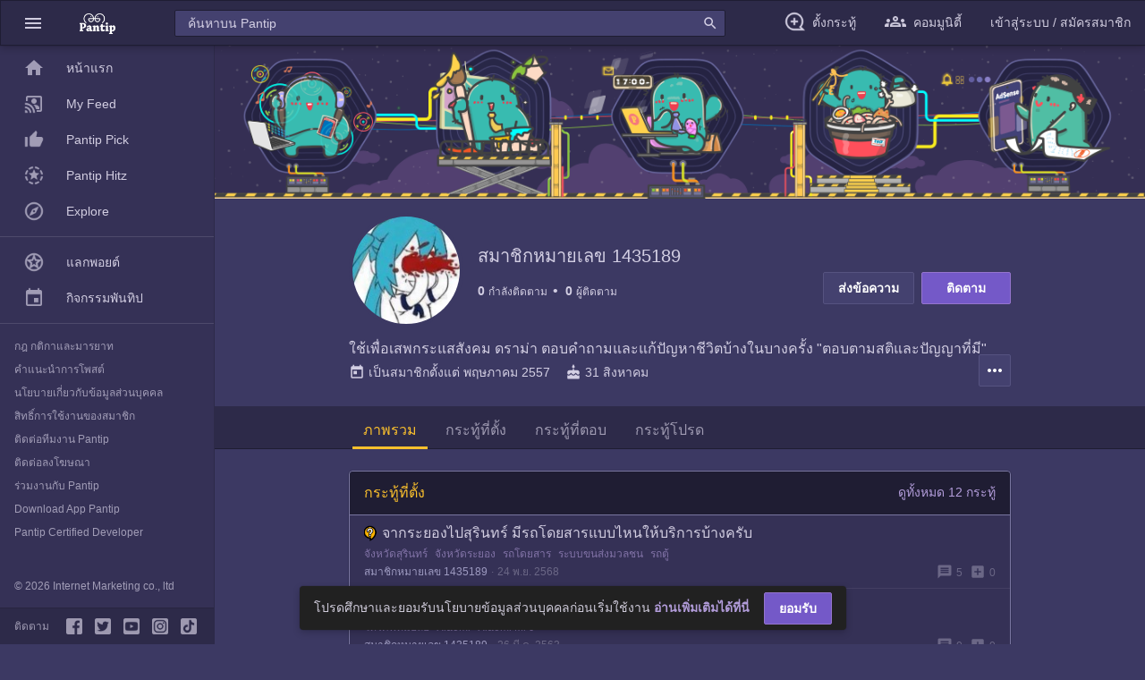

--- FILE ---
content_type: text/html; charset=utf-8
request_url: https://pantip.com/profile/1435189
body_size: 10390
content:
<!DOCTYPE html><html lang="th"><head><link rel="icon" href="https://pantip.com/fav-icon.ico" type="image/x-icon"/><meta charSet="utf-8"/><meta name="google-site-verification" content="UaiArydZb5Bi28s5YgunZNSoObqXV97zA_OYbSuXAE8"/><meta name="viewport" content="width=device-width, initial-scale=1.0"/><link rel="preload" href="/static/fonts/material-design-icons/MaterialIcons-Regular.woff2" as="font" type="font/woff2" crossorigin="anonymous"/><script>(function(w,d,s,l,i){w[l] = w[l] || []; w[l].push({'gtm.start':
                    new Date().getTime(),event:'gtm.js'});var f=d.getElementsByTagName(s)[0],
                    j=d.createElement(s),dl=l!='dataLayer'?'&l='+l:'';j.async=true;j.src=
                    'https://www.googletagmanager.com/gtm.js?id='+i+dl;f.parentNode.insertBefore(j,f);
                    })(window,document,'script','dataLayer','GTM-NJ2J94K');</script><title>สมาชิกหมายเลข 1435189 - Pantip</title><meta name="next-head-count" content="7"/><link rel="stylesheet" type="text/css" href="https://ptcdn.info/static/v1.1.5/main.min.css"/><link rel="preload" href="/_next/static/css/480672f85bab45b8.css" as="style"/><link rel="stylesheet" href="/_next/static/css/480672f85bab45b8.css" data-n-g=""/><noscript data-n-css=""></noscript><script defer="" nomodule="" src="/_next/static/chunks/polyfills-42372ed130431b0a.js"></script><script src="/_next/static/chunks/webpack-79e6a585c7e8d58f.js" defer=""></script><script src="/_next/static/chunks/framework-ec7e10c5abbe34f9.js" defer=""></script><script src="/_next/static/chunks/main-e0bb4ec05f8474f0.js" defer=""></script><script src="/_next/static/chunks/pages/_app-94f39e00d5e0b30b.js" defer=""></script><script src="/_next/static/chunks/pages/profile-fdf5b9d8c17ba833.js" defer=""></script><script src="/_next/static/ifEKUZMvkXKeRpTO18CJR/_buildManifest.js" defer=""></script><script src="/_next/static/ifEKUZMvkXKeRpTO18CJR/_ssgManifest.js" defer=""></script></head><body><div id="__next"><div><div><noscript><iframe src="https://www.googletagmanager.com/ns.html?id=GTM-NJ2J94K" height="0" width="0" style="display:none;visibility:hidden"></iframe></noscript><div class="pt-body with-footer "><div class="pt-beta-navigation"><div class="pt-beta-nav-bar"><ul class="pt-beta-left-nav"><a id="sideNavButton" class="js-menu-control-0 gtm-main-nav" role="button"><li><i class="material-icons icon-va-8 p-lnr-8">menu</i></li></a><a class="gtm-main-nav" href="https://pantip.com/" title="pantip.com"><li class="pt-sm-toggle-show"><img src="https://ptcdn.info/mobile/logo-mobile-pantip-white.png" alt="pantip-logo"/></li></a></ul><div class="pt-beta-search-nav" data-type="f"><input id="search-box" class="search-box" type="text" placeholder="" autoComplete="off" maxLength="256" value=""/><i class="material-icons md-18 icon-va-6">search</i><div></div></div><ul class="pt-beta-right-nav"><a class="gtm-main-nav" target="_blank"><li class="pt-xxl-hide pt-sm-nav"><i class="material-icons icon-va-6">search</i></li></a><a class="gtm-main-nav" target="_blank" href="https://pantip.com/forum/new_topic" rel="noreferrer"><li class="pt-lg-nav pt-sm-hide"><i class="pantip-icons pt-ic-add_post icon-va-6 icolor-primary"></i><span class="m-l-8 pt-lg-hide ">ตั้งกระทู้</span></li></a><a class="js-menu-control-0 gtm-main-nav" role="button"><li class="pt-top-nav-communities pt-sm-hide"><i class="pantip-icons pt-top-nav-communities pt-ic-pantip_communities icon-va-6 icolor-primary"></i><span class="m-l-8 pt-lg-hide">คอมมูนิตี้</span></li></a><a class="gtm-main-nav pt-md-hide" role="button"><li>เข้าสู่ระบบ / สมัครสมาชิก</li></a><a class="gtm-main-nav pt-xxl-hide pt-md-nav" role="button"><li><i class="material-icons icon-va-6">account_circle</i></li></a></ul></div></div><div class="pt-wrapper-mobile_fulid bg-purple-pantip-600 pt-sm-toggle-hide" style="display:none !important"><div class="pt-mobile__search"><ul class="pt-left__nav"><li><i class="material-icons icon-va-8">arrow_back</i></li></ul><div class="pt-search-nav m-r-16 m-l-16"><input class="search-box" type="text" placeholder="" autoComplete="off" maxLength="256" style="font-size:16px" value=""/><i class="material-icons md-18 icon-va-4">search</i></div></div><div class="pt-search_result"><div class="m-b-20"><div><ul class="pt-lists pt-lists--avatar-list pt-lists-count__search"></ul></div></div></div></div><div class="pt-beta-navigation-bottom pt-sm-toggle-hide" style="z-index:990"><ul><li><a target="_blank" href="https://pantip.com/" rel="noreferrer"><i class="pt-bottom-item pantip-icons pt-ic-home m-all-0 pt-bottom-item pantip-icons pt-ic-home-outline m-all-0 icolor-secondary"></i></a></li><li><a href="https://pantip.com/communities"><i class="pt-bottom-item pantip-icons pt-bottom-nav-communities pt-ic-pantip_communities m-all-0 pt-ic-pantip_communities icolor-secondary"></i></a></li><li><a target="_blank" href="https://pantip.com/forum/new_topic" rel="noreferrer"><i class="pt-bottom-item pantip-icons pt-ic-add_post pt-bottom-item pantip-icons pt-ic-add_post icolor-secondary"></i></a></li><li><a href="https://pantip.com/message"><i class="pt-bottom-item pantip-icons pt-ic-mail-outline pt-bottom-item pantip-icons pt-ic-mail-outline icolor-secondary"></i></a></li><li><a href="https://pantip.com/notification"><i class="pt-bottom-item pantip-icons pt-ic-notification-outline pt-bottom-item pantip-icons pt-ic-notification-outline icolor-secondary"></i></a></li></ul></div><div id="ptContainerMain" class="container-main with-sidenav with-sidenav-show container-no-top-tabmenu"><div class="pt-doodle-normal pt-xxl-toggle-show" title="pantip.com" style="background:url(https://ptcdn.info/images/cover/1140x240-default-member-profile.png), url(https://ptcdn.info/images/cover/background-default-member-profile.png);background-size:auto, cover;background-position:top, bottom;background-repeat:no-repeat, repeat"></div><div class="pt-l-doodle pt-xxl-toggle-hide" title="pantip.com"><img src="https://ptcdn.info/images/cover/1140x188-default-member-profile.png" alt="Doodle" class="pt-md-toggle-show"/></div><div></div><div class="container container-maxwidth_800 pt-container-profile"><div class="pt-container-profile-top"><div class="flexbox pt-wrap-profile-info"><div id="user-image" class="pt-img-profile"><img src="http://p.ptcdn.info/004/002/000/1435189_0553422599_10154249-879295675429341-8484456371500308097-n_l.jpg" alt="สมาชิกหมายเลข 1435189" class="img-thumbnail"/></div><div class="pt-group-profile-name"><h1 class="pt-profile-name h5">สมาชิกหมายเลข 1435189</h1><div class="pt-profile-follow-count"><div class="pt-profile-following"><a href="" title="กำลังติดตาม 0 คน"><span>0</span> <span>กำลังติดตาม</span> </a></div><div class="pt-profile-follower"><a href="" title="ผู้ติดตาม 0 คน"><span>0</span> <span>ผู้ติดตาม</span></a></div></div></div></div><div class="pt-button-list-follow"><span class="pt-profile-button-message"><button type="button" class="btn btn-secondary" title="ส่งข้อความ"><span>ส่งข้อความ</span></button></span><span class="pt-profile-button-follow"><button type="button" class="btn btn-primary btn-block btn-block" title="ติดตาม">ติดตาม</button></span></div><div class="pt-profile-description" style="width:100%"><span class="pt-more-description false" id="pt-more-description"><a style="cursor:pointer">...เพิ่มเติม</a></span><div class="pt-profile-description-text false showall" id="profileDescription">ใช้เพื่อเสพกระแสสังคม ดราม่า ตอบคำถามและแก้ปัญหาชีวิตบ้างในบางครั้ง &quot;ตอบตามสติและปัญญาที่มี&quot;</div><div class="pt-profile-list-info"><div><a id="user-register-date" class="txt-primary" title="เป็นสมาชิกตั้งแต่  พฤษภาคม 2557" style="cursor:pointer"><i class="material-icons icon-va-4 md-18 m-r-4">today</i>เป็นสมาชิกตั้งแต่ <!-- -->พฤษภาคม 2557</a></div><div class="vertical-divider m-lnr-8"></div><div><i class="material-icons icon-va-4 md-18 m-r-4">cake</i>31 สิงหาคม</div><div class="vertical-divider m-lnr-8"></div><div class="pt-profile-option-more"><button id="btn-more-option" type="button" class="btn btn-icon btn-secondary" title="เพิ่มเติม"><i class="material-icons icon-va-8">more_horiz</i></button><div id="ptListOptionProfileMore" class="pt-dropdown-menu pt-block-surface "><ul class="pt-lists pt-lists-dense pt-lists-optmenu zindex-modal"><li class="pt-lists-item"><a href="" id="btn-open-about-dialog"><i class="pantip-icons pt-lists-item__graphic pt-ic-info"></i><span class="pt-lists-item__text">เกี่ยวกับบัญชีนี้</span></a></li></ul></div></div><div class="pt-modal pt-sm-toggle-hide " id="ptModalDropdown"></div></div></div></div></div><div id="ptTabProfile" class="pt-tab-navigation m-tnb-24 pt-pos_sticky-t-48-profile pt-tab-profile"><div id="ptTabNavBarProfile" class="flexbox pt-tab-nav-bar pt-block-relative tab-nav-sticky"><div id="ptTabProfileContainer" class="container container-maxwidth_800"><div id="ptTabListHeaderProfile" class="pt-tab-list-header">รายการเลือก</div><div id="ptTabItemProfile" class="pt-tab-nav-item pt-overflow"><a href="" id="dashboard-tab"><div class="pt-tab-nav-list pt-tab-nav-selected">ภาพรวม</div></a><a href="/topics" id="topics-tab"><div class="pt-tab-nav-list">กระทู้ที่ตั้ง</div></a><a href="/responses" id="responses-tab"><div class="pt-tab-nav-list">กระทู้ที่ตอบ</div></a><a href="/favorites" id="favorites-tab"><div class="pt-tab-nav-list">กระทู้โปรด</div></a></div><div id="ptExplianArrowProfile" class="pt-explian-arrow"><i class="material-icons pt-select-none" style="cursor:pointer"></i></div></div></div></div><div class="container container-maxwidth_800 pt-wrapper-content-profile" style="min-height:calc(100vh - 219px)"><div class="flexbox" style="border:none"><div class="pt-profile-content-area" style="width:100%;padding:0"><div class="profile-topics-block pt-block pt-block-purple-1 m-b-20"><div class="pt-block-header pt-block-header-purple-1 flex-column"><div class="h6 m-r-12 txt-yellow-700">กระทู้ที่ตั้ง</div></div><div class="body-1"><div class="pt-loader-list"><div class="pt-loader-image pt-loader"></div><div class="pt-loader-list-text"><div class="pt-loader-text pt-loader"></div><div class="pt-loader-text pt-loader"></div></div><div class="pt-loader-text last-text pt-loader"></div></div><div class="pt-loader-list"><div class="pt-loader-image pt-loader"></div><div class="pt-loader-list-text"><div class="pt-loader-text pt-loader"></div><div class="pt-loader-text pt-loader"></div></div><div class="pt-loader-text last-text pt-loader"></div></div><div class="pt-loader-list"><div class="pt-loader-image pt-loader"></div><div class="pt-loader-list-text"><div class="pt-loader-text pt-loader"></div><div class="pt-loader-text pt-loader"></div></div><div class="pt-loader-text last-text pt-loader"></div></div><div class="pt-loader-list"><div class="pt-loader-image pt-loader"></div><div class="pt-loader-list-text"><div class="pt-loader-text pt-loader"></div><div class="pt-loader-text pt-loader"></div></div><div class="pt-loader-text last-text pt-loader"></div></div><div class="pt-loader-list"><div class="pt-loader-image pt-loader"></div><div class="pt-loader-list-text"><div class="pt-loader-text pt-loader"></div><div class="pt-loader-text pt-loader"></div></div><div class="pt-loader-text last-text pt-loader"></div></div></div></div><div class="profile-responses-block pt-block pt-block-purple-1 m-b-20"><div class="pt-block-header pt-block-header-purple-1 flex-column"><div class="h6 m-r-12 txt-yellow-700">กระทู้ที่ตอบ</div></div><div class="body-1"><div class="pt-loader-list"><div class="pt-loader-image pt-loader"></div><div class="pt-loader-list-text"><div class="pt-loader-text pt-loader"></div><div class="pt-loader-text pt-loader"></div></div><div class="pt-loader-text last-text pt-loader"></div></div><div class="pt-loader-list"><div class="pt-loader-image pt-loader"></div><div class="pt-loader-list-text"><div class="pt-loader-text pt-loader"></div><div class="pt-loader-text pt-loader"></div></div><div class="pt-loader-text last-text pt-loader"></div></div><div class="pt-loader-list"><div class="pt-loader-image pt-loader"></div><div class="pt-loader-list-text"><div class="pt-loader-text pt-loader"></div><div class="pt-loader-text pt-loader"></div></div><div class="pt-loader-text last-text pt-loader"></div></div><div class="pt-loader-list"><div class="pt-loader-image pt-loader"></div><div class="pt-loader-list-text"><div class="pt-loader-text pt-loader"></div><div class="pt-loader-text pt-loader"></div></div><div class="pt-loader-text last-text pt-loader"></div></div><div class="pt-loader-list"><div class="pt-loader-image pt-loader"></div><div class="pt-loader-list-text"><div class="pt-loader-text pt-loader"></div><div class="pt-loader-text pt-loader"></div></div><div class="pt-loader-text last-text pt-loader"></div></div></div></div></div></div></div><div class="pt-wrapper-sidenav-mini-beta pt-md-toggle-show"><div class="pt-beta-sidenav"><ul class="pt-lists pt-lists-gallery--icon-list pt-lists-dense m-l-1"><li class="pt-lists-item active"><a target="_self" href="https://pantip.com/" class="gtm-sub-nav"><span class="pt-lists-item__graphic material-icons">home</span><span class="pt-lists-item__text">หน้าแรก</span></a></li><li class="pt-lists-item"><a target="_self" href="https://pantip.com/home/feed" class="gtm-sub-nav"><span class="pt-lists-item__graphic pantip-icons pt-ic-my_feedback"></span><span class="pt-lists-item__text">My Feed</span></a></li><li class="pt-lists-item"><a target="_self" href="https://pantip.com/home/pick" class="gtm-sub-nav"><span class="pt-lists-item__graphic pantip-icons pt-ic-pantip_pick"></span><span class="pt-lists-item__text">Pantip Pick</span></a></li><li class="pt-lists-item"><a target="_self" href="https://pantip.com/home/hitz" class="gtm-sub-nav"><span class="pt-lists-item__graphic pantip-icons pt-ic-pantip_hitz"></span><span class="pt-lists-item__text">Pantip Hitz</span></a></li><li class="pt-lists-item"><a target="_self" href="https://pantip.com/home/communities" class="gtm-sub-nav"><span class="pt-lists-item__graphic pantip-icons pt-ic-pantip_explore"></span><span class="pt-lists-item__text">Explore</span></a></li></ul></div></div><div class="pt-modal-withnav pt-xl-toggle-hide"></div><div class="pt-wrapper-sidenav-beta js-menu-control-1"><div class="pt-beta-sidenav"><ul class="pt-lists pt-lists-dense"><li class="pt-lists-item"><a target="_self" href="https://pantip.com/" class="gtm-sub-nav"><span class="pt-lists-item__graphic material-icons">home</span><span class="pt-lists-item__text">หน้าแรก</span></a></li><li class="pt-lists-item"><a target="_self" href="https://pantip.com/home/feed" class="gtm-sub-nav"><span class="pt-lists-item__graphic pantip-icons pt-ic-my_feedback"></span><span class="pt-lists-item__text">My Feed</span></a></li><li class="pt-lists-item"><a target="_self" href="https://pantip.com/home/pick" class="gtm-sub-nav"><span class="pt-lists-item__graphic pantip-icons pt-ic-pantip_pick"></span><span class="pt-lists-item__text">Pantip Pick</span></a></li><li class="pt-lists-item"><a target="_self" href="https://pantip.com/home/hitz" class="gtm-sub-nav"><span class="pt-lists-item__graphic pantip-icons pt-ic-pantip_hitz"></span><span class="pt-lists-item__text">Pantip Hitz</span></a></li><li class="pt-lists-item"><a target="_self" href="https://pantip.com/home/communities" class="gtm-sub-nav"><span class="pt-lists-item__graphic pantip-icons pt-ic-pantip_explore"></span><span class="pt-lists-item__text">Explore</span></a></li><li class="pt-lists-item__divider"></li><li class="pt-lists-item"><a target="_blank" href="https://pantip.com/point" class="gtm-sub-nav"><span class="pt-lists-item__graphic pantip-icons pt-ic-stars-black-outline"></span><span class="pt-lists-item__text">แลกพอยต์</span></a></li><li class="pt-lists-item"><a target="_blank" href="https://pantip.com/activities" class="gtm-sub-nav"><span class="pt-lists-item__graphic pantip-icons pt-ic-event"></span><span class="pt-lists-item__text">กิจกรรมพันทิป</span></a></li><li class="pt-lists-item__divider"></li></ul><ul class="pt-lists_style-none p-lnr-16 caption"><li><a href="https://pantip.com/about/tos" target="_blank" class="txt-secondary">กฎ กติกาและมารยาท</a></li><li><a href="https://pantip.com/about/defamation" target="_blank" class="txt-secondary">คำแนะนำการโพสต์</a></li><li><a href="https://pantip.com/about/privacy" target="_blank" class="txt-secondary">นโยบายเกี่ยวกับข้อมูลส่วนบุคคล</a></li><li><a href="https://pantip.com/about/privilege" target="_blank" class="txt-secondary">สิทธิ์การใช้งานของสมาชิก</a></li><li><a href="https://pantip.com/about/contact" target="_blank" class="txt-secondary">ติดต่อทีมงาน Pantip</a></li><li><a href="https://pantip.com/advertising" target="_blank" class="txt-secondary">ติดต่อลงโฆษณา</a></li><li><a href="https://pantip.com/about/job" target="_blank" class="txt-secondary">ร่วมงานกับ Pantip</a></li><li><a href="https://pantip.com/app" target="_blank" class="txt-secondary">Download App Pantip</a></li><li><a href="https://pantip.com/about/certified_developer" target="_blank" class="txt-secondary">Pantip Certified Developer</a></li></ul><div class="pt-sidenav-social pt-sidenav-social-fixed"><div class="pt-copyright">© 2026 Internet Marketing co., ltd</div><span class="caption txt-secondary m-r-auto p-r-12">ติดตาม</span><a target="_blank" rel="noopener noreferrer" href="https://www.facebook.com/pantipdotcom/" title="pantip.com"><i class="pantip-icons pt-ic-facebook icolor-secondary m-r-8"></i></a><a target="_blank" rel="noopener noreferrer" href="https://twitter.com/Pantip1996" title="@Pantip1996"><i class="pantip-icons pt-ic-twitter icolor-secondary m-r-8"></i></a><a target="_blank" rel="noopener noreferrer" href="https://www.youtube.com/@pantipchannel" title="pantip1996"><i class="pantip-icons pt-ic-youtube icolor-secondary m-r-8"></i></a><a target="_blank" rel="noopener noreferrer" href="https://www.instagram.com/pantipdotcom" title="@pantipdotcom"><i class="pantip-icons pt-ic-instragram icolor-secondary m-r-8"></i></a><a target="_blank" rel="noopener noreferrer" href="https://www.tiktok.com/@pantip1996" title="@pantip1996"><i class="pantip-icons pt-ic-tiktok icolor-secondary"></i></a></div></div></div></div><div class="pt-modal-withnav pt-xl-toggle-hide "></div><div class="pt-modal-withnav pt-xl-toggle-hide "></div></div></div></div><style>.modal-open{overflow: hidden; padding-right: 17px;}</style></div><script id="__NEXT_DATA__" type="application/json">{"props":{"isServer":true,"initialState":{"global":{"baseUrl":"pantip.com","cookies":{"pantip_visitc":"t92pe9vDyh5Z7opi8","pst":"","wspt":""}},"login":{"isLoggedIn":false,"token":"","member":{"memberId":null,"avatar":null,"nickname":null},"isIncorrectLogin":false},"captcha":{},"profile":{"isFetching":false,"error":null,"data":{"member_id":1435189,"nickname":"สมาชิกหมายเลข 1435189","avatar":{"original":"http://p.ptcdn.info/004/002/000/1435189_0553422599_10154249-879295675429341-8484456371500308097-n_o.jpg","large":"http://p.ptcdn.info/004/002/000/1435189_0553422599_10154249-879295675429341-8484456371500308097-n_l.jpg","medium":"http://p.ptcdn.info/004/002/000/1435189_0553422599_10154249-879295675429341-8484456371500308097-n_m.jpg","small":"http://p.ptcdn.info/004/002/000/1435189_0553422599_10154249-879295675429341-8484456371500308097-n_s.jpg"},"register_date":"พฤษภาคม 2557","introduction":"ใช้เพื่อเสพกระแสสังคม ดราม่า ตอบคำถามและแก้ปัญหาชีวิตบ้างในบางครั้ง \"ตอบตามสติและปัญญาที่มี\"","user_type":{"type":"registered","title":"สมาชิกขั้นพื้นฐาน","icon_url":"https://ptcdn.info/images/pantip_icon/ic-error_yellow-outline-512px.png"},"user_type_extension":[],"user_expert":{"title":"","icon_url":""},"gender":"","birthday":"31 สิงหาคม","total_follower":0,"total_following":0,"is_owner":false,"is_follower":false,"following":{"follow_status":false,"noti_status":false},"nickname_history":[],"page_meta":{"title":"สมาชิกหมายเลข 1435189 - Pantip","meta_description":"ใช้เพื่อเสพกระแสสังคม ดราม่า ตอบคำถามและแก้ปัญหาชีวิตบ้างในบางครั้ง \u0026quot;ตอบตามสติและปัญญาที่มี\u0026quot;","link_canonical":"https://pantip.com/profile/1435189","robots":""},"website":[],"user_icon":[],"tabs_menu":[{"name":"dashboard","title":"ภาพรวม","url":"https://pantip.com/profile/1435189"},{"name":"topics","title":"กระทู้ที่ตั้ง","url":"https://pantip.com/profile/1435189/topics"},{"name":"responses","title":"กระทู้ที่ตอบ","url":"https://pantip.com/profile/1435189/responses"},{"name":"favorites","title":"กระทู้โปรด","url":"https://pantip.com/profile/1435189/favorites"}],"doodle":{"image_url":"https://ptcdn.info/images/cover/1140x240-default-member-profile.png","background_image_url":"https://ptcdn.info/images/cover/background-default-member-profile.png","mobile_image_url":"https://ptcdn.info/images/cover/1140x188-default-member-profile.png","title":"pantip.com","link_url":""},"curr_tab":""},"action":"success"},"maintags":{},"taghits":{},"customizeTagType":{},"header":{"dataDoodle":{"image":{"url":"https://ptcdn.info/images/cover/1140x240-default-member-profile.png"},"background_image":{"url":"https://ptcdn.info/images/cover/background-default-member-profile.png"},"mobile_image":{"url":"https://ptcdn.info/images/cover/1140x188-default-member-profile.png"},"linkUrl":"","hasLink":false,"name":"pantip.com"},"isDisplayMenuTab":false,"sideNavClass":"","sideNavMaskClass":"","sideNavHomeState":"UNCLICKED","checkMobile":null,"isDisplayUserMenu":false,"showUserMenu":false,"showRoomMenu":false,"showCommunitiesMenu":false,"showSidenavMenu":false,"roomLists":[{"id":2,"name":"ก้นครัว","name_en":"food","slug":"food","description":"ร้านอาหาร สูตรอาหาร อาหารคาว อาหารหวาน เบเกอรี่ ไอศกรีม","link_url":"https://pantip.com/forum/food","room_icon_url":"https://ptcdn.info/mobile/icon_room/pt-forum-food.svg","is_pinned":false,"pinned_time":null,"order":null,"imageUrl":"https://ptcdn.info/mobile/icon_room/pt-forum-food.svg"},{"id":28,"name":"กรีนโซน","name_en":"greenzone","slug":"greenzone","description":"อนุรักษ์สิ่งแวดล้อม อนุรักษ์พลังงาน Green Living การออกแบบเพื่อสิ่งแวดล้อม ผลิตภัณฑ์รักษ์โลก เกษตรอินทรีย์","link_url":"https://pantip.com/forum/greenzone","room_icon_url":"https://ptcdn.info/mobile/icon_room/pt-forum-greenzone.svg","is_pinned":false,"pinned_time":null,"order":null,"imageUrl":"https://ptcdn.info/mobile/icon_room/pt-forum-greenzone.svg"},{"id":35,"name":"กรุงโซล","name_en":"korea","slug":"korea","description":"K-POP ซีรีส์เกาหลี นักแสดงเกาหลี อาหารเกาหลี เที่ยวเกาหลี แฟชั่นเกาหลี ภาษาเกาหลี","link_url":"https://pantip.com/forum/korea","room_icon_url":"https://ptcdn.info/mobile/icon_room/pt-forum-korea.svg","is_pinned":false,"pinned_time":null,"order":null,"imageUrl":"https://ptcdn.info/mobile/icon_room/pt-forum-korea.svg"},{"id":1,"name":"กล้อง","name_en":"camera","slug":"camera","description":"กล้องถ่ายรูป กล้อง DSLR กล้องวิดีโอ เทคนิคการถ่ายรูป","link_url":"https://pantip.com/forum/camera","room_icon_url":"https://ptcdn.info/mobile/icon_room/pt-forum-camera.svg","is_pinned":false,"pinned_time":null,"order":null,"imageUrl":"https://ptcdn.info/mobile/icon_room/pt-forum-camera.svg"},{"id":30,"name":"การ์ตูน","name_en":"cartoon","slug":"cartoon","description":"การ์ตูนญี่ปุ่น การ์ตูนไทย การ์ตูนฝรั่ง อนิเมะ วาดการ์ตูน ของสะสมจากการ์ตูน คอสเพลย์","link_url":"https://pantip.com/forum/cartoon","room_icon_url":"https://ptcdn.info/mobile/icon_room/pt-forum-cartoon.svg","is_pinned":false,"pinned_time":null,"order":null,"imageUrl":"https://ptcdn.info/mobile/icon_room/pt-forum-cartoon.svg"},{"id":36,"name":"แก็ดเจ็ต","name_en":"gadget","slug":"gadget","description":"Gadget, Action Camera, Drone, Game Console, Smartwatch, Smartband","link_url":"https://pantip.com/forum/gadget","room_icon_url":"https://ptcdn.info/mobile/icon_room/pt-forum-gadget.svg","is_pinned":false,"pinned_time":null,"order":null,"imageUrl":"https://ptcdn.info/mobile/icon_room/pt-forum-gadget.svg"},{"id":3,"name":"แกลเลอรี่","name_en":"gallery","slug":"gallery","description":"ภาพถ่ายบุคคล ภาพถ่ายทิวทัศน์ ภาพถ่ายมาโคร","link_url":"https://pantip.com/forum/gallery","room_icon_url":"https://ptcdn.info/mobile/icon_room/pt-forum-gallery.svg","is_pinned":false,"pinned_time":null,"order":null,"imageUrl":"https://ptcdn.info/mobile/icon_room/pt-forum-gallery.svg"},{"id":4,"name":"ไกลบ้าน","name_en":"klaibann","slug":"klaibann","description":"เรียนต่อต่างประเทศ ทำงานต่างประเทศ วีซ่า","link_url":"https://pantip.com/forum/klaibann","room_icon_url":"https://ptcdn.info/mobile/icon_room/pt-forum-klaibann.svg","is_pinned":false,"pinned_time":null,"order":null,"imageUrl":"https://ptcdn.info/mobile/icon_room/pt-forum-klaibann.svg"},{"id":5,"name":"จตุจักร","name_en":"jatujak","slug":"jatujak","description":"สัตว์เลี้ยง สุนัข แมว ต้นไม้ จัดสวน ของสะสม งานฝีมือ เกษตรกรรม","link_url":"https://pantip.com/forum/jatujak","room_icon_url":"https://ptcdn.info/mobile/icon_room/pt-forum-jatujak.svg","is_pinned":false,"pinned_time":null,"order":null,"imageUrl":"https://ptcdn.info/mobile/icon_room/pt-forum-jatujak.svg"},{"id":6,"name":"เฉลิมกรุง","name_en":"chalermkrung","slug":"chalermkrung","description":"นักร้องนักดนตรี เพลง เครื่องดนตรี คอนเสิร์ต มิวสิควิดีโอ","link_url":"https://pantip.com/forum/chalermkrung","room_icon_url":"https://ptcdn.info/mobile/icon_room/pt-forum-chalermkrung.svg","is_pinned":false,"pinned_time":null,"order":null,"imageUrl":"https://ptcdn.info/mobile/icon_room/pt-forum-chalermkrung.svg"},{"id":7,"name":"เฉลิมไทย","name_en":"chalermthai","slug":"chalermthai","description":"ภาพยนตร์ ดาราภาพยนตร์ ค่ายหนัง เทศกาลหนัง หนังสั้น","link_url":"https://pantip.com/forum/chalermthai","room_icon_url":"https://ptcdn.info/mobile/icon_room/pt-forum-chalermthai.svg","is_pinned":false,"pinned_time":null,"order":null,"imageUrl":"https://ptcdn.info/mobile/icon_room/pt-forum-chalermthai.svg"},{"id":8,"name":"ชานเรือน","name_en":"family","slug":"family","description":"ครอบครัว ตั้งครรภ์ ตั้งชื่อลูก การเลี้ยงลูก การสอนลูก","link_url":"https://pantip.com/forum/family","room_icon_url":"https://ptcdn.info/mobile/icon_room/pt-forum-family.svg","is_pinned":false,"pinned_time":null,"order":null,"imageUrl":"https://ptcdn.info/mobile/icon_room/pt-forum-family.svg"},{"id":9,"name":"ชายคา","name_en":"home","slug":"home","description":"บ้าน คอนโดมิเนียม ตกแต่งบ้าน เฟอร์นิเจอร์ เครื่องใช้ไฟฟ้า เครื่องครัว","link_url":"https://pantip.com/forum/home","room_icon_url":"https://ptcdn.info/mobile/icon_room/pt-forum-home.svg","is_pinned":false,"pinned_time":null,"order":null,"imageUrl":"https://ptcdn.info/mobile/icon_room/pt-forum-home.svg"},{"id":10,"name":"ซิลิคอนวัลเลย์","name_en":"siliconvalley","slug":"siliconvalley","description":"คอมมือใหม่ อินเทอร์เน็ต ซอฟต์แวร์ ฮาร์ดแวร์ เกม เขียนโปรแกรม Gadget","link_url":"https://pantip.com/forum/siliconvalley","room_icon_url":"https://ptcdn.info/mobile/icon_room/pt-forum-siliconvalley.svg","is_pinned":false,"pinned_time":null,"order":null,"imageUrl":"https://ptcdn.info/mobile/icon_room/pt-forum-siliconvalley.svg"},{"id":34,"name":"ดิโอลด์สยาม","name_en":"theoldsiam","slug":"theoldsiam","description":"ผู้สูงอายุ สุขภาพผู้สูงอายุ ชีวิตหลังเกษียณ สิทธิผู้สูงอายุ ท่องเที่ยวผู้สูงอายุ","link_url":"https://pantip.com/forum/theoldsiam","room_icon_url":"https://ptcdn.info/mobile/icon_room/pt-forum-theoldsiam.svg","is_pinned":false,"pinned_time":null,"order":null,"imageUrl":"https://ptcdn.info/mobile/icon_room/pt-forum-theoldsiam.svg"},{"id":11,"name":"โต๊ะเครื่องแป้ง","name_en":"beauty","slug":"beauty","description":"เครื่องสำอาง เสริมสวย แฟชั่น เครื่องประดับ ลดความอ้วน","link_url":"https://pantip.com/forum/beauty","room_icon_url":"https://ptcdn.info/mobile/icon_room/pt-forum-beauty.svg","is_pinned":false,"pinned_time":null,"order":null,"imageUrl":"https://ptcdn.info/mobile/icon_room/pt-forum-beauty.svg"},{"id":12,"name":"ถนนนักเขียน","name_en":"writer","slug":"writer","description":"แต่งนิยาย เรื่องสั้น กลอน นิทาน","link_url":"https://pantip.com/forum/writer","room_icon_url":"https://ptcdn.info/mobile/icon_room/pt-forum-writer.svg","is_pinned":false,"pinned_time":null,"order":null,"imageUrl":"https://ptcdn.info/mobile/icon_room/pt-forum-writer.svg"},{"id":13,"name":"บลูแพลนเน็ต","name_en":"blueplanet","slug":"blueplanet","description":"เที่ยวไทย เที่ยวต่างประเทศ ทะเล ภูเขา เกาะ น้ำตก ดำน้ำ สายการบิน","link_url":"https://pantip.com/forum/blueplanet","room_icon_url":"https://ptcdn.info/mobile/icon_room/pt-forum-blueplanet.svg","is_pinned":false,"pinned_time":null,"order":null,"imageUrl":"https://ptcdn.info/mobile/icon_room/pt-forum-blueplanet.svg"},{"id":31,"name":"บางขุนพรหม","name_en":"tvshow","slug":"tvshow","description":"ละคร นักแสดง ซีรี่ส์ รายการโทรทัศน์ สถานีโทรทัศน์","link_url":"https://pantip.com/forum/tvshow","room_icon_url":"https://ptcdn.info/mobile/icon_room/pt-forum-tvshow.svg","is_pinned":false,"pinned_time":null,"order":null,"imageUrl":"https://ptcdn.info/mobile/icon_room/pt-forum-tvshow.svg"},{"id":32,"name":"บางรัก","name_en":"bangrak","slug":"bangrak","description":"ความรัก แต่งงาน พรีเวดดิ้ง ปัญหาชีวิตคู่","link_url":"https://pantip.com/forum/bangrak","room_icon_url":"https://ptcdn.info/mobile/icon_room/pt-forum-bangrak.svg","is_pinned":false,"pinned_time":null,"order":null,"imageUrl":"https://ptcdn.info/mobile/icon_room/pt-forum-bangrak.svg"},{"id":33,"name":"พรหมชาติ","name_en":"horoscope","slug":"horoscope","description":"ดูดวง ฮวงจุ้ย ไพ่ยิปซี ทำนายฝัน พระเครื่อง","link_url":"https://pantip.com/forum/horoscope","room_icon_url":"https://ptcdn.info/mobile/icon_room/pt-forum-horoscope.svg","is_pinned":false,"pinned_time":null,"order":null,"imageUrl":"https://ptcdn.info/mobile/icon_room/pt-forum-horoscope.svg"},{"id":14,"name":"พันทิป","name_en":"pantip","slug":"pantip","description":"ข้อเสนอแนะถึงพันทิป วิธีการใช้งานพันทิป กิจกรรมพันทิป","link_url":"https://pantip.com/forum/pantip","room_icon_url":"https://ptcdn.info/mobile/icon_room/pt-forum-pantip.svg","is_pinned":false,"pinned_time":null,"order":null,"imageUrl":"https://ptcdn.info/mobile/icon_room/pt-forum-pantip.svg"},{"id":15,"name":"ภูมิภาค","name_en":"region","slug":"region","description":"ภาคเหนือ ภาคอีสาน ภาคกลาง ภาคตะวันออก ภาคตะวันตก ภาคใต้","link_url":"https://pantip.com/forum/region","room_icon_url":"https://ptcdn.info/mobile/icon_room/pt-forum-region.svg","is_pinned":false,"pinned_time":null,"order":null,"imageUrl":"https://ptcdn.info/mobile/icon_room/pt-forum-region.svg"},{"id":16,"name":"มาบุญครอง","name_en":"mbk","slug":"mbk","description":"โทรศัพท์มือถือ Smartphone Tablet iOS Android","link_url":"https://pantip.com/forum/mbk","room_icon_url":"https://ptcdn.info/mobile/icon_room/pt-forum-mbk.svg","is_pinned":false,"pinned_time":null,"order":null,"imageUrl":"https://ptcdn.info/mobile/icon_room/pt-forum-mbk.svg"},{"id":100,"name":"รวมมิตร","name_en":"all","slug":"","description":"รวมกระทู้จากทุกห้อง","link_url":"https://pantip.com/forum","room_icon_url":"https://ptcdn.info/mobile/icon_room/pt-forum-all.svg","is_pinned":false,"pinned_time":null,"order":null,"imageUrl":"https://ptcdn.info/mobile/icon_room/pt-forum-all.svg"},{"id":17,"name":"รัชดา","name_en":"ratchada","slug":"ratchada","description":"รถยนต์ มอเตอร์ไซค์ เครื่องเสียงรถยนต์ แต่งรถ การจราจร","link_url":"https://pantip.com/forum/ratchada","room_icon_url":"https://ptcdn.info/mobile/icon_room/pt-forum-ratchada.svg","is_pinned":false,"pinned_time":null,"order":null,"imageUrl":"https://ptcdn.info/mobile/icon_room/pt-forum-ratchada.svg"},{"id":18,"name":"ราชดำเนิน","name_en":"rajdumnern","slug":"rajdumnern","description":"การเมือง รัฐศาสตร์ กฎหมาย สภาผู้แทน รัฐบาล ฝ่ายค้าน พรรคการเมือง","link_url":"https://pantip.com/forum/rajdumnern","room_icon_url":"https://ptcdn.info/mobile/icon_room/pt-forum-rajdumnern.svg","is_pinned":false,"pinned_time":null,"order":null,"imageUrl":"https://ptcdn.info/mobile/icon_room/pt-forum-rajdumnern.svg"},{"id":99,"name":"ไร้สังกัด","name_en":"isolate","slug":"isolate","description":"กระทู้อื่นๆ ที่ไม่สังกัดห้องไหนเลย","link_url":"https://pantip.com/forum/isolate","room_icon_url":"https://ptcdn.info/mobile/icon_room/pt-forum-isolate.svg","is_pinned":false,"pinned_time":null,"order":null,"imageUrl":"https://ptcdn.info/mobile/icon_room/pt-forum-isolate.svg"},{"id":19,"name":"ศาลาประชาคม","name_en":"social","slug":"social","description":"กฎหมาย ปัญหาสังคม ปัญหาชีวิต เศรษฐกิจ คุ้มครองผู้บริโภค","link_url":"https://pantip.com/forum/social","room_icon_url":"https://ptcdn.info/mobile/icon_room/pt-forum-social.svg","is_pinned":false,"pinned_time":null,"order":null,"imageUrl":"https://ptcdn.info/mobile/icon_room/pt-forum-social.svg"},{"id":20,"name":"ศาสนา","name_en":"religious","slug":"religious","description":"ศาสนาพุทธ ศาสนาคริสต์ ศาสนาอิสลาม เที่ยววัด ทำบุญ","link_url":"https://pantip.com/forum/religious","room_icon_url":"https://ptcdn.info/mobile/icon_room/pt-forum-religious.svg","is_pinned":false,"pinned_time":null,"order":null,"imageUrl":"https://ptcdn.info/mobile/icon_room/pt-forum-religious.svg"},{"id":21,"name":"ศุภชลาศัย","name_en":"supachalasai","slug":"supachalasai","description":"กีฬา ฟุตบอล บาสเกตบอล มวยสากล กอล์ฟ จักรยาน นักกีฬา","link_url":"https://pantip.com/forum/supachalasai","room_icon_url":"https://ptcdn.info/mobile/icon_room/pt-forum-supachalasai.svg","is_pinned":false,"pinned_time":null,"order":null,"imageUrl":"https://ptcdn.info/mobile/icon_room/pt-forum-supachalasai.svg"},{"id":22,"name":"สยามสแควร์","name_en":"siam","slug":"siam","description":"ชีวิตวัยรุ่น การเรียน โรงเรียน มหาวิทยาลัย ความรักวัยรุ่น เกม","link_url":"https://pantip.com/forum/siam","room_icon_url":"https://ptcdn.info/mobile/icon_room/pt-forum-siam.svg","is_pinned":false,"pinned_time":null,"order":null,"imageUrl":"https://ptcdn.info/mobile/icon_room/pt-forum-siam.svg"},{"id":23,"name":"สวนลุมพินี","name_en":"lumpini","slug":"lumpini","description":"สุขภาพกาย สุขภาพจิต โรคมะเร็ง โรคไมเกรน โรคภูมิแพ้ ปวดประจำเดือน","link_url":"https://pantip.com/forum/lumpini","room_icon_url":"https://ptcdn.info/mobile/icon_room/pt-forum-lumpini.svg","is_pinned":false,"pinned_time":null,"order":null,"imageUrl":"https://ptcdn.info/mobile/icon_room/pt-forum-lumpini.svg"},{"id":24,"name":"สินธร","name_en":"sinthorn","slug":"sinthorn","description":"หุ้น เศรษฐกิจ การลงทุน LTF RMF ธนาคาร เงินตราต่างประเทศ","link_url":"https://pantip.com/forum/sinthorn","room_icon_url":"https://ptcdn.info/mobile/icon_room/pt-forum-sinthorn.svg","is_pinned":false,"pinned_time":null,"order":null,"imageUrl":"https://ptcdn.info/mobile/icon_room/pt-forum-sinthorn.svg"},{"id":25,"name":"สีลม","name_en":"silom","slug":"silom","description":"การบริหารจัดการ การตลาด ทรัพยากรบุคคล งานขาย SME ภาษีนิติบุคคล","link_url":"https://pantip.com/forum/silom","room_icon_url":"https://ptcdn.info/mobile/icon_room/pt-forum-silom.svg","is_pinned":false,"pinned_time":null,"order":null,"imageUrl":"https://ptcdn.info/mobile/icon_room/pt-forum-silom.svg"},{"id":26,"name":"หว้ากอ","name_en":"wahkor","slug":"wahkor","description":"วิทยาศาสตร์ วิศวกรรม เทคโนโลยี ฟิสิกส์ ดาราศาสตร์ อวกาศ","link_url":"https://pantip.com/forum/wahkor","room_icon_url":"https://ptcdn.info/mobile/icon_room/pt-forum-wahkor.svg","is_pinned":false,"pinned_time":null,"order":null,"imageUrl":"https://ptcdn.info/mobile/icon_room/pt-forum-wahkor.svg"},{"id":27,"name":"ห้องสมุด","name_en":"library","slug":"library","description":"หนังสือ หนังสือนิยาย ภาษาไทย ภาษาจีน ภาษาอังกฤษ ปรัชญา ประวัติศาสตร์","link_url":"https://pantip.com/forum/library","room_icon_url":"https://ptcdn.info/mobile/icon_room/pt-forum-library.svg","is_pinned":false,"pinned_time":null,"order":null,"imageUrl":"https://ptcdn.info/mobile/icon_room/pt-forum-library.svg"},{"id":29,"name":"หอศิลป์","name_en":"art","slug":"art","description":"ศิลปะ ภาพวาด ประวัติศาสตร์ศิลป์ สื่อประสม Graphic Design","link_url":"https://pantip.com/forum/art","room_icon_url":"https://ptcdn.info/mobile/icon_room/pt-forum-art.svg","is_pinned":false,"pinned_time":null,"order":null,"imageUrl":"https://ptcdn.info/mobile/icon_room/pt-forum-art.svg"}],"isFirstLoad":true},"search":{"searchText":"","searchList":[],"isDisplaySearchList":false,"isDisplaySearchPanel":false,"showSearchMobile":false},"deepstream":{"data":{"status":"Login Fail"}},"tabloid":true,"mobileTopBanner":true,"ads":{},"date":{"dateNowServer":1768761873313,"dateNowClient":1768761873285,"dateNow":1768761873313},"viewListItem":{"id":2,"viewTypeClass":"gtm-topic-layout-compact"},"firebase":{"isFirebaseLogin":false,"pmNotiCounter":0,"pmIsFirstLoad":false},"favoriteTopic":{},"policy":{"policyVersion":1,"checkDisplayPolicy":false,"ptPolicyCookie":null},"breadcrumbPoint":{"home":{"title":"Pantip Point","breadcrumb":"Pantip Point","pageHeader":"","slug":"point","description":"สะสม Pantip Point เพื่อแลกรับของที่ระลึกและของรางวัลอื่นๆ อีกมากมาย"},"reward":{"title":"Pantip Point","breadcrumb":"Pantip Point, ของรางวัลทั้งหมด, ของรางวัล","pageHeader":"","slug":"point,ของรางวัลทั้งหมด,ของรางวัล","description":"สะสม Pantip Point เพื่อแลกรับของที่ระลึกและของรางวัลอื่นๆ อีกมากมาย"},"tracking":{"title":"สถานะการจัดส่ง - Pantip Point","breadcrumb":"Pantip Point","pageHeader":"","slug":"point","description":"สถานะการจัดส่งของท่าน"},"shipping":{"title":"ที่อยู่ในการจัดส่ง","breadcrumb":"Pantip Point, ของรางวัลทั้งหมด, ของรางวัล, ข้อมูลการจัดส่งของรางวัล","pageHeader":"","slug":"point,ของรางวัลทั้งหมด,ของรางวัล,ข้อมูลการจัดส่งของรางวัล","description":"ข้อมูลการจัดส่งของรางวัลของท่าน"},"update_shipping":{"title":"อัพเดตที่อยู่การจัดส่งของรางวัล - Pantip point","breadcrumb":"Pantip Point, ของรางวัลทั้งหมด, ของรางวัล, ข้อมูลการจัดส่งของรางวัล","pageHeader":"","slug":"point,ของรางวัลทั้งหมด,ของรางวัล,ข้อมูลการจัดส่งของรางวัล","description":"อัพเดตที่อยู่การจัดส่งของรางวัลของท่าน"},"success":{"title":"แลกของรางวัลสำเร็จแล้ว","breadcrumb":"Pantip Point","pageHeader":"","slug":"point","description":"แลกรางวัลสำเร็จแล้ว"},"luckydraw_prize":{"title":"ประกาศผลรางวัล Lucky Draw","breadcrumb":"Pantip Point, ผู้โชคดีกิจกรรม Lucky Draw","pageHeader":"","slug":"point,ผู้โชคดีกิจกรรม Lucky Draw","description":"ประกาศผลรางวัล Lucky Friday"},"status_tracking":{"title":"ประวัติการแลกของรางวัล","breadcrumb":"Pantip Point,ติดตามสถานะการส่งของรางวัล","pageHeader":"","slug":"point,#","description":"ประวัติการแลกของรางวัลของท่าน"},"get_point_daily":{"title":"Get Point Daily","breadcrumb":"","pageHeader":"","slug":"point","description":"ร่วมสนุกง่ายๆ แค่คลิก ก็รับพอยต์ได้ทุกวัน สะสมพอยต์ Pantip Point เพื่อแลกของที่ระลึกน้องเพี้ยนสุดน่ารัก และของรางวัลอื่นๆ อีกมากมาย"},"timeline":{"title":"Pantip Point - Timeline","breadcrumb":"Pantip Point,รวมอัปเดตทุกความเคลื่อนไหวการใช้งาน Pantip Point ของคุณ","pageHeader":"","slug":"point,#","description":"รวมอัปเดตทุกความเคลื่อนไหวการใช้งาน Pantip Point ของคุณ"},"e_coupon":{"title":"Pantip Point","breadcrumb":"Pantip Point, ติดตามสถานะการส่งของรางวัล,","pageHeader":"","slug":"point,point/status_tracking,","description":"ของรางวัล E-coupon"}},"address":{"selected":"","address":[]},"accountSetting":{},"memberStatus":{"isShowModalStatus":false,"state":null,"message":null,"logId":null},"error":{"isDisplay":false,"message":"","extendHtml":"","title":""},"ballgame":{"member":{"credit":0,"creditRanking":0,"positionRanking":0,"predictedMatches":[]},"matches":[],"modal":{"result":{"open":false,"data":null},"prediction":{"open":false,"data":null},"cancelPrediction":{"open":false,"data":null}}},"scroll":{"isSticky":false,"currentScrollPos":0,"prevScrollPos":0},"notification":{"badgeNotiCounter":0,"badgeNotiCounterBroadcast":0,"badgeMessageCounter":0,"badgeNotiCounterPrev":0,"badgeNotiCounterBroadcastPrev":0,"badgeMessageCounterPrev":0,"isHideSnackbar":null},"modal":{"openLoggedInModal":false,"showEditPinningModal":false,"clickFrom":"","displayAddPinningModal":false,"showConfirmModal":false,"hasPinningChange":false,"commuListUpdated":[],"commuList":[],"unpinList":[],"hasError":false}},"initialProps":{"pageProps":{"memberId":1435189,"profile":{"isFetching":false,"error":null,"data":{"member_id":1435189,"nickname":"สมาชิกหมายเลข 1435189","avatar":{"original":"http://p.ptcdn.info/004/002/000/1435189_0553422599_10154249-879295675429341-8484456371500308097-n_o.jpg","large":"http://p.ptcdn.info/004/002/000/1435189_0553422599_10154249-879295675429341-8484456371500308097-n_l.jpg","medium":"http://p.ptcdn.info/004/002/000/1435189_0553422599_10154249-879295675429341-8484456371500308097-n_m.jpg","small":"http://p.ptcdn.info/004/002/000/1435189_0553422599_10154249-879295675429341-8484456371500308097-n_s.jpg"},"register_date":"พฤษภาคม 2557","introduction":"ใช้เพื่อเสพกระแสสังคม ดราม่า ตอบคำถามและแก้ปัญหาชีวิตบ้างในบางครั้ง \"ตอบตามสติและปัญญาที่มี\"","user_type":{"type":"registered","title":"สมาชิกขั้นพื้นฐาน","icon_url":"https://ptcdn.info/images/pantip_icon/ic-error_yellow-outline-512px.png"},"user_type_extension":[],"user_expert":{"title":"","icon_url":""},"gender":"","birthday":"31 สิงหาคม","total_follower":0,"total_following":0,"is_owner":false,"is_follower":false,"following":{"follow_status":false,"noti_status":false},"nickname_history":[],"page_meta":{"title":"สมาชิกหมายเลข 1435189 - Pantip","meta_description":"ใช้เพื่อเสพกระแสสังคม ดราม่า ตอบคำถามและแก้ปัญหาชีวิตบ้างในบางครั้ง \u0026quot;ตอบตามสติและปัญญาที่มี\u0026quot;","link_canonical":"https://pantip.com/profile/1435189","robots":""},"website":[],"user_icon":[],"tabs_menu":[{"name":"dashboard","title":"ภาพรวม","url":"https://pantip.com/profile/1435189"},{"name":"topics","title":"กระทู้ที่ตั้ง","url":"https://pantip.com/profile/1435189/topics"},{"name":"responses","title":"กระทู้ที่ตอบ","url":"https://pantip.com/profile/1435189/responses"},{"name":"favorites","title":"กระทู้โปรด","url":"https://pantip.com/profile/1435189/favorites"}],"doodle":{"image_url":"https://ptcdn.info/images/cover/1140x240-default-member-profile.png","background_image_url":"https://ptcdn.info/images/cover/background-default-member-profile.png","mobile_image_url":"https://ptcdn.info/images/cover/1140x188-default-member-profile.png","title":"pantip.com","link_url":""},"curr_tab":""},"action":"success"},"tabMeta":{"title":"สมาชิกหมายเลข 1435189 - Pantip","meta_description":"สมาชิกหมายเลข 1435189","link_canonical":"https://pantip.com//profile/1435189","robots":""},"initialTabData":{"isCallApi":false,"has_next":false,"next_id":"","ptref":"","total_topic":0,"page_meta":{"title":"สมาชิกหมายเลข 1435189 - Pantip","meta_description":"สมาชิกหมายเลข 1435189","link_canonical":"https://pantip.com//profile/1435189","robots":""},"items":[]},"ssrDocumentConfig":{"withMainCss":false,"styleUrls":["https://ptcdn.info/static/v1.1.5/main.min.css"]},"pubId":null},"ptData":"[base64]","ptPath":"profile/1435189"}},"page":"/profile","query":{"member_id":"1435189"},"buildId":"ifEKUZMvkXKeRpTO18CJR","isFallback":false,"isExperimentalCompile":false,"gip":true,"appGip":true,"scriptLoader":[]}</script></body></html>

--- FILE ---
content_type: text/css
request_url: https://ptcdn.info/static/v1.1.5/main.min.css
body_size: 655174
content:
@charset "UTF-8";html{height:100%;-webkit-box-sizing:border-box;box-sizing:border-box;scroll-behavior:smooth}*,::after,::before{-webkit-box-sizing:border-box;box-sizing:border-box}html{font-size:16px;-webkit-tap-highlight-color:transparent}body{font-family:Roboto,RobotoDraft,Helvetica Neue,Helvetica,Arial,sans-serif;font-size:1rem;line-height:1;color:rgba(233,229,246,.87);background-color:#3c3963;margin:0;padding:0}h1,h2,h3,h4,h5,h6{margin-top:0;margin-bottom:.5rem}p{margin-top:0;margin-bottom:1rem}abbr[data-original-title],abbr[title]{cursor:help;border-bottom:1px dotted #9e9e9e}address{margin-bottom:1rem;font-style:normal;line-height:inherit}dl,ol,ul{margin-top:0;margin-bottom:1rem}ol ol,ol ul,ul ol,ul ul{margin-bottom:0}dt{font-weight:500}dd{margin-bottom:.5rem;margin-left:0}blockquote{margin:0 0 1rem}a{color:#b39ddb;text-decoration:none}a:visited{color:#b39ddb;text-decoration:underline}a:hover{color:#d1c4e9;text-decoration:underline}a:focus{color:#d1c4e9;text-decoration:underline}a:active{color:#9575cd}a.disabled{pointer-events:none}pre{margin-top:0;margin-bottom:1rem}figure{margin:0 0 1rem}img{vertical-align:middle}[role=button]{cursor:pointer}[role=button],a,area,button,input,label,select,summary,textarea{touch-action:manipulation}table{background-color:none}caption{color:#9e9e9e;text-align:left;caption-side:bottom}th{text-align:left}label{display:inline-block;margin-bottom:.5rem}button:focus{outline:1px dotted;outline:5px auto -webkit-focus-ring-color}button,input,select,textarea{margin:0;line-height:inherit;border-radius:0}textarea{resize:vertical}fieldset{min-width:0;padding:0;margin:0;border:0}legend{display:block;width:100%;padding:0;margin-bottom:.5rem;font-size:1.5rem;line-height:inherit}input[type=search]{box-sizing:inherit;-webkit-appearance:none}output{display:inline-block}[hidden]{display:none!important}.txt-primary{color:rgba(233,229,246,.87)!important}.pt-list_detail_tracking .pt-list_detail_tracking_message,.txt-secondary{color:rgba(233,229,246,.6)!important}.txt-disabled{color:rgba(233,229,246,.3)!important}.txt-light-primary{color:rgba(0,0,0,.87)!important}.txt-light-secondary{color:rgba(0,0,0,.54)!important}.txt-light-disabled{color:rgba(0,0,0,.38)!important}.txt-shadow-none{text-shadow:none!important}.txt-shadow-black{text-shadow:1px 2px 2px rgba(0,0,0,.5)}.txt-shadow-black-1dp{text-shadow:1px 1px 1px rgba(0,0,0,.12)}.txt-shadow-black-2dp{text-shadow:2px 2px 2px rgba(0,0,0,.24)}.txt-shadow-black-3dp{text-shadow:0 0 3px rgba(0,0,0,.8)}.txt-alpha-0{opacity:0!important}.txt-black{color:#000!important}.txt-white{color:#fff!important}.txt-grey-50{color:#fafafa!important}.txt-grey-100{color:#f5f5f5!important}.txt-grey-200{color:#eee!important}.txt-grey-300{color:#e0e0e0!important}.txt-grey-400{color:#bdbdbd!important}.txt-grey-500{color:#9e9e9e!important}.txt-grey-600{color:#757575!important}.txt-grey-700{color:#616161!important}.txt-grey-800{color:#424242!important}.txt-grey-900{color:#212121!important}.txt-red-400{color:#ef5350!important}.txt-pink-400{color:#ec407a!important}.txt-purple-400{color:#ab47bc!important}.txt-deeppurple-400{color:#7459c8!important}.txt-indigo-400{color:#5c6bc0!important}.txt-blue-400{color:#42a5f5!important}.txt-lightblue-400{color:#29b6f6!important}.txt-cyan-400{color:#26c6da!important}.txt-teal-400{color:#26a69a!important}.txt-green-400{color:#66bb6a!important}.txt-lightgreen-400{color:#9ccc65!important}.txt-lime-400{color:#d4e157!important}.txt-yellow-400{color:#ffee58!important}.txt-amber-400{color:#ffca28!important}.txt-orange-400{color:#ffa726!important}.txt-deeporange-400{color:#ff7043!important}.txt-brown-400{color:#8d6e63!important}.txt-bluegrey-400{color:#78909c!important}.txt-red-500{color:#f44336!important}.txt-pink-500{color:#e91e63!important}.txt-purple-500{color:#9c27b0!important}.txt-deeppurple-500{color:#5a3bc0!important}.txt-indigo-500{color:#3f51b5!important}.txt-blue-500{color:#2196f3!important}.txt-lightblue-500{color:#03a9f4!important}.txt-cyan-500{color:#00bcd4!important}.txt-teal-500{color:#009688!important}.txt-green-500{color:#4caf50!important}.txt-lightgreen-500{color:#8bc34a!important}.txt-lime-500{color:#cddc39!important}.txt-yellow-500{color:#ffeb3b!important}.txt-amber-500{color:#ffc107!important}.txt-orange-500{color:#ff9800!important}.txt-deeporange-500{color:#ff5722!important}.txt-brown-500{color:#795548!important}.txt-bluegrey-500{color:#607d8b!important}.txt-purple-pantip-50{color:#e9e5f6!important}.txt-purple-pantip-100{color:#bfbcda!important}.txt-purple-pantip-200{color:#9d9ac0!important}.txt-purple-pantip-300{color:#7976a0!important}.txt-purple-pantip-400{color:#565380!important}.txt-purple-pantip-500{color:#44416f!important}.txt-purple-pantip-600{color:#3c3963!important}.txt-purple-pantip-700{color:#353156!important}.txt-purple-pantip-800{color:#2d2a49!important}.txt-purple-pantip-900{color:#1f1d33!important}.txt-purple-pantip-a100{color:#8e8ba7!important}.txt-purple-pantip-a800{color:#382040!important}.txt-blue-pantip-50{color:#e8eaf6!important}.txt-blue-pantip-100{color:#90a8d1!important}.txt-blue-pantip-200{color:#7793c2!important}.txt-blue-pantip-300{color:#42649d!important}.txt-blue-pantip-400{color:#2c4e8a!important}.txt-blue-pantip-500{color:#1c3973!important}.txt-blue-pantip-600{color:#193366!important}.txt-blue-pantip-700{color:#172c5a!important}.txt-blue-pantip-800{color:#224!important}.txt-blue-pantip-900{color:#191933!important}.txt-blue-pantip-a100{color:#737399!important}.txt-blue-pantip-a200{color:#205e7f!important}.txt-deeppurple-50{color:#ede7f6!important}.txt-deeppurple-100{color:#d1c4e9!important}.txt-deeppurple-200{color:#b39ddb!important}.txt-deeppurple-300{color:#9575cd!important}.txt-deeppurple-400{color:#7459c8!important}.txt-deeppurple-500{color:#5a3bc0!important}.txt-deeppurple-600{color:#5e35b1!important}.txt-deeppurple-700{color:#512da8!important}.txt-deeppurple-800{color:#4527a0!important}.txt-deeppurple-900{color:#311b92!important}.txt-deeppurple-a100{color:#b388ff!important}.txt-deeppurple-a200{color:#7c4dff!important}.txt-red-300{color:#e57373!important}.txt-green-700{color:#388e3c!important}.txt-green-800{color:#2e7d32!important}.txt-yellow-50{color:#fff9c4!important}.txt-yellow-600{color:#fdd835!important}.pt-lists-devices .login-now,.txt-yellow-700{color:#fbc02d!important}.txt-amber-a100{color:#ffe57f!important}.txt-orange-a100{color:#ffd180!important}.txt-bluegrey-700{color:#455a64!important}.txt-bluegrey-900{color:#263238!important}.txt-bluegrey-a900{color:#2d2d3f!important}.txt-greengrey-800{color:#093a43!important}.txt-greengrey-900{color:#072d34!important}.bg-transparent{background-color:transparent!important}.bg-alpha-black4{background-color:rgba(0,0,0,.04)!important}.bg-alpha-black8{background-color:rgba(0,0,0,.08)!important}.bg-alpha-black12{background-color:rgba(0,0,0,.12)!important}.bg-alpha-black24{background-color:rgba(0,0,0,.24)!important}.bg-alpha-black38{background-color:rgba(0,0,0,.38)!important}.bg-alpha-white4{background-color:rgba(255,255,255,.04)!important}.bg-alpha-white8{background-color:rgba(255,255,255,.08)!important}.bg-alpha-white12{background-color:rgba(255,255,255,.12)!important}.bg-alpha-white24{background-color:rgba(255,255,255,.24)!important}.bg-alpha-white38{background-color:rgba(255,255,255,.38)!important}.bg-black{background-color:#000!important}.bg-white{background-color:#fff!important}.bg-grey-50{background-color:#fafafa!important}.bg-grey-100{background-color:#f5f5f5!important}.bg-grey-200{background-color:#eee!important}.bg-grey-300{background-color:#e0e0e0!important}.bg-grey-400{background-color:#bdbdbd!important}.bg-grey-500{background-color:#9e9e9e!important}.bg-grey-600{background-color:#757575!important}.bg-grey-700{background-color:#616161!important}.bg-grey-800{background-color:#424242!important}.bg-grey-900{background-color:#212121!important}.bg-red-400{background-color:#ef5350!important}.bg-pink-400{background-color:#ec407a!important}.bg-purple-400{background-color:#ab47bc!important}.bg-deeppurple-400{background-color:#7459c8!important}.bg-indigo-400{background-color:#5c6bc0!important}.bg-blue-400{background-color:#42a5f5!important}.bg-lightblue-400{background-color:#29b6f6!important}.bg-cyan-400{background-color:#26c6da!important}.bg-teal-400{background-color:#26a69a!important}.bg-green-400{background-color:#66bb6a!important}.bg-lightgreen-400{background-color:#9ccc65!important}.bg-lime-400{background-color:#d4e157!important}.bg-yellow-400{background-color:#ffee58!important}.bg-amber-400{background-color:#ffca28!important}.bg-orange-400{background-color:#ffa726!important}.bg-deeporange-400{background-color:#ff7043!important}.bg-brown-400{background-color:#8d6e63!important}.bg-bluegrey-400{background-color:#78909c!important}.bg-red-500{background-color:#f44336!important}.bg-pink-500{background-color:#e91e63!important}.bg-purple-500{background-color:#9c27b0!important}.bg-deeppurple-500{background-color:#5a3bc0!important}.bg-indigo-500{background-color:#3f51b5!important}.bg-blue-500{background-color:#2196f3!important}.bg-lightblue-500{background-color:#03a9f4!important}.bg-cyan-500{background-color:#00bcd4!important}.bg-teal-500{background-color:#009688!important}.bg-green-500{background-color:#4caf50!important}.bg-lightgreen-500{background-color:#8bc34a!important}.bg-lime-500{background-color:#cddc39!important}.bg-yellow-500{background-color:#ffeb3b!important}.bg-amber-500{background-color:#ffc107!important}.bg-orange-500{background-color:#ff9800!important}.bg-deeporange-500{background-color:#ff5722!important}.bg-brown-500{background-color:#795548!important}.bg-bluegrey-500{background-color:#607d8b!important}.bg-purple-pantip-50{background-color:#e9e5f6!important}.bg-purple-pantip-100{background-color:#bfbcda!important}.bg-purple-pantip-200{background-color:#9d9ac0!important}.bg-purple-pantip-300{background-color:#7976a0!important}.bg-purple-pantip-400{background-color:#565380!important}.bg-purple-pantip-500{background-color:#44416f!important}.bg-purple-pantip-600{background-color:#3c3963!important}.bg-purple-pantip-700{background-color:#353156!important}.bg-purple-pantip-800{background-color:#2d2a49!important}.bg-purple-pantip-900{background-color:#1f1d33!important}.bg-purple-pantip-a100{background-color:#8e8ba7!important}.bg-purple-pantip-a800{background-color:#382040!important}.bg-blue-pantip-50{background-color:#e8eaf6!important}.bg-blue-pantip-100{background-color:#90a8d1!important}.bg-blue-pantip-200{background-color:#7793c2!important}.bg-blue-pantip-300{background-color:#42649d!important}.bg-blue-pantip-400{background-color:#2c4e8a!important}.bg-blue-pantip-500{background-color:#1c3973!important}.bg-blue-pantip-600{background-color:#193366!important}.bg-blue-pantip-700{background-color:#172c5a!important}.bg-blue-pantip-800{background-color:#224!important}.bg-blue-pantip-900{background-color:#191933!important}.bg-blue-pantip-a100{background-color:#737399!important}.bg-blue-pantip-a200{background-color:#205e7f!important}.bg-deeppurple-50{background-color:#ede7f6!important}.bg-deeppurple-100{background-color:#d1c4e9!important}.bg-deeppurple-200{background-color:#b39ddb!important}.bg-deeppurple-300{background-color:#9575cd!important}.bg-deeppurple-400{background-color:#7459c8!important}.bg-deeppurple-500{background-color:#5a3bc0!important}.bg-deeppurple-600{background-color:#5e35b1!important}.bg-deeppurple-700{background-color:#512da8!important}.bg-deeppurple-800{background-color:#4527a0!important}.bg-deeppurple-900{background-color:#311b92!important}.bg-deeppurple-a100{background-color:#b388ff!important}.bg-deeppurple-a200{background-color:#7c4dff!important}.bg-red-300{background-color:#e57373!important}.bg-green-700{background-color:#388e3c!important}.bg-green-800{background-color:#2e7d32!important}.bg-yellow-50{background-color:#fff9c4!important}.bg-yellow-600{background-color:#fdd835!important}.bg-yellow-700{background-color:#fbc02d!important}.bg-amber-a100{background-color:#ffe57f!important}.bg-orange-a100{background-color:#ffd180!important}.bg-bluegrey-700{background-color:#455a64!important}.bg-bluegrey-900{background-color:#263238!important}.bg-bluegrey-a900{background-color:#2d2d3f!important}.bg-greengrey-800{background-color:#093a43!important}.bg-greengrey-900{background-color:#072d34!important}.bl-transparent{border-color:transparent!important}.bd-purple-pantip-300{border-color:#7976a0!important}.bd-purple-pantip-600-2dp{border:2px solid #3c3963!important}.text-justify{text-align:justify!important}.text-center{text-align:center!important}.text-left{text-align:left!important}.text-right{text-align:right!important}.text-nowrap{white-space:nowrap!important}.text-prewrap{white-space:pre-wrap!important}.text-lowercase{text-transform:lowercase!important}.text-uppercase{text-transform:uppercase!important}.text-capitalize{text-transform:capitalize!important}.font-weight-normal{font-weight:400!important}.font-weight-meduim{font-weight:600!important}.font-weight-bold{font-weight:700!important}.font-italic{font-style:italic!important}.text-line-height{line-height:1.5!important}.text-line-height-default{line-height:1!important}.text-line-height-lead{line-height:1.75!important}.text-line-height-small{line-height:1.25!important}.text-icon-left{display:inline-flex;align-items:center}.text-icon-left>i{margin-right:4px}.text-icon-right{display:inline-flex;align-items:center}.text-icon-right>i{margin-left:4px}.h1,.h2,.h3,.h4,.h5,.h6,h1,h2,h3,h4,h5,h6{margin-bottom:.5rem;font-family:inherit;font-weight:500;line-height:1.5;color:inherit}h1{font-size:2.5rem}h2{font-size:2rem}h3{font-size:1.75rem}h4{font-size:1.5rem}h5{font-size:1.25rem}h6{font-size:1rem}.h1{font-size:2.5rem}.h2{font-size:2rem}.h3{font-size:1.75rem}.h4{font-size:1.5rem}.h5{font-size:1.25rem}.h6{font-size:1rem}.lead{font-size:1.25rem;font-weight:300;line-height:1.75}.display-1{font-size:6rem;font-weight:400;line-height:1.5}.display-2{font-size:5.5rem;font-weight:400;line-height:1.5}.display-3{font-size:4.5rem;font-weight:400;line-height:1.5}.display-4{font-size:3.5rem;font-weight:400;line-height:1.5}.title{font-size:1rem;font-weight:400;line-height:1.5}.pt-block-subheader,.pt-block-subheader-1,.pt-forum-container .pt-forum-list a h2,.pt-lists-devices .pt-location-device,.pt-lists_pp_activity,.pt-movie-tagging__detail .pt-movie-tagging__info,.pt-movie-tagging__detail .pt-movie-tagging__rating span,.pt-tagging span,.pt-tagging__txt-block span,.subtitle-1{font-size:.875rem;font-weight:400;line-height:1.5}.pt-carousel-korea__temperature u,.pt-tagging__txt-block b,.subtitle-2,label.read-more-trigger{font-size:.875rem;font-weight:500;line-height:1.5}.body-1,.pt-movie-tagging__detail .pt-movie-tagging__description{font-size:1rem;font-weight:400;line-height:1.5}.body-2{font-size:1rem;font-weight:500;line-height:1.5}.caption,.pt-carousel-korea__currency,.pt-carousel-korea__temperature span,.pt-cat-carousel>.pt-forum-container .pt-forum-list a span,.pt-forum-container .pt-forum-list a span{font-size:.75rem;font-weight:400;line-height:1.5}.overline{font-size:.625rem;font-weight:400;line-height:1.5}.small-1{font-size:.625rem;font-weight:500;line-height:1.5}.txt-underline{text-decoration:underline}.txt-no_underline{text-decoration:none}a.txt-underline:active,a.txt-underline:hover,a.txt-underline:link,a.txt-underline:visited{text-decoration:underline}a.txt-no_underline:active,a.txt-no_underline:hover,a.txt-no_underline:link,a.txt-no_underline:visited{text-decoration:none}a.link-lth{cursor:pointer;color:#9575cd;text-decoration:none}a.link-lth:visited{color:#b39ddb;text-decoration:underline}a.link-lth:hover{color:#b388ff;text-decoration:underline}a.link-lth:focus{color:#b388ff;text-decoration:underline}a.link-lth:active{color:#5a3bc0}.display-post-story a{cursor:pointer;color:#fbc02d;text-decoration:none}.display-post-story a:visited{color:#ffd180;text-decoration:underline}.display-post-story a:hover{color:#fbc02d;text-decoration:underline}.display-post-story a:focus{color:#fbc02d;text-decoration:underline}.display-post-story a:active{color:#fff}.txt-ellipsis{text-overflow:ellipsis;overflow:hidden}.flexbox{display:-webkit-box;display:-moz-box;display:-ms-flexbox;display:-webkit-flex;display:flex}.inline-flexbox{display:-webkit-inline-flex;display:-ms-inline-flexbox;display:-moz-inline-flexbox;display:-webkit-inline-box;display:inline-flex}.flexgrow{-webkit-flex-grow:0;-moz-flex-grow:0;-ms-flex-grow:0;flex-grow:0}.flexgrow-1{-webkit-flex-grow:1;-moz-flex-grow:1;-ms-flex-grow:1;flex-grow:1}.flexshrink{-webkit-flex-shrink:0;-moz-flex-shrink:0;-ms-flex-shrink:0;flex-shrink:0}.flexshrink-1{-webkit-flex-shrink:1;-moz-flex-shrink:1;-ms-flex-shrink:1;flex-shrink:1}.flex-row{-webkit-box-orient:horizontal!important;-webkit-box-direction:normal!important;-webkit-flex-direction:row!important;-moz-box-orient:horizontal!important;-moz-box-direction:normal!important;-ms-flex-direction:row!important;flex-direction:row!important}.flex-column{-webkit-box-orient:vertical!important;-webkit-box-direction:normal!important;-webkit-flex-direction:column!important;-moz-box-orient:vertical!important;-moz-box-direction:normal!important;-ms-flex-direction:column!important;flex-direction:column!important}.flex-row-reverse{-webkit-box-orient:horizontal!important;-webkit-box-direction:reverse!important;-webkit-flex-direction:row-reverse!important;-moz-box-orient:horizontal!important;-moz-box-direction:reverse!important;-ms-flex-direction:row-reverse!important;flex-direction:row-reverse!important}.flex-column-reverse{-webkit-box-orient:vertical!important;-webkit-box-direction:reverse!important;-webkit-flex-direction:column-reverse!important;-moz-box-orient:vertical!important;-moz-box-direction:reverse!important;-ms-flex-direction:column-reverse!important;flex-direction:column-reverse!important}.flex-wrap{-webkit-flex-wrap:wrap!important;-ms-flex-wrap:wrap!important;flex-wrap:wrap!important}.flex-nowrap{-webkit-flex-wrap:nowrap!important;-ms-flex-wrap:nowrap!important;flex-wrap:nowrap!important}.flex-wrap-reverse{-webkit-flex-wrap:wrap-reverse!important;-ms-flex-wrap:wrap-reverse!important;flex-wrap:wrap-reverse!important}.justify-content-start{-webkit-box-pack:start!important;-webkit-justify-content:flex-start!important;-moz-box-pack:start!important;-ms-flex-pack:start!important;justify-content:flex-start!important}.justify-content-end{-webkit-box-pack:end!important;-webkit-justify-content:flex-end!important;-moz-box-pack:end!important;-ms-flex-pack:end!important;justify-content:flex-end!important}.justify-content-center{-webkit-box-pack:center!important;-webkit-justify-content:center!important;-moz-box-pack:center!important;-ms-flex-pack:center!important;justify-content:center!important}.justify-content-between{-webkit-box-pack:justify!important;-webkit-justify-content:space-between!important;-moz-box-pack:justify!important;-ms-flex-pack:justify!important;justify-content:space-between!important}.justify-content-around{-webkit-justify-content:space-around!important;-ms-flex-pack:distribute!important;justify-content:space-around!important}.align-items-start{-webkit-box-align:start!important;-webkit-align-items:flex-start!important;-moz-box-align:start!important;-ms-flex-align:start!important;align-items:flex-start!important}.align-items-end{-webkit-box-align:end!important;-webkit-align-items:flex-end!important;-moz-box-align:end!important;-ms-flex-align:end!important;align-items:flex-end!important}.align-items-center{-webkit-box-align:center!important;-webkit-align-items:center!important;-moz-box-align:center!important;-ms-flex-align:center!important;align-items:center!important}.align-items-baseline{-webkit-box-align:baseline!important;-webkit-align-items:baseline!important;-moz-box-align:baseline!important;-ms-flex-align:baseline!important;align-items:baseline!important}.align-items-stretch{-webkit-box-align:stretch!important;-webkit-align-items:stretch!important;-moz-box-align:stretch!important;-ms-flex-align:stretch!important;align-items:stretch!important}.align-content-start{-webkit-align-content:flex-start!important;-ms-flex-line-pack:start!important;align-content:flex-start!important}.align-content-end{-webkit-align-content:flex-end!important;-ms-flex-line-pack:end!important;align-content:flex-end!important}.align-content-center{-webkit-align-content:center!important;-ms-flex-line-pack:center!important;align-content:center!important}.align-content-between{-webkit-align-content:space-between!important;-ms-flex-line-pack:justify!important;align-content:space-between!important}.align-content-around{-webkit-align-content:space-around!important;-ms-flex-line-pack:distribute!important;align-content:space-around!important}.align-content-stretch{-webkit-align-content:stretch!important;-ms-flex-line-pack:stretch!important;align-content:stretch!important}.align-self-auto{-webkit-align-self:auto!important;-ms-flex-item-align:auto!important;align-self:auto!important}.align-self-start{-webkit-align-self:flex-start!important;-ms-flex-item-align:start!important;align-self:flex-start!important}.align-self-end{-webkit-align-self:flex-end!important;-ms-flex-item-align:end!important;align-self:flex-end!important}.align-self-center{-webkit-align-self:center!important;-ms-flex-item-align:center!important;align-self:center!important}.align-self-baseline{-webkit-align-self:baseline!important;-ms-flex-item-align:baseline!important;align-self:baseline!important}.align-self-stretch{-webkit-align-self:stretch!important;-ms-flex-item-align:stretch!important;align-self:stretch!important}.pantip-icons,.pt-breadcrumb a:first-child::before{width:24px;height:24px;text-indent:-9999px;display:inline-flex;background-size:contain;background-position:top left;vertical-align:middle}.md-12{font-size:12px}.md-14{font-size:14px}.md-16{font-size:16px}.md-18,.pt-lists-item__multiline{font-size:18px}.md-24{font-size:24px}.md-32{font-size:32px}.md-36{font-size:36px}.md-48{font-size:48px}.md-64{font-size:64px}.md-72{font-size:72px}.pantip-icons.md-12,.pt-breadcrumb a.md-12:first-child::before{width:12px;height:12px;line-height:12px;min-width:12px;min-height:12px}.pantip-icons.md-14,.pt-breadcrumb a.md-14:first-child::before{width:14px;height:14px;line-height:14px;min-width:14px;min-height:14px}.pantip-icons.md-16,.pt-breadcrumb a.md-16:first-child::before{width:16px;height:16px;line-height:16px;min-width:16px;min-height:16px}.pantip-icons.md-18,.pantip-icons.pt-lists-item__multiline,.pt-breadcrumb a.md-18:first-child::before,.pt-breadcrumb a.pt-lists-item__multiline:first-child::before{width:18px;height:18px;line-height:18px;min-width:18px;min-height:18px}.pantip-icons.md-24,.pt-breadcrumb a.md-24:first-child::before{width:24px;height:24px;line-height:24px;min-width:24px;min-height:24px}.pantip-icons.md-32,.pt-breadcrumb a.md-32:first-child::before{width:32px;height:32px;line-height:32px;min-width:32px;min-height:32px}.pantip-icons.md-36,.pt-breadcrumb a.md-36:first-child::before{width:36px;height:36px;line-height:36px;min-width:36px;min-height:36px}.pantip-icons.md-48,.pt-breadcrumb a.md-48:first-child::before{width:48px;height:48px;line-height:48px;min-width:48px;min-height:48px}.pantip-icons.md-64,.pt-breadcrumb a.md-64:first-child::before{width:64px;height:64px;line-height:64px;min-width:64px;min-height:64px}.pantip-icons.md-72,.pt-breadcrumb a.md-72:first-child::before{width:72px;height:72px;line-height:72px;min-width:72px;min-height:72px}.pantip-icons.icolor-base,.pt-breadcrumb a.icolor-base:first-child::before{opacity:1!important}.pantip-icons.icolor-primary,.pt-breadcrumb a.icolor-primary:first-child::before,.pt-carousel-korea__temperature i.pantip-icons{opacity:.87!important}.pantip-icons.icolor-secondary,.pt-breadcrumb a.icolor-secondary:first-child::before{opacity:.6!important}.pantip-icons.icolor-disabled,.pt-breadcrumb a.icolor-disabled:first-child::before{opacity:.3!important}.pantip-icons.icolor-primary-img,.pt-breadcrumb a.icolor-primary-img:first-child::before{-webkit-filter:invert(51%) sepia(19%) saturate(1195%) hue-rotate(220deg) brightness(97%) contrast(89%);filter:invert(51%) sepia(19%) saturate(1195%) hue-rotate(220deg) brightness(97%) contrast(89%)}.pantip-icons.icolor-secondary-img,.pt-breadcrumb a.icolor-secondary-img:first-child::before{-webkit-filter:invert(68%) sepia(55%) saturate(370%) hue-rotate(205deg) brightness(91%) contrast(88%);filter:invert(68%) sepia(55%) saturate(370%) hue-rotate(205deg) brightness(91%) contrast(88%)}.pantip-icons.icolor-success,.pt-breadcrumb a.icolor-success:first-child::before{-webkit-filter:invert(52%) sepia(63%) saturate(482%) hue-rotate(73deg) brightness(96%) contrast(87%);filter:invert(52%) sepia(63%) saturate(482%) hue-rotate(73deg) brightness(96%) contrast(87%)}.pantip-icons.icolor-info,.pt-breadcrumb a.icolor-info:first-child::before{-webkit-filter:invert(62%) sepia(90%) saturate(3724%) hue-rotate(189deg) brightness(110%) contrast(92%);filter:invert(62%) sepia(90%) saturate(3724%) hue-rotate(189deg) brightness(110%) contrast(92%)}.pantip-icons.icolor-warning,.pt-breadcrumb a.icolor-warning:first-child::before{-webkit-filter:invert(2%) sepia(58%) saturate(3697%) hue-rotate(326deg) brightness(102%) contrast(99%);filter:invert(2%) sepia(58%) saturate(3697%) hue-rotate(326deg) brightness(102%) contrast(99%)}.pantip-icons.icolor-danger,.pt-breadcrumb a.icolor-danger:first-child::before{-webkit-filter:invert(66%) sepia(30%) saturate(4556%) hue-rotate(317deg) brightness(101%) contrast(79%);filter:invert(66%) sepia(30%) saturate(4556%) hue-rotate(317deg) brightness(101%) contrast(79%)}.pantip-icons.icolor-light,.pt-breadcrumb a.icolor-light:first-child::before{-webkit-filter:opacity(0.87) brightness(100%);filter:opacity(.87) brightness(100%)}.pantip-icons.icolor-dark,.pt-breadcrumb a.icolor-dark:first-child::before{-webkit-filter:invert(100%);filter:invert(100%)}.pantip-icons.icolor-white,.pt-breadcrumb a.icolor-white:first-child::before{-webkit-filter:brightness(100%);filter:brightness(100%)}.pantip-icons.icolor-black,.pt-breadcrumb a.icolor-black:first-child::before{-webkit-filter:invert(100%);filter:invert(100%)}.pt-ic-topic_type_talking{background-image:url(https://ptcdn.info/images/pantip_icon/icon_topic_talking-512px.png)}.pt-ic-topic_type_news{background-image:url(https://ptcdn.info/images/pantip_icon/icon_topic_news-512px.png)}.pt-ic-topic_type_poll{background-image:url(https://ptcdn.info/images/pantip_icon/icon_topic_poll-512px.png)}.pt-ic-topic_type_question{background-image:url(https://ptcdn.info/images/pantip_icon/icon_topic_question-512px.png)}.pt-ic-topic_type_review{background-image:url(https://ptcdn.info/images/pantip_icon/icon_topic_review-512px.png)}.pt-ic-topic_type_sell{background-image:url(https://ptcdn.info/images/pantip_icon/icon_topic_sell-512px.png)}.pt-ic-add_post{background-image:url(https://ptcdn.info/images/pantip_icon/icon-add_post.png)}.pt-ic-add_post-fill{background-image:url("https://ptcdn.info/images/pantip_icon/ic-pt_add_post_fill-512px.png")}.pt-ic-comment{background-image:url("https://ptcdn.info/images/pantip_icon/icon-comment.png")}.pt-ic-comment-outline{background-image:url("https://ptcdn.info/images/pantip_icon/icon-comment-outline.png")}.pt-breadcrumb a:first-child::before,.pt-ic-breadcrumb{background-image:url(https://ptcdn.info/images/pantip_icon/icon-breadcrumb.png)}.pt-ic-tag_local{background-image:url(https://ptcdn.info/images/pantip_icon/ic-tag_local.png)}.pt-ic-club{background-image:url("https://ptcdn.info/images/pantip_icon/ic-club-512px.png")}.pt-ic-club-fill{background-image:url("https://ptcdn.info/images/pantip_icon/ic-club_fill-512px.png")}.pt-ic-defamation{background-image:url("https://ptcdn.info/images/pantip_icon/ic-defamation-512px.png")}.pt-ic-event{background-image:url("https://ptcdn.info/images/pantip_icon/ic-event-512px.png")}.pt-ic-forum-outline{background-image:url("https://ptcdn.info/images/pantip_icon/ic-forum_outline-512px.png")}.pt-ic-forum-fill{background-image:url("https://ptcdn.info/images/pantip_icon/ic-forum_outline_fill-512px.png")}.pt-ic-logout{background-image:url("https://ptcdn.info/images/pantip_icon/ic-logout-512px.png")}.pt-ic-profile{background-image:url("https://ptcdn.info/images/pantip_icon/ic-profile-512px.png")}.pt-ic-profile_setting{background-image:url("https://ptcdn.info/images/pantip_icon/ic-profile_setting-512px.png")}.pt-ic-setting-block{background-image:url("https://ptcdn.info/images/pantip_icon/ic-setting_applications-512px.png")}.pt-ic-terms{background-image:url("https://ptcdn.info/images/pantip_icon/ic-terms-512px.png")}.pt-ic-mail{background-image:url("https://ptcdn.info/images/pantip_icon/ic-mail_baseline-512px.png")}.pt-ic-mail-outline{background-image:url("https://ptcdn.info/images/pantip_icon/ic-mail_outline-512px.png")}.pt-ic-lock-outline{background-image:url("https://ptcdn.info/images/pantip_icon/ic-lock_outline-512px.png")}.pt-ic-notification{background-image:url("https://ptcdn.info/images/pantip_icon/ic-notification_baseline-512px.png")}.pt-ic-notification-outline{background-image:url("https://ptcdn.info/images/pantip_icon/ic-notification_outline-512px.png")}.pt-ic-setting{background-image:url("https://ptcdn.info/images/pantip_icon/ic-setting-512px.png")}.pt-ic-gavel{background-image:url("https://ptcdn.info/images/pantip_icon/ic-gavel-512px.png")}.pt-ic-headset_mic{background-image:url("https://ptcdn.info/images/pantip_icon/ic-headset_mic-512px.png")}.pt-ic-live_help{background-image:url("https://ptcdn.info/images/pantip_icon/ic-live_help-512px.png")}.pt-ic-call_center{background-image:url("https://ptcdn.info/images/pantip_icon/ic-call_center-512px.png")}.pt-ic-suggestion_post{background-image:url("https://ptcdn.info/images/pantip_icon/ic-suggestion_post-512px.png")}.pt-ic-rules{background-image:url("https://ptcdn.info/images/pantip_icon/ic-rules-512px.png")}.pt-ic-contact_support{background-image:url("https://ptcdn.info/images/pantip_icon/ic-contact_support-512px.png")}.pt-ic-home{background-image:url("https://ptcdn.info/images/pantip_icon/ic-home_baseline-512px.png")}.pt-ic-home-outline{background-image:url("https://ptcdn.info/images/pantip_icon/ic-home_outline-512px.png")}.pt-ic-stars-black{background-image:url("https://ptcdn.info/images/pantip_icon/ic-stars-black-512px.png")}.pt-ic-stars-black-outline{background-image:url("https://ptcdn.info/images/pantip_icon/ic-stars-black-outline_512px.png")}.pt-ic-my_feedback{background-image:url("https://ptcdn.info/images/pantip_icon/ic-my_feedback-512px.png")}.pt-ic-pantip_pick{background-image:url("https://ptcdn.info/images/pantip_icon/ic-pantip_pick-512px.png")}.pt-ic-pantip_community{background-image:url("https://ptcdn.info/images/pantip_icon/ic-pantip_community-512px.png")}.pt-ic-pantip_community-fill{background-image:url("https://ptcdn.info/images/pantip_icon/ic-pantip_community_fill-512px.png")}.pt-ic-pantip_hitz{background-image:url("https://ptcdn.info/images/pantip_icon/ic-pantip_hitz-512px.png")}.pt-ic-pantip_explore{background-image:url("https://ptcdn.info/images/pantip_icon/ic_explore-512px.png")}.pt-ic-pantip_communities{background-image:url("https://ptcdn.info/images/pantip_icon/ic-pt_communities-outline-512px.png")}.pt-ic-pantip_communities-fill{background-image:url("https://ptcdn.info/images/pantip_icon/ic-pt_communities-512px.png")}.pt-ic-hub{background-image:url("https://ptcdn.info/images/pantip_icon/ic-hub-512px.png")}.pt-ic-monetization{background-image:url("https://ptcdn.info/images/pantip_icon/ic-monetization-512px.png")}.pt-ic-privacy{background-image:url("https://ptcdn.info/images/pantip_icon/ic-privacy-512px.png")}.pt-ic-copy{background-image:url("https://ptcdn.info/images/pantip_icon/ic_copy_512px.png")}.pt-ic-cut{background-image:url("https://ptcdn.info/images/pantip_icon/ic_cut_512px.png")}.pt-ic-paste{background-image:url("https://ptcdn.info/images/pantip_icon/ic_paste_512px.png")}.pt-ic-undo{background-image:url("https://ptcdn.info/images/pantip_icon/ic-undo-512px.png")}.pt-ic-redo{background-image:url("https://ptcdn.info/images/pantip_icon/ic-redo-512px.png")}.pt-ic-save{background-image:url("https://ptcdn.info/images/pantip_icon/ic-save-512px.png")}.pt-ic-pin{background-image:url("https://ptcdn.info/images/pantip_icon/ic-pin-512px.png")}.pt-ic-pin-outline{background-image:url("https://ptcdn.info/images/pantip_icon/ic-pin_outline-512px.png")}.pt-ic-tag_shortcut{background-image:url("https://ptcdn.info/images/pantip_icon/ic-tag_shortcut-512px.png")}.pt-ic-tag_shortcut_pin{background-image:url("https://ptcdn.info/images/pantip_icon/ic-tag_shortcut_pin-512px.png")}.pt-ic-forum_shortcut{background-image:url("https://ptcdn.info/images/pantip_icon/ic-forum_shortcut-512px.png")}.pt-ic-forum_shortcut_pin{background-image:url("https://ptcdn.info/images/pantip_icon/ic-forum_shortcut_pin-512px.png")}.pt-ic-sunny{background-image:url("https://ptcdn.info/images/pantip_icon/icon-weather_sunny.png")}.pt-ic-sunny-cloudy{background-image:url("https://ptcdn.info/images/pantip_icon/ic-weather_sunny_cloudy.png")}.pt-ic-night{background-image:url("https://ptcdn.info/images/pantip_icon/ic-weather_night.png")}.pt-ic-cloudy-night{background-image:url("https://ptcdn.info/images/pantip_icon/ic-weather_night_cloudy.png")}.pt-ic-storm-hard{background-image:url("https://ptcdn.info/images/pantip_icon/ic-weather_storm_hard.png")}.pt-ic-umbrella{background-image:url("https://ptcdn.info/images/pantip_icon/ic-weather_umbrella.png")}.pt-ic-snowflake{background-image:url("https://ptcdn.info/images/pantip_icon/ic-weather_snowflake.png")}.pt-ic-cloudy{background-image:url("https://ptcdn.info/images/pantip_icon/ic-weather_cloudy.png")}.pt-ic-facebook{background-image:url("https://ptcdn.info/images/pantip_icon/ic-social_fb-512px.png")}.pt-ic-twitter{background-image:url("https://ptcdn.info/images/pantip_icon/ic-social_tw-512px.png")}.pt-ic-instragram{background-image:url("https://ptcdn.info/images/pantip_icon/ic-social_ig-512px.png")}.pt-ic-tiktok{background-image:url("https://ptcdn.info/images/pantip_icon/ic-social_tt-512px.png")}.pt-ic-youtube{background-image:url("https://ptcdn.info/images/pantip_icon/ic-social_yt-512px.png")}.pt-ic-logo_facebook{background-image:url("https://ptcdn.info/images/pantip_icon/ic-social_logo_fb-512px.png")}.pt-ic-logo_twitter{background-image:url("https://ptcdn.info/images/pantip_icon/ic-social_logo_tw-512px.png")}.pt-ic-logo_youtube{background-image:url("https://ptcdn.info/images/pantip_icon/ic-social_logo_yt-512px.png")}.pt-ic-logo_instragram{background-image:url("https://ptcdn.info/images/pantip_icon/ic-social_logo_ig-512px.png")}.pt-ic-logo_tiktok{background-image:url("https://ptcdn.info/images/pantip_icon/ic-social_logo_tt-512px.png")}.pt-ic-logo_world{background-image:url("https://ptcdn.info/images/pantip_icon/ic-social_logo_world-512px.png")}.pt-ic-facebook-f{background-image:url("https://ptcdn.info/images/pantip_icon/icon_facebook-512px.png")}.pt-ic-google{background-image:url("https://ptcdn.info/images/pantip_icon/icon_google-512px.png")}.pt-ic-world_white{background-image:url("https://ptcdn.info/images/pantip_icon/icon_world_white-512px.png")}.pt-ic-world_black{background-image:url("https://ptcdn.info/images/pantip_icon/icon_world_black-512px.png")}.pt-ic-logo_x{background-image:url("https://ptcdn.info/images/pantip_icon/ic-social_logo_x-512px.png")}.pt-ic-x{background-image:url("https://ptcdn.info/images/pantip_icon/ic-social_x-512px.png")}.pt-ic-social_logo_facebook{background-image:url("https://ptcdn.info/images/pantip_icon/ic-social_logo_facebook2-512px.png")}.pt-ic-social_logo_google{background-image:url("https://ptcdn.info/images/pantip_icon/ic-social_logo_google2-512px.png")}.pt-ic-social_logo_line{background-image:url("https://ptcdn.info/images/pantip_icon/ic-social_logo_line2-512px.png")}.pt-ic-social_logo_apple{background-image:url("https://ptcdn.info/images/pantip_icon/ic-social_logo_apple2-512px.png")}.pt-ic-social_logo_email{background-image:url("https://ptcdn.info/images/pantip_icon/ic-social_logo_email2-512px.png")}.pt-ic-social_logo_phone{background-image:url("https://ptcdn.info/images/pantip_icon/ic-social_logo_phone2-512px.png")}.pt-ic-social_logo_world{background-image:url("https://ptcdn.info/images/pantip_icon/ic-social_logo_world2-512px.png")}.pt-ic-social_logo_world_dark{background-image:url("https://ptcdn.info/images/pantip_icon/ic-social_logo_world_dark-512px.png")}.pt-ic-social_logo_world_black{background-image:url("https://ptcdn.info/images/pantip_icon/ic-social_logo_world_black-512px.png")}.pt-ic-format_align_center{background-image:url("https://ptcdn.info/images/pantip_icon/ic-format_align_center-512px.png")}.pt-ic-format_align_left{background-image:url("https://ptcdn.info/images/pantip_icon/ic-format_align_left-512px.png")}.pt-ic-format_align_right{background-image:url("https://ptcdn.info/images/pantip_icon/ic-format_align_right-512px.png")}.pt-ic-insert_highlight{background-image:url("https://ptcdn.info/images/pantip_icon/ic-insert_highlight-512px.png")}.pt-ic-insert_horizontal_rule{background-image:url("https://ptcdn.info/images/pantip_icon/ic-insert_horizontal_rule-512px.png")}.pt-ic-insert_image{background-image:url("https://ptcdn.info/images/pantip_icon/ic-insert_image-512px.png")}.pt-ic-insert_link{background-image:url("https://ptcdn.info/images/pantip_icon/ic-insert_link-512px.png")}.pt-ic-insert_map{background-image:url("https://ptcdn.info/images/pantip_icon/ic-insert_map-512px.png")}.pt-ic-insert_spoil{background-image:url("https://ptcdn.info/images/pantip_icon/ic-insert_spoil-512px.png")}.pt-ic-insert_code{background-image:url("https://ptcdn.info/images/pantip_icon/ic-insert_code-512px.png")}.pt-ic-insert_subscript{background-image:url("https://ptcdn.info/images/pantip_icon/ic-insert_subscript-512px.png")}.pt-ic-insert_superscript{background-image:url("https://ptcdn.info/images/pantip_icon/ic-insert_superscript-512px.png")}.pt-ic-insert_toys{background-image:url("https://ptcdn.info/images/pantip_icon/ic-insert_toys-512px.png")}.pt-ic-insert_video{background-image:url("https://ptcdn.info/images/pantip_icon/ic-insert_video-512px.png")}.pt-ic-stikethrough{background-image:url("https://ptcdn.info/images/pantip_icon/ic-strikethrough_s-512px.png")}.pt-ic-text_bold{background-image:url("https://ptcdn.info/images/pantip_icon/ic-text_bold-512px.png")}.pt-ic-text_format{background-image:url("https://ptcdn.info/images/pantip_icon/ic-text_format-512px.png")}.pt-ic-text_italic{background-image:url("https://ptcdn.info/images/pantip_icon/ic-text_italic-512px.png")}.pt-ic-text_underlined{background-image:url("https://ptcdn.info/images/pantip_icon/ic-text_underlined-512px.png")}.pt-ic-textarea_resize{background-image:url("https://ptcdn.info/images/pantip_icon/ic-resize_textarea-512px.png")}.pt-ic-hot{background-image:url("https://ptcdn.info/images/pantip_icon/ic-hot-512px.png")}.pt-ic-text_style{background-image:url("https://ptcdn.info/images/pantip_icon/ic-format_size-512px.png")}.pt-ic-insert_quote{background-image:url("https://ptcdn.info/images/pantip_icon/ic-quote-512px.png")}.pt-ic-insert_bulletlist{background-image:url("https://ptcdn.info/images/pantip_icon/ic-list_bulleted-512px.png")}.pt-ic-insert_numberlist{background-image:url("https://ptcdn.info/images/pantip_icon/ic-list_numbered-512px.png")}.pt-ic-insert_toggleheading{background-image:url("https://ptcdn.info/images/pantip_icon/ic-h_toggle-512px.png")}.pt-ic-insert_mention{background-image:url("https://ptcdn.info/images/pantip_icon/ic-mention-512px.png")}.pt-ic-insert_code2{background-image:url("https://ptcdn.info/images/pantip_icon/ic-insert_code-512px.png")}.pt-ic-insert_embed{background-image:url("https://ptcdn.info/images/pantip_icon/ic-embed-512px.png")}.pt-ic-insert_img_normal{background-image:url("https://ptcdn.info/images/pantip_icon/ic-img_view_normal-512px.png")}.pt-ic-insert_img_horizontal{background-image:url("https://ptcdn.info/images/pantip_icon/ic-img_view_horizontal-512px.png")}.pt-ic-insert_img_compact{background-image:url("https://ptcdn.info/images/pantip_icon/ic-img_view_compact-512px.png")}.pt-ic-insert_img_slideshow{background-image:url("https://ptcdn.info/images/pantip_icon/ic-img_view_slideshow-512px.png")}.pt-ic-crop-free{background-image:url("https://ptcdn.info/images/pantip_icon/ic-crop_free-512px.png")}.pt-ic-crop-original{background-image:url("https://ptcdn.info/images/pantip_icon/ic-image_aspect_ratio-512px.png")}.pt-ic-crop-1_1{background-image:url("https://ptcdn.info/images/pantip_icon/ic-crop_1_1-512px.png")}.pt-ic-crop-3_2{background-image:url("https://ptcdn.info/images/pantip_icon/ic-crop_3_2-512px.png")}.pt-ic-crop-4_3{background-image:url("https://ptcdn.info/images/pantip_icon/ic-crop_4_3-512px.png")}.pt-ic-crop-16_9{background-image:url("https://ptcdn.info/images/pantip_icon/ic-crop_16_9-512px.png")}.pt-ic-google_maps{background-image:url("https://ptcdn.info/images/pantip_icon/ic-social_gg_maps-512px.png")}.pt-ic-vote_inactive{background-image:url("https://ptcdn.info/images/pantip_icon/ic_vote_off_512px.png")}.pt-ic-vote_active{background-image:url("https://ptcdn.info/images/pantip_icon/ic_vote_on_512px.png")}.pt-ic-emoji_inactive{background-image:url("https://ptcdn.info/images/pantip_icon/ic_emoji_default_off_512px.png")}.pt-ic-emoji_active{background-image:url("https://ptcdn.info/images/pantip_icon/ic_emoji_default_on_512px.png")}.pt-ic-star_outline{background-image:url("https://ptcdn.info/images/pantip_icon/ic-star_outline-twotone-24pt.svg")}.pt-ic-star_yellow{background-image:url("https://ptcdn.info/images/pantip_icon/ic-star_yellow-24pt.svg")}.pt-ic-emoji_like{background-image:url("https://ptcdn.info/mobile/icon_post/emoji00.png")}.pt-ic-emoji_haha{background-image:url("https://ptcdn.info/mobile/icon_post/emoji01.png")}.pt-ic-emoji_love{background-image:url("https://ptcdn.info/mobile/icon_post/emoji02.png")}.pt-ic-emoji_sad{background-image:url("https://ptcdn.info/mobile/icon_post/emoji03.png")}.pt-ic-emoji_fear{background-image:url("https://ptcdn.info/mobile/icon_post/emoji04.png")}.pt-ic-emoji_wow{background-image:url("https://ptcdn.info/mobile/icon_post/emoji05.png")}.pt-ic-aemoji_like{background-image:url("https://ptcdn.info/icon/apng/like.apng")}.pt-ic-aemoji_haha{background-image:url("https://ptcdn.info/icon/apng/haha.apng")}.pt-ic-aemoji_love{background-image:url("https://ptcdn.info/icon/apng/love.apng")}.pt-ic-aemoji_sad{background-image:url("https://ptcdn.info/icon/apng/sad.apng")}.pt-ic-aemoji_fear{background-image:url("https://ptcdn.info/icon/apng/fear.apng")}.pt-ic-aemoji_wow{background-image:url("https://ptcdn.info/icon/apng/wow.apng")}.pt-ic-task_alt{background-image:url("https://ptcdn.info/images/pantip_icon/ic-task_alt-512px.png")}.pt-ic-gotop{background-image:url("https://ptcdn.info/images/pantip_icon/ic_gotop_512px.png")}.pt-ic-coin_point_active{background-image:url("https://ptcdn.info/images/pantip_icon/ic-coin_point_color-24pt.svg")}.pt-ic-coin_point_inactive{background-image:url("https://ptcdn.info/images/pantip_icon/ic-coin_point_disabled-24pt.svg")}.pt-ic-bookmark_off{background-image:url("https://ptcdn.info/images/pantip_icon/ic-bookmark_off-512px.png")}.pt-ic-bookmark_on{background-image:url("https://ptcdn.info/images/pantip_icon/ic-bookmark_on-512px.png")}.pt-ic-bookmark_yellow_off{background-image:url("https://ptcdn.info/images/pantip_icon/ic-bookmark_yellow_off-512px.png")}.pt-ic-bookmark_yellow_on{background-image:url("https://ptcdn.info/images/pantip_icon/ic-bookmark_yellow_on-512px.png")}.pt-ic-done{background-image:url("https://ptcdn.info/images/pantip_icon/ic-done_color-512px.png")}.pt-ic-social-fb{background-image:url("https://ptcdn.info/images/pantip_icon/ic-social_logo_facebook2-512px.png")}.pt-ic-social-line{background-image:url("https://ptcdn.info/images/pantip_icon/ic-social_logo_line2-512px.png")}.pt-ic-social-bloggang{background-image:url("https://ptcdn.info/images/social_icon/ic-social_logo_bloggang-512px.png")}.pt-ic-social-bluesky{background-image:url("https://ptcdn.info/images/social_icon/ic-social_logo_bluesky-512px.png")}.pt-ic-social-discord{background-image:url("https://ptcdn.info/images/social_icon/ic-social_logo_discord-512px.png")}.pt-ic-social-instagram{background-image:url("https://ptcdn.info/images/social_icon/ic-social_logo_instagram-512px.png")}.pt-ic-social-lemon8{background-image:url("https://ptcdn.info/images/social_icon/ic-social_logo_lemon8-512px.png")}.pt-ic-social-linkedin{background-image:url("https://ptcdn.info/images/social_icon/ic-social_logo_linkedin-512px.png")}.pt-ic-social-quora{background-image:url("https://ptcdn.info/images/social_icon/ic-social_logo_quora-512px.png")}.pt-ic-social-reddit{background-image:url("https://ptcdn.info/images/social_icon/ic-social_logo_reddit-512px.png")}.pt-ic-social-threads{background-image:url("https://ptcdn.info/images/social_icon/ic-social_logo_threads-512px.png")}.pt-ic-social-tiktok{background-image:url("https://ptcdn.info/images/social_icon/ic-social_logo_tiktok-512px.png")}.pt-ic-social-twitch{background-image:url("https://ptcdn.info/images/social_icon/ic-social_logo_twitch-512px.png")}.pt-ic-social-x{background-image:url("https://ptcdn.info/images/social_icon/ic-social_logo_x-512px.png")}.pt-ic-social-youtube{background-image:url("https://ptcdn.info/images/social_icon/ic-social_logo_youtube-512px.png")}.pt-ic-social-world{background-image:url("https://ptcdn.info/images/social_icon/ic-social_logo_world-512px.png")}.pt-ic-verified-fill{background-image:url("https://ptcdn.info/images/pantip_icon/ic-verified_fill-512px.png")}.pt-ic-verified{background-image:url("https://ptcdn.info/images/pantip_icon/ic-verified_outline-512px.png")}.pt-ic-unverified{background-image:url("https://ptcdn.info/images/pantip_icon/ic-error_outline-512px.png")}.pt-ic-info{background-image:url("https://ptcdn.info/images/pantip_icon/ic-info_outline-512px.png")}.pt-ic-share{background-image:url("https://ptcdn.info/images/pantip_icon/ic-share-up-512px.png")}.pt-ic-expert_brand{background-image:url("https://ptcdn.info/images/icon-expertbrand-24x24.png")}.pt-ic-pri_member{background-image:url("https://ptcdn.info/images/temp/ic-pri_member.svg")}.pt-ic-pri_pantip{background-image:url("https://ptcdn.info/images/temp/ic-pri_pantip.svg")}.pt-ic-pri_phone{background-image:url("https://ptcdn.info/images/temp/ic-pri_phone.svg")}.pt-ic-pri_org{background-image:url("https://ptcdn.info/images/temp/ic-pri_org.svg")}.pt-ic-pri_bloggang{background-image:url("https://ptcdn.info/images/temp/ic-pri_bloggang.svg")}.pt-ic-pri_world{background-image:url("https://ptcdn.info/images/pantip_icon/ic-pri_world_id.svg")}.pt-ic-notification_off-outline{background-image:url("https://ptcdn.info/images/pantip_icon/ic-notification_off_outline-512px.png")}.pt-ic-unfollow_outline{background-image:url("https://ptcdn.info/images/pantip_icon/ic-unfollow_outline-512px.png")}.pt-ic-badge-caution{background-image:url("https://ptcdn.info/images/temp/ic-header-badge_caution.png")}.pt-ic-badge-chat{background-image:url("https://ptcdn.info/images/temp/ic-header-badge_chat.png")}.pt-ic-badge-chatpage{background-image:url("https://ptcdn.info/images/temp/ic-header-badge_chatpage.png")}.pt-ic-badge-chosen{background-image:url("https://ptcdn.info/images/temp/ic-header-badge_chosen.png")}.pt-ic-badge-expert{background-image:url("https://ptcdn.info/images/temp/ic-header-badge_comment-expert.png")}.pt-ic-badge-comment{background-image:url("https://ptcdn.info/images/temp/ic-header-badge_comment.png")}.pt-ic-badge-publicchosen{background-image:url("https://ptcdn.info/images/temp/ic-header-badge_publicchosen.png")}.pt-ic-comment-owner{background-image:url("https://ptcdn.info/images/temp/ic-ministatus_owner.png")}.pt-ic-comment-chosen{background-image:url("https://ptcdn.info/images/temp/ic-ministatus_acceptedans.png")}@font-face{font-family:"Material Icons";font-style:normal;font-weight:400;font-display:block;src:url("../fonts/material-design-icons/material-icons.woff2") format("woff2"),url("../fonts/material-design-icons/material-icons.woff") format("woff")}.material-icons,.pantip-form .checkbox input+i::after,.pt-accordion .pt-accordion__input[type=checkbox]+.pt-accordion__label::after,.pt-accordion__more-state~div .pt-accordion__more-trigger-arrow>i,.pt-accordion_type-policy .pt-accordion__input[type=radio]+.pt-accordion__label::after,.pt-breadcrumb a::before,.pt-list-filter-mobile .selected::before,.pt-movie-tagging__rate>label::before,.pt-select-list.select-now a:after,.pt-side-search .pt-block-subheader::after,.rating-star-half>label::before,.search-tag.with-icon-search::before{font-family:"Material Icons";font-weight:400;font-style:normal;font-size:24px;line-height:1;letter-spacing:normal;text-transform:none;display:inline-block;white-space:nowrap;word-wrap:normal;direction:ltr;-webkit-font-smoothing:antialiased;-moz-osx-font-smoothing:grayscale;text-rendering:optimizeLegibility;font-feature-settings:'liga'}@font-face{font-family:"Material Icons Outlined";font-style:normal;font-weight:400;font-display:block;src:url("../fonts/material-design-icons/material-icons-outlined.woff2") format("woff2"),url("../fonts/material-design-icons/material-icons-outlined.woff") format("woff")}.material-icons-outlined{font-family:"Material Icons Outlined";font-weight:400;font-style:normal;font-size:24px;line-height:1;letter-spacing:normal;text-transform:none;display:inline-block;white-space:nowrap;word-wrap:normal;direction:ltr;-webkit-font-smoothing:antialiased;-moz-osx-font-smoothing:grayscale;text-rendering:optimizeLegibility;font-feature-settings:'liga'}@font-face{font-family:"Material Icons Round";font-style:normal;font-weight:400;font-display:block;src:url("../fonts/material-design-icons/material-icons-round.woff2") format("woff2"),url("../fonts/material-design-icons/material-icons-round.woff") format("woff")}.material-icons-round{font-family:"Material Icons Round";font-weight:400;font-style:normal;font-size:24px;line-height:1;letter-spacing:normal;text-transform:none;display:inline-block;white-space:nowrap;word-wrap:normal;direction:ltr;-webkit-font-smoothing:antialiased;-moz-osx-font-smoothing:grayscale;text-rendering:optimizeLegibility;font-feature-settings:'liga'}@font-face{font-family:"Material Icons Sharp";font-style:normal;font-weight:400;font-display:block;src:url("../fonts/material-design-icons/material-icons-sharp.woff2") format("woff2"),url("../fonts/material-design-icons/material-icons-sharp.woff") format("woff")}.material-icons-sharp{font-family:"Material Icons Sharp";font-weight:400;font-style:normal;font-size:24px;line-height:1;letter-spacing:normal;text-transform:none;display:inline-block;white-space:nowrap;word-wrap:normal;direction:ltr;-webkit-font-smoothing:antialiased;-moz-osx-font-smoothing:grayscale;text-rendering:optimizeLegibility;font-feature-settings:'liga'}@font-face{font-family:"Material Icons Two Tone";font-style:normal;font-weight:400;font-display:block;src:url("../fonts/material-design-icons/material-icons-two-tone.woff2") format("woff2"),url("../fonts/material-design-icons/material-icons-two-tone.woff") format("woff")}.material-icons-two-tone{font-family:"Material Icons Two Tone";font-weight:400;font-style:normal;font-size:24px;line-height:1;letter-spacing:normal;text-transform:none;display:inline-block;white-space:nowrap;word-wrap:normal;direction:ltr;-webkit-font-smoothing:antialiased;-moz-osx-font-smoothing:grayscale;text-rendering:optimizeLegibility;font-feature-settings:'liga'}.material-icons.md-12,.md-12.search-tag.with-icon-search::before,.pantip-form .checkbox input+i.md-12::after,.pt-accordion .pt-accordion__input[type=checkbox]+.md-12.pt-accordion__label::after,.pt-accordion__more-state~div .pt-accordion__more-trigger-arrow>i.md-12,.pt-accordion_type-policy .pt-accordion__input[type=radio]+.md-12.pt-accordion__label::after,.pt-breadcrumb a.md-12::before,.pt-list-filter-mobile .md-12.selected::before,.pt-movie-tagging__rate>label.md-12::before,.pt-select-list.select-now a.md-12:after,.pt-side-search .md-12.pt-block-subheader::after,.rating-star-half>label.md-12::before{font-size:12px}.material-icons.md-14,.md-14.search-tag.with-icon-search::before,.pantip-form .checkbox input+i.md-14::after,.pt-accordion .pt-accordion__input[type=checkbox]+.md-14.pt-accordion__label::after,.pt-accordion__more-state~div .pt-accordion__more-trigger-arrow>i.md-14,.pt-accordion_type-policy .pt-accordion__input[type=radio]+.md-14.pt-accordion__label::after,.pt-breadcrumb a.md-14::before,.pt-list-filter-mobile .md-14.selected::before,.pt-movie-tagging__rate>label.md-14::before,.pt-select-list.select-now a.md-14:after,.pt-side-search .md-14.pt-block-subheader::after,.rating-star-half>label.md-14::before{font-size:14px}.material-icons.md-16,.md-16.search-tag.with-icon-search::before,.pantip-form .checkbox input+i.md-16::after,.pt-accordion .pt-accordion__input[type=checkbox]+.md-16.pt-accordion__label::after,.pt-accordion__more-state~div .pt-accordion__more-trigger-arrow>i.md-16,.pt-accordion_type-policy .pt-accordion__input[type=radio]+.md-16.pt-accordion__label::after,.pt-breadcrumb a.md-16::before,.pt-list-filter-mobile .md-16.selected::before,.pt-movie-tagging__rate>label.md-16::before,.pt-select-list.select-now a.md-16:after,.pt-side-search .md-16.pt-block-subheader::after,.rating-star-half>label.md-16::before{font-size:16px}.material-icons.md-18,.material-icons.pt-lists-item__multiline,.md-18.search-tag.with-icon-search::before,.pantip-form .checkbox input+i.md-18::after,.pantip-form .checkbox input+i.pt-lists-item__multiline::after,.pt-accordion .pt-accordion__input[type=checkbox]+.md-18.pt-accordion__label::after,.pt-accordion .pt-accordion__input[type=checkbox]+.pt-lists-item__multiline.pt-accordion__label::after,.pt-accordion__more-state~div .pt-accordion__more-trigger-arrow>i,.pt-accordion_type-policy .pt-accordion__input[type=radio]+.md-18.pt-accordion__label::after,.pt-accordion_type-policy .pt-accordion__input[type=radio]+.pt-lists-item__multiline.pt-accordion__label::after,.pt-breadcrumb a.md-18::before,.pt-breadcrumb a.pt-lists-item__multiline::before,.pt-list-filter-mobile .md-18.selected::before,.pt-list-filter-mobile .pt-lists-item__multiline.selected::before,.pt-lists-item__multiline.search-tag.with-icon-search::before,.pt-movie-tagging__rate>label.md-18::before,.pt-movie-tagging__rate>label.pt-lists-item__multiline::before,.pt-select-list.select-now a.md-18:after,.pt-select-list.select-now a.pt-lists-item__multiline:after,.pt-side-search .md-18.pt-block-subheader::after,.pt-side-search .pt-lists-item__multiline.pt-block-subheader::after,.rating-star-half>label.md-18::before,.rating-star-half>label.pt-lists-item__multiline::before{font-size:18px}.material-icons.md-24,.md-24.search-tag.with-icon-search::before,.pantip-form .checkbox input+i.md-24::after,.pt-accordion .pt-accordion__input[type=checkbox]+.md-24.pt-accordion__label::after,.pt-accordion__more-state~div .pt-accordion__more-trigger-arrow>i.md-24,.pt-accordion_type-policy .pt-accordion__input[type=radio]+.md-24.pt-accordion__label::after,.pt-breadcrumb a.md-24::before,.pt-list-filter-mobile .md-24.selected::before,.pt-movie-tagging__rate>label.md-24::before,.pt-select-list.select-now a.md-24:after,.pt-side-search .md-24.pt-block-subheader::after,.rating-star-half>label.md-24::before{font-size:24px}.material-icons.md-32,.md-32.search-tag.with-icon-search::before,.pantip-form .checkbox input+i.md-32::after,.pt-accordion .pt-accordion__input[type=checkbox]+.md-32.pt-accordion__label::after,.pt-accordion__more-state~div .pt-accordion__more-trigger-arrow>i.md-32,.pt-accordion_type-policy .pt-accordion__input[type=radio]+.md-32.pt-accordion__label::after,.pt-breadcrumb a.md-32::before,.pt-list-filter-mobile .md-32.selected::before,.pt-movie-tagging__rate>label.md-32::before,.pt-select-list.select-now a.md-32:after,.pt-side-search .md-32.pt-block-subheader::after,.rating-star-half>label.md-32::before{font-size:32px}.material-icons.md-36,.md-36.search-tag.with-icon-search::before,.pantip-form .checkbox input+i.md-36::after,.pt-accordion .pt-accordion__input[type=checkbox]+.md-36.pt-accordion__label::after,.pt-accordion__more-state~div .pt-accordion__more-trigger-arrow>i.md-36,.pt-accordion_type-policy .pt-accordion__input[type=radio]+.md-36.pt-accordion__label::after,.pt-breadcrumb a.md-36::before,.pt-list-filter-mobile .md-36.selected::before,.pt-movie-tagging__rate>label.md-36::before,.pt-select-list.select-now a.md-36:after,.pt-side-search .md-36.pt-block-subheader::after,.rating-star-half>label.md-36::before{font-size:36px}.material-icons.md-48,.md-48.search-tag.with-icon-search::before,.pantip-form .checkbox input+i.md-48::after,.pt-accordion .pt-accordion__input[type=checkbox]+.md-48.pt-accordion__label::after,.pt-accordion__more-state~div .pt-accordion__more-trigger-arrow>i.md-48,.pt-accordion_type-policy .pt-accordion__input[type=radio]+.md-48.pt-accordion__label::after,.pt-breadcrumb a.md-48::before,.pt-list-filter-mobile .md-48.selected::before,.pt-movie-tagging__rate>label.md-48::before,.pt-select-list.select-now a.md-48:after,.pt-side-search .md-48.pt-block-subheader::after,.rating-star-half>label.md-48::before{font-size:48px}.material-icons.md-64,.md-64.search-tag.with-icon-search::before,.pantip-form .checkbox input+i.md-64::after,.pt-accordion .pt-accordion__input[type=checkbox]+.md-64.pt-accordion__label::after,.pt-accordion__more-state~div .pt-accordion__more-trigger-arrow>i.md-64,.pt-accordion_type-policy .pt-accordion__input[type=radio]+.md-64.pt-accordion__label::after,.pt-breadcrumb a.md-64::before,.pt-list-filter-mobile .md-64.selected::before,.pt-movie-tagging__rate>label.md-64::before,.pt-select-list.select-now a.md-64:after,.pt-side-search .md-64.pt-block-subheader::after,.rating-star-half>label.md-64::before{font-size:64px}.material-icons.md-72,.md-72.search-tag.with-icon-search::before,.pantip-form .checkbox input+i.md-72::after,.pt-accordion .pt-accordion__input[type=checkbox]+.md-72.pt-accordion__label::after,.pt-accordion__more-state~div .pt-accordion__more-trigger-arrow>i.md-72,.pt-accordion_type-policy .pt-accordion__input[type=radio]+.md-72.pt-accordion__label::after,.pt-breadcrumb a.md-72::before,.pt-list-filter-mobile .md-72.selected::before,.pt-movie-tagging__rate>label.md-72::before,.pt-select-list.select-now a.md-72:after,.pt-side-search .md-72.pt-block-subheader::after,.rating-star-half>label.md-72::before{font-size:72px}.material-icons-two-tone{filter:brightness(0) saturate(100%) invert(96%) sepia(4%) saturate(2375%) hue-rotate(191deg) brightness(101%) contrast(93%);-webkit-filter:brightness(0) saturate(100%) invert(96%) sepia(4%) saturate(2375%) hue-rotate(191deg) brightness(101%) contrast(93%);-moz-filter:brightness(0) saturate(100%) invert(96%) sepia(4%) saturate(2375%) hue-rotate(191deg) brightness(101%) contrast(93%)}.icon-va32{vertical-align:32px}.icon-va30{vertical-align:30px}.icon-va28{vertical-align:28px}.icon-va26{vertical-align:26px}.icon-va24{vertical-align:24px}.icon-va22{vertical-align:22px}.icon-va20{vertical-align:20px}.icon-va18{vertical-align:18px}.icon-va16{vertical-align:16px}.icon-va14{vertical-align:14px}.icon-va12{vertical-align:12px}.icon-va10{vertical-align:10px}.icon-va8{vertical-align:8px}.icon-va6{vertical-align:6px}.icon-va4{vertical-align:4px}.icon-va2{vertical-align:2px}.icon-va0{vertical-align:0}.icon-va-2{vertical-align:-2px}.icon-va-4{vertical-align:-4px}.icon-va-6{vertical-align:-6px}.icon-va-8{vertical-align:-8px}.icon-va-10{vertical-align:-10px}.icon-va-12{vertical-align:-12px}.icon-va-14{vertical-align:-14px}.icon-va-16{vertical-align:-16px}.icon-va-18{vertical-align:-18px}.icon-va-20{vertical-align:-20px}.icon-va-22{vertical-align:-22px}.icon-va-24{vertical-align:-24px}.icon-va-26{vertical-align:-26px}.icon-va-28{vertical-align:-28px}.icon-va-30{vertical-align:-30px}.icon-va-32{vertical-align:-32px}.img-fluid{display:block;max-width:100%;height:auto}.img-thumbnail{display:block;overflow:hidden;position:relative;transition:all .2s ease-in-out;background-position:50%;background-repeat:no-repeat;background-size:cover;margin:0;padding:0;max-height:720px;max-width:720px}.img-thumbnail::before{content:"";display:block;width:100%;padding-top:100%}.img-filter-black{filter:grayscale(50%) brightness(69%) contrast(100%);-webkit-filter:grayscale(50%) brightness(69%) contrast(100%);-moz-filter:grayscale(50%) brightness(69%) contrast(100%);-ms-filter:grayscale(50%) brightness(69%) contrast(100%);-o-filter:grayscale(50%) brightness(69%) contrast(100%)}.img-filter-transparent{filter:opacity(0);-webkit-filter:opacity(0);-moz-filter:opacity(0);-ms-filter:opacity(0);-o-filter:opacity(0)}.pt-img-size-24{width:24px}.pt-img-size-48{width:48px}.pt-img-size-64{width:64px}.pt-img-size-96{width:96px}.pt-img-size-128{width:128px}.pt-img-size-256{width:256px}.pt-img-size-auto{background-size:auto}.pt-img-size-cover{background-size:cover}.pt-img-size-contain{background-size:contain}div:has(> .videoWrapper){max-width:640px;margin-top:24px;margin-bottom:24px}div[style="text-align: center;"]:has(> .videoWrapper){margin:auto}div[style="text-align: left;"]:has(> .videoWrapper){margin-right:auto}div[style="text-align: right;"]:has(> .videoWrapper){margin-left:auto}.videoWrapper{position:relative;padding-top:56.25%;margin-bottom:25px;height:0;max-width:640px;background-color:#000}.videoWrapper iframe{position:absolute;top:0;left:0;width:100%;height:100%}.videoWrapper.pt-movie-tagging__clip{position:relative;padding-top:56.25%;margin-bottom:25px;height:0;max-width:100%;background-color:#000}div:has(> .videoWrapper.pt-movie-tagging__clip){max-width:none;margin-top:0;margin-bottom:0}.google-maps,.googlemapWrapper{position:relative;padding-top:33.33%;padding-bottom:25px;height:0;margin-top:24px;margin-bottom:24px}.google-maps iframe,.googlemapWrapper iframe{position:absolute;top:0;left:0;width:100%;height:100%}.youtube-thumbnail{position:relative;max-width:640px;margin-top:24px;margin-bottom:24px}.youtube-thumbnail .video_id{display:block;background:url("https://ptcdn.info/images/bg-black.png");z-index:-1}.youtube-thumbnail .play_btn{position:absolute;display:block;background:url("https://ptcdn.info/images/play.png");height:55px;width:85px;z-index:1}.youtube-thumbnail.m .play_btn{top:152.5px;left:277.5px}.youtube-thumbnail.s .play_btn{top:130px;left:237.5px}.youtube-thumbnail .play_btn:hover,.youtube-thumbnail .video_id:hover+.play_btn{background-position-x:85px}div:has(> .youtube-thumbnail.neo){max-width:640px}div[style="text-align: center;"]:has(> .youtube-thumbnail.neo){margin:auto}div[style="text-align: left;"]:has(> .youtube-thumbnail.neo){margin-right:auto}div[style="text-align: right;"]:has(> .youtube-thumbnail.neo){margin-left:auto}.youtube-thumbnail.neo{background:url(https://ptcdn.info/images/bg-black.png);position:relative;display:inline-block;padding-top:56.25%;margin-bottom:25px;width:100%;height:0}.youtube-thumbnail.neo.m{padding-top:56.25%}.youtube-thumbnail.neo.s{padding-top:56.25%}.youtube-thumbnail.neo .video_id .video_preview,.youtube-thumbnail.neo .video_id .video_preview iframe{position:absolute;z-index:0;display:block;top:0;left:0;width:100%;height:100%}.youtube-thumbnail.neo .video_id .play_btn{background:url(https://ptcdn.info/images/play.png);position:absolute;display:block;height:56px;width:86px;z-index:2;cursor:pointer}.youtube-thumbnail.neo.m .video_id .play_btn,.youtube-thumbnail.neo.s .video_id .play_btn{top:calc(50% - 23px);left:calc(50% - 43px)}.youtube-thumbnail.neo .play_btn:hover,.youtube-thumbnail.neo .video_preview:hover+.play_btn{background-position:86px}.pt-avatar__size24{width:24px;height:24px;max-width:24px;max-height:24px}.pt-avatar__size36{width:36px;height:36px;max-width:36px;max-height:36px}.pt-avatar__size32{width:32px;height:32px;max-width:32px;max-height:32px}.pt-avatar__size48{width:48px;height:48px;max-width:48px;max-height:48px}.pt-avatar__size64{width:64px;height:64px;max-width:64px;max-height:64px}.pt-avatar__size96{width:96px;height:96px;max-width:96px;max-height:96px}.img-ratio--16by9:before{padding-top:56.25%}.img-ratio--3by2:before{padding-top:66.66%}.img-ratio--4by3:before{padding-top:75%}.img-ratio--3by4:before{padding-top:133.33%}.img-ratio--2by3:before{padding-top:150%}.img-ratio--1by1:before{padding-top:100%}.img-circle{border-radius:50%}.figure{display:inline-block}.figure-img{margin-bottom:.5rem;line-height:1}.figure-caption{font-size:90%;color:#9e9e9e}#privateMessageContent .mce-preview-object.mce-object-iframe iframe{max-width:100%}.container{width:100%;padding-right:.625rem;padding-left:.625rem;margin-right:auto;margin-left:auto}@media (min-width:576px){.container{max-width:540px}}@media (min-width:768px){.container{max-width:720px}}@media (min-width:992px){.container{max-width:960px}}@media (min-width:1200px){.container{max-width:1140px}}@media (min-width:1200px){.container{max-width:1140px}}.container-inside{width:100%;padding-right:16px;padding-left:16px;margin-right:auto;margin-left:auto}@media (max-width:576px){.container{max-width:576px;padding-right:0;padding-left:0}.container-inside{max-width:576px;padding-right:0;padding-left:0}}.container-fluid{width:100%;padding-right:.625rem;padding-left:.625rem;margin-right:auto;margin-left:auto}.pt-lists_pp_activity .pt-lists_pp_activity-item,.row{display:-webkit-box;display:-ms-flexbox;display:flex;-ms-flex-wrap:wrap;flex-wrap:wrap;margin-right:-.625rem;margin-left:-.625rem}.no-gutters{margin-right:0;margin-left:0}.no-gutters>.col,.no-gutters>[class*=col-]{padding-right:0;padding-left:0}@media (max-width:576px){.pt-lists_pp_activity .pt-lists_pp_activity-item,.row{margin-left:0;margin-right:0}}.col,.col-1,.col-10,.col-11,.col-12,.col-2,.col-3,.col-4,.col-5,.col-6,.col-7,.col-8,.col-9,.col-auto,.col-lg,.col-lg-1,.col-lg-10,.col-lg-11,.col-lg-12,.col-lg-2,.col-lg-3,.col-lg-4,.col-lg-5,.col-lg-6,.col-lg-7,.col-lg-8,.col-lg-9,.col-lg-auto,.col-md,.col-md-1,.col-md-10,.col-md-11,.col-md-12,.col-md-2,.col-md-3,.col-md-4,.col-md-5,.col-md-6,.col-md-7,.col-md-8,.col-md-9,.col-md-auto,.col-sm,.col-sm-1,.col-sm-10,.col-sm-11,.col-sm-12,.col-sm-2,.col-sm-3,.col-sm-4,.col-sm-5,.col-sm-6,.col-sm-7,.col-sm-8,.col-sm-9,.col-sm-auto,.col-xl,.col-xl-1,.col-xl-10,.col-xl-11,.col-xl-12,.col-xl-2,.col-xl-3,.col-xl-4,.col-xl-5,.col-xl-6,.col-xl-7,.col-xl-8,.col-xl-9,.col-xl-auto,.col-xxl,.col-xxl-1,.col-xxl-10,.col-xxl-11,.col-xxl-12,.col-xxl-2,.col-xxl-3,.col-xxl-4,.col-xxl-5,.col-xxl-6,.col-xxl-7,.col-xxl-8,.col-xxl-9,.col-xxl-auto{position:relative;width:100%;min-height:1px;padding-right:.625rem;padding-left:.625rem}.col{-ms-flex-preferred-size:0;flex-basis:0;-webkit-box-flex:1;-ms-flex-positive:1;flex-grow:1;max-width:100%}.col-auto{-webkit-box-flex:0;-ms-flex:0 0 auto;flex:0 0 auto;width:auto;max-width:none}.col-1{-webkit-box-flex:0;-ms-flex:0 0 8.33333%;flex:0 0 8.33333%;max-width:8.33333%}.col-2{-webkit-box-flex:0;-ms-flex:0 0 16.66667%;flex:0 0 16.66667%;max-width:16.66667%}.col-3{-webkit-box-flex:0;-ms-flex:0 0 25%;flex:0 0 25%;max-width:25%}.col-4{-webkit-box-flex:0;-ms-flex:0 0 33.33333%;flex:0 0 33.33333%;max-width:33.33333%}.col-5{-webkit-box-flex:0;-ms-flex:0 0 41.66667%;flex:0 0 41.66667%;max-width:41.66667%}.col-6{-webkit-box-flex:0;-ms-flex:0 0 50%;flex:0 0 50%;max-width:50%}.col-7{-webkit-box-flex:0;-ms-flex:0 0 58.33333%;flex:0 0 58.33333%;max-width:58.33333%}.col-8{-webkit-box-flex:0;-ms-flex:0 0 66.66667%;flex:0 0 66.66667%;max-width:66.66667%}.col-9{-webkit-box-flex:0;-ms-flex:0 0 75%;flex:0 0 75%;max-width:75%}.col-10{-webkit-box-flex:0;-ms-flex:0 0 83.33333%;flex:0 0 83.33333%;max-width:83.33333%}.col-11{-webkit-box-flex:0;-ms-flex:0 0 91.66667%;flex:0 0 91.66667%;max-width:91.66667%}.col-12{-webkit-box-flex:0;-ms-flex:0 0 100%;flex:0 0 100%;max-width:100%}.order-first{-webkit-box-ordinal-group:0;-ms-flex-order:-1;order:-1}.order-last{-webkit-box-ordinal-group:14;-ms-flex-order:13;order:13}.order-0{-webkit-box-ordinal-group:0;-ms-flex-order:0;order:0}.order-1{-webkit-box-ordinal-group:1;-ms-flex-order:1;order:1}.order-2{-webkit-box-ordinal-group:2;-ms-flex-order:2;order:2}.order-3{-webkit-box-ordinal-group:3;-ms-flex-order:3;order:3}.order-4{-webkit-box-ordinal-group:4;-ms-flex-order:4;order:4}.order-5{-webkit-box-ordinal-group:5;-ms-flex-order:5;order:5}.order-6{-webkit-box-ordinal-group:6;-ms-flex-order:6;order:6}.order-7{-webkit-box-ordinal-group:7;-ms-flex-order:7;order:7}.order-8{-webkit-box-ordinal-group:8;-ms-flex-order:8;order:8}.order-9{-webkit-box-ordinal-group:9;-ms-flex-order:9;order:9}.order-10{-webkit-box-ordinal-group:10;-ms-flex-order:10;order:10}.order-11{-webkit-box-ordinal-group:11;-ms-flex-order:11;order:11}.order-12{-webkit-box-ordinal-group:12;-ms-flex-order:12;order:12}.offset-1{margin-left:8.33333%}.offset-2{margin-left:16.66667%}.offset-3{margin-left:25%}.offset-4{margin-left:33.33333%}.offset-5{margin-left:41.66667%}.offset-6{margin-left:50%}.offset-7{margin-left:58.33333%}.offset-8{margin-left:66.66667%}.offset-9{margin-left:75%}.offset-10{margin-left:83.33333%}.offset-11{margin-left:91.66667%}@media (min-width:576px){.col-sm{-ms-flex-preferred-size:0;flex-basis:0;-webkit-box-flex:1;-ms-flex-positive:1;flex-grow:1;max-width:100%}.col-sm-auto{-webkit-box-flex:0;-ms-flex:0 0 auto;flex:0 0 auto;width:auto;max-width:none}.col-sm-1{-webkit-box-flex:0;-ms-flex:0 0 8.33333%;flex:0 0 8.33333%;max-width:8.33333%}.col-sm-2{-webkit-box-flex:0;-ms-flex:0 0 16.66667%;flex:0 0 16.66667%;max-width:16.66667%}.col-sm-3{-webkit-box-flex:0;-ms-flex:0 0 25%;flex:0 0 25%;max-width:25%}.col-sm-4{-webkit-box-flex:0;-ms-flex:0 0 33.33333%;flex:0 0 33.33333%;max-width:33.33333%}.col-sm-5{-webkit-box-flex:0;-ms-flex:0 0 41.66667%;flex:0 0 41.66667%;max-width:41.66667%}.col-sm-6{-webkit-box-flex:0;-ms-flex:0 0 50%;flex:0 0 50%;max-width:50%}.col-sm-7{-webkit-box-flex:0;-ms-flex:0 0 58.33333%;flex:0 0 58.33333%;max-width:58.33333%}.col-sm-8{-webkit-box-flex:0;-ms-flex:0 0 66.66667%;flex:0 0 66.66667%;max-width:66.66667%}.col-sm-9{-webkit-box-flex:0;-ms-flex:0 0 75%;flex:0 0 75%;max-width:75%}.col-sm-10{-webkit-box-flex:0;-ms-flex:0 0 83.33333%;flex:0 0 83.33333%;max-width:83.33333%}.col-sm-11{-webkit-box-flex:0;-ms-flex:0 0 91.66667%;flex:0 0 91.66667%;max-width:91.66667%}.col-sm-12{-webkit-box-flex:0;-ms-flex:0 0 100%;flex:0 0 100%;max-width:100%}.order-sm-first{-webkit-box-ordinal-group:0;-ms-flex-order:-1;order:-1}.order-sm-last{-webkit-box-ordinal-group:14;-ms-flex-order:13;order:13}.order-sm-0{-webkit-box-ordinal-group:0;-ms-flex-order:0;order:0}.order-sm-1{-webkit-box-ordinal-group:1;-ms-flex-order:1;order:1}.order-sm-2{-webkit-box-ordinal-group:2;-ms-flex-order:2;order:2}.order-sm-3{-webkit-box-ordinal-group:3;-ms-flex-order:3;order:3}.order-sm-4{-webkit-box-ordinal-group:4;-ms-flex-order:4;order:4}.order-sm-5{-webkit-box-ordinal-group:5;-ms-flex-order:5;order:5}.order-sm-6{-webkit-box-ordinal-group:6;-ms-flex-order:6;order:6}.order-sm-7{-webkit-box-ordinal-group:7;-ms-flex-order:7;order:7}.order-sm-8{-webkit-box-ordinal-group:8;-ms-flex-order:8;order:8}.order-sm-9{-webkit-box-ordinal-group:9;-ms-flex-order:9;order:9}.order-sm-10{-webkit-box-ordinal-group:10;-ms-flex-order:10;order:10}.order-sm-11{-webkit-box-ordinal-group:11;-ms-flex-order:11;order:11}.order-sm-12{-webkit-box-ordinal-group:12;-ms-flex-order:12;order:12}.offset-sm-0{margin-left:0}.offset-sm-1{margin-left:8.33333%}.offset-sm-2{margin-left:16.66667%}.offset-sm-3{margin-left:25%}.offset-sm-4{margin-left:33.33333%}.offset-sm-5{margin-left:41.66667%}.offset-sm-6{margin-left:50%}.offset-sm-7{margin-left:58.33333%}.offset-sm-8{margin-left:66.66667%}.offset-sm-9{margin-left:75%}.offset-sm-10{margin-left:83.33333%}.offset-sm-11{margin-left:91.66667%}}@media (min-width:768px){.col-md{-ms-flex-preferred-size:0;flex-basis:0;-webkit-box-flex:1;-ms-flex-positive:1;flex-grow:1;max-width:100%}.col-md-auto{-webkit-box-flex:0;-ms-flex:0 0 auto;flex:0 0 auto;width:auto;max-width:none}.col-md-1{-webkit-box-flex:0;-ms-flex:0 0 8.33333%;flex:0 0 8.33333%;max-width:8.33333%}.col-md-2{-webkit-box-flex:0;-ms-flex:0 0 16.66667%;flex:0 0 16.66667%;max-width:16.66667%}.col-md-3{-webkit-box-flex:0;-ms-flex:0 0 25%;flex:0 0 25%;max-width:25%}.col-md-4{-webkit-box-flex:0;-ms-flex:0 0 33.33333%;flex:0 0 33.33333%;max-width:33.33333%}.col-md-5{-webkit-box-flex:0;-ms-flex:0 0 41.66667%;flex:0 0 41.66667%;max-width:41.66667%}.col-md-6{-webkit-box-flex:0;-ms-flex:0 0 50%;flex:0 0 50%;max-width:50%}.col-md-7{-webkit-box-flex:0;-ms-flex:0 0 58.33333%;flex:0 0 58.33333%;max-width:58.33333%}.col-md-8{-webkit-box-flex:0;-ms-flex:0 0 66.66667%;flex:0 0 66.66667%;max-width:66.66667%}.col-md-9{-webkit-box-flex:0;-ms-flex:0 0 75%;flex:0 0 75%;max-width:75%}.col-md-10{-webkit-box-flex:0;-ms-flex:0 0 83.33333%;flex:0 0 83.33333%;max-width:83.33333%}.col-md-11{-webkit-box-flex:0;-ms-flex:0 0 91.66667%;flex:0 0 91.66667%;max-width:91.66667%}.col-md-12{-webkit-box-flex:0;-ms-flex:0 0 100%;flex:0 0 100%;max-width:100%}.order-md-first{-webkit-box-ordinal-group:0;-ms-flex-order:-1;order:-1}.order-md-last{-webkit-box-ordinal-group:14;-ms-flex-order:13;order:13}.order-md-0{-webkit-box-ordinal-group:0;-ms-flex-order:0;order:0}.order-md-1{-webkit-box-ordinal-group:1;-ms-flex-order:1;order:1}.order-md-2{-webkit-box-ordinal-group:2;-ms-flex-order:2;order:2}.order-md-3{-webkit-box-ordinal-group:3;-ms-flex-order:3;order:3}.order-md-4{-webkit-box-ordinal-group:4;-ms-flex-order:4;order:4}.order-md-5{-webkit-box-ordinal-group:5;-ms-flex-order:5;order:5}.order-md-6{-webkit-box-ordinal-group:6;-ms-flex-order:6;order:6}.order-md-7{-webkit-box-ordinal-group:7;-ms-flex-order:7;order:7}.order-md-8{-webkit-box-ordinal-group:8;-ms-flex-order:8;order:8}.order-md-9{-webkit-box-ordinal-group:9;-ms-flex-order:9;order:9}.order-md-10{-webkit-box-ordinal-group:10;-ms-flex-order:10;order:10}.order-md-11{-webkit-box-ordinal-group:11;-ms-flex-order:11;order:11}.order-md-12{-webkit-box-ordinal-group:12;-ms-flex-order:12;order:12}.offset-md-0{margin-left:0}.offset-md-1{margin-left:8.33333%}.offset-md-2{margin-left:16.66667%}.offset-md-3{margin-left:25%}.offset-md-4{margin-left:33.33333%}.offset-md-5{margin-left:41.66667%}.offset-md-6{margin-left:50%}.offset-md-7{margin-left:58.33333%}.offset-md-8{margin-left:66.66667%}.offset-md-9{margin-left:75%}.offset-md-10{margin-left:83.33333%}.offset-md-11{margin-left:91.66667%}}@media (min-width:992px){.col-lg{-ms-flex-preferred-size:0;flex-basis:0;-webkit-box-flex:1;-ms-flex-positive:1;flex-grow:1;max-width:100%}.col-lg-auto{-webkit-box-flex:0;-ms-flex:0 0 auto;flex:0 0 auto;width:auto;max-width:none}.col-lg-1{-webkit-box-flex:0;-ms-flex:0 0 8.33333%;flex:0 0 8.33333%;max-width:8.33333%}.col-lg-2{-webkit-box-flex:0;-ms-flex:0 0 16.66667%;flex:0 0 16.66667%;max-width:16.66667%}.col-lg-3{-webkit-box-flex:0;-ms-flex:0 0 25%;flex:0 0 25%;max-width:25%}.col-lg-4{-webkit-box-flex:0;-ms-flex:0 0 33.33333%;flex:0 0 33.33333%;max-width:33.33333%}.col-lg-5{-webkit-box-flex:0;-ms-flex:0 0 41.66667%;flex:0 0 41.66667%;max-width:41.66667%}.col-lg-6{-webkit-box-flex:0;-ms-flex:0 0 50%;flex:0 0 50%;max-width:50%}.col-lg-7{-webkit-box-flex:0;-ms-flex:0 0 58.33333%;flex:0 0 58.33333%;max-width:58.33333%}.col-lg-8{-webkit-box-flex:0;-ms-flex:0 0 66.66667%;flex:0 0 66.66667%;max-width:66.66667%}.col-lg-9{-webkit-box-flex:0;-ms-flex:0 0 75%;flex:0 0 75%;max-width:75%}.col-lg-10{-webkit-box-flex:0;-ms-flex:0 0 83.33333%;flex:0 0 83.33333%;max-width:83.33333%}.col-lg-11{-webkit-box-flex:0;-ms-flex:0 0 91.66667%;flex:0 0 91.66667%;max-width:91.66667%}.col-lg-12{-webkit-box-flex:0;-ms-flex:0 0 100%;flex:0 0 100%;max-width:100%}.order-lg-first{-webkit-box-ordinal-group:0;-ms-flex-order:-1;order:-1}.order-lg-last{-webkit-box-ordinal-group:14;-ms-flex-order:13;order:13}.order-lg-0{-webkit-box-ordinal-group:0;-ms-flex-order:0;order:0}.order-lg-1{-webkit-box-ordinal-group:1;-ms-flex-order:1;order:1}.order-lg-2{-webkit-box-ordinal-group:2;-ms-flex-order:2;order:2}.order-lg-3{-webkit-box-ordinal-group:3;-ms-flex-order:3;order:3}.order-lg-4{-webkit-box-ordinal-group:4;-ms-flex-order:4;order:4}.order-lg-5{-webkit-box-ordinal-group:5;-ms-flex-order:5;order:5}.order-lg-6{-webkit-box-ordinal-group:6;-ms-flex-order:6;order:6}.order-lg-7{-webkit-box-ordinal-group:7;-ms-flex-order:7;order:7}.order-lg-8{-webkit-box-ordinal-group:8;-ms-flex-order:8;order:8}.order-lg-9{-webkit-box-ordinal-group:9;-ms-flex-order:9;order:9}.order-lg-10{-webkit-box-ordinal-group:10;-ms-flex-order:10;order:10}.order-lg-11{-webkit-box-ordinal-group:11;-ms-flex-order:11;order:11}.order-lg-12{-webkit-box-ordinal-group:12;-ms-flex-order:12;order:12}.offset-lg-0{margin-left:0}.offset-lg-1{margin-left:8.33333%}.offset-lg-2{margin-left:16.66667%}.offset-lg-3{margin-left:25%}.offset-lg-4{margin-left:33.33333%}.offset-lg-5{margin-left:41.66667%}.offset-lg-6{margin-left:50%}.offset-lg-7{margin-left:58.33333%}.offset-lg-8{margin-left:66.66667%}.offset-lg-9{margin-left:75%}.offset-lg-10{margin-left:83.33333%}.offset-lg-11{margin-left:91.66667%}}@media (min-width:1200px){.col-xl{-ms-flex-preferred-size:0;flex-basis:0;-webkit-box-flex:1;-ms-flex-positive:1;flex-grow:1;max-width:100%}.col-xl-auto{-webkit-box-flex:0;-ms-flex:0 0 auto;flex:0 0 auto;width:auto;max-width:none}.col-xl-1{-webkit-box-flex:0;-ms-flex:0 0 8.33333%;flex:0 0 8.33333%;max-width:8.33333%}.col-xl-2{-webkit-box-flex:0;-ms-flex:0 0 16.66667%;flex:0 0 16.66667%;max-width:16.66667%}.col-xl-3{-webkit-box-flex:0;-ms-flex:0 0 25%;flex:0 0 25%;max-width:25%}.col-xl-4{-webkit-box-flex:0;-ms-flex:0 0 33.33333%;flex:0 0 33.33333%;max-width:33.33333%}.col-xl-5{-webkit-box-flex:0;-ms-flex:0 0 41.66667%;flex:0 0 41.66667%;max-width:41.66667%}.col-xl-6{-webkit-box-flex:0;-ms-flex:0 0 50%;flex:0 0 50%;max-width:50%}.col-xl-7{-webkit-box-flex:0;-ms-flex:0 0 58.33333%;flex:0 0 58.33333%;max-width:58.33333%}.col-xl-8{-webkit-box-flex:0;-ms-flex:0 0 66.66667%;flex:0 0 66.66667%;max-width:66.66667%}.col-xl-9{-webkit-box-flex:0;-ms-flex:0 0 75%;flex:0 0 75%;max-width:75%}.col-xl-10{-webkit-box-flex:0;-ms-flex:0 0 83.33333%;flex:0 0 83.33333%;max-width:83.33333%}.col-xl-11{-webkit-box-flex:0;-ms-flex:0 0 91.66667%;flex:0 0 91.66667%;max-width:91.66667%}.col-xl-12{-webkit-box-flex:0;-ms-flex:0 0 100%;flex:0 0 100%;max-width:100%}.order-xl-first{-webkit-box-ordinal-group:0;-ms-flex-order:-1;order:-1}.order-xl-last{-webkit-box-ordinal-group:14;-ms-flex-order:13;order:13}.order-xl-0{-webkit-box-ordinal-group:0;-ms-flex-order:0;order:0}.order-xl-1{-webkit-box-ordinal-group:1;-ms-flex-order:1;order:1}.order-xl-2{-webkit-box-ordinal-group:2;-ms-flex-order:2;order:2}.order-xl-3{-webkit-box-ordinal-group:3;-ms-flex-order:3;order:3}.order-xl-4{-webkit-box-ordinal-group:4;-ms-flex-order:4;order:4}.order-xl-5{-webkit-box-ordinal-group:5;-ms-flex-order:5;order:5}.order-xl-6{-webkit-box-ordinal-group:6;-ms-flex-order:6;order:6}.order-xl-7{-webkit-box-ordinal-group:7;-ms-flex-order:7;order:7}.order-xl-8{-webkit-box-ordinal-group:8;-ms-flex-order:8;order:8}.order-xl-9{-webkit-box-ordinal-group:9;-ms-flex-order:9;order:9}.order-xl-10{-webkit-box-ordinal-group:10;-ms-flex-order:10;order:10}.order-xl-11{-webkit-box-ordinal-group:11;-ms-flex-order:11;order:11}.order-xl-12{-webkit-box-ordinal-group:12;-ms-flex-order:12;order:12}.offset-xl-0{margin-left:0}.offset-xl-1{margin-left:8.33333%}.offset-xl-2{margin-left:16.66667%}.offset-xl-3{margin-left:25%}.offset-xl-4{margin-left:33.33333%}.offset-xl-5{margin-left:41.66667%}.offset-xl-6{margin-left:50%}.offset-xl-7{margin-left:58.33333%}.offset-xl-8{margin-left:66.66667%}.offset-xl-9{margin-left:75%}.offset-xl-10{margin-left:83.33333%}.offset-xl-11{margin-left:91.66667%}}@media (min-width:1200px){.col-xxl{-ms-flex-preferred-size:0;flex-basis:0;-webkit-box-flex:1;-ms-flex-positive:1;flex-grow:1;max-width:100%}.col-xxl-auto{-webkit-box-flex:0;-ms-flex:0 0 auto;flex:0 0 auto;width:auto;max-width:none}.col-xxl-1{-webkit-box-flex:0;-ms-flex:0 0 8.33333%;flex:0 0 8.33333%;max-width:8.33333%}.col-xxl-2{-webkit-box-flex:0;-ms-flex:0 0 16.66667%;flex:0 0 16.66667%;max-width:16.66667%}.col-xxl-3{-webkit-box-flex:0;-ms-flex:0 0 25%;flex:0 0 25%;max-width:25%}.col-xxl-4{-webkit-box-flex:0;-ms-flex:0 0 33.33333%;flex:0 0 33.33333%;max-width:33.33333%}.col-xxl-5{-webkit-box-flex:0;-ms-flex:0 0 41.66667%;flex:0 0 41.66667%;max-width:41.66667%}.col-xxl-6{-webkit-box-flex:0;-ms-flex:0 0 50%;flex:0 0 50%;max-width:50%}.col-xxl-7{-webkit-box-flex:0;-ms-flex:0 0 58.33333%;flex:0 0 58.33333%;max-width:58.33333%}.col-xxl-8{-webkit-box-flex:0;-ms-flex:0 0 66.66667%;flex:0 0 66.66667%;max-width:66.66667%}.col-xxl-9{-webkit-box-flex:0;-ms-flex:0 0 75%;flex:0 0 75%;max-width:75%}.col-xxl-10{-webkit-box-flex:0;-ms-flex:0 0 83.33333%;flex:0 0 83.33333%;max-width:83.33333%}.col-xxl-11{-webkit-box-flex:0;-ms-flex:0 0 91.66667%;flex:0 0 91.66667%;max-width:91.66667%}.col-xxl-12{-webkit-box-flex:0;-ms-flex:0 0 100%;flex:0 0 100%;max-width:100%}.order-xxl-first{-webkit-box-ordinal-group:0;-ms-flex-order:-1;order:-1}.order-xxl-last{-webkit-box-ordinal-group:14;-ms-flex-order:13;order:13}.order-xxl-0{-webkit-box-ordinal-group:0;-ms-flex-order:0;order:0}.order-xxl-1{-webkit-box-ordinal-group:1;-ms-flex-order:1;order:1}.order-xxl-2{-webkit-box-ordinal-group:2;-ms-flex-order:2;order:2}.order-xxl-3{-webkit-box-ordinal-group:3;-ms-flex-order:3;order:3}.order-xxl-4{-webkit-box-ordinal-group:4;-ms-flex-order:4;order:4}.order-xxl-5{-webkit-box-ordinal-group:5;-ms-flex-order:5;order:5}.order-xxl-6{-webkit-box-ordinal-group:6;-ms-flex-order:6;order:6}.order-xxl-7{-webkit-box-ordinal-group:7;-ms-flex-order:7;order:7}.order-xxl-8{-webkit-box-ordinal-group:8;-ms-flex-order:8;order:8}.order-xxl-9{-webkit-box-ordinal-group:9;-ms-flex-order:9;order:9}.order-xxl-10{-webkit-box-ordinal-group:10;-ms-flex-order:10;order:10}.order-xxl-11{-webkit-box-ordinal-group:11;-ms-flex-order:11;order:11}.order-xxl-12{-webkit-box-ordinal-group:12;-ms-flex-order:12;order:12}.offset-xxl-0{margin-left:0}.offset-xxl-1{margin-left:8.33333%}.offset-xxl-2{margin-left:16.66667%}.offset-xxl-3{margin-left:25%}.offset-xxl-4{margin-left:33.33333%}.offset-xxl-5{margin-left:41.66667%}.offset-xxl-6{margin-left:50%}.offset-xxl-7{margin-left:58.33333%}.offset-xxl-8{margin-left:66.66667%}.offset-xxl-9{margin-left:75%}.offset-xxl-10{margin-left:83.33333%}.offset-xxl-11{margin-left:91.66667%}}@media (max-width:576px){.col,.col-1,.col-10,.col-11,.col-12,.col-2,.col-3,.col-4,.col-5,.col-6,.col-7,.col-8,.col-9,.col-auto,.col-lg,.col-lg-1,.col-lg-10,.col-lg-11,.col-lg-12,.col-lg-2,.col-lg-3,.col-lg-4,.col-lg-5,.col-lg-6,.col-lg-7,.col-lg-8,.col-lg-9,.col-lg-auto,.col-md,.col-md-1,.col-md-10,.col-md-11,.col-md-12,.col-md-2,.col-md-3,.col-md-4,.col-md-5,.col-md-6,.col-md-7,.col-md-8,.col-md-9,.col-md-auto,.col-sm,.col-sm-1,.col-sm-10,.col-sm-11,.col-sm-12,.col-sm-2,.col-sm-3,.col-sm-4,.col-sm-5,.col-sm-6,.col-sm-7,.col-sm-8,.col-sm-9,.col-sm-auto,.col-xl,.col-xl-1,.col-xl-10,.col-xl-11,.col-xl-12,.col-xl-2,.col-xl-3,.col-xl-4,.col-xl-5,.col-xl-6,.col-xl-7,.col-xl-8,.col-xl-9,.col-xl-auto,.col-xxl,.col-xxl-1,.col-xxl-10,.col-xxl-11,.col-xxl-12,.col-xxl-2,.col-xxl-3,.col-xxl-4,.col-xxl-5,.col-xxl-6,.col-xxl-7,.col-xxl-8,.col-xxl-9,.col-xxl-auto{padding-left:0;padding-right:0}}.pt-body{position:relative;min-height:100vh}.pt-body::after{content:'';display:block;height:48px}.pt-body.with-nav{padding:0;margin:0;position:relative}@media (max-width:768px){.pt-body.with-nav::before{content:'';display:block;height:49px}}.pt-body.with-min-header::before{content:'';display:block;height:48px}.pt-min-header{height:48px;padding:8px 0;top:0;background:#2d2a49;box-shadow:0 3px 8px 0 rgba(0,0,0,.2),0 0 0 1px rgba(0,0,0,.08);position:fixed;width:100%;z-index:1000;border-bottom:1px solid #1f1d33;-webkit-transform:translate3d(0,0,0);transform:translate3d(0,0,0)}.pt-body.with-footer{padding:0;margin:0;position:relative}.pt-body.with-footer::after{content:'';display:block;height:100px}.footer{position:absolute;bottom:0;width:100%;height:84px;border-top:solid 1px rgba(0,0,0,.12);-webkit-box-shadow:0 1px rgba(233,229,246,.08) inset;box-shadow:0 1px rgba(233,229,246,.08) inset;padding-top:16px;margin-top:16px}.footer a.footer__textlink{font-size:.75rem;font-weight:400;line-height:1.5;border-left:solid 1px rgba(255,255,255,.12);padding-left:8px;margin-left:8px}.footer a.footer__textlink:first-child{border-left:none;padding-left:0;margin-left:0}@media (max-width:768px){.pt-body.with-footer.with-fix_bottom_menu::after{height:128px}.pt-body.with-footer.with-fix_bottom_menu .footer{height:128px}}@media (max-width:476px){.pt-body.with-footer::after{content:'';display:block;height:132px}.pt-body.with-footer.with-fix_bottom_menu::after{height:166px}.pt-body.with-footer.with-fix_bottom_menu .footer{height:166px}.footer{height:116px;margin-top:16px}.footer a.footer__textlink{border-left:none;padding-left:0;margin:0 8px;display:block;white-space:nowrap}.footer a.footer__textlink:first-child{border-left:none;padding-left:0;margin:2px 8px}}.pt-min-hegiht{min-height:50vh}.p-all-32{padding:32px!important}.p-t-32{padding-top:32px!important}.p-b-32{padding-bottom:32px!important}.p-l-32{padding-left:32px!important}.p-r-32{padding-right:32px!important}.p-lnr-32{padding-left:32px!important;padding-right:32px!important}.p-tnb-32{padding-top:32px!important;padding-bottom:32px!important}.m-all-32{margin:32px!important}.m-t-32{margin-top:32px!important}.m-b-32{margin-bottom:32px!important}.m-l-32{margin-left:32px!important}.m-r-32{margin-right:32px!important}.m-lnr-32{margin-left:32px!important;margin-right:32px!important}.m-tnb-32{margin-top:32px!important;margin-bottom:32px!important}.p-all-30{padding:30px!important}.p-t-30{padding-top:30px!important}.p-b-30{padding-bottom:30px!important}.p-l-30{padding-left:30px!important}.p-r-30{padding-right:30px!important}.p-lnr-30{padding-left:30px!important;padding-right:30px!important}.p-tnb-30{padding-top:30px!important;padding-bottom:30px!important}.m-all-30{margin:30px!important}.m-t-30{margin-top:30px!important}.m-b-30{margin-bottom:30px!important}.m-l-30{margin-left:30px!important}.m-r-30{margin-right:30px!important}.m-lnr-30{margin-left:30px!important;margin-right:30px!important}.m-tnb-30{margin-top:30px!important;margin-bottom:30px!important}.p-all-28{padding:28px!important}.p-t-28{padding-top:28px!important}.p-b-28{padding-bottom:28px!important}.p-l-28{padding-left:28px!important}.p-r-28{padding-right:28px!important}.p-lnr-28{padding-left:28px!important;padding-right:28px!important}.p-tnb-28{padding-top:28px!important;padding-bottom:28px!important}.m-all-28{margin:28px!important}.m-t-28{margin-top:28px!important}.m-b-28{margin-bottom:28px!important}.m-l-28{margin-left:28px!important}.m-r-28{margin-right:28px!important}.m-lnr-28{margin-left:28px!important;margin-right:28px!important}.m-tnb-28{margin-top:28px!important;margin-bottom:28px!important}.p-all-26{padding:26px!important}.p-t-26{padding-top:26px!important}.p-b-26{padding-bottom:26px!important}.p-l-26{padding-left:26px!important}.p-r-26{padding-right:26px!important}.p-lnr-26{padding-left:26px!important;padding-right:26px!important}.p-tnb-26{padding-top:26px!important;padding-bottom:26px!important}.m-all-26{margin:26px!important}.m-t-26{margin-top:26px!important}.m-b-26{margin-bottom:26px!important}.m-l-26{margin-left:26px!important}.m-r-26{margin-right:26px!important}.m-lnr-26{margin-left:26px!important;margin-right:26px!important}.m-tnb-26{margin-top:26px!important;margin-bottom:26px!important}.p-all-24{padding:24px!important}.p-t-24{padding-top:24px!important}.p-b-24{padding-bottom:24px!important}.p-l-24{padding-left:24px!important}.p-r-24{padding-right:24px!important}.p-lnr-24{padding-left:24px!important;padding-right:24px!important}.p-tnb-24{padding-top:24px!important;padding-bottom:24px!important}.m-all-24{margin:24px!important}.m-t-24{margin-top:24px!important}.m-b-24{margin-bottom:24px!important}.m-l-24{margin-left:24px!important}.m-r-24{margin-right:24px!important}.m-lnr-24{margin-left:24px!important;margin-right:24px!important}.m-tnb-24{margin-top:24px!important;margin-bottom:24px!important}.p-all-22{padding:22px!important}.p-t-22{padding-top:22px!important}.p-b-22{padding-bottom:22px!important}.p-l-22{padding-left:22px!important}.p-r-22{padding-right:22px!important}.p-lnr-22{padding-left:22px!important;padding-right:22px!important}.p-tnb-22{padding-top:22px!important;padding-bottom:22px!important}.m-all-22{margin:22px!important}.m-t-22{margin-top:22px!important}.m-b-22{margin-bottom:22px!important}.m-l-22{margin-left:22px!important}.m-r-22{margin-right:22px!important}.m-lnr-22{margin-left:22px!important;margin-right:22px!important}.m-tnb-22{margin-top:22px!important;margin-bottom:22px!important}.p-all-20{padding:20px!important}.p-t-20{padding-top:20px!important}.p-b-20{padding-bottom:20px!important}.p-l-20{padding-left:20px!important}.p-r-20{padding-right:20px!important}.p-lnr-20{padding-left:20px!important;padding-right:20px!important}.p-tnb-20{padding-top:20px!important;padding-bottom:20px!important}.m-all-20{margin:20px!important}.m-t-20{margin-top:20px!important}.m-b-20{margin-bottom:20px!important}.m-l-20{margin-left:20px!important}.m-r-20{margin-right:20px!important}.m-lnr-20{margin-left:20px!important;margin-right:20px!important}.m-tnb-20{margin-top:20px!important;margin-bottom:20px!important}.p-all-18{padding:18px!important}.p-t-18{padding-top:18px!important}.p-b-18{padding-bottom:18px!important}.p-l-18{padding-left:18px!important}.p-r-18{padding-right:18px!important}.p-lnr-18{padding-left:18px!important;padding-right:18px!important}.p-tnb-18{padding-top:18px!important;padding-bottom:18px!important}.m-all-18{margin:18px!important}.m-t-18{margin-top:18px!important}.m-b-18{margin-bottom:18px!important}.m-l-18{margin-left:18px!important}.m-r-18{margin-right:18px!important}.m-lnr-18{margin-left:18px!important;margin-right:18px!important}.m-tnb-18{margin-top:18px!important;margin-bottom:18px!important}.p-all-16{padding:16px!important}.p-t-16{padding-top:16px!important}.p-b-16{padding-bottom:16px!important}.p-l-16{padding-left:16px!important}.p-r-16{padding-right:16px!important}.p-lnr-16{padding-left:16px!important;padding-right:16px!important}.p-tnb-16{padding-top:16px!important;padding-bottom:16px!important}.m-all-16{margin:16px!important}.m-t-16{margin-top:16px!important}.m-b-16{margin-bottom:16px!important}.m-l-16{margin-left:16px!important}.m-r-16{margin-right:16px!important}.m-lnr-16{margin-left:16px!important;margin-right:16px!important}.m-tnb-16{margin-top:16px!important;margin-bottom:16px!important}.p-all-14{padding:14px!important}.p-t-14{padding-top:14px!important}.p-b-14{padding-bottom:14px!important}.p-l-14{padding-left:14px!important}.p-r-14{padding-right:14px!important}.p-lnr-14{padding-left:14px!important;padding-right:14px!important}.p-tnb-14{padding-top:14px!important;padding-bottom:14px!important}.m-all-14{margin:14px!important}.m-t-14{margin-top:14px!important}.m-b-14{margin-bottom:14px!important}.m-l-14{margin-left:14px!important}.m-r-14{margin-right:14px!important}.m-lnr-14{margin-left:14px!important;margin-right:14px!important}.m-tnb-14{margin-top:14px!important;margin-bottom:14px!important}.p-all-12{padding:12px!important}.p-t-12{padding-top:12px!important}.p-b-12{padding-bottom:12px!important}.p-l-12{padding-left:12px!important}.p-r-12{padding-right:12px!important}.p-lnr-12{padding-left:12px!important;padding-right:12px!important}.p-tnb-12{padding-top:12px!important;padding-bottom:12px!important}.m-all-12{margin:12px!important}.m-t-12{margin-top:12px!important}.m-b-12{margin-bottom:12px!important}.m-l-12{margin-left:12px!important}.m-r-12{margin-right:12px!important}.m-lnr-12{margin-left:12px!important;margin-right:12px!important}.m-tnb-12{margin-top:12px!important;margin-bottom:12px!important}.p-all-10{padding:10px!important}.p-t-10{padding-top:10px!important}.p-b-10{padding-bottom:10px!important}.p-l-10{padding-left:10px!important}.p-r-10{padding-right:10px!important}.p-lnr-10{padding-left:10px!important;padding-right:10px!important}.p-tnb-10{padding-top:10px!important;padding-bottom:10px!important}.m-all-10{margin:10px!important}.m-t-10{margin-top:10px!important}.m-b-10{margin-bottom:10px!important}.m-l-10{margin-left:10px!important}.m-r-10{margin-right:10px!important}.m-lnr-10{margin-left:10px!important;margin-right:10px!important}.m-tnb-10{margin-top:10px!important;margin-bottom:10px!important}.p-all-8{padding:8px!important}.p-t-8{padding-top:8px!important}.p-b-8{padding-bottom:8px!important}.p-l-8{padding-left:8px!important}.p-r-8{padding-right:8px!important}.p-lnr-8{padding-left:8px!important;padding-right:8px!important}.p-tnb-8{padding-top:8px!important;padding-bottom:8px!important}.m-all-8{margin:8px!important}.m-t-8{margin-top:8px!important}.m-b-8{margin-bottom:8px!important}.m-l-8{margin-left:8px!important}.m-r-8{margin-right:8px!important}.m-lnr-8{margin-left:8px!important;margin-right:8px!important}.m-tnb-8{margin-top:8px!important;margin-bottom:8px!important}.p-all-6{padding:6px!important}.p-t-6{padding-top:6px!important}.p-b-6{padding-bottom:6px!important}.p-l-6{padding-left:6px!important}.p-r-6{padding-right:6px!important}.p-lnr-6{padding-left:6px!important;padding-right:6px!important}.p-tnb-6{padding-top:6px!important;padding-bottom:6px!important}.m-all-6{margin:6px!important}.m-t-6{margin-top:6px!important}.m-b-6{margin-bottom:6px!important}.m-l-6{margin-left:6px!important}.m-r-6{margin-right:6px!important}.m-lnr-6{margin-left:6px!important;margin-right:6px!important}.m-tnb-6{margin-top:6px!important;margin-bottom:6px!important}.p-all-4{padding:4px!important}.p-t-4{padding-top:4px!important}.p-b-4{padding-bottom:4px!important}.p-l-4{padding-left:4px!important}.p-r-4{padding-right:4px!important}.p-lnr-4{padding-left:4px!important;padding-right:4px!important}.p-tnb-4{padding-top:4px!important;padding-bottom:4px!important}.m-all-4{margin:4px!important}.m-t-4{margin-top:4px!important}.m-b-4{margin-bottom:4px!important}.m-l-4{margin-left:4px!important}.m-r-4{margin-right:4px!important}.m-lnr-4{margin-left:4px!important;margin-right:4px!important}.m-tnb-4{margin-top:4px!important;margin-bottom:4px!important}.p-all-2{padding:2px!important}.p-t-2{padding-top:2px!important}.p-b-2{padding-bottom:2px!important}.p-l-2{padding-left:2px!important}.p-r-2{padding-right:2px!important}.p-lnr-2{padding-left:2px!important;padding-right:2px!important}.p-tnb-2{padding-top:2px!important;padding-bottom:2px!important}.m-all-2{margin:2px!important}.m-t-2{margin-top:2px!important}.m-b-2{margin-bottom:2px!important}.m-l-2{margin-left:2px!important}.m-r-2{margin-right:2px!important}.m-lnr-2{margin-left:2px!important;margin-right:2px!important}.m-tnb-2{margin-top:2px!important;margin-bottom:2px!important}.p-all-0{padding:0!important}.p-t-0{padding-top:0!important}.p-b-0{padding-bottom:0!important}.p-l-0{padding-left:0!important}.p-r-0{padding-right:0!important}.p-lnr-0{padding-left:0!important;padding-right:0!important}.p-tnb-0{padding-top:0!important;padding-bottom:0!important}.m-all-0{margin:0!important}.m-t-0{margin-top:0!important}.m-b-0{margin-bottom:0!important}.m-l-0{margin-left:0!important}.m-r-0{margin-right:0!important}.m-lnr-0{margin-left:0!important;margin-right:0!important}.m-tnb-0{margin-top:0!important;margin-bottom:0!important}.m-t-de32{margin-top:-32px!important}.m-b-de32{margin-bottom:-32px!important}.m-l-de32{margin-left:-32px!important}.m-r-de32{margin-right:-32px!important}.m-t-de30{margin-top:-30px!important}.m-b-de30{margin-bottom:-30px!important}.m-l-de30{margin-left:-30px!important}.m-r-de30{margin-right:-30px!important}.m-t-de28{margin-top:-28px!important}.m-b-de28{margin-bottom:-28px!important}.m-l-de28{margin-left:-28px!important}.m-r-de28{margin-right:-28px!important}.m-t-de26{margin-top:-26px!important}.m-b-de26{margin-bottom:-26px!important}.m-l-de26{margin-left:-26px!important}.m-r-de26{margin-right:-26px!important}.m-t-de24{margin-top:-24px!important}.m-b-de24{margin-bottom:-24px!important}.m-l-de24{margin-left:-24px!important}.m-r-de24{margin-right:-24px!important}.m-t-de22{margin-top:-22px!important}.m-b-de22{margin-bottom:-22px!important}.m-l-de22{margin-left:-22px!important}.m-r-de22{margin-right:-22px!important}.m-t-de20{margin-top:-20px!important}.m-b-de20{margin-bottom:-20px!important}.m-l-de20{margin-left:-20px!important}.m-r-de20{margin-right:-20px!important}.m-t-de18{margin-top:-18px!important}.m-b-de18{margin-bottom:-18px!important}.m-l-de18{margin-left:-18px!important}.m-r-de18{margin-right:-18px!important}.m-t-de16{margin-top:-16px!important}.m-b-de16{margin-bottom:-16px!important}.m-l-de16{margin-left:-16px!important}.m-r-de16{margin-right:-16px!important}.m-t-de14{margin-top:-14px!important}.m-b-de14{margin-bottom:-14px!important}.m-l-de14{margin-left:-14px!important}.m-r-de14{margin-right:-14px!important}.m-t-de12{margin-top:-12px!important}.m-b-de12{margin-bottom:-12px!important}.m-l-de12{margin-left:-12px!important}.m-r-de12{margin-right:-12px!important}.m-t-de10{margin-top:-10px!important}.m-b-de10{margin-bottom:-10px!important}.m-l-de10{margin-left:-10px!important}.m-r-de10{margin-right:-10px!important}.m-t-de8{margin-top:-8px!important}.m-b-de8{margin-bottom:-8px!important}.m-l-de8{margin-left:-8px!important}.m-r-de8{margin-right:-8px!important}.m-t-de6{margin-top:-6px!important}.m-b-de6{margin-bottom:-6px!important}.m-l-de6{margin-left:-6px!important}.m-r-de6{margin-right:-6px!important}.m-t-de4{margin-top:-4px!important}.m-b-de4{margin-bottom:-4px!important}.m-l-de4{margin-left:-4px!important}.m-r-de4{margin-right:-4px!important}.m-t-de2{margin-top:-2px!important}.m-b-de2{margin-bottom:-2px!important}.m-l-de2{margin-left:-2px!important}.m-r-de2{margin-right:-2px!important}.flex-gap-24{gap:24px!important}.flex-gap-22{gap:22px!important}.flex-gap-20{gap:20px!important}.flex-gap-18{gap:18px!important}.flex-gap-16{gap:16px!important}.flex-gap-14{gap:14px!important}.flex-gap-12{gap:12px!important}.flex-gap-10{gap:10px!important}.flex-gap-8{gap:8px!important}.flex-gap-6{gap:6px!important}.flex-gap-4{gap:4px!important}.flex-gap-2{gap:2px!important}.flex-gap-0{gap:0!important}.m-t-1{margin-top:1px!important}.m-b-1{margin-bottom:1px!important}.m-l-1{margin-left:1px!important}.m-r-1{margin-right:1px!important}.m-t-de1{margin-top:-1px!important}.m-b-de1{margin-bottom:-1px!important}.m-l-de1{margin-left:-1px!important}.m-r-de1{margin-right:-1px!important}.p-all-auto{padding:auto}.p-t-auto{padding-top:auto}.p-b-auto{padding-bottom:auto}.p-l-auto{padding-left:auto}.p-r-auto{padding-right:auto}.p-lnr-auto{padding-left:auto;padding-right:auto}.p-tnb-auto{padding-top:auto;padding-bottom:auto}.m-all-auto{margin:auto}.m-t-auto{margin-top:auto}.m-b-auto{margin-bottom:auto}.m-l-auto{margin-left:auto}.m-r-auto{margin-right:auto}.m-lnr-auto{margin-left:auto;margin-right:auto}.m-tnb-auto{margin-top:auto;margin-bottom:auto}.zindex-navbar{z-index:1000}.zindex-dropdown{z-index:1020}.zindex_popover{z-index:1060}.zindex-tooltip{z-index:1070}.zindex-navbar-fixed{z-index:1030}.zindex-navbar-sticky{z-index:1030}.zindex-modal-bg{z-index:1040}.zindex-modal{z-index:1050}.tmp_demobox1{display:-webkit-box;display:-moz-box;display:-ms-flexbox;display:-webkit-flex;display:flex;-webkit-align-items:center;-moz-align-items:center;-ms-align-items:center;align-items:center;-webkit-justify-content:center;-moz-justify-content:center;-ms-justify-content:center;justify-content:center;-ms-flex-pack:center;text-align:center;border-radius:.25rem}.tmp_demobox1 img{width:100%;height:auto;max-width:970px}.ads_box_type1{display:-webkit-box;display:-moz-box;display:-ms-flexbox;display:-webkit-flex;display:flex;-webkit-align-items:center;-moz-align-items:center;-ms-align-items:center;align-items:center;-webkit-justify-content:center;-moz-justify-content:center;-ms-justify-content:center;justify-content:center;-ms-flex-pack:center;border-color:#7976a0;background-color:#2d2a49;-webkit-box-shadow:0 2px 2px 0 rgba(0,0,0,.16),0 0 0 1px rgba(0,0,0,.08);box-shadow:0 2px 2px 0 rgba(0,0,0,.16),0 0 0 1px rgba(0,0,0,.08);text-align:center;border-radius:.25rem;padding:16px}.ads_box_type1 img{width:100%;height:auto;max-width:970px}.ads_box_iframe{min-width:970px;max-width:970px;width:100%}.ads_box_300{display:-webkit-box;display:-moz-box;display:-ms-flexbox;display:-webkit-flex;display:flex;-webkit-align-items:center;-moz-align-items:center;-ms-align-items:center;align-items:center;-webkit-justify-content:center;-moz-justify-content:center;-ms-justify-content:center;justify-content:center;-ms-flex-pack:center;text-align:center;border-radius:.25rem}.ads_box_300 img{width:100%;height:auto;max-width:300px}@media (max-width:768px){.ads_box_300{margin:0 16px}.ads_box_300 img{max-width:300px}}@media (max-width:576px){.tmp_demobox1{margin:0 16px}.ads_box_300{margin:0 16px}.ads_box_300 img{max-width:560px}}html{scroll-behavior:smooth}.pt-block-relative{position:relative!important}.pt-block-absolute{position:absolute!important}.pt-block-fixed{position:fixed}.pt-block-float-right{float:right}.pt-block-float-left{float:left}.pt-block-clear{display:block;clear:both;content:""}.pt-block-fullfill{width:100%}.pt-block-container{padding-left:0;padding-right:0}@media (max-width:576px){.pt-block-container{padding-left:16px;padding-right:16px}}.pt-block{border-style:solid;border-width:1px;border-color:#7976a0;margin-bottom:16px;border-radius:.25rem}.pt-block>:first-child{border-radius:4px 4px 0 0}.pt-block .pt-block-header{border-radius:4px 4px 0 0}.pt-block::after{display:block;clear:both;content:""}.pt-block>.pt-list>li:first-child{border-radius:4px 4px 0 0}.pt-block>.pt-block-header~.pt-list>li:first-child{border-radius:0}.pt-block>.pt-list.pt-list__type-b>li:first-child{border-radius:.25rem}.pt-block-dropdown{position:absolute;z-index:1;width:100%;border-style:solid;border-width:1px;border-color:#7976a0;margin-bottom:16px;border-radius:.25rem;overflow-y:auto;max-height:25vh;max-height:25dvh}.pt-block-hide{display:none!important}.pt-block-inline{display:inline-block!important}.pt-block-show{display:block!important}.pt-overflow-hidden{overflow:hidden}.pt-select-none{-webkit-user-select:none;-moz-user-select:none;-ms-user-select:none;user-select:none}.pt-pointer{cursor:pointer}.pt-pointer-none{pointer-events:none}.pt-block-borderless{border-color:transparent;background-color:transparent}@media (max-width:576px){.pt-block-borderless{margin-left:16px;margin-right:16px}}.pt-block-location{border-color:#2d2a49;background-color:#353156;border-bottom:solid 1px #1f1d33;border-top:solid 1px #1f1d33;margin-top:-1px}.pt-block-purple-1{border-color:#7976a0;background-color:#2d2a49;-webkit-box-shadow:0 2px 2px 0 rgba(0,0,0,.16),0 0 0 1px rgba(0,0,0,.08);box-shadow:0 2px 2px 0 rgba(0,0,0,.16),0 0 0 1px rgba(0,0,0,.08)}.pt-block-purple-2{border-color:#7976a0;background-color:#353156;-webkit-box-shadow:0 2px 2px 0 rgba(0,0,0,.16),0 0 0 1px rgba(0,0,0,.08);box-shadow:0 2px 2px 0 rgba(0,0,0,.16),0 0 0 1px rgba(0,0,0,.08)}.pt-block-purple-3{border-color:rgba(0,0,0,.24);background-color:#2d2a49;-webkit-box-shadow:0 2px 2px 0 rgba(0,0,0,.16),0 0 0 1px rgba(0,0,0,.08);box-shadow:0 2px 2px 0 rgba(0,0,0,.16),0 0 0 1px rgba(0,0,0,.08)}.pt-block-grey-1{border-color:rgba(0,0,0,.24);background-color:#212121;-webkit-box-shadow:0 2px 2px 0 rgba(0,0,0,.16),0 0 0 1px rgba(0,0,0,.08);box-shadow:0 2px 2px 0 rgba(0,0,0,.16),0 0 0 1px rgba(0,0,0,.08)}.pt-block-blue-1{border-color:rgba(233,229,246,.3);background-color:#193366;-webkit-box-shadow:0 2px 2px 0 rgba(0,0,0,.16),0 0 0 1px rgba(0,0,0,.08);box-shadow:0 2px 2px 0 rgba(0,0,0,.16),0 0 0 1px rgba(0,0,0,.08)}.pt-block-light-1{border-color:transparent;background-color:#e9e5f6;-webkit-box-shadow:0 3px 8px 0 rgba(0,0,0,.2),0 0 0 1px rgba(0,0,0,.08);box-shadow:0 3px 8px 0 rgba(0,0,0,.2),0 0 0 1px rgba(0,0,0,.08)}.pt-block-simple{border:solid 1px rgba(0,0,0,.24);background:#353156}.pt-block-spoil-style{border:dashed 1px #fbc02d;padding:12px 16px;margin:12px 0;border-radius:.25rem;display:block}.pt-highlight-style{background-color:#ff9800;padding:2px 4px;margin-left:4px;margin-right:4px;border-radius:.125rem}.blockquote-spoil,.spoil-style{border:dashed 1px #fbc02d;border-radius:.25rem;padding:16px 16px 12px;margin:24px 0 16px;display:none;min-height:42px;position:relative}.blockquote-spoil::before,.spoil-style::before{content:'\0E2A\0E1B\0E2D\0E22\0E25\0E4C';font-size:.75rem;color:#353156;background-color:#fbc02d;border-radius:.125rem;position:absolute;top:-8px;left:14px;padding:2px 8px}.blockquote-spoil.spoil-show,.spoil-style.spoil-show{display:block}.blockquote-spoil.active,.spoil-style.active{border:dashed 1px #e57373;color:rgba(233,229,246,.6);background-color:rgba(233,229,246,.08)}.blockquote-spoil.active::before,.spoil-style.active::before{background-color:#e57373}.blockquote-code,.code-style{font-family:Consolas,Menlo,"courier new",monospace;border-left:solid 4px #fbc02d;background-color:rgba(0,0,0,.24);line-height:1.5;padding:16px;margin:16px 0 16px 14px;display:block;min-height:42px;position:relative}.blockquote-code::before,.code-style::before{font-family:Roboto,RobotoDraft,Helvetica Neue,Helvetica,Arial,sans-serif;content:'CODE';font-size:.625rem;color:#353156;background-color:#fbc02d;font-weight:600;position:absolute;top:0;left:-16px;width:16px;padding:8px 0;border-radius:2px 0 0 2px;writing-mode:vertical-rl}.blockquote-code.active,.code-style.active{border:solid 4px #e57373;color:rgba(233,229,246,.6);background-color:rgba(233,229,246,.08)}.blockquote-code.active::before,.code-style.active::before{top:-4px;background-color:#e57373}.strikethrough{text-decoration:line-through}.pt-block-notification{background-color:#fff9c4;border:solid 2px #fbc02d;box-shadow:0 2px 2px 0 rgba(0,0,0,.16),0 0 0 1px rgba(0,0,0,.08);border-radius:.25rem;padding:16px;color:rgba(0,0,0,.87)}@media (max-width:576px){.pt-block-notification{margin-left:16px;margin-right:16px}}.pt-border__none{border:none!important}.pt-block-break_all{overflow-wrap:break-word;word-wrap:break-word;word-break:break-all}.pt-block-break_word{overflow-wrap:break-word;word-wrap:break-word;word-break:break-word}.pt-dropdown-menu{border:solid 1px rgba(0,0,0,.24);background-color:#353156}.pt-dropdown-menu.pt-notification-dropdown{border:solid 1px rgba(255,255,255,.24)}.pt-dropdown-menu-light_theme{border:solid 1px rgba(0,0,0,.24);background-color:#e9e5f6}.pt-block-surface{width:auto;min-width:128px;max-width:320px;max-height:calc((32px * 10) - 16px);position:absolute;display:none;opacity:0;margin:0;padding:0;overflow-y:auto;z-index:8;border-radius:.25rem;-webkit-box-shadow:0 3px 8px 0 rgba(0,0,0,.2),0 0 0 1px rgba(0,0,0,.08);box-shadow:0 3px 8px 0 rgba(0,0,0,.2),0 0 0 1px rgba(0,0,0,.08)}.pt-block-surface-dropdown{width:auto;min-width:128px;max-width:320px;max-height:calc((32px * 10) - 16px);position:absolute;display:none;opacity:0;margin:0;padding:0;overflow-y:auto;z-index:1020;border-radius:.25rem;-webkit-box-shadow:0 3px 8px 0 rgba(0,0,0,.2),0 0 0 1px rgba(0,0,0,.08);box-shadow:0 3px 8px 0 rgba(0,0,0,.2),0 0 0 1px rgba(0,0,0,.08)}.pt-block-surface-dropdownlist{width:auto;min-width:128px;max-width:320px;max-height:calc((32px * 10) - 16px);position:absolute;display:none;opacity:0;margin:0;padding:0;overflow-y:auto;z-index:8;border-radius:.25rem;-webkit-box-shadow:0 3px 8px 0 rgba(0,0,0,.2),0 0 0 1px rgba(0,0,0,.08);box-shadow:0 3px 8px 0 rgba(0,0,0,.2),0 0 0 1px rgba(0,0,0,.08)}.pt-block-surface--open{display:inline-block;opacity:1}.pt-block-content.min-height{min-height:40vh}@media (max-width:576px){.pt-block-surface{position:fixed;width:100vw;max-width:100vw;max-height:70vh!important;top:auto!important;bottom:0!important;left:0!important;right:0!important;border-radius:0!important;border-left:none;border-right:none;border-bottom:none;overflow-y:auto;z-index:1050}.pt-block-surface-dropdownlist{position:fixed;max-width:80vw!important;max-height:70vh!important;top:calc(50% - 35vh)!important;bottom:0!important;left:calc(50% - 40vw)!important;right:0!important;border-radius:.25rem;border:1px;overflow-y:auto;z-index:1050}.pt-block{border-width:1px 0;margin-bottom:.625rem;border-radius:0}.pt-block>:first-child{border-radius:0}.pt-block .pt-block-header{border-radius:0}.pt-block-radius{border-radius:0}.pt-tagging>h3{font-size:1.25rem}.pt-block-location.m-b-20{margin:0!important}}.pt-block-header{display:-webkit-box;display:-moz-box;display:-ms-flexbox;display:-webkit-flex;display:flex;position:relative;padding:12px 16px;min-height:43px;white-space:normal}.pt-block-header .h1,.pt-block-header .h2,.pt-block-header .h3,.pt-block-header .h4,.pt-block-header .h5,.pt-block-header .h6,.pt-block-header h2,.pt-block-header h3,.pt-block-header h4,.pt-block-header h5,.pt-block-header h6,.pt-block-headerh1{margin-bottom:0;word-wrap:break-word}.pt-block-header+.pt-block-subheader{border-top:0}.pt-block-header-img{position:relative;padding:0;overflow:hidden}.pt-block-header-transparent{background-color:transparent;border-bottom:solid 1px rgba(255,255,255,.12)}.pt-block-header-purple-1{background-color:#1f1d33;border-bottom:solid 1px #7976a0}.pt-block-header-purple-2{background-color:#353156;border-bottom:solid 1px #7976a0}.pt-block-header-blue-1{background-color:#193366;border-bottom:solid 1px rgba(255,255,255,.12)}.pt-block-header-light-transparent{background-color:transparent;border-bottom:solid 1px rgba(0,0,0,.12)}.pt-block-header__more{font-size:.875rem;font-weight:500;position:absolute;right:16px;top:calc(50% - 8px)}.pt-block-header__more.btn{top:calc(50% - 18px)}.pt-block-header__more.btn.btn-sm{top:calc(50% - 12px)}@media (max-width:576px){.pt-block-mobile-margin-lnr-16{margin-left:16px;margin-right:16px}}.pt-block-header__message-fixed{position:fixed;background:#2d2a49;width:calc(1140px - 20px);top:48px;left:calc((50% - (1140px / 2)) + 4);z-index:1;border-radius:0!important}@media (max-width:1200px){.pt-block-header__message-fixed{width:calc(960px - 20px);left:calc((50% - (960px / 2)) + 4)}}@media (max-width:992px){.pt-block-header__message-fixed{width:calc(720px - 20px);left:calc((50% - (720px / 2)) + 4)}}@media (max-width:768px){.pt-block-header__message-fixed{width:calc(540px - 20px);left:calc((50% - (540px / 2)) + 4)}}@media (max-width:576px){.pt-block-header__message-fixed{width:100%;left:0}}.pt-block-subheader{display:-webkit-box;display:-moz-box;display:-ms-flexbox;display:-webkit-flex;display:flex;color:#7976a0;position:relative;padding:4px 16px}.pt-block-subheader-1{color:rgba(233,229,246,.6);border-color:rgba(255,255,255,.12);background-color:#44416f;border-top:solid 1px rgba(255,255,255,.12);border-bottom:solid 1px rgba(255,255,255,.12)}.pt-block-more,a.pt-block-more{display:-webkit-box;display:-moz-box;display:-ms-flexbox;display:-webkit-flex;display:flex;-webkit-justify-content:center;-moz-justify-content:center;-ms-justify-content:center;justify-content:center;-ms-flex-pack:center;-webkit-align-items:center;-moz-align-items:center;-ms-align-items:center;align-items:center;font-size:.875rem;font-weight:500;color:rgba(233,229,246,.87);padding:14px;text-decoration:none;border-top:solid 1px #565380;-webkit-transition:background-color .15s linear;-moz-transition:background-color .15s linear;-o-transition:background-color .15s linear;-ms-transition:background-color .15s linear;transition:background-color .15s linear}.pt-block-more:active,.pt-block-more:focus,.pt-block-more:hover,a.pt-block-more:active,a.pt-block-more:focus,a.pt-block-more:hover{text-decoration:none;color:#fff;background-color:rgba(0,0,0,.12)}.pt-list.pt-list__2col~.pt-block-more,.pt-list.pt-list__3col~.pt-block-more{margin-top:-1px}.vertical-divider{border-left:solid 1px rgba(255,255,255,.12);line-height:normal;margin:0;padding:0;outline:hidden;text-decoration:none;vertical-align:middle;width:0}.horizontal-divider{height:0;margin:8px 0;border:none;border-bottom:solid 1px rgba(255,255,255,.12)}.horizontal-divider__sub{height:0;margin:8px 0;border:none;border-bottom:solid 1px rgba(233,229,246,.08)}.horizontal-divider__block{height:0;margin:8px 0;border:none;border-bottom:solid 1px #7976a0}.horizontal-top-boder{border-top:solid 1px #565380;position:relative}.horizontal-bottom-boder{border-bottom:solid 1px #565380;position:relative}.block-size-16{width:16px;height:16px}.block-size-18{width:18px;height:18px}.block-size-20{width:20px;height:20px}.block-size-22{width:22px;height:22px}.block-size-24{width:24px;height:24px}.pt-block-radius{border-radius:.25rem!important}.pt-block-radius-sm{border-radius:.125rem!important}.pt-block-radius-md{border-radius:.5rem!important}.pt-block-radius-xl{border-radius:1rem!important}.pt-block-mobile-radius{border-radius:.25rem!important}.pt-block-dialog-mobile-radius{border-radius:.25rem!important}.pt-block-mobile-radius-sm{border-radius:.125rem!important}.pt-block-mobile-radius-md{border-radius:.5rem!important}.pt-block-mobile-radius-xl{border-radius:1rem!important}.pt-block-radius-none,.pt-block-radius-reset{border-radius:0!important}.pt-block-radius-start{border-radius:4px 4px 0 0!important}.pt-block-radius-end{border-radius:0 0 4px 4px!important}.pt-block-radius-sm-start{border-radius:2px 2px 0 0!important}.pt-block-radius-sm-end{border-radius:0 0 2px 2px!important}.hover_object{-webkit-transition:all .15s ease-in-out;transition:all .15s ease-in-out;-o-transition:all .15s ease-in-out;-moz-transition:all .15s ease-in-out}.hover_object:hover{-webkit-filter:brightness(120%) contrast(90%);filter:brightness(120%) contrast(90%)}.hover_object:active{-webkit-filter:brightness(65%) contrast(90%);filter:brightness(65%) contrast(90%)}.hover_opacity{opacity:.7;-webkit-transition:opacity .15s ease-in-out;transition:opacity .15s ease-in-out;-o-transition:opacity .15s ease-in-out;-moz-transition:opacity .15s ease-in-out}.hover_opacity:hover{opacity:1}.hover_box-shadow1{-webkit-transition:box-shadow .15s ease-in-out;transition:box-shadow .15s ease-in-out;-o-transition:box-shadow .15s ease-in-out;-moz-transition:box-shadow .15s ease-in-out}.hover_box-shadow1:hover{-webkit-box-shadow:inset 0 0 0 1px rgba(115,115,153,.24),0 0 0 5px rgba(115,115,153,.24);-moz-box-shadow:inset 0 0 0 1px rgba(115,115,153,.24),0 0 0 5px rgba(115,115,153,.24);box-shadow:inset 0 0 0 1px rgba(115,115,153,.24),0 0 0 5px rgba(115,115,153,.24)}.hover_box-background:hover{background-color:rgba(0,0,0,.12);-webkit-transition:background-color .15s linear;-moz-transition:background-color .15s linear;-o-transition:background-color .15s linear;-ms-transition:background-color .15s linear;transition:background-color .15s linear}.pt-modal{height:100vh;height:100dvh;width:100vw;background-color:rgba(0,0,0,.38);position:fixed;bottom:0;left:0;right:0;top:0;transform:translateZ(0);transition:opacity .2s linear;visibility:hidden;opacity:0;z-index:-1;overflow-y:auto}.pt-modal.pt-modal-mask{visibility:visible;opacity:1;z-index:1040;overflow:hidden}.pt-modal.pt-modal-layer2{background-color:rgba(0,0,0,.6)}.pt-modal-withnav{height:100vh;height:100dvh;width:100vw;background-color:rgba(0,0,0,.38);position:fixed;bottom:0;left:0;right:0;top:0;transform:translateZ(0);transition:opacity .2s linear;visibility:hidden;opacity:0;z-index:-1;overflow-y:auto}.pt-modal-withnav.pt-modal-mask{visibility:visible;opacity:1;z-index:990;overflow:hidden}.pt-modal-dropdown{height:100vh;height:100dvh;width:100vw;background-color:transparent;position:fixed;bottom:0;left:0;right:0;top:0;transform:translateZ(0);transition:opacity .2s linear;visibility:hidden;opacity:0;z-index:-1;overflow-y:auto}.pt-modal-dropdown.pt-modal-mobile_black{background-color:transparent}@media (max-width:576px){.pt-modal-dropdown.pt-modal-mobile_black{background-color:rgba(0,0,0,.38)}}.pt-modal-dropdown.pt-modal-mask{visibility:visible;opacity:1;z-index:999;overflow:hidden}.pt-modal-with-topsearch{height:100vh;height:100dvh;width:100vw;background-color:rgba(0,0,0,.38);position:fixed;bottom:0;left:0;right:0;top:0;transform:translateZ(0);transition:opacity .2s linear;visibility:hidden;opacity:0;z-index:-1;overflow-y:auto}.pt-modal-with-topsearch.pt-modal-mask{visibility:visible;opacity:1;z-index:8;overflow:hidden}.pt-wrapper-content_body{min-height:calc(100vh - 144px);min-height:calc(100dvh - 144px)}div.pt-body.with-footer .pt-wrapper-content_body{min-height:calc(100vh - 196px);min-height:calc(100dvh - 196px)}.pt-wrapper-content_landingpage{min-height:calc(100vh - 48px);min-height:calc(100dvh - 48px)}.pt-wrapper-submenu{overflow:hidden}.pt-wrapper-mobile_fulid,.pt-wrapper-mobile_nav{position:relative;display:block;height:auto;width:auto;overflow:auto;z-index:unset}@media (max-width:768px){.pt-wrapper-mobile_nav{position:fixed;display:block;height:calc(100% - 49px);width:100%;overflow-y:auto;top:49px;left:0;z-index:990;border-radius:0!important}.pt-wrapper-mobile_nav>.pt-dialog__content{max-height:none!important}.pt-wrapper-mobile_fulid{width:100vw;height:100%;height:100vh;height:100dvh;position:fixed;display:block;overflow-y:auto;top:0;left:0;z-index:1020;border-radius:0!important}.pt-block-mobile-radius,.pt-block-mobile-radius-md,.pt-block-mobile-radius-sm,.pt-block-mobile-radius-xl{border-radius:0}}@media (max-width:768px){.pt-block-dialog-mobile-radius{border-radius:0}.pt-wrapper-mobile_nav.pt-wrapper-mobile_with-bottom-more{height:calc(100% - 48px);padding-bottom:48px}.pt-wrapper-mobile_nav.pt-wrapper-mobile_with-bottom-more .pt-dialog__bottom.justify-content-center{position:fixed;bottom:0;width:100%;background:#353156;height:48px;z-index:1}}@media (max-width:576px){.pt-block-dialog-mobile-radius{border-radius:0}.pt-wrapper-mobile_nav.pt-wrapper-mobile_with-bottom-menu{height:calc(100% - 106px)}.pt-wrapper-mobile_nav.pt-wrapper-mobile_with-bottom-more{height:calc(100% - 96px)}.pt-wrapper-mobile_nav.pt-wrapper-mobile_with-bottom-more .pt-dialog__bottom.justify-content-center{position:fixed;bottom:0;width:100%;background:#353156;height:48px;z-index:1}.pt-wrapper-mobile_nav.pt-wrapper-mobile_with-bottom-menu.pt-wrapper-mobile_with-bottom-more{height:calc(100% - 105px);padding-bottom:48px}.pt-wrapper-mobile_nav.pt-wrapper-mobile_with-bottom-menu.pt-wrapper-mobile_with-bottom-more .pt-dialog__bottom.justify-content-center{position:fixed;bottom:56px;width:100%;background:#353156;height:48px;z-index:1}}.pt-wrapper-sidenav{position:fixed;height:100vh;height:100dvh;top:0;right:0;width:280px;max-width:280px;display:block;overflow-x:hidden;z-index:990;background-color:#353156;border-left:solid 1px #2d2a49;box-shadow:none;transform:translateX(100%);transition:transform .35s cubic-bezier(.4, 0, .2, 1);transition-duration:.35s}.pt-wrapper-sidenav.pt-wrapper-sidenav-show{transform:translateX(0);box-shadow:0 3px 8px 0 rgba(0,0,0,.2),0 0 0 1px rgba(0,0,0,.08)}@media (max-width:768px){.pt-wrapper-sidenav{height:calc(100vh - 49px);height:calc(100dvh - 49px);width:280px;max-width:280px;overflow-y:auto;top:49px;right:0}}@media (max-width:576px){.pt-wrapper-sidenav{height:calc(100vh - 49px);height:calc(100dvh - 49px);width:280px;max-width:280px;overflow-y:auto;top:49px;right:0}}.pt-fixed-line{position:absolute;top:calc((100% - 100vh) + 80px);top:calc((100% - 100dvh) + 80px);line-height:1}.pt-fixed-line.pt-fixed-line-top{top:0}.pt-col-fixed-sidebar{position:fixed;bottom:calc((100% - 100vh) + 80px);bottom:calc((100% - 100dvh) + 80px);max-width:360px;width:360px;left:50%;margin-left:200px}.pt-col-fixed-sidebar.pt-col-fixed-top{bottom:auto;top:60px}@media (max-width:1200px){.pt-col-fixed-sidebar{width:300px;margin-left:170px}}.pt-content__nowrap-overflow-ellipsis{overflow:hidden;white-space:nowrap;width:100%;text-overflow:ellipsis}.pt-content__nowrap-overflow-ellipsis.max-width25{width:auto;max-width:25%}.pt-content__nowrap-overflow-ellipsis.max-width50{width:auto;max-width:50%}.pt-content__nowrap-overflow-ellipsis.max-width75{width:auto;max-width:75%}.pt-advertising-menu{padding:0;width:100%}.pt-advertising-content{border-left:1px solid #7976a0;padding:0}@media (width:768px){.pt-advertising-content{max-width:100%;-webkit-flex-basis:100%;-moz-flex-basis:100%;-ms-flex-basis:100%;flex-basis:100%}}.pt-advertising__mobile-img{width:375px}@media (max-width:768px){.pt-advertising-menu{display:none}.pt-advertising-menu.advertising-menu-base{display:block}.pt-advertising-menu.advertising-menu-base.col-md-3{-webkit-box-flex:0;-ms-flex:0 0 100%;flex:0 0 100%;max-width:100%}.pt-advertising-content{border-left:0}.pt-advertising-content.advertising-content-base{display:none}.pt-advertising-content h3{font-size:1.25rem}.pt-advertising__mobile-img{width:100%}}.pt-policy-menu{padding:0;width:100%}.pt-policy-menu .pt-lists{padding:0}.pt-policy-content{border-left:1px solid #7976a0;padding:0}.pt-policy-content .policy-content{display:none}.pt-policy-content .policy-content:first-child{display:block}.pt-policy-content .pt-lists-item__divider{display:none}@media (width:768px){.pt-policy-content{max-width:100%;-webkit-flex-basis:100%;-moz-flex-basis:100%;-ms-flex-basis:100%;flex-basis:100%}}.pt-scrolltop{display:none;width:50px;height:50px;border-radius:50%;background:rgba(0,0,0,.38);line-height:50px;text-align:center;position:fixed;bottom:100px;right:5%;padding:0;color:#fff;margin:0;cursor:pointer}.pt-scrolltop i{user-select:none;-moz-user-select:none;position:relative}.pt-scrolltop:before{content:'TOP';position:absolute;top:6px;font-size:.625rem;left:16px;font-weight:700}@media (max-width:768px){.pt-policy-menu{padding-right:.625rem;display:none}.pt-policy-content{display:block!important;border-left:0}.pt-policy-content .policy-content{display:block!important}.pt-policy-content .pt-lists-item__divider{display:block!important}.pt-scrolltop{display:none!important}}.pt-block-row-reverse{-webkit-box-orient:horizontal!important;-webkit-box-direction:reverse!important;-webkit-flex-direction:row-reverse!important;-moz-box-orient:horizontal!important;-moz-box-direction:reverse!important;-ms-flex-direction:row-reverse!important;flex-direction:row-reverse!important}.text-md-landing-app{text-align:left;font-size:1.25rem;line-height:1.5}@media (max-width:992px){.text-md-landing-app{text-align:center;padding-top:16px;padding-bottom:8px}}@media (min-width:992px){.container.container-maxwidth_680{max-width:680px;padding-right:0;padding-left:0}}@media (min-width:992px){.container.container-maxwidth_800{max-width:800px;padding-right:0;padding-left:0}}.pt-tag-followed-in-menu .pt-carousel-label{width:auto!important}.pt-tag-followed-in-menu .pt-carousel-label>a{overflow:hidden;text-overflow:ellipsis}.pt-tag-followed-in-menu .pt-carousel-label:first-child{margin-left:16px}.pt-tag-followed-in-menu .pt-carousel-label:last-child{margin-right:48px}.pt-tag-followed-in-menu .mini-arrow-left::after{content:"";width:24px;height:40px;position:absolute;background:#353156;background:linear-gradient(90deg,#353156 10%,rgba(53,49,86,0) 100%);margin-left:48px}.pt-tag-followed-in-menu .mini-arrow-right::before{content:"";width:60px;height:40px;position:absolute;background:#353156;background:linear-gradient(-90deg,#353156 10%,rgba(53,49,86,0) 100%);margin-left:-84px}.pt-cat-carousel>.pt-forum-in-menu.pt-forum-container .pt-forum-list.pt-forum-list__pin{background:0 0}.pt-cat-carousel>.pt-forum-in-menu.pt-forum-container .pt-forum-list.pt-forum-list__pin::after{top:2px;margin-left:13px}.pt-cat-carousel>.pt-forum-in-menu.pt-forum-container .pt-forum-list.pt-forum-list__pin::after.pt-forum-list__pin-yellow{-webkit-filter:invert(2%) sepia(58%) saturate(3697%) hue-rotate(326deg) brightness(102%) contrast(99%);filter:invert(2%) sepia(58%) saturate(3697%) hue-rotate(326deg) brightness(102%) contrast(99%)}.pt-block-hidden{visibility:hidden;max-height:0}.pt-forum-in-menu .pt-accordion__more-state:checked~.pt-accordion__more-target{display:contents}.pt-forum-in-menu .pt-accordion__more-state~div .pt-accordion__more-trigger-arrow>span:before{content:'\0E14\0E39\0E17\0E31\0E49\0E07\0E2B\0E21\0E14'}.pt-forum-in-menu .pt-accordion__more-trigger-arrow{padding:10px 14px}.tag-type3 .filter-tag-item{max-width:100%;margin-top:8px}.tag-type3 .tag-label{display:inline-block;position:relative;max-width:100%}.tag-type3 .tag-pin::after{display:block;content:'';background-image:url("https://ptcdn.info/images/pantip_icon/ic-feed-pick-512px.png");background-size:cover;width:14px;height:14px;position:absolute;top:0;right:0}.tag-type3 .filter-tag-item a{overflow:hidden;text-overflow:ellipsis}.tag-type4 .filter-tag-item{max-width:100%;margin-top:8px}.tag-type4 .filter-tag-item a{padding:0 28px 0 12px}.tag-type4 .tag-label{display:inline-block;position:relative;max-width:100%}.tag-type4 .tag-pin a::after{display:block;content:'';background-image:url("https://ptcdn.info/images/pantip_icon/ic-feed-pick-512px.png");background-size:cover;width:14px;height:14px;position:absolute;top:12px;right:14px;opacity:.8}.tag-type4 .filter-tag-item a{overflow:hidden;text-overflow:ellipsis}.tag-type5 .tag-label{display:inline-block;position:relative;max-width:60%}.tag-type5 .filter-tag-item{max-width:100%;margin-top:8px}.tag-type5 .pin-item::after{display:block;content:'';background-image:url("https://ptcdn.info/images/pantip_icon/ic-feed-pick-512px.png");background-size:cover;width:14px;height:14px;position:absolute;top:0;right:0}.tag-type5 .filter-tag-item a{overflow:hidden;text-overflow:ellipsis;padding-left:28px}.tag-type5 .tag-label-icon a::before{content:"";background-image:url("https://ptcdn.info/images/pantip_icon/ic-tag_shortcut-512px.png");background-size:cover;width:16px;height:16px;position:absolute;top:12px;left:8px;opacity:.6}.tag-type5 .club-label-icon a::before{content:"";background-image:url("https://ptcdn.info/images/pantip_icon/ic-club-512px.png");background-size:cover;width:16px;height:16px;position:absolute;top:12px;left:8px;opacity:.6}.tag-type4_5 .filter-tag-item{max-width:100%;margin-top:8px}.tag-type4_5 .filter-tag-item a{padding:0 8px 0 28px;overflow:hidden;text-overflow:ellipsis}.tag-type4_5 .tag-pin>.filter-tag-item a{padding:0 26px 0 28px}.tag-type4_5 .tag-label{display:inline-block;position:relative;max-width:100%}.tag-type4_5 .tag-label-icon a::before{content:"";background-image:url("https://ptcdn.info/images/pantip_icon/ic-tag_shortcut-512px.png");background-size:cover;width:16px;height:16px;position:absolute;top:12px;left:8px;opacity:.6}.tag-type4_5 .club-label-icon a::before{content:"";background-image:url("https://ptcdn.info/images/pantip_icon/ic-club-512px.png");background-size:cover;width:16px;height:16px;position:absolute;top:12px;left:8px;opacity:.6}.tag-type4_5 .tag-pin a::after{display:block;content:'';background-image:url("https://ptcdn.info/images/pantip_icon/ic-feed-pick-512px.png");background-size:cover;width:14px;height:14px;position:absolute;top:12px;right:14px;opacity:.8}.tag-type6 .tag-label{display:inline-block;position:relative;max-width:60%}.tag-type6 .filter-tag-item{max-width:100%;margin-top:8px}.tag-type6 .pin-item .filter-tag-item{background:#1c3973}.tag-type6 .pin-item .filter-tag-item a{color:#e9e5f6}.tag-type6 .filter-tag-item a{overflow:hidden;text-overflow:ellipsis;padding-left:28px}.tag-type6 .tag-label-icon a::before{content:"";background-image:url("https://ptcdn.info/images/pantip_icon/ic-tag_shortcut-512px.png");background-size:cover;width:16px;height:16px;position:absolute;top:12px;left:8px;opacity:.6}.tag-type6 .club-label-icon a::before{content:"";background-image:url("https://ptcdn.info/images/pantip_icon/ic-club-512px.png");background-size:cover;width:16px;height:16px;position:absolute;top:12px;left:8px;opacity:.6}.pt-cat-carousel>.pt-forum-container .pt-forum-list.pt-forum-list__pin-type6 a .pt-forum-list__icon{background:#44416f}.pt-scroll1-y{overflow:hidden;flex:1;overflow-y:auto;scrollbar-width:thin;scrollbar-color:transparent transparent}.pt-scroll1-y:hover{scrollbar-color:rgba(233,229,246,0.3) transparent}.pt-scroll1-x{overflow:hidden;flex:1;overflow-x:auto;scrollbar-width:thin;scrollbar-color:transparent transparent}.pt-scroll1-x:hover{scrollbar-color:rgba(233,229,246,0.3) transparent}.pt-dialog__box .pt-dialog__content,.pt-scroll2-y,.pt-wrapper-mobile_fulid.pt-wrapper_text_editor-comment .pt-editor__input{overflow:hidden;flex:1;overflow-y:auto;scrollbar-color:rgba(233,229,246,0.3) transparent;scrollbar-width:thin}.pt-scroll2-x{overflow:hidden;flex:1;overflow-x:auto;scrollbar-color:rgba(233,229,246,0.3) transparent;scrollbar-width:thin}.pt-form-section{display:-webkit-box;display:-moz-box;display:-ms-flexbox;display:-webkit-flex;display:flex;-webkit-flex-wrap:wrap;-moz-flex-wrap:wrap;-ms-flex-wrap:wrap;flex-wrap:wrap}.pt-form-section .pt-lists-item__checkbox{-webkit-flex-grow:0;-moz-flex-grow:0;-ms-flex-grow:0;flex-grow:0;display:-webkit-box;display:-moz-box;display:-ms-flexbox;display:-webkit-flex;display:flex;-webkit-align-items:start;-moz-align-items:start;-ms-align-items:start;align-items:start;padding:8px 0}.pt-form-section .pt-lists-item__checkbox .pt-lists-item__form{margin-right:4px;margin-top:0}.pt-form-section .pt-lists-item__checkbox.state-disabled{color:rgba(233,229,246,.3);cursor:not-allowed}@media (max-width:768px){.pt-full-space{-webkit-justify-content:space-between;-moz-justify-content:space-between;-ms-justify-content:space-between;justify-content:space-between;-ms-flex-pack:space-between}}.pantip-form{position:relative;line-height:1.5;margin:auto;padding:0}.pantip-form fieldset{display:block;padding:25px 30px 5px;border:none}.pantip-form fieldset+fieldset{border-top:1px solid rgba(255,255,255,.12)}.pantip-form section{margin-bottom:20px}.pantip-form footer{display:block;padding:15px 30px 25px;border-top:1px solid rgba(255,255,255,.12)}.pantip-form footer::after{content:'';display:table;clear:both}.pantip-form.pt-pointer-none .checkbox,.pantip-form.pt-pointer-none .input,.pantip-form.pt-pointer-none .radio,.pantip-form.pt-pointer-none .select,.pantip-form.pt-pointer-none .textarea,.pantip-form.pt-pointer-none .toggle,.pantip-form.pt-pointer-none input,div.pantip-form.pt-pointer-none .checkbox,div.pantip-form.pt-pointer-none .input,div.pantip-form.pt-pointer-none .radio,div.pantip-form.pt-pointer-none .select,div.pantip-form.pt-pointer-none .textarea,div.pantip-form.pt-pointer-none .toggle,div.pantip-form.pt-pointer-none input{opacity:.65}.pantip-form .label{display:block;margin-bottom:6px;line-height:19px;color:rgba(233,229,246,.6)}.pantip-form .label.col{margin:0;padding-top:10px}.pantip-form .note{margin-top:6px;padding:0 1px;font-size:.75rem;line-height:1.25;color:rgba(233,229,246,.3)}.pantip-form .button,.pantip-form .checkbox,.pantip-form .input,.pantip-form .radio,.pantip-form .select,.pantip-form .textarea,.pantip-form .toggle{position:relative;display:block}.pantip-form .input input,.pantip-form .select select,.pantip-form .textarea textarea{display:block;-moz-box-sizing:border-box;box-sizing:border-box;font-size:1rem;font-family:Roboto,RobotoDraft,Helvetica Neue,Helvetica,Arial,sans-serif;width:100%;height:40px;line-height:1.5;padding:4px 12px;outline:0;border-width:2px;border-style:solid;border-radius:4px;background:rgba(0,0,0,.08);color:#e9e5f6;appearance:normal;-moz-appearance:none;-webkit-appearance:none}.pantip-form .select select{padding:4px 24px 4px 12px}.pantip-form .textarea textarea{padding:8px 12px}.pantip-form .input input::placeholder,.pantip-form .select select::placeholder,.pantip-form .textarea textarea::placeholder{color:rgba(233,229,246,.3)}.pantip-form .input-file .button{position:absolute;top:4px;right:4px;float:none;height:31px;margin:0;padding:0 20px;font-size:13px;line-height:31px}.pantip-form .input-file .button:hover{box-shadow:none}.pantip-form .input-file .button:has(input:focus){-webkit-box-shadow:0 0 0 .25rem rgba(179,136,255,.3);box-shadow:0 0 0 .25rem rgba(179,136,255,.3)}.pantip-form .input-file .button input{position:absolute;top:0;right:0;padding:0;font-size:30px;cursor:pointer;opacity:0}.pantip-form .select i{position:absolute;top:14px;right:14px;width:5px;height:11px;pointer-events:none}.pantip-form .select option{background-color:#fff;color:#000;border-radius:0}.pantip-form .select-multiple option{background-color:transparent}.pantip-form .select i::after,.pantip-form .select i::before{content:'';position:absolute;right:0;border-right:4px solid transparent;border-left:4px solid transparent}.pantip-form .select i::after{bottom:0;border-top:4px solid rgba(233,229,246,.3)}.pantip-form .select i::before{top:0;border-bottom:4px solid rgba(233,229,246,.3)}.pantip-form .select-multiple select{height:auto}.pantip-form .select-multiple select option{color:#e9e5f6}.pantip-form .select.input.flexbox select{width:80px;border:none;border-right:solid 1px rgba(233,229,246,.3);background:0 0;position:absolute;left:1px;top:2px;border-radius:0;height:36px;margin:0}.pantip-form .select.input.flexbox i{left:calc(80px - 12px)}.pantip-form .select.input.flexbox input{padding-left:96px}.pantip-form .select.input.flexbox.w120 select{width:120px}.pantip-form .select.input.flexbox.w120 i{left:calc(120px - 12px)}.pantip-form .select.input.flexbox.w120 input{padding-left:136px}.pantip-form .select.input.span.flexbox.w120 span.label-tagging{position:absolute;top:8px;left:120px;display:block;font-size:.875rem;text-align:center;color:#000;background:#bdbdbd;border-radius:.125rem;margin:0 8px;padding:2px 4px}.pantip-form .select.input.span.flexbox.w120 span.label-tagging--180w{width:180px}.pantip-form .select.input.span.flexbox.w120 span.label-tagging--180w+input{padding-left:312px}.pantip-form .select.input.span.flexbox.w120 span.label-tagging--150w{width:150px}.pantip-form .select.input.span.flexbox.w120 span.label-tagging--150w+input{padding-left:282px}.pantip-form .select.input.span.flexbox.w120 span.label-tagging--120w{width:120px}.pantip-form .select.input.span.flexbox.w120 span.label-tagging--120w+input{padding-left:252px}.pantip-form .input.span.flexbox.w120 span.label-tagging{position:absolute;top:8px;left:0;display:block;font-size:.875rem;text-align:center;color:#000;background:#bdbdbd;border-radius:.125rem;margin:0 8px;padding:2px 4px}.pantip-form .input.span.flexbox.w120 span.label-tagging--180w{width:180px}.pantip-form .input.span.flexbox.w120 span.label-tagging--180w+input{padding-left:192px}.pantip-form .input.span.flexbox.w120 span.label-tagging--150w{width:150px}.pantip-form .input.span.flexbox.w120 span.label-tagging--150w+input{padding-left:162px}.pantip-form .input.span.flexbox.w120 span.label-tagging--120w{width:120px}.pantip-form .input.span.flexbox.w120 span.label-tagging--120w+input{padding-left:132px}.pantip-form .input-aff-link{display:-webkit-box;display:-moz-box;display:-ms-flexbox;display:-webkit-flex;display:flex;-webkit-flex-direction:row;-moz-flex-direction:row;-ms-flex-direction:row;flex-direction:row;-webkit-flex-wrap:wrap;-moz-flex-wrap:wrap;-ms-flex-wrap:wrap;flex-wrap:wrap}.pantip-form .input-aff-link .select{width:30%}.pantip-form .input-aff-link .input.span{width:calc(70% - 8px);margin-left:8px}.pantip-form .input-aff-link .label{width:100%;margin-top:-8px}@media (max-width:992px){.pantip-form .input-aff-link .select{width:100%}.pantip-form .input-aff-link .input.span{width:100%;margin-left:0}.pantip-form .input-aff-link .label{width:100%;margin-top:0}}.pantip-form .textarea textarea{height:auto;resize:none}.pantip-form .textarea-resizable textarea{resize:vertical;min-height:40px}.pantip-form .textarea-expandable textarea{height:40px}.pantip-form .textarea-expandable textarea:focus{height:auto}.pantip-form .checkbox,.pantip-form .radio{margin-bottom:4px;padding-left:27px;font-size:16px;line-height:27px;color:#b388ff;cursor:pointer}.pantip-form .checkbox:last-child,.pantip-form .radio:last-child{margin-bottom:0}.pantip-form .checkbox input,.pantip-form .radio input{position:absolute;left:-9999px}.pantip-form .checkbox i,.pantip-form .radio i{position:absolute;top:5px;left:0;display:block;width:13px;height:13px;outline:0;border-width:2px;border-style:solid;background:rgba(255,255,255,.08)}.pantip-form .radio i{border-radius:50%}.pantip-form .checkbox input+i::after,.pantip-form .radio input+i::after{position:absolute;opacity:0;transition:opacity .1s;-o-transition:opacity .1s;-ms-transition:opacity .1s;-moz-transition:opacity .1s;-webkit-transition:opacity .1s}.pantip-form .radio input+i::after{content:'';top:4px;left:4px;width:5px;height:5px;border-radius:50%}.pantip-form .checkbox input+i::after{content:'check';top:-10px;left:-4px;width:15px;height:15px;text-align:center}.pantip-form .checkbox input:checked+i::after,.pantip-form .radio input:checked+i::after{opacity:1}.pantip-form .inline-group{margin:0 -30px -4px 0}.pantip-form .inline-group::after{content:'';display:table;clear:both}.pantip-form .inline-group .checkbox,.pantip-form .inline-group .radio{float:left;margin-right:30px}.pantip-form .inline-group .checkbox:last-child,.pantip-form .inline-group .radio:last-child{margin-bottom:4px}.pantip-form .toggle{margin-bottom:4px;padding-right:61px;font-size:16px;line-height:27px;color:#e9e5f6;cursor:pointer}.pantip-form .toggle:last-child{margin-bottom:0}.pantip-form .toggle input{position:absolute;left:-9999px}.pantip-form .toggle i{content:'';position:absolute;top:4px;right:0;display:block;width:49px;height:17px;border-width:2px;border-style:solid;border-radius:12px;background:rgba(255,255,255,.08)}.pantip-form .toggle i::after{content:'\0E1B\0E34\0E14';position:absolute;top:0;right:8px;left:8px;font-style:normal;font-size:9px;line-height:13px;font-weight:700;text-align:right;color:#e9e5f6}.pantip-form .toggle i::before{content:'';position:absolute;z-index:1;top:2px;right:34px;display:block;width:9px;height:9px;border-radius:50%;opacity:1;transition:right .2s;-o-transition:right .2s;-ms-transition:right .2s;-moz-transition:right .2s;-webkit-transition:right .2s}.pantip-form .toggle input:checked+i::after{content:'\0E40\0E1B\0E34\0E14';text-align:left}.pantip-form .toggle input:checked+i::before{right:2px;background-color:#b388ff}.pantip-form .toggle.toggle-type__b{height:32px;line-height:32px;margin-bottom:8px}.pantip-form .toggle.toggle-type__b:last-child{margin-bottom:0}.pantip-form .toggle.toggle-type__b i{top:4px;right:0;width:60px;height:32px;border-radius:16px;background:rgba(255,255,255,.24)}.pantip-form .toggle.toggle-type__b i::after{content:'close';font-family:"Material Icons";top:6px;right:6px;left:6px;font-style:normal;font-size:18px;line-height:18px;color:#e9e5f6}.pantip-form .toggle.toggle-type__b i::before{content:'';width:24px;height:24px;right:29px}.pantip-form .toggle.toggle-type__b input:checked+i{background:#b388ff}.pantip-form .toggle.toggle-type__b input:checked+i::after{content:'check';text-align:left}.pantip-form .toggle.toggle-type__b input:checked+i::before{right:2px;background-color:#e9e5f6}.pantip-form .rating,.pantip-form .rating-star-half{margin-bottom:4px;font-size:16px;line-height:27px;color:rgba(233,229,246,.87)}.pantip-form .rating-star-half:last-child,.pantip-form .rating:last-child{margin-bottom:0}.pantip-form .rating input,.pantip-form .rating-star-half input{position:absolute;left:-9999px}.pantip-form .rating label{display:block;float:right;height:17px;margin-top:5px;padding:0 2px;font-size:17px;line-height:17px;cursor:pointer}.pantip-form .button{float:right;height:40px;overflow:hidden;margin:10px 0 0 20px;padding:0 25px;outline:0;border:0;border-radius:4px;font:300 15px/40px Roboto,RobotoDraft,Helvetica,Arial,sans-serif;text-decoration:none;color:rgba(233,229,246,.87);cursor:pointer}.pantip-form .icon-append,.pantip-form .icon-prepend{position:absolute;top:8px;text-align:center;z-index:2}.pantip-form .icon-append{right:8px}.pantip-form .icon-prepend{left:8px}.pantip-form .input .icon-prepend+input,.pantip-form .textarea .icon-prepend+textarea{padding-left:40px}.pantip-form .input .icon-append+input,.pantip-form .textarea .icon-append+textarea{padding-right:40px}.pantip-form .input .icon-prepend+.icon-append+input,.pantip-form .textarea .icon-prepend+.icon-append+textarea{padding-left:40px}.pantip-form .tooltip{position:absolute;z-index:1;left:-9999px;padding:2px 8px 3px;font-size:.6875rem;line-height:1.5;font-weight:400;background:#e9e5f6;color:rgba(0,0,0,.87);opacity:0;transition:margin .3s,opacity .3s;-o-transition:margin .3s,opacity .3s;-ms-transition:margin .3s,opacity .3s;-moz-transition:margin .3s,opacity .3s;-webkit-transition:margin .3s,opacity .3s}.pantip-form .tooltip::after{content:'';position:absolute}.pantip-form .input input:focus+.tooltip,.pantip-form .textarea textarea:focus+.tooltip{opacity:1}.pantip-form .tooltip-top-right{bottom:100%;margin-bottom:15px}.pantip-form .tooltip-top-right::after{top:100%;right:16px;border-top:4px solid #e9e5f6;border-right:4px solid transparent;border-left:4px solid transparent}.pantip-form .input input:focus+.tooltip-top-right,.pantip-form .textarea textarea:focus+.tooltip-top-right{right:0;left:auto;margin-bottom:5px}.pantip-form .tooltip-top-left{bottom:100%;margin-bottom:15px}.pantip-form .tooltip-top-left::after{top:100%;left:16px;border-top:4px solid #e9e5f6;border-right:4px solid transparent;border-left:4px solid transparent}.pantip-form .input input:focus+.tooltip-top-left,.pantip-form .textarea textarea:focus+.tooltip-top-left{right:auto;left:0;margin-bottom:5px}.pantip-form .tooltip-right{top:9px;white-space:nowrap;margin-left:15px}.pantip-form .tooltip-right::after{top:6px;right:100%;border-top:4px solid transparent;border-right:4px solid #e9e5f6;border-bottom:4px solid transparent}.pantip-form .input input:focus+.tooltip-right,.pantip-form .textarea textarea:focus+.tooltip-right{left:100%;margin-left:5px}.pantip-form .tooltip-left{top:9px;white-space:nowrap;margin-right:15px}.pantip-form .tooltip-left::after{top:6px;left:100%;border-top:4px solid transparent;border-bottom:4px solid transparent;border-left:4px #e9e5f6}.pantip-form .input input:focus+.tooltip-left,.pantip-form .textarea textarea:focus+.tooltip-left{right:100%;left:auto;margin-right:5px}.pantip-form .tooltip-bottom-right{top:100%;margin-top:15px}.pantip-form .tooltip-bottom-right::after{bottom:100%;right:16px;border-right:4px solid transparent;border-bottom:4px solid #e9e5f6;border-left:4px solid transparent}.pantip-form .input input:focus+.tooltip-bottom-right,.pantip-form .textarea textarea:focus+.tooltip-bottom-right{right:0;left:auto;margin-top:5px}.pantip-form .tooltip-bottom-left{top:100%;margin-top:15px}.pantip-form .tooltip-bottom-left::after{bottom:100%;left:16px;border-right:4px solid transparent;border-bottom:4px solid #e9e5f6;border-left:4px solid transparent}.pantip-form .input input:focus+.tooltip-bottom-left,.pantip-form .textarea textarea:focus+.tooltip-bottom-left{right:auto;left:0;margin-top:5px}.pantip-form .checkbox i,.pantip-form .icon-append,.pantip-form .icon-prepend,.pantip-form .input input,.pantip-form .radio i,.pantip-form .select select,.pantip-form .textarea textarea,.pantip-form .toggle i{border-color:rgba(233,229,246,.3);transition:border-color .3s;-o-transition:border-color .3s;-ms-transition:border-color .3s;-moz-transition:border-color .3s;-webkit-transition:border-color .3s}.pantip-form .toggle i{border-color:rgba(255,255,255,.12)}.pantip-form .toggle i::before{background-color:#e9e5f6}.pantip-form .rating label,.pantip-form .rating-star-half label{color:#565380;transition:color .3s;-o-transition:color .3s;-ms-transition:color .3s;-moz-transition:color .3s;-webkit-transition:color .3s}.pantip-form .button{background-color:#7459c8;opacity:.9;transition:opacity .2s;-o-transition:opacity .2s;-ms-transition:opacity .2s;-moz-transition:opacity .2s;-webkit-transition:opacity .2s}.pantip-form .button.button-secondary{background-color:#44416f}.pantip-form .button:focus{-webkit-box-shadow:0 0 0 .25rem rgba(179,136,255,.3);box-shadow:0 0 0 .25rem rgba(179,136,255,.3)}.pantip-form .icon-append,.pantip-form .icon-prepend{color:rgba(233,229,246,.6)}.pantip-form .checkbox:hover i,.pantip-form .input:hover input,.pantip-form .radio:hover i,.pantip-form .select:hover select,.pantip-form .textarea:hover textarea,.pantip-form .toggle:hover i{border-color:#b388ff}@media (max-width:768px){.pantip-form .checkbox:hover i,.pantip-form .radio:hover i,.pantip-form .toggle:hover i{border-color:rgba(255,255,255,.12)}}.pantip-form .rating input+label:hover,.pantip-form .rating input+label:hover~label{color:#fbc02d}.pantip-form .button:hover{opacity:1}.pantip-form .input input:focus,.pantip-form .select select:focus,.pantip-form .textarea textarea:focus{border-color:#b388ff}.pantip-form .toggle input:focus+i{border-color:#b388ff;-webkit-box-shadow:0 0 0 .25rem rgba(116,89,200,.3);box-shadow:0 0 0 .25rem rgba(116,89,200,.3)}.pantip-form .rating input:focus+label,.pantip-form .rating input:focus+label~label{color:#ffeb3b}.pantip-form .rating input:focus+label>i{-webkit-box-shadow:0 0 0 .25rem rgba(116,89,200,.3);box-shadow:0 0 0 .25rem rgba(116,89,200,.3)}.pantip-form .radio input+i::after{background-color:#b388ff}.pantip-form .checkbox input+i::after{color:#b388ff}.pantip-form .checkbox input:checked+i,.pantip-form .radio input:checked+i,.pantip-form .toggle input:checked+i{border-color:#b388ff}.pantip-form .rating input:checked~label{color:#b388ff}.pantip-form .checkbox.state-error i,.pantip-form .radio.state-error i,.pantip-form .state-error input,.pantip-form .state-error select,.pantip-form .state-error textarea,.pantip-form .toggle.state-error i{border-color:#ef5350}.pantip-form .state-error select+i{background-color:transparent;box-shadow:0 0 0 0 #ef5350}.pantip-form .toggle.state-error input:checked+i{background-color:transparent}.pantip-form .note-error{color:#ef5350}.pantip-form .state-error input+.invalid{display:none}.pantip-form .state-error input:invalid{border-color:#ef5350}.pantip-form .state-error input:invalid+.invalid{color:#ef5350;display:block}.pantip-form .checkbox.state-error:hover i,.pantip-form .input.state-error input:hover,.pantip-form .radio.state-error:hover i,.pantip-form .select.state-error select:hover,.pantip-form .textarea.state-error textarea:hover,.pantip-form .toggle.state-error:hover i{border-color:#ef5350}.pantip-form .checkbox.state-error:active i,.pantip-form .input.state-error input:active,.pantip-form .radio.state-error:active i,.pantip-form .select.state-error select:active,.pantip-form .textarea.state-error textarea:active,.pantip-form .toggle.state-error:active i{border-color:#ef5350}.pantip-form .checkbox.state-error:focus i,.pantip-form .input.state-error input:focus,.pantip-form .radio.state-error:focus i,.pantip-form .select.state-error selec:focus,.pantip-form .textarea.state-error textarea:focus,.pantip-form .toggle.state-error:focus i{border-color:#ef5350}.pantip-form .checkbox.state-success i,.pantip-form .radio.state-success i,.pantip-form .state-success input,.pantip-form .state-success select,.pantip-form .state-success textarea,.pantip-form .toggle.state-success i{border-color:#388e3c}.pantip-form .state-success select+i{background:#2e7d32;box-shadow:0 0 0 12px #2e7d32}.pantip-form .toggle.state-success input:checked+i{background:#2e7d32}.pantip-form .note-success{color:#2e7d32}.pantip-form .checkbox.state-success:hover i,.pantip-form .input.state-success input:hover,.pantip-form .radio.state-success:hover i,.pantip-form .select.state-success select:hover,.pantip-form .textarea.state-success textarea:hover,.pantip-form .toggle.state-success:hover i{border-color:#4caf50}.pantip-form .checkbox.state-success:active i,.pantip-form .input.state-success input:active,.pantip-form .radio.state-success:active i,.pantip-form .select.state-success select:active,.pantip-form .textarea.state-success textarea:active,.pantip-form .toggle.state-success:active i{border-color:#4caf50}.pantip-form .checkbox.state-success:focus i,.pantip-form .input.state-success input:focus,.pantip-form .radio.state-success:focus i,.pantip-form .select.state-success select:focus,.pantip-form .textarea.state-success textarea:focus,.pantip-form .toggle.state-success:focus i{border-color:#4caf50}.pantip-form .button.state-disabled,.pantip-form .checkbox.state-disabled,.pantip-form .input.state-disabled input,.pantip-form .radio.state-disabled,.pantip-form .select.state-disabled,.pantip-form .textarea.state-disabled,.pantip-form .toggle.state-disabled{cursor:not-allowed;opacity:.5;pointer-events:none}.pantip-form .checkbox.state-disabled:hover i,.pantip-form .input.state-disabled input:hover,.pantip-form .radio.state-disabled:hover i,.pantip-form .select.state-disabled select:hover,.pantip-form .textarea.state-disabled textarea:hover,.pantip-form .toggle.state-disabled:hover i{border-color:rgba(233,229,246,.3)}.pantip-form .checkbox.state-disabled:active i,.pantip-form .input.state-disabled input:active,.pantip-form .radio.state-disabled:active i,.pantip-form .select.state-disabled select:active,.pantip-form .textarea.state-disabled textarea:active,.pantip-form .toggle.state-disabled:active i{border-color:rgba(233,229,246,.3)}.pantip-form .checkbox.state-disabled:focus i,.pantip-form .input.state-disabled input:focus,.pantip-form .radio.state-disabled:focus i,.pantip-form .select.state-disabled select:focus,.pantip-form .textarea.state-disabled textarea:focus,.pantip-form .toggle.state-disabled:focus i{border-color:rgba(233,229,246,.3)}@media screen and (max-width:960px){.body{padding:0 20px 20px}.header-banner{height:225px}.header-banner img{display:none}}@media screen and (max-width:700px){.body{padding:0 20px 20px}.header-banner{height:200px}.header-banner img{display:none}}@media screen and (max-width:620px){.body{padding:0 0 20px}.header-banner{height:auto}.header-banner img{display:block}.pantip-form{margin:0}}.pantip-form .rating-star-half label{display:block;float:right;height:24px;margin-top:5px;padding:0;font-size:18px;line-height:18px;cursor:pointer;color:#565380}.rating-star-half input:focus+label{-webkit-box-shadow:0 0 0 .25rem rgba(116,89,200,.3);box-shadow:0 0 0 .25rem rgba(116,89,200,.3)}.rating-star-half>label::before{display:inline-block;margin-left:4.5px;cursor:pointer;content:"star"}.rating-star-half>label:last-child::before{content:"star_border"}.rating-star-half .half::before{content:"star";position:absolute;width:12px;overflow:hidden;padding-right:0}input:checked~label{color:#fbc02d!important}input:checked+label:hover,input:checked~label:hover,input:checked~label:hover~label,label:hover~input:checked~label{color:#fff9c4!important}.pt-star-hover:hover,label:hover~.pt-star-hover{color:#fbc02d!important}.pt-form-switch{z-index:0;position:relative;display:inline-block;color:rgba(233,229,246,.87);font-size:16px;line-height:1.5}.pt-form-switch>input{appearance:none;-moz-appearance:none;-webkit-appearance:none;z-index:1;position:relative;float:right;display:inline-block;margin:0 0 0 5px;border:solid 5px transparent;border-radius:12px;width:46px;height:24px;background-clip:padding-box;background-color:rgba(255,255,255,.08);outline:0;cursor:pointer;transition:background-color .2s,opacity .2s}.pt-form-switch>input+span{box-sizing:border-box;margin-right:-51px;padding-right:51px;width:inherit;cursor:pointer}.pt-form-switch>input+span::before{content:"";position:absolute;right:11px;top:-8px;display:block;border-radius:50%;width:40px;height:40px;background-color:rgba(255,255,255,.08);opacity:0;transform:scale(1);pointer-events:none;transition:opacity .3s .1s,transform .2s .1s}.pt-form-switch>input+span::after{content:"";z-index:1;position:absolute;top:2px;right:21px;border-radius:50%;width:20px;height:20px;background-color:#e9e5f6;box-shadow:0 3px 1px -2px rgba(0,0,0,.2),0 2px 2px 0 rgba(0,0,0,.14),0 1px 5px 0 rgba(0,0,0,.12);pointer-events:none;transition:background-color .2s,transform .2s}.pt-form-switch>input:checked{background-color:rgba(255,255,255,.08)}.pt-form-switch>input:checked+span::before{right:-5px;background-color:rgba(255,255,255,.08)}.pt-form-switch>input:checked+span::after{background-color:#b388ff;transform:translateX(16px)}.pt-form-switch>input:hover+span::before{opacity:1}@media (max-width:768px){.pt-form-switch>input:hover+span::before{opacity:0}}.pt-form-switch>input:focus+span::before{opacity:1}.pt-form-switch:hover>input:focus+span::before{opacity:1}.pt-form-switch:active>input{background-color:#e9e5f6}.pt-form-switch:active>input:checked{background-color:#e9e5f6}.pt-form-switch:active>input+span::before{opacity:1;transform:scale(0);transition:transform 0s,opacity 0s}.pt-form-switch>input:disabled{background-color:rgba(233,229,246,.3);opacity:.38;cursor:default}.pt-form-switch>input:checked:disabled{background-color:rgba(233,229,246,.3)}.pt-form-switch>input:disabled+span{color:rgba(233,229,246,.3);cursor:default}.pt-form-switch>input:disabled+span::before{z-index:1;margin:10px;width:20px;height:20px;background-color:rgba(233,229,246,.3);transform:scale(1);opacity:1;transition:none}.pt-form-switch>input:disabled+span::after{opacity:.38}.pt-lists-item__multiline{-o-text-overflow:ellipsis;text-overflow:ellipsis;white-space:normal;overflow:hidden;margin-right:8px}.pt-editor{display:-webkit-box;display:-moz-box;display:-ms-flexbox;display:-webkit-flex;display:flex;-webkit-flex-direction:column;-moz-flex-direction:column;-ms-flex-direction:column;flex-direction:column;padding:0;margin:0 30px 24px;border-width:2px;border-style:solid;border-radius:4px;background:rgba(0,0,0,.12);color:#e9e5f6;appearance:normal;-moz-appearance:none;-webkit-appearance:none;border-color:rgba(233,229,246,.3);transition:border-color .3s;-o-transition:border-color .3s;-ms-transition:border-color .3s;-moz-transition:border-color .3s;-webkit-transition:border-color .3s}.pt-editor:hover{border-color:#b388ff}.pt-editor:hover .pt-editor__toolbar{border-color:#b388ff}.pt-editor__label{margin:16px 30px}.pt-editor__toolbar{display:-webkit-box;display:-moz-box;display:-ms-flexbox;display:-webkit-flex;display:flex;-webkit-flex-direction:column;-moz-flex-direction:column;-ms-flex-direction:column;flex-direction:column;-webkit-box-ordinal-group:4;-moz-box-ordinal-group:4;-ms-flex-order:4;-webkit-order:4;order:4;background:rgba(0,0,0,.08);border-top:solid 2px rgba(233,229,246,.3);height:50px;min-height:50px}.pt-editor__toolbar .pt-editor__maintoolbar{display:-webkit-box;display:-moz-box;display:-ms-flexbox;display:-webkit-flex;display:flex;-webkit-flex-wrap:nowrap;-moz-flex-wrap:nowrap;-ms-flex-wrap:nowrap;flex-wrap:nowrap;-webkit-align-items:center;-moz-align-items:center;-ms-align-items:center;align-items:center;overflow-x:auto;padding:0 8px;height:50px;overflow-y:hidden}.pt-editor__toolbar .pt-editor__subtoolbar{display:-webkit-box;display:-moz-box;display:-ms-flexbox;display:-webkit-flex;display:flex;-webkit-flex-wrap:nowrap;-moz-flex-wrap:nowrap;-ms-flex-wrap:nowrap;flex-wrap:nowrap;overflow-x:auto}.pt-editor__input{-webkit-box-ordinal-group:3;-moz-box-ordinal-group:3;-ms-flex-order:3;-webkit-order:3;order:3;position:relative;padding:8px 16px 16px;min-height:20vh;min-height:20dvh;overflow-y:auto;word-break:break-word;word-wrap:break-word}.pt-editor__input .pt-editor__textarea-resize{display:block;position:absolute;bottom:0;right:0;width:24px;height:24px;cursor:s-resize}.pt-editor__input img{max-width:calc(100% - 32px);margin:20px 16px}.pt-editor__input-fix-bottom{display:none}.pt-editor-form{position:relative;line-height:1.5;margin:0 auto;padding:0}.pt-editor-form .input-editor{-webkit-box-ordinal-group:1;-moz-box-ordinal-group:1;-ms-flex-order:1;-webkit-order:1;order:1;position:relative;display:block;-moz-box-shadow:inset 0 -1px 0 0 rgba(255,255,255,.12);box-shadow:inset 0 -1px 0 0 rgba(255,255,255,.12);margin:4px 16px}.pt-editor-form .input-editor input{font-size:1rem;line-height:1.5;display:block;border:none;width:100%;height:40px;padding:8px 0;outline:0;background-color:transparent;color:#e9e5f6;appearance:normal;-moz-appearance:none;-webkit-appearance:none}.pt-editor-form .input-editor input::placeholder{color:rgba(233,229,246,.6)}.pt-editor-form .input-editor input.autowidth{width:auto}.pt-dialog__box .pt-editor{padding:0;margin:-1px 0;border-left:0;border-right:0;border-radius:0;max-height:70vh;max-height:70dvh}.pt-dialog__box .pt-editor:hover{border-color:rgba(233,229,246,.3)}.pt-dialog__box .pt-editor:hover .pt-editor__toolbar{border-color:rgba(233,229,246,.3)}.pt-dialog__box .pt-editor.pt-editor__height_unlimit{max-height:none}.pt-droparea{border:dashed 4px rgba(255,255,255,.24);border-radius:.125rem;display:-webkit-box;display:-moz-box;display:-ms-flexbox;display:-webkit-flex;display:flex;-webkit-align-items:center;-moz-align-items:center;-ms-align-items:center;align-items:center;-webkit-justify-content:flex-start;-moz-justify-content:flex-start;-ms-justify-content:flex-start;justify-content:flex-start;-ms-flex-pack:flex-start;min-height:calc(40vh - 48px);min-height:calc(40dvh - 48px);text-align:center;padding:16px}@media (max-width:768px){.pt-editor{margin:0 -2px -2px}.pt-editor .input-editor{-webkit-box-ordinal-group:2;-moz-box-ordinal-group:2;-ms-flex-order:2;-webkit-order:2;order:2}.pt-editor__label{margin:16px 16px}.pt-editor__toolbar{-webkit-box-ordinal-group:1;-moz-box-ordinal-group:1;-ms-flex-order:1;-webkit-order:1;order:1;border-top:none;border-bottom:solid 2px rgba(233,229,246,.3)}.pt-editor__toolbar .pt-editor__maintoolbar{padding:6px 16px}.pt-editor__input{-webkit-box-ordinal-group:3;-moz-box-ordinal-group:3;-ms-flex-order:3;-webkit-order:3;order:3;padding:16px 20px}.pt-dialog__box .pt-editor{max-height:none;height:calc(100vh - 54px);height:calc(100dvh - 54px);border-bottom:none}.pt-dialog__box .pt-editor .pt-editor__input{height:100%;margin-bottom:56px}.pt-dialog__box .pt-editor~.pt-dialog__bottom{position:fixed;height:64px;width:100%;padding-right:24px;left:0;bottom:0;border:none}.pt-dialog__box .pt-editor~.pt-dialog__bottom .btn,.pt-dialog__box .pt-editor~.pt-dialog__bottom a.btn{display:none}.pt-dialog__box .pt-editor~.pt-dialog__bottom span{white-space:nowrap;overflow:hidden;text-overflow:ellipsis}.pt-editor__input-fix-bottom{display:-webkit-box;display:-moz-box;display:-ms-flexbox;display:-webkit-flex;display:flex;-webkit-align-items:center;-moz-align-items:center;-ms-align-items:center;align-items:center;width:100%;position:relative;padding:8px 12px;min-height:48px;background-color:#193366;border:solid 1px #7976a0;border-radius:.25rem;margin-bottom:16px}.pt-editor__input-fix-bottom .pt-editor__input-fix-text{width:100%;height:36px;font-size:.875rem;line-height:1.5;color:rgba(233,229,246,.3);background-color:rgba(0,0,0,.12);border:1px solid rgba(255,255,255,.12);margin-left:8px;border-radius:.25rem;padding:8px 8px}.pt-editor__input-fix-bottom .pt-avatar__size36>.img-thumbnail.img-circle{width:36px;min-width:36px;height:36px;min-height:36px}.pt-editor__input-fix-bottom.fixed{position:fixed;top:auto;bottom:0;left:0;z-index:989;box-shadow:0 0 3px rgba(0,0,0,.8);border-bottom:none;margin-bottom:0;border-left:none;border-right:none;border-radius:0}}@media (max-width:576px){.pt-editor__input-fix-bottom{border-left:none;border-right:none;border-radius:0}}.pt-tool-container{display:flex;position:relative}.pt-editor__Inactive{transition:all .3s;left:-100%;opacity:0;width:0;max-width:0}.pt-editor__Active{transition:all .3s;left:0;opacity:1;max-width:none}.pt-country-box .pt-country-input{padding-left:10px!important}.pt-country-box .pt-country-input.pt-country-input--open{padding-left:118px!important}.pt-country-box .pt-country-selector{user-select:none;cursor:pointer;width:108px;position:absolute;top:2px;padding:0 40px 0 12px;border-right:2px solid rgba(233,229,246,.3);height:36px;left:0;display:flex;align-items:center}.pantip-form .checkbox .pt-country-box .pt-country-selector input+i::after,.pt-accordion .pt-country-box .pt-country-selector .pt-accordion__input[type=checkbox]+i.pt-accordion__label::after,.pt-accordion__more-state~div .pt-country-box .pt-country-selector .pt-accordion__more-trigger-arrow>i,.pt-accordion_type-policy .pt-country-box .pt-country-selector .pt-accordion__input[type=radio]+i.pt-accordion__label::after,.pt-country-box .pt-country-selector .pantip-form .checkbox input+i::after,.pt-country-box .pt-country-selector .pt-accordion .pt-accordion__input[type=checkbox]+i.pt-accordion__label::after,.pt-country-box .pt-country-selector .pt-accordion__more-state~div .pt-accordion__more-trigger-arrow>i,.pt-country-box .pt-country-selector .pt-accordion_type-policy .pt-accordion__input[type=radio]+i.pt-accordion__label::after,.pt-country-box .pt-country-selector .pt-list-filter-mobile i.selected::before,.pt-country-box .pt-country-selector .pt-side-search i.pt-block-subheader::after,.pt-country-box .pt-country-selector i.material-icons,.pt-country-box .pt-country-selector i.search-tag.with-icon-search::before,.pt-list-filter-mobile .pt-country-box .pt-country-selector i.selected::before,.pt-side-search .pt-country-box .pt-country-selector i.pt-block-subheader::after{position:absolute;right:6px;top:6px}.pt-accordion__more-state~div .pt-country-box .pt-country-selector .pt-accordion__more-trigger-arrow>i::before,.pt-country-box .pt-country-selector .pt-accordion__more-state~div .pt-accordion__more-trigger-arrow>i::before,.pt-country-box .pt-country-selector .pt-list-filter-mobile i.selected::before,.pt-country-box .pt-country-selector i.material-icons::before,.pt-country-box .pt-country-selector i.search-tag.with-icon-search::before,.pt-list-filter-mobile .pt-country-box .pt-country-selector i.selected::before{display:none}.pantip-form .checkbox .pt-country-box .pt-country-selector input+i::after,.pt-accordion .pt-country-box .pt-country-selector .pt-accordion__input[type=checkbox]+i.pt-accordion__label::after,.pt-accordion__more-state~div .pt-country-box .pt-country-selector .pt-accordion__more-trigger-arrow>i::after,.pt-accordion_type-policy .pt-country-box .pt-country-selector .pt-accordion__input[type=radio]+i.pt-accordion__label::after,.pt-country-box .pt-country-selector .pantip-form .checkbox input+i::after,.pt-country-box .pt-country-selector .pt-accordion .pt-accordion__input[type=checkbox]+i.pt-accordion__label::after,.pt-country-box .pt-country-selector .pt-accordion__more-state~div .pt-accordion__more-trigger-arrow>i::after,.pt-country-box .pt-country-selector .pt-accordion_type-policy .pt-accordion__input[type=radio]+i.pt-accordion__label::after,.pt-country-box .pt-country-selector .pt-side-search i.pt-block-subheader::after,.pt-country-box .pt-country-selector i.material-icons::after,.pt-side-search .pt-country-box .pt-country-selector i.pt-block-subheader::after{display:none}.pt-country-box .pt-country-selector span{overflow:hidden}.input-otp-form{width:300px;overflow:hidden}.input-otp-form .input-otp-container{left:0;position:sticky}.input-otp-form .input-otp-container .input-otp{height:56px;padding-left:16px;letter-spacing:38px;border:0;background-image:url("https://ptcdn.info/images/form/bg-input_otp.png");background-color:transparent;background-position:top;background-size:300px 56px;background-repeat:no-repeat;background-position-x:0;min-width:400px;max-width:400px;border-radius:0;font-size:1.5rem;-webkit-transition:background-image .2s ease-in-out;transition:background-image .2s ease-in-out;-o-transition:background-image .2s ease-in-out;-moz-transition:background-image .2s ease-in-out}.pantip-form select{text-indent:0!important}input::-ms-clear,input::-ms-reveal{display:none}input[type=password]::-ms-clear,input[type=password]::-ms-reveal{display:none}.pantip-form .input-otp-digital input{height:56px;font-size:1.5rem;margin-right:4px;text-align:center}.pantip-form .input-otp-digital input :last-child{margin-right:0}.pantip-form .input input:-webkit-autofill{box-shadow:0 0 0 1000px #37355b inset;-webkit-text-fill-color:#E9E5F6}.theHideDate{opacity:0;position:absolute;left:0;top:0;z-index:-1}.pt-input-container{display:flex;vertical-align:top}.pt-input-container>label{margin:5px}.pt-error-msg{color:#ef5350;display:none}.pt-input-text{position:relative;display:inline-block;padding-top:6px;font-size:16px;height:auto;overflow:hidden;width:100%}.pt-input-text.pt-input-icon input{padding-left:48px;padding-right:16px}.pt-input-text.pt-input-icon label{cursor:pointer}.pt-input-text.pt-input-icon>i,.pt-input-text.pt-input-icon>label{position:absolute;top:21px;left:16px}.pt-input-text.pt-input-icon-back input{padding-left:16px;padding-right:48px}.pt-input-text.pt-input-icon-back label{cursor:pointer}.pt-input-text.pt-input-icon-back>i,.pt-input-text.pt-input-icon-back>label{position:absolute;top:21px;right:16px}select{-webkit-appearance:none;-o-appearance:none;-ms-appearance:none;text-indent:1px;text-overflow:''}select:focus>option{background:rgba(233,229,246,.3);color:#9575cd;border-radius:4px}.pt-select-arrow{pointer-events:none}.pt-input-text>input,.pt-input-text>select,.pt-input-text>textarea{box-sizing:border-box;margin:0;border-style:solid;border-width:1px;border-color:transparent rgba(233,229,246,.3) rgba(233,229,246,.3);border-radius:4px;padding:15px 13px 15px;width:100%;height:auto;color:rgba(233,229,246,.87);-webkit-text-fill-color:currentColor;background-color:transparent;box-shadow:inset 1px 0 0 transparent,inset -1px 0 0 transparent,inset 0 -1px 1px rgba(0,0,0,.24);font-family:inherit;font-size:inherit;line-height:inherit;caret-color:rgba(233,229,246,0.87);transition:border .2s,box-shadow .2s}.pt-input-text>input:invalid,.pt-input-text>select:invalid,.pt-input-text>textarea:invalid{border-color:transparent #ef5350 #ef5350}.pt-input-text>input:invalid:not(:focus):placeholder-shown,.pt-input-text>select:invalid:not(:focus):placeholder-shown,.pt-input-text>textarea:invalid:not(:focus):placeholder-shown{border-top-color:#ef5350}.pt-input-text>input:invalid+.pt-input-label,.pt-input-text>select:invalid+.pt-input-label,.pt-input-text>textarea:invalid+.pt-input-label{color:#ef5350}.pt-input-text>input:invalid+.pt-input-label+.pt-error-msg,.pt-input-text>select:invalid+.pt-input-label+.pt-error-msg,.pt-input-text>textarea:invalid+.pt-input-label+.pt-error-msg{display:block}.pt-input-text>input:invalid+.pt-input-label::after,.pt-input-text>input:invalid+.pt-input-label::before,.pt-input-text>select:invalid+.pt-input-label::after,.pt-input-text>select:invalid+.pt-input-label::before,.pt-input-text>textarea:invalid+.pt-input-label::after,.pt-input-text>textarea:invalid+.pt-input-label::before{border-top:solid 1px #ef5350}.pt-input-text>input:not(:focus):placeholder-shown,.pt-input-text>select:not(:focus):placeholder-shown,.pt-input-text>textarea:not(:focus):placeholder-shown{border-top-color:rgba(233,229,246,.3)}.pt-input-text>input+.pt-input-label,.pt-input-text>select+.pt-input-label,.pt-input-text>textarea+.pt-input-label{position:absolute;top:0;left:0;display:flex;width:100%;max-height:100%;color:rgba(233,229,246,.6);font-size:75%;line-height:15px;cursor:text;transition:color .2s,font-size .2s,line-height .2s}.pt-input-text>input:not(:focus):placeholder-shown+.pt-input-label,.pt-input-text>select:not(:focus):placeholder-shown+.pt-input-label,.pt-input-text>textarea:not(:focus):placeholder-shown+.pt-input-label{font-size:inherit;line-height:64px}.pt-input-icon>input:not(:focus):placeholder-shown+.pt-input-label{left:36px}.pt-input-text>input+.pt-input-label::after,.pt-input-text>input+.pt-input-label::before,.pt-input-text>select+.pt-input-label::after,.pt-input-text>select+.pt-input-label::before,.pt-input-text>textarea+.pt-input-label::after,.pt-input-text>textarea+.pt-input-label::before{content:"";display:block;box-sizing:border-box;margin-top:6px;border-top:solid 1px;border-top-color:rgba(233,229,246,.3);min-width:10px;height:8px;pointer-events:none;box-shadow:inset 0 1px transparent;transition:border .1s,box-shadow .2s}.pt-input-text>input+.pt-input-label::before,.pt-input-text>select+.pt-input-label::before,.pt-input-text>textarea+.pt-input-label::before{margin-right:4px;border-left:solid 1px transparent;border-radius:4px 0}.pt-input-text>input+.pt-input-label::after,.pt-input-text>select+.pt-input-label::after,.pt-input-text>textarea+.pt-input-label::after{flex-grow:1;margin-left:4px;border-right:solid 1px transparent;border-radius:0 4px}.pt-input-text>input:not(:focus):placeholder-shown+.pt-input-label::after,.pt-input-text>input:not(:focus):placeholder-shown+.pt-input-label::before,.pt-input-text>select:not(:focus):placeholder-shown+.pt-input-label::after,.pt-input-text>select:not(:focus):placeholder-shown+.pt-input-label::before,.pt-input-text>textarea:not(:focus):placeholder-shown+.pt-input-label::after,.pt-input-text>textarea:not(:focus):placeholder-shown+.pt-input-label::before{border-top-color:transparent}.pt-input-text:hover>input:not(:focus):placeholder-shown,.pt-input-text:hover>textarea:not(:focus):placeholder-shown{border-color:#9575cd}.pt-input-text>input:focus,.pt-input-text>textarea:focus{border-color:transparent #9575cd #9575cd;box-shadow:inset 1px 0 #9575cd #9575cd,inset -1px 0 var #9575cd #9575cd,inset 0 -1px #9575cd #9575cd;outline:0}.pt-input-text>input:focus+.pt-input-label,.pt-input-text>textarea:focus+.pt-input-label{color:#9575cd}.pt-input-text>input:focus+.pt-input-label::after,.pt-input-text>input:focus+.pt-input-label::before,.pt-input-text>textarea:focus+.pt-input-label::after,.pt-input-text>textarea:focus+.pt-input-label::before{border-top-color:#9575cd!important;box-shadow:inset 0 1px #9575cd}@media not all and (min-resolution:0.001dpcm){@supports (-webkit-appearance:none){.pt-input-text>input,.pt-input-text>input+.pt-input-label,.pt-input-text>input+.pt-input-label::after,.pt-input-text>input+.pt-input-label::before,.pt-input-text>textarea,.pt-input-text>textarea+.pt-input-label,.pt-input-text>textarea+.pt-input-label::after,.pt-input-text>textarea+.pt-input-label::before{transition-duration:.1s}}}.btn{display:-webkit-inline-flex;display:-ms-inline-flexbox;display:-moz-inline-flexbox;display:-webkit-inline-box;display:inline-flex;-webkit-justify-content:center;-moz-justify-content:center;-ms-justify-content:center;justify-content:center;-ms-flex-pack:center;font-weight:600;white-space:nowrap;-webkit-user-select:none;-moz-user-select:none;-ms-user-select:none;user-select:none;border:1px solid transparent;padding:.25rem 1rem;font-size:.875rem;line-height:26px;border-radius:.125rem;-webkit-transition:background-color .15s ease-in-out,border-color .15s ease-in-out,-webkit-box-shadow .15s ease-in-out;transition:background-color .15s ease-in-out,border-color .15s ease-in-out,-webkit-box-shadow .15s ease-in-out;-o-transition:background-color .15s ease-in-out,border-color .15s ease-in-out,box-shadow .15s ease-in-out;-moz-transition:background-color .15s ease-in-out,border-color .15s ease-in-out,box-shadow .15s ease-in-out}.btn:focus,.btn:hover{text-decoration:none}.btn.focus,.btn:focus{outline:0;outline:0;-webkit-box-shadow:0 0 0 .2rem rgba(116,89,200,.3);box-shadow:0 0 0 .2rem rgba(116,89,200,.3)}.btn.disabled,.btn:disabled{opacity:1;pointer-events:none}.btn:not(:disabled):not(.disabled){cursor:pointer}.btn:not(:disabled):not(.disabled).active,.btn:not(:disabled):not(.disabled):active{background-image:none;background-color:transparent}a.btn.disabled,fieldset:disabled a.btn{pointer-events:none;cursor:pointer}.btn>i{display:block;-webkit-align-self:center;-moz-align-self:center;-ms-align-self:center;align-self:center;width:24px;height:24px;font-size:24px;margin-right:8px}.btn-sm>i{display:block;-webkit-align-self:center;-moz-align-self:center;-ms-align-self:center;align-self:center;width:18px;height:18px;font-size:18px;margin-right:4px}.btn-lg>i{display:block;-webkit-align-self:center;-moz-align-self:center;-ms-align-self:center;align-self:center;width:36px;height:36px;font-size:36px;margin-right:12px}.btn-primary{color:#fff;background:#7459c8;border-color:#9575cd;background-position:center;transition:background .8s}.btn-primary:visited{color:#fff}.btn-primary:hover{color:#fff;background:#9575cd radial-gradient(circle,rgba(0,0,0,0) 1%,#9575cd 1%) center/15000%;border-color:#9575cd}.btn-primary.focus,.btn-primary:focus{-webkit-box-shadow:0 0 0 .25rem rgba(179,136,255,.3);box-shadow:0 0 0 .25rem rgba(179,136,255,.3)}.btn-primary.active,.btn-primary:active{color:#fff!important;background-color:#9575cd!important;border-color:#9575cd!important;background-size:100%;transition:background 0s}.btn-primary.disabled,.btn-primary:disabled{color:rgba(233,229,246,.3);background-color:#382040;border-color:#382040}.btn-primary:not(:disabled):not(.disabled).active,.btn-primary:not(:disabled):not(.disabled):active,.show>.btn-primary.dropdown-toggle{color:#fff;background-color:#7459c8;border-color:#7459c8}.btn-primary:not(:disabled):not(.disabled).active:focus,.btn-primary:not(:disabled):not(.disabled):active:focus,.show>.btn-primary.dropdown-toggle:focus{-webkit-box-shadow:0 0 0 .25rem rgba(179,136,255,.3);box-shadow:0 0 0 .25rem rgba(179,136,255,.3)}.btn-primary.loading{color:#fff;border-color:#9575cd;pointer-events:none}.btn-secondary{color:#fff;background:#44416f;border-color:#565380;background-position:center;transition:background .8s}.btn-secondary:visited{color:#fff}.btn-secondary:hover{color:#fff;background:#565380 radial-gradient(circle,rgba(0,0,0,0) 1%,#565380 1%) center/15000%;border-color:#565380}.btn-secondary.focus,.btn-secondary:focus{-webkit-box-shadow:0 0 0 .25rem rgba(179,136,255,.3);box-shadow:0 0 0 .25rem rgba(179,136,255,.3)}.btn-secondary.active,.btn-secondary:active{color:#fff!important;background-color:#565380!important;border-color:#565380!important;background-size:100%;transition:background 0s}.btn-secondary.disabled,.btn-secondary:disabled{color:rgba(233,229,246,.3);background-color:#382040;border-color:#382040}.btn-secondary:not(:disabled):not(.disabled).active,.btn-secondary:not(:disabled):not(.disabled):active,.show>.btn-secondary.dropdown-toggle{color:#fff;background-color:#44416f;border-color:#44416f}.btn-secondary:not(:disabled):not(.disabled).active:focus,.btn-secondary:not(:disabled):not(.disabled):active:focus,.show>.btn-secondary.dropdown-toggle:focus{-webkit-box-shadow:0 0 0 .25rem rgba(179,136,255,.3);box-shadow:0 0 0 .25rem rgba(179,136,255,.3)}.btn-secondary.loading{color:#fff;border-color:#565380;pointer-events:none}.btn-success{color:#fff;background:#2e7d32;border-color:#388e3c;background-position:center;transition:background .8s}.btn-success:visited{color:#fff}.btn-success:hover{color:#fff;background:#388e3c radial-gradient(circle,rgba(0,0,0,0) 1%,#388e3c 1%) center/15000%;border-color:#388e3c}.btn-success.focus,.btn-success:focus{-webkit-box-shadow:0 0 0 .25rem rgba(179,136,255,.3);box-shadow:0 0 0 .25rem rgba(179,136,255,.3)}.btn-success.active,.btn-success:active{color:#fff!important;background-color:#388e3c!important;border-color:#388e3c!important;background-size:100%;transition:background 0s}.btn-success.disabled,.btn-success:disabled{color:rgba(233,229,246,.3);background-color:#382040;border-color:#382040}.btn-success:not(:disabled):not(.disabled).active,.btn-success:not(:disabled):not(.disabled):active,.show>.btn-success.dropdown-toggle{color:#fff;background-color:#2e7d32;border-color:#2e7d32}.btn-success:not(:disabled):not(.disabled).active:focus,.btn-success:not(:disabled):not(.disabled):active:focus,.show>.btn-success.dropdown-toggle:focus{-webkit-box-shadow:0 0 0 .25rem rgba(179,136,255,.3);box-shadow:0 0 0 .25rem rgba(179,136,255,.3)}.btn-success.loading{color:#fff;border-color:#388e3c;pointer-events:none}.btn-info{color:#fff;background:#2196f3;border-color:#42a5f5;background-position:center;transition:background .8s}.btn-info:visited{color:#fff}.btn-info:hover{color:#fff;background:#42a5f5 radial-gradient(circle,rgba(0,0,0,0) 1%,#42a5f5 1%) center/15000%;border-color:#42a5f5}.btn-info.focus,.btn-info:focus{-webkit-box-shadow:0 0 0 .25rem rgba(179,136,255,.3);box-shadow:0 0 0 .25rem rgba(179,136,255,.3)}.btn-info.active,.btn-info:active{color:#fff!important;background-color:#42a5f5!important;border-color:#42a5f5!important;background-size:100%;transition:background 0s}.btn-info.disabled,.btn-info:disabled{color:rgba(233,229,246,.3);background-color:#382040;border-color:#382040}.btn-info:not(:disabled):not(.disabled).active,.btn-info:not(:disabled):not(.disabled):active,.show>.btn-info.dropdown-toggle{color:#fff;background-color:#2196f3;border-color:#2196f3}.btn-info:not(:disabled):not(.disabled).active:focus,.btn-info:not(:disabled):not(.disabled):active:focus,.show>.btn-info.dropdown-toggle:focus{-webkit-box-shadow:0 0 0 .25rem rgba(179,136,255,.3);box-shadow:0 0 0 .25rem rgba(179,136,255,.3)}.btn-info.loading{color:#fff;border-color:#42a5f5;pointer-events:none}.btn-warning{color:#fff;background:#fbc02d;border-color:#fdd835;background-position:center;transition:background .8s}.btn-warning:visited{color:#fff}.btn-warning:hover{color:#fff;background:#fdd835 radial-gradient(circle,rgba(0,0,0,0) 1%,#fdd835 1%) center/15000%;border-color:#fdd835}.btn-warning.focus,.btn-warning:focus{-webkit-box-shadow:0 0 0 .25rem rgba(179,136,255,.3);box-shadow:0 0 0 .25rem rgba(179,136,255,.3)}.btn-warning.active,.btn-warning:active{color:#fff!important;background-color:#fdd835!important;border-color:#fdd835!important;background-size:100%;transition:background 0s}.btn-warning.disabled,.btn-warning:disabled{color:rgba(233,229,246,.3);background-color:#382040;border-color:#382040}.btn-warning:not(:disabled):not(.disabled).active,.btn-warning:not(:disabled):not(.disabled):active,.show>.btn-warning.dropdown-toggle{color:#fff;background-color:#fbc02d;border-color:#fbc02d}.btn-warning:not(:disabled):not(.disabled).active:focus,.btn-warning:not(:disabled):not(.disabled):active:focus,.show>.btn-warning.dropdown-toggle:focus{-webkit-box-shadow:0 0 0 .25rem rgba(179,136,255,.3);box-shadow:0 0 0 .25rem rgba(179,136,255,.3)}.btn-warning.loading{color:#fff;border-color:#fdd835;pointer-events:none}.btn-danger{color:#fff;background:#ef5350;border-color:#e57373;background-position:center;transition:background .8s}.btn-danger:visited{color:#fff}.btn-danger:hover{color:#fff;background:#e57373 radial-gradient(circle,rgba(0,0,0,0) 1%,#e57373 1%) center/15000%;border-color:#e57373}.btn-danger.focus,.btn-danger:focus{-webkit-box-shadow:0 0 0 .25rem rgba(179,136,255,.3);box-shadow:0 0 0 .25rem rgba(179,136,255,.3)}.btn-danger.active,.btn-danger:active{color:#fff!important;background-color:#e57373!important;border-color:#e57373!important;background-size:100%;transition:background 0s}.btn-danger.disabled,.btn-danger:disabled{color:rgba(233,229,246,.3);background-color:#382040;border-color:#382040}.btn-danger:not(:disabled):not(.disabled).active,.btn-danger:not(:disabled):not(.disabled):active,.show>.btn-danger.dropdown-toggle{color:#fff;background-color:#ef5350;border-color:#ef5350}.btn-danger:not(:disabled):not(.disabled).active:focus,.btn-danger:not(:disabled):not(.disabled):active:focus,.show>.btn-danger.dropdown-toggle:focus{-webkit-box-shadow:0 0 0 .25rem rgba(179,136,255,.3);box-shadow:0 0 0 .25rem rgba(179,136,255,.3)}.btn-danger.loading{color:#fff;border-color:#e57373;pointer-events:none}.btn-light{color:#000;background:#e9e5f6;border-color:rgba(233,229,246,.87);background-position:center;transition:background .8s}.btn-light:visited{color:#000}.btn-light:hover{color:#000;background:rgba(233,229,246,.87) radial-gradient(circle,rgba(0,0,0,0) 1%,rgba(233,229,246,.87) 1%) center/15000%;border-color:rgba(233,229,246,.87)}.btn-light.focus,.btn-light:focus{-webkit-box-shadow:0 0 0 .25rem rgba(179,136,255,.3);box-shadow:0 0 0 .25rem rgba(179,136,255,.3)}.btn-light.active,.btn-light:active{color:#000!important;background-color:rgba(233,229,246,.87)!important;border-color:rgba(233,229,246,.87)!important;background-size:100%;transition:background 0s}.btn-light.disabled,.btn-light:disabled{color:rgba(233,229,246,.3);background-color:#382040;border-color:#382040}.btn-light:not(:disabled):not(.disabled).active,.btn-light:not(:disabled):not(.disabled):active,.show>.btn-light.dropdown-toggle{color:#000;background-color:#e9e5f6;border-color:#e9e5f6}.btn-light:not(:disabled):not(.disabled).active:focus,.btn-light:not(:disabled):not(.disabled):active:focus,.show>.btn-light.dropdown-toggle:focus{-webkit-box-shadow:0 0 0 .25rem rgba(179,136,255,.3);box-shadow:0 0 0 .25rem rgba(179,136,255,.3)}.btn-light.loading{color:#000;border-color:rgba(233,229,246,.87);pointer-events:none}.btn-dark{color:#fff;background:#191933;border-color:#000;background-position:center;transition:background .8s}.btn-dark:visited{color:#fff}.btn-dark:hover{color:#fff;background:#000 radial-gradient(circle,rgba(0,0,0,0) 1%,#000 1%) center/15000%;border-color:#000}.btn-dark.focus,.btn-dark:focus{-webkit-box-shadow:0 0 0 .25rem rgba(179,136,255,.3);box-shadow:0 0 0 .25rem rgba(179,136,255,.3)}.btn-dark.active,.btn-dark:active{color:#fff!important;background-color:#000!important;border-color:#000!important;background-size:100%;transition:background 0s}.btn-dark.disabled,.btn-dark:disabled{color:rgba(233,229,246,.3);background-color:#382040;border-color:#382040}.btn-dark:not(:disabled):not(.disabled).active,.btn-dark:not(:disabled):not(.disabled):active,.show>.btn-dark.dropdown-toggle{color:#fff;background-color:#191933;border-color:#191933}.btn-dark:not(:disabled):not(.disabled).active:focus,.btn-dark:not(:disabled):not(.disabled):active:focus,.show>.btn-dark.dropdown-toggle:focus{-webkit-box-shadow:0 0 0 .25rem rgba(179,136,255,.3);box-shadow:0 0 0 .25rem rgba(179,136,255,.3)}.btn-dark.loading{color:#fff;border-color:#000;pointer-events:none}.btn-icons{color:#000;background:rgba(233,229,246,.6);border-color:rgba(233,229,246,.6);background-position:center;transition:background .8s}.btn-icons:visited{color:#000}.btn-icons:hover{color:#000;background:rgba(233,229,246,.6) radial-gradient(circle,rgba(0,0,0,0) 1%,rgba(233,229,246,.6) 1%) center/15000%;border-color:rgba(233,229,246,.6)}.btn-icons.focus,.btn-icons:focus{-webkit-box-shadow:0 0 0 .25rem rgba(179,136,255,.3);box-shadow:0 0 0 .25rem rgba(179,136,255,.3)}.btn-icons.active,.btn-icons:active{color:#000!important;background-color:rgba(233,229,246,.6)!important;border-color:rgba(233,229,246,.6)!important;background-size:100%;transition:background 0s}.btn-icons.disabled,.btn-icons:disabled{color:rgba(233,229,246,.3);background-color:#382040;border-color:#382040}.btn-icons:not(:disabled):not(.disabled).active,.btn-icons:not(:disabled):not(.disabled):active,.show>.btn-icons.dropdown-toggle{color:#000;background-color:rgba(233,229,246,.6);border-color:rgba(233,229,246,.6)}.btn-icons:not(:disabled):not(.disabled).active:focus,.btn-icons:not(:disabled):not(.disabled):active:focus,.show>.btn-icons.dropdown-toggle:focus{-webkit-box-shadow:0 0 0 .25rem rgba(179,136,255,.3);box-shadow:0 0 0 .25rem rgba(179,136,255,.3)}.btn-icons.loading{color:#000;border-color:rgba(233,229,246,.6);pointer-events:none}.btn-outline-primary{color:#9575cd;background:0 0;background-image:none;border-color:#9575cd;background-position:center;transition:background .4s}.btn-outline-primary:visited{color:#9575cd}.btn-outline-primary:hover{color:#fff;background:#9575cd radial-gradient(circle,rgba(0,0,0,0) 1%,#9575cd 1%) center/15000%;border-color:#9575cd}.btn-outline-primary.focus,.btn-outline-primary:focus{-webkit-box-shadow:0 0 0 .25rem rgba(179,136,255,.3);box-shadow:0 0 0 .25rem rgba(179,136,255,.3)}.btn-outline-primary:active{color:#fff;background:#7459c8;background-size:100%;transition:background 0s}.btn-outline-primary.disabled,.btn-outline-primary:disabled{color:rgba(233,229,246,.3);background:#382040;border-color:#382040}.btn-outline-primary:not(:disabled):not(.disabled).active,.btn-outline-primary:not(:disabled):not(.disabled):active,.show>.btn-outline-primary.dropdown-toggle{color:#fff;background:#7459c8;border-color:#7459c8}.btn-outline-primary:not(:disabled):not(.disabled).active:focus,.btn-outline-primary:not(:disabled):not(.disabled):active:focus,.show>.btn-outline-primary.dropdown-toggle:focus{-webkit-box-shadow:0 0 0 .25rem rgba(179,136,255,.3);box-shadow:0 0 0 .25rem rgba(179,136,255,.3)}.btn-outline-primary.loading{color:#fff;background:#7459c8;-webkit-box-shadow:0 0 0 .25rem rgba(179,136,255,.3);box-shadow:0 0 0 .25rem rgba(179,136,255,.3);pointer-events:none}.btn-outline-secondary{color:#565380;background:0 0;background-image:none;border-color:#565380;background-position:center;transition:background .4s}.btn-outline-secondary:visited{color:#565380}.btn-outline-secondary:hover{color:#fff;background:#565380 radial-gradient(circle,rgba(0,0,0,0) 1%,#565380 1%) center/15000%;border-color:#565380}.btn-outline-secondary.focus,.btn-outline-secondary:focus{-webkit-box-shadow:0 0 0 .25rem rgba(179,136,255,.3);box-shadow:0 0 0 .25rem rgba(179,136,255,.3)}.btn-outline-secondary:active{color:#fff;background:#44416f;background-size:100%;transition:background 0s}.btn-outline-secondary.disabled,.btn-outline-secondary:disabled{color:rgba(233,229,246,.3);background:#382040;border-color:#382040}.btn-outline-secondary:not(:disabled):not(.disabled).active,.btn-outline-secondary:not(:disabled):not(.disabled):active,.show>.btn-outline-secondary.dropdown-toggle{color:#fff;background:#44416f;border-color:#44416f}.btn-outline-secondary:not(:disabled):not(.disabled).active:focus,.btn-outline-secondary:not(:disabled):not(.disabled):active:focus,.show>.btn-outline-secondary.dropdown-toggle:focus{-webkit-box-shadow:0 0 0 .25rem rgba(179,136,255,.3);box-shadow:0 0 0 .25rem rgba(179,136,255,.3)}.btn-outline-secondary.loading{color:#fff;background:#44416f;-webkit-box-shadow:0 0 0 .25rem rgba(179,136,255,.3);box-shadow:0 0 0 .25rem rgba(179,136,255,.3);pointer-events:none}.btn-outline-success{color:#388e3c;background:0 0;background-image:none;border-color:#388e3c;background-position:center;transition:background .4s}.btn-outline-success:visited{color:#388e3c}.btn-outline-success:hover{color:#fff;background:#388e3c radial-gradient(circle,rgba(0,0,0,0) 1%,#388e3c 1%) center/15000%;border-color:#388e3c}.btn-outline-success.focus,.btn-outline-success:focus{-webkit-box-shadow:0 0 0 .25rem rgba(179,136,255,.3);box-shadow:0 0 0 .25rem rgba(179,136,255,.3)}.btn-outline-success:active{color:#fff;background:#2e7d32;background-size:100%;transition:background 0s}.btn-outline-success.disabled,.btn-outline-success:disabled{color:rgba(233,229,246,.3);background:#382040;border-color:#382040}.btn-outline-success:not(:disabled):not(.disabled).active,.btn-outline-success:not(:disabled):not(.disabled):active,.show>.btn-outline-success.dropdown-toggle{color:#fff;background:#2e7d32;border-color:#2e7d32}.btn-outline-success:not(:disabled):not(.disabled).active:focus,.btn-outline-success:not(:disabled):not(.disabled):active:focus,.show>.btn-outline-success.dropdown-toggle:focus{-webkit-box-shadow:0 0 0 .25rem rgba(179,136,255,.3);box-shadow:0 0 0 .25rem rgba(179,136,255,.3)}.btn-outline-success.loading{color:#fff;background:#2e7d32;-webkit-box-shadow:0 0 0 .25rem rgba(179,136,255,.3);box-shadow:0 0 0 .25rem rgba(179,136,255,.3);pointer-events:none}.btn-outline-info{color:#42a5f5;background:0 0;background-image:none;border-color:#42a5f5;background-position:center;transition:background .4s}.btn-outline-info:visited{color:#42a5f5}.btn-outline-info:hover{color:#fff;background:#42a5f5 radial-gradient(circle,rgba(0,0,0,0) 1%,#42a5f5 1%) center/15000%;border-color:#42a5f5}.btn-outline-info.focus,.btn-outline-info:focus{-webkit-box-shadow:0 0 0 .25rem rgba(179,136,255,.3);box-shadow:0 0 0 .25rem rgba(179,136,255,.3)}.btn-outline-info:active{color:#fff;background:#2196f3;background-size:100%;transition:background 0s}.btn-outline-info.disabled,.btn-outline-info:disabled{color:rgba(233,229,246,.3);background:#382040;border-color:#382040}.btn-outline-info:not(:disabled):not(.disabled).active,.btn-outline-info:not(:disabled):not(.disabled):active,.show>.btn-outline-info.dropdown-toggle{color:#fff;background:#2196f3;border-color:#2196f3}.btn-outline-info:not(:disabled):not(.disabled).active:focus,.btn-outline-info:not(:disabled):not(.disabled):active:focus,.show>.btn-outline-info.dropdown-toggle:focus{-webkit-box-shadow:0 0 0 .25rem rgba(179,136,255,.3);box-shadow:0 0 0 .25rem rgba(179,136,255,.3)}.btn-outline-info.loading{color:#fff;background:#2196f3;-webkit-box-shadow:0 0 0 .25rem rgba(179,136,255,.3);box-shadow:0 0 0 .25rem rgba(179,136,255,.3);pointer-events:none}.btn-outline-warning{color:#fdd835;background:0 0;background-image:none;border-color:#fdd835;background-position:center;transition:background .4s}.btn-outline-warning:visited{color:#fdd835}.btn-outline-warning:hover{color:#fff;background:#fdd835 radial-gradient(circle,rgba(0,0,0,0) 1%,#fdd835 1%) center/15000%;border-color:#fdd835}.btn-outline-warning.focus,.btn-outline-warning:focus{-webkit-box-shadow:0 0 0 .25rem rgba(179,136,255,.3);box-shadow:0 0 0 .25rem rgba(179,136,255,.3)}.btn-outline-warning:active{color:#fff;background:#fbc02d;background-size:100%;transition:background 0s}.btn-outline-warning.disabled,.btn-outline-warning:disabled{color:rgba(233,229,246,.3);background:#382040;border-color:#382040}.btn-outline-warning:not(:disabled):not(.disabled).active,.btn-outline-warning:not(:disabled):not(.disabled):active,.show>.btn-outline-warning.dropdown-toggle{color:#fff;background:#fbc02d;border-color:#fbc02d}.btn-outline-warning:not(:disabled):not(.disabled).active:focus,.btn-outline-warning:not(:disabled):not(.disabled):active:focus,.show>.btn-outline-warning.dropdown-toggle:focus{-webkit-box-shadow:0 0 0 .25rem rgba(179,136,255,.3);box-shadow:0 0 0 .25rem rgba(179,136,255,.3)}.btn-outline-warning.loading{color:#fff;background:#fbc02d;-webkit-box-shadow:0 0 0 .25rem rgba(179,136,255,.3);box-shadow:0 0 0 .25rem rgba(179,136,255,.3);pointer-events:none}.btn-outline-danger{color:#e57373;background:0 0;background-image:none;border-color:#e57373;background-position:center;transition:background .4s}.btn-outline-danger:visited{color:#e57373}.btn-outline-danger:hover{color:#fff;background:#e57373 radial-gradient(circle,rgba(0,0,0,0) 1%,#e57373 1%) center/15000%;border-color:#e57373}.btn-outline-danger.focus,.btn-outline-danger:focus{-webkit-box-shadow:0 0 0 .25rem rgba(179,136,255,.3);box-shadow:0 0 0 .25rem rgba(179,136,255,.3)}.btn-outline-danger:active{color:#fff;background:#ef5350;background-size:100%;transition:background 0s}.btn-outline-danger.disabled,.btn-outline-danger:disabled{color:rgba(233,229,246,.3);background:#382040;border-color:#382040}.btn-outline-danger:not(:disabled):not(.disabled).active,.btn-outline-danger:not(:disabled):not(.disabled):active,.show>.btn-outline-danger.dropdown-toggle{color:#fff;background:#ef5350;border-color:#ef5350}.btn-outline-danger:not(:disabled):not(.disabled).active:focus,.btn-outline-danger:not(:disabled):not(.disabled):active:focus,.show>.btn-outline-danger.dropdown-toggle:focus{-webkit-box-shadow:0 0 0 .25rem rgba(179,136,255,.3);box-shadow:0 0 0 .25rem rgba(179,136,255,.3)}.btn-outline-danger.loading{color:#fff;background:#ef5350;-webkit-box-shadow:0 0 0 .25rem rgba(179,136,255,.3);box-shadow:0 0 0 .25rem rgba(179,136,255,.3);pointer-events:none}.btn-outline-light{color:rgba(233,229,246,.87);background:0 0;background-image:none;border-color:rgba(233,229,246,.87);background-position:center;transition:background .4s}.btn-outline-light:visited{color:rgba(233,229,246,.87)}.btn-outline-light:hover{color:#000;background:rgba(233,229,246,.87) radial-gradient(circle,rgba(0,0,0,0) 1%,rgba(233,229,246,.87) 1%) center/15000%;border-color:rgba(233,229,246,.87)}.btn-outline-light.focus,.btn-outline-light:focus{-webkit-box-shadow:0 0 0 .25rem rgba(179,136,255,.3);box-shadow:0 0 0 .25rem rgba(179,136,255,.3)}.btn-outline-light:active{color:#000;background:#e9e5f6;background-size:100%;transition:background 0s}.btn-outline-light.disabled,.btn-outline-light:disabled{color:rgba(233,229,246,.3);background:#382040;border-color:#382040}.btn-outline-light:not(:disabled):not(.disabled).active,.btn-outline-light:not(:disabled):not(.disabled):active,.show>.btn-outline-light.dropdown-toggle{color:#000;background:#e9e5f6;border-color:#e9e5f6}.btn-outline-light:not(:disabled):not(.disabled).active:focus,.btn-outline-light:not(:disabled):not(.disabled):active:focus,.show>.btn-outline-light.dropdown-toggle:focus{-webkit-box-shadow:0 0 0 .25rem rgba(179,136,255,.3);box-shadow:0 0 0 .25rem rgba(179,136,255,.3)}.btn-outline-light.loading{color:#000;background:#e9e5f6;-webkit-box-shadow:0 0 0 .25rem rgba(179,136,255,.3);box-shadow:0 0 0 .25rem rgba(179,136,255,.3);pointer-events:none}.btn-outline-dark{color:#000;background:0 0;background-image:none;border-color:#000;background-position:center;transition:background .4s}.btn-outline-dark:visited{color:#000}.btn-outline-dark:hover{color:#fff;background:#000 radial-gradient(circle,rgba(0,0,0,0) 1%,#000 1%) center/15000%;border-color:#000}.btn-outline-dark.focus,.btn-outline-dark:focus{-webkit-box-shadow:0 0 0 .25rem rgba(179,136,255,.3);box-shadow:0 0 0 .25rem rgba(179,136,255,.3)}.btn-outline-dark:active{color:#fff;background:#191933;background-size:100%;transition:background 0s}.btn-outline-dark.disabled,.btn-outline-dark:disabled{color:rgba(233,229,246,.3);background:#382040;border-color:#382040}.btn-outline-dark:not(:disabled):not(.disabled).active,.btn-outline-dark:not(:disabled):not(.disabled):active,.show>.btn-outline-dark.dropdown-toggle{color:#fff;background:#191933;border-color:#191933}.btn-outline-dark:not(:disabled):not(.disabled).active:focus,.btn-outline-dark:not(:disabled):not(.disabled):active:focus,.show>.btn-outline-dark.dropdown-toggle:focus{-webkit-box-shadow:0 0 0 .25rem rgba(179,136,255,.3);box-shadow:0 0 0 .25rem rgba(179,136,255,.3)}.btn-outline-dark.loading{color:#fff;background:#191933;-webkit-box-shadow:0 0 0 .25rem rgba(179,136,255,.3);box-shadow:0 0 0 .25rem rgba(179,136,255,.3);pointer-events:none}.btn-outline-icons{color:rgba(233,229,246,.6);background:0 0;background-image:none;border-color:rgba(233,229,246,.6);background-position:center;transition:background .4s}.btn-outline-icons:visited{color:rgba(233,229,246,.6)}.btn-outline-icons:hover{color:#000;background:rgba(233,229,246,.6) radial-gradient(circle,rgba(0,0,0,0) 1%,rgba(233,229,246,.6) 1%) center/15000%;border-color:rgba(233,229,246,.6)}.btn-outline-icons.focus,.btn-outline-icons:focus{-webkit-box-shadow:0 0 0 .25rem rgba(179,136,255,.3);box-shadow:0 0 0 .25rem rgba(179,136,255,.3)}.btn-outline-icons:active{color:#000;background:rgba(233,229,246,.6);background-size:100%;transition:background 0s}.btn-outline-icons.disabled,.btn-outline-icons:disabled{color:rgba(233,229,246,.3);background:#382040;border-color:#382040}.btn-outline-icons:not(:disabled):not(.disabled).active,.btn-outline-icons:not(:disabled):not(.disabled):active,.show>.btn-outline-icons.dropdown-toggle{color:#000;background:rgba(233,229,246,.6);border-color:rgba(233,229,246,.6)}.btn-outline-icons:not(:disabled):not(.disabled).active:focus,.btn-outline-icons:not(:disabled):not(.disabled):active:focus,.show>.btn-outline-icons.dropdown-toggle:focus{-webkit-box-shadow:0 0 0 .25rem rgba(179,136,255,.3);box-shadow:0 0 0 .25rem rgba(179,136,255,.3)}.btn-outline-icons.loading{color:#000;background:rgba(233,229,246,.6);-webkit-box-shadow:0 0 0 .25rem rgba(179,136,255,.3);box-shadow:0 0 0 .25rem rgba(179,136,255,.3);pointer-events:none}.btn-text-primary{color:#9575cd;background:0 0;background-image:none;border:none;transition:background .8s}.btn-text-primary:visited{color:#9575cd}.btn-text-primary:hover{color:#9575cd;background:rgba(115,115,153,.12)}.btn-text-primary.focus,.btn-text-primary:focus{-webkit-box-shadow:0 0 0 .25rem rgba(179,136,255,.3);box-shadow:0 0 0 .25rem rgba(179,136,255,.3)}.btn-text-primary.disabled,.btn-text-primary:disabled{color:rgba(233,229,246,.3);background:0 0}.btn-text-primary:not(:disabled):not(.disabled).active,.btn-text-primary:not(:disabled):not(.disabled):active,.show>.btn-text-primary.dropdown-toggle{color:#fff;background:rgba(115,115,153,.24)}.btn-text-primary:not(:disabled):not(.disabled).active:focus,.btn-text-primary:not(:disabled):not(.disabled):active:focus,.show>.btn-text-primary.dropdown-toggle:focus{-webkit-box-shadow:none;box-shadow:none}.btn-text-primary.loading{color:#9575cd;background:rgba(115,115,153,.12);pointer-events:none}.btn-text-secondary{color:#565380;background:0 0;background-image:none;border:none;transition:background .8s}.btn-text-secondary:visited{color:#565380}.btn-text-secondary:hover{color:#565380;background:rgba(115,115,153,.12)}.btn-text-secondary.focus,.btn-text-secondary:focus{-webkit-box-shadow:0 0 0 .25rem rgba(179,136,255,.3);box-shadow:0 0 0 .25rem rgba(179,136,255,.3)}.btn-text-secondary.disabled,.btn-text-secondary:disabled{color:rgba(233,229,246,.3);background:0 0}.btn-text-secondary:not(:disabled):not(.disabled).active,.btn-text-secondary:not(:disabled):not(.disabled):active,.show>.btn-text-secondary.dropdown-toggle{color:#fff;background:rgba(115,115,153,.24)}.btn-text-secondary:not(:disabled):not(.disabled).active:focus,.btn-text-secondary:not(:disabled):not(.disabled):active:focus,.show>.btn-text-secondary.dropdown-toggle:focus{-webkit-box-shadow:none;box-shadow:none}.btn-text-secondary.loading{color:#565380;background:rgba(115,115,153,.12);pointer-events:none}.btn-text-success{color:#388e3c;background:0 0;background-image:none;border:none;transition:background .8s}.btn-text-success:visited{color:#388e3c}.btn-text-success:hover{color:#388e3c;background:rgba(115,115,153,.12)}.btn-text-success.focus,.btn-text-success:focus{-webkit-box-shadow:0 0 0 .25rem rgba(179,136,255,.3);box-shadow:0 0 0 .25rem rgba(179,136,255,.3)}.btn-text-success.disabled,.btn-text-success:disabled{color:rgba(233,229,246,.3);background:0 0}.btn-text-success:not(:disabled):not(.disabled).active,.btn-text-success:not(:disabled):not(.disabled):active,.show>.btn-text-success.dropdown-toggle{color:#fff;background:rgba(115,115,153,.24)}.btn-text-success:not(:disabled):not(.disabled).active:focus,.btn-text-success:not(:disabled):not(.disabled):active:focus,.show>.btn-text-success.dropdown-toggle:focus{-webkit-box-shadow:none;box-shadow:none}.btn-text-success.loading{color:#388e3c;background:rgba(115,115,153,.12);pointer-events:none}.btn-text-info{color:#42a5f5;background:0 0;background-image:none;border:none;transition:background .8s}.btn-text-info:visited{color:#42a5f5}.btn-text-info:hover{color:#42a5f5;background:rgba(115,115,153,.12)}.btn-text-info.focus,.btn-text-info:focus{-webkit-box-shadow:0 0 0 .25rem rgba(179,136,255,.3);box-shadow:0 0 0 .25rem rgba(179,136,255,.3)}.btn-text-info.disabled,.btn-text-info:disabled{color:rgba(233,229,246,.3);background:0 0}.btn-text-info:not(:disabled):not(.disabled).active,.btn-text-info:not(:disabled):not(.disabled):active,.show>.btn-text-info.dropdown-toggle{color:#fff;background:rgba(115,115,153,.24)}.btn-text-info:not(:disabled):not(.disabled).active:focus,.btn-text-info:not(:disabled):not(.disabled):active:focus,.show>.btn-text-info.dropdown-toggle:focus{-webkit-box-shadow:none;box-shadow:none}.btn-text-info.loading{color:#42a5f5;background:rgba(115,115,153,.12);pointer-events:none}.btn-text-warning{color:#fdd835;background:0 0;background-image:none;border:none;transition:background .8s}.btn-text-warning:visited{color:#fdd835}.btn-text-warning:hover{color:#fdd835;background:rgba(115,115,153,.12)}.btn-text-warning.focus,.btn-text-warning:focus{-webkit-box-shadow:0 0 0 .25rem rgba(179,136,255,.3);box-shadow:0 0 0 .25rem rgba(179,136,255,.3)}.btn-text-warning.disabled,.btn-text-warning:disabled{color:rgba(233,229,246,.3);background:0 0}.btn-text-warning:not(:disabled):not(.disabled).active,.btn-text-warning:not(:disabled):not(.disabled):active,.show>.btn-text-warning.dropdown-toggle{color:#fff;background:rgba(115,115,153,.24)}.btn-text-warning:not(:disabled):not(.disabled).active:focus,.btn-text-warning:not(:disabled):not(.disabled):active:focus,.show>.btn-text-warning.dropdown-toggle:focus{-webkit-box-shadow:none;box-shadow:none}.btn-text-warning.loading{color:#fdd835;background:rgba(115,115,153,.12);pointer-events:none}.btn-text-danger{color:#e57373;background:0 0;background-image:none;border:none;transition:background .8s}.btn-text-danger:visited{color:#e57373}.btn-text-danger:hover{color:#e57373;background:rgba(115,115,153,.12)}.btn-text-danger.focus,.btn-text-danger:focus{-webkit-box-shadow:0 0 0 .25rem rgba(179,136,255,.3);box-shadow:0 0 0 .25rem rgba(179,136,255,.3)}.btn-text-danger.disabled,.btn-text-danger:disabled{color:rgba(233,229,246,.3);background:0 0}.btn-text-danger:not(:disabled):not(.disabled).active,.btn-text-danger:not(:disabled):not(.disabled):active,.show>.btn-text-danger.dropdown-toggle{color:#fff;background:rgba(115,115,153,.24)}.btn-text-danger:not(:disabled):not(.disabled).active:focus,.btn-text-danger:not(:disabled):not(.disabled):active:focus,.show>.btn-text-danger.dropdown-toggle:focus{-webkit-box-shadow:none;box-shadow:none}.btn-text-danger.loading{color:#e57373;background:rgba(115,115,153,.12);pointer-events:none}.btn-text-light{color:rgba(233,229,246,.87);background:0 0;background-image:none;border:none;transition:background .8s}.btn-text-light:visited{color:rgba(233,229,246,.87)}.btn-text-light:hover{color:rgba(233,229,246,.87);background:rgba(115,115,153,.12)}.btn-text-light.focus,.btn-text-light:focus{-webkit-box-shadow:0 0 0 .25rem rgba(179,136,255,.3);box-shadow:0 0 0 .25rem rgba(179,136,255,.3)}.btn-text-light.disabled,.btn-text-light:disabled{color:rgba(233,229,246,.3);background:0 0}.btn-text-light:not(:disabled):not(.disabled).active,.btn-text-light:not(:disabled):not(.disabled):active,.show>.btn-text-light.dropdown-toggle{color:#fff;background:rgba(115,115,153,.24)}.btn-text-light:not(:disabled):not(.disabled).active:focus,.btn-text-light:not(:disabled):not(.disabled):active:focus,.show>.btn-text-light.dropdown-toggle:focus{-webkit-box-shadow:none;box-shadow:none}.btn-text-light.loading{color:rgba(233,229,246,.87);background:rgba(115,115,153,.12);pointer-events:none}.btn-text-dark{color:#000;background:0 0;background-image:none;border:none;transition:background .8s}.btn-text-dark:visited{color:#000}.btn-text-dark:hover{color:#000;background:rgba(115,115,153,.12)}.btn-text-dark.focus,.btn-text-dark:focus{-webkit-box-shadow:0 0 0 .25rem rgba(179,136,255,.3);box-shadow:0 0 0 .25rem rgba(179,136,255,.3)}.btn-text-dark.disabled,.btn-text-dark:disabled{color:rgba(233,229,246,.3);background:0 0}.btn-text-dark:not(:disabled):not(.disabled).active,.btn-text-dark:not(:disabled):not(.disabled):active,.show>.btn-text-dark.dropdown-toggle{color:#000;background:rgba(115,115,153,.24)}.btn-text-dark:not(:disabled):not(.disabled).active:focus,.btn-text-dark:not(:disabled):not(.disabled):active:focus,.show>.btn-text-dark.dropdown-toggle:focus{-webkit-box-shadow:none;box-shadow:none}.btn-text-dark.loading{color:#000;background:rgba(115,115,153,.12);pointer-events:none}.btn-text-icons{color:rgba(233,229,246,.6);background:0 0;background-image:none;border:none;transition:background .8s}.btn-text-icons:visited{color:rgba(233,229,246,.6)}.btn-text-icons:hover{color:rgba(233,229,246,.6);background:rgba(115,115,153,.12)}.btn-text-icons.focus,.btn-text-icons:focus{-webkit-box-shadow:0 0 0 .25rem rgba(179,136,255,.3);box-shadow:0 0 0 .25rem rgba(179,136,255,.3)}.btn-text-icons.disabled,.btn-text-icons:disabled{color:rgba(233,229,246,.3);background:0 0}.btn-text-icons:not(:disabled):not(.disabled).active,.btn-text-icons:not(:disabled):not(.disabled):active,.show>.btn-text-icons.dropdown-toggle{color:rgba(233,229,246,.87);background:rgba(115,115,153,.24)}.btn-text-icons:not(:disabled):not(.disabled).active:focus,.btn-text-icons:not(:disabled):not(.disabled):active:focus,.show>.btn-text-icons.dropdown-toggle:focus{-webkit-box-shadow:none;box-shadow:none}.btn-text-icons.loading{color:rgba(233,229,246,.6);background:rgba(115,115,153,.12);pointer-events:none}.btn-facebook{color:#fff;background:#39589b;border-color:#334d8a;background-position:center;transition:background .8s}.btn-facebook:visited{color:#fff}.btn-facebook:hover{color:#fff;background:#334d8a radial-gradient(circle,rgba(0,0,0,0) 1%,#334d8a 1%) center/15000%;border-color:#334d8a}.btn-facebook.focus,.btn-facebook:focus{-webkit-box-shadow:0 0 0 .25rem rgba(179,136,255,.3);box-shadow:0 0 0 .25rem rgba(179,136,255,.3)}.btn-facebook.active,.btn-facebook:active{color:#fff!important;background-color:#334d8a!important;border-color:#334d8a!important;background-size:100%;transition:background 0s}.btn-facebook.disabled,.btn-facebook:disabled{color:rgba(233,229,246,.3);background-color:#382040;border-color:#382040}.btn-facebook:not(:disabled):not(.disabled).active,.btn-facebook:not(:disabled):not(.disabled):active,.show>.btn-facebook.dropdown-toggle{color:#fff;background-color:#39589b;border-color:#39589b}.btn-facebook:not(:disabled):not(.disabled).active:focus,.btn-facebook:not(:disabled):not(.disabled):active:focus,.show>.btn-facebook.dropdown-toggle:focus{-webkit-box-shadow:0 0 0 .25rem rgba(179,136,255,.3);box-shadow:0 0 0 .25rem rgba(179,136,255,.3)}.btn-facebook.loading{color:#fff;border-color:#334d8a;pointer-events:none}.btn-link{font-size:1rem;font-weight:500;color:#b39ddb;background-color:transparent}.btn-link:hover{color:#d1c4e9;text-decoration:none;background-color:transparent;border-color:transparent}.btn-link.focus,.btn-link:focus{text-decoration:none;border-color:transparent;-webkit-box-shadow:none;box-shadow:none}.btn-link.disabled,.btn-link:disabled{color:rgba(233,229,246,.3);cursor:pointer}.btn-group,.btn-group-vertical{position:relative;display:-webkit-inline-flex;display:-ms-inline-flexbox;display:-moz-inline-flexbox;display:-webkit-inline-box;display:inline-flex;vertical-align:middle}.btn-group>.btn{border-radius:0}.btn-group>.btn:first-child{border-radius:.125rem 0 0 .125rem}.btn-group>.btn:last-child{border-radius:0 .125rem .125rem 0}.btn-group-lg>.btn,.btn-lg{padding:.5rem 1.25rem;font-size:1.25rem;border-radius:.25rem;line-height:38px}.btn-group-sm>.btn,.btn-sm{padding:.125rem .5rem;font-size:.75rem;border-radius:.125rem;line-height:1.5}.btn-lg.btn-round{border-radius:2.25rem}.btn-block{display:-webkit-box;display:-moz-box;display:-ms-flexbox;display:-webkit-flex;display:flex;width:100%;text-align:center}.btn-block+.btn-block{margin-top:.5rem}.btn-min-width{min-width:8.5rem}.btn-square{border-radius:0}.btn-round{border-radius:1.125rem}.btn-circle{border-radius:50%}.btn.loading_linear-circle{color:transparent!important;position:relative}.btn.loading_linear-circle::before{display:block;content:"\25CF\A\25CF\A\25CF";position:absolute;left:50%;top:50%;pointer-events:none;width:64px;height:24px;margin-left:-32px;margin-top:-12px;background:linear-gradient(to right,rgba(233,229,246,.87) 20%,rgba(233,229,246,.3) 40%,rgba(233,229,246,.3) 60%,rgba(233,229,246,.87) 80%);background-size:200% auto;font-size:16px;line-height:1.25;font-weight:700;text-align:center;color:#fff;background-clip:text;text-fill-color:transparent;-webkit-background-clip:text;-webkit-text-fill-color:transparent;animation:shine 1s linear infinite}@keyframes shine{to{background-position:-200% center}}.btn.loading_linear-wipe{color:transparent!important;position:relative}.btn.loading_linear-wipe::before{display:block;content:"\0E01\0E4D\0E32\0E25\0E31\0E07\0E42\0E2B\0E25\0E14...";position:absolute;left:50%;top:50%;pointer-events:none;width:72px;height:24px;margin-left:-36px;margin-top:-12px;background:linear-gradient(to right,rgba(233,229,246,.87) 20%,rgba(233,229,246,.3) 40%,rgba(233,229,246,.3) 60%,rgba(233,229,246,.87) 80%);background-size:200% auto;font-size:12px;font-weight:700;text-align:center;color:#fff;background-clip:text;text-fill-color:transparent;-webkit-background-clip:text;-webkit-text-fill-color:transparent;animation:shine 1s linear infinite}@keyframes shine{to{background-position:-200% center}}.btn.loading_linear-solid{position:relative}.btn.loading_linear-solid::before{display:block;content:"";position:absolute;left:50%;bottom:0;width:100%;height:3px;border-radius:0 0 1px 1px;margin-left:-50%;background:linear-gradient(to right,rgba(233,229,246,.87) 20%,rgba(233,229,246,.3) 40%,rgba(233,229,246,.3) 60%,rgba(233,229,246,.87) 80%);background-size:200% auto;animation:shine 1s linear infinite}@keyframes shine{to{background-position:-200% center}}.btn.loading_linear-solid.btn-light::before{background:linear-gradient(to right,rgba(0,0,0,.6) 20%,rgba(0,0,0,.38) 40%,rgba(0,0,0,.38) 60%,rgba(0,0,0,.6) 80%);background-size:200% auto}.btn.loading_linear-solid.btn-lg::before{border-radius:0 0 3px 3px}.btn-icon{padding:5px}.btn-icon>i{margin:0}.btn-icon:hover>i.pantip-icons{opacity:.6}.btn-icon:focus{color:#fff;text-decoration:none}.btn-icon:focus>i.pantip-icons{-webkit-filter:brightness(100%);filter:brightness(100%);opacity:1}.btn-icon:active{color:#fff;text-decoration:none;background-color:transparent}.btn-icon:active>i.pantip-icons{-webkit-filter:brightness(100%);filter:brightness(100%);opacity:1!important}.btn-icon:active>i.pantip-icons .icolor-secondary,.btn-icon:active>i.pantip-icons .icolor-white,.btn-icon:active>i.pantip-icons.icolor-light{-webkit-filter:invert(100%);filter:invert(100%)}.btn-icon:not(:disabled):not(.disabled).active:focus,.btn-icon:not(:disabled):not(.disabled):active:focus,.show>.btn-icon.dropdown-toggle:focus{background-color:transparent}.btn-icon:not(:disabled):not(.disabled).active,.btn-icon:not(:disabled):not(.disabled):active,.show>.btn-icon.dropdown-toggle{background-color:transparent}.btn-icon.active>i.pantip-icons{color:#fff;opacity:1!important;-webkit-filter:brightness(100%);filter:brightness(200%) contrast(100%)}.btn-icon:disabled>i.pantip-icons{opacity:.3}.color-box{width:100%;height:2.75rem;border-radius:2px}input[type=button].btn-block,input[type=reset].btn-block,input[type=submit].btn-block{width:100%}.spoil-btn{display:block;color:#fbc02d;margin-bottom:16px;text-align:left!important}.spoil-btn:active,.spoil-btn:link,.spoil-btn:visited{color:#fbc02d}.spoil-btn:hover{color:#ffeb3b}.spoil-btn.pt-spoil-show+.spoil-style{display:block}.spoil-btn.pt-spoil-show+.blockquote-spoil{display:block}.suggest-expand-btn{font-size:subtitle-1-size}.suggest-expand-btn i{width:18px;height:18px}.suggest-expand-btn.expanded i{transform:rotate(180deg)}.pt-breadcrumb{padding:8px 0}.pt-breadcrumb a{font-size:.875rem;font-weight:500;color:rgba(233,229,246,.6);line-height:1.75;text-decoration:none}.pt-breadcrumb a::before{content:'\E5CC';color:rgba(233,229,246,.6);vertical-align:top;margin:-1px 10px 0 8px}.pt-breadcrumb a:first-child::before{opacity:.6;vertical-align:top;margin:-1px 10px 0 8px}.pt-breadcrumb a:last-child{color:rgba(233,229,246,.3);pointer-events:none}.pt-breadcrumb a:first-child{color:rgba(233,229,246,.6)}.pt-breadcrumb a:hover{color:rgba(233,229,246,.87)}.pt-tagging{padding:16px}.pt-tagging>h3{font-size:1.5rem}.pt-tagging span{color:rgba(233,229,246,.6);margin-right:12px}.pt-tagging__banner img{width:100%;height:auto;border-radius:4px 4px 0 0}.pt-tagging__header::after,.pt-tagging__header::before{content:'';display:block;height:8px;background:repeating-linear-gradient(-45deg,#eee,#eee 10px,#000 10px,#000 20px)}.pt-tagging__title{padding:16px}.pt-tagging__release{padding:22px 8px;display:-webkit-box;display:-moz-box;display:-ms-flexbox;display:-webkit-flex;display:flex;-webkit-justify-content:flex-end;-moz-justify-content:flex-end;-ms-justify-content:flex-end;justify-content:flex-end;-ms-flex-pack:flex-end}.pt-tagging__txt-block{min-width:128px;height:48px;background:#bdbdbd;border-radius:.25rem;overflow:hidden;text-align:center;margin:0 8px;color:#000}.pt-tagging__txt-block b{display:block;line-height:24px;height:24px;white-space:nowrap}.pt-tagging__txt-block span{display:block;background:#eee;line-height:24px;height:24px;padding:0 8px;white-space:nowrap}.pt-movie-tagging__detail{border-radius:0 0 4px 4px;position:relative}.pt-movie-tagging__detail .pt-movie-tagging__img{background-color:rgba(0,0,0,.38)}.pt-movie-tagging__detail .pt-movie-tagging__content{padding:16px 0 16px 16px}.pt-movie-tagging__detail .pt-movie-tagging__clip{background-color:rgba(0,0,0,.38)}.pt-movie-tagging__detail .pt-movie-tagging__description{padding:24px 16px 16px 0;color:rgba(233,229,246,.87);margin-top:-2px;word-break:break-word;word-wrap:break-word}.pt-movie-tagging__detail .pt-movie-tagging__description *{word-break:break-word;word-wrap:break-word}.pt-movie-tagging__detail .pt-movie-tagging__info b{color:rgba(233,229,246,.87);display:block}.pt-movie-tagging__detail .pt-movie-tagging__info span{color:rgba(233,229,246,.6);display:block;margin-bottom:8px}.pt-movie-tagging__detail .pt-movie-tagging__share{text-align:right;margin-bottom:16px}.pt-movie-tagging__detail .pt-movie-tagging__link{font-size:12px;height:20px;display:inline;float:left;vertical-align:6px;border:0}.pt-movie-tagging__detail .pt-movie-tagging__rating{display:block;border-radius:0 0 4px 4px;background-color:rgba(0,0,0,.38);padding:12px 8px;margin-bottom:16px;text-align:center}.pt-movie-tagging__detail .pt-movie-tagging__rating b{color:#ffc107;font-size:1.5rem;line-height:1.25;margin-right:-12px}.pt-movie-tagging__detail .pt-movie-tagging__rating span{color:rgba(233,229,246,.6);display:block;margin-top:-8px}.pt-movie-tagging__rate{display:inline-block;border:0}.pt-movie-tagging__rate>input{display:none}.pt-movie-tagging__rate>label{float:right;color:#616161}.pt-movie-tagging__rate>label::before{font-size:18px;line-height:1.5;cursor:pointer;content:"\star "}.pt-movie-tagging__rate>label:last-child::before{content:"\star ";color:transparent;pointer-events:none}.pt-movie-tagging__rate .half::before{content:"\star ";position:absolute;width:9px;overflow:hidden;padding-right:0}.pt-movie-tagging__rate label:hover~label,.pt-movie-tagging__rate>input:checked~label,.pt-movie-tagging__rate>label:hover{color:#fbc02d!important}.pt-movie-tagging__rate>input:checked+label:hover,.pt-movie-tagging__rate>input:checked~label:hover,.pt-movie-tagging__rate>input:checked~label:hover~label,.pt-movie-tagging__rate>label:hover~input:checked~label{color:#fff9c4!important}@media (max-width:992px){.pt-movie-tagging__detail .pt-movie-tagging__img{width:180px;position:absolute;left:26px;top:16px}.pt-movie-tagging__detail .pt-movie-tagging__content{padding:16px 16px 16px 212px}.pt-movie-tagging__detail .pt-movie-tagging__description{padding:16px}.pt-movie-tagging__detail .pt-movie-tagging__rating{display:block;border-radius:.25rem;margin-bottom:8px}}@media (max-width:767px){.pt-tagging__release{padding:0 16px 16px 16px;display:-webkit-box;display:-moz-box;display:-ms-flexbox;display:-webkit-flex;display:flex;-webkit-justify-content:flex-start;-moz-justify-content:flex-start;-ms-justify-content:flex-start;justify-content:flex-start;-ms-flex-pack:flex-start}.pt-tagging__txt-block{width:auto;height:auto;background:0 0;border-radius:none;overflow:hidden;text-align:left;margin:0 8px 0 0;color:rgba(233,229,246,.3)}.pt-tagging__txt-block b{display:inline-block;white-space:nowrap;color:rgba(233,229,246,.6)}.pt-tagging__txt-block span{display:inline-block;background:0 0;padding:0 4px}}@media (max-width:576px){.pt-movie-tagging__detail .pt-movie-tagging__img{width:140px;position:absolute;left:26px;top:16px}.pt-movie-tagging__detail .pt-movie-tagging__content{padding:16px 16px 16px 172px}.pt-tagging__banner img{border-radius:0}}.pt-profile{position:relative}.pt-profile-cover{position:relative;background-position:50%;background-repeat:no-repeat;background-size:cover;margin:0;max-height:300px;max-width:1140px;display:block;overflow:hidden;padding-top:200px;border-bottom:solid 1px #565380}.pt-profile-cover>i{position:absolute;right:16px;bottom:12px;z-index:8;cursor:pointer;opacity:.7;-webkit-transition:opacity .15s ease-in-out;transition:opacity .15s ease-in-out;-o-transition:opacity .15s ease-in-out;-moz-transition:opacity .15s ease-in-out}.pt-profile-cover>i:hover{opacity:1}.pt-profile-cover:before{content:"";display:block;width:100%}.pt-profile-cover:after{content:"";display:block;position:absolute;bottom:0;left:0;height:120px;width:100%;background:linear-gradient(transparent 50%,rgba(0,0,0,.7))}.pt-profile-display{height:128px;width:128px;border:solid 4px #565380;border-radius:50%;margin:20px;position:absolute;top:90px;left:0}.pt-profile-title{position:absolute;top:130px;left:0;padding-left:168px}.pt-profile-title>h1{font-size:2rem;text-shadow:1px 1px 1px rgba(0,0,0,.12);word-wrap:break-word;margin-bottom:.25rem}.pt-profile-title>span{font-size:.875rem;text-shadow:1px 1px 1px rgba(0,0,0,.12);cursor:pointer}.pt-profile-title>span>b{font-size:.875rem;font-weight:500;color:#fbc02d;padding-right:8px}.pt-profile-title>span{-webkit-transition:all .15s ease-in-out;transition:all .15s ease-in-out;-o-transition:all .15s ease-in-out;-moz-transition:all .15s ease-in-out}.pt-profile-title>span:hover{-webkit-filter:brightness(120%) contrast(90%);filter:brightness(120%) contrast(90%)}.pt-profile-title>span:active{-webkit-filter:brightness(65%) contrast(90%);filter:brightness(65%) contrast(90%)}.pt-profile-info>p{margin-bottom:8px}.pt-profile-info>p>span{margin-right:16px}.pt-profile-info>p>span:last-child{margin-right:0}.pt-profile-action{height:56px;padding:0 16px 0 168px}.pt-profile-follow{text-align:left;display:block;float:left;padding-top:10px;padding-bottom:10px;cursor:pointer}.pt-profile-follow>a:active,.pt-profile-follow>a:link,.pt-profile-follow>a:visited{text-decoration:none}.pt-profile-follow>a:active>span,.pt-profile-follow>a:link>span,.pt-profile-follow>a:visited>span{font-size:.875rem!important;color:rgba(233,229,246,.6)!important;display:inline-flex;line-height:36px;padding-left:20px;padding-right:20px}.pt-profile-follow>a:active>span>b,.pt-profile-follow>a:link>span>b,.pt-profile-follow>a:visited>span>b{font-size:1.25rem!important;color:rgba(233,229,246,.87)!important;padding-right:8px}.pt-profile-follow>a:first-child>span{padding-left:0;border-right:solid 1px rgba(233,229,246,.08)}.pt-profile-follow>a:hover{text-decoration:none}.pt-profile-follow>a:hover>span{-webkit-transition:all .15s ease-in-out;transition:all .15s ease-in-out;-o-transition:all .15s ease-in-out;-moz-transition:all .15s ease-in-out}.pt-profile-follow>a:hover>span:hover{-webkit-filter:brightness(120%) contrast(90%);filter:brightness(120%) contrast(90%)}.pt-profile-follow>a:hover>span:active{-webkit-filter:brightness(65%) contrast(90%);filter:brightness(65%) contrast(90%)}.pt-profile-button{display:block;float:right;line-height:56px}@media (max-width:768px){.pt-profile-title{top:auto;left:auto;padding-left:0;text-align:center;padding:64px 16px 0 16px;position:relative}.pt-profile-title>h1{font-size:1.75rem;text-shadow:none;font-weight:500}.pt-profile-title>span{font-size:.875rem;text-shadow:none}.pt-profile-info{padding-bottom:0!important}.pt-profile-button{float:none;text-align:center;margin-bottom:8px}.pt-profile-cover{padding-top:120px}.pt-profile-display{position:absolute;top:32px;left:50%;margin-left:-64px}.pt-profile-action{padding:0}.pt-profile-follow{width:100%;display:flex;padding:10px 16px;border-top:solid 1px rgba(233,229,246,.08)}.pt-profile-follow>a:active,.pt-profile-follow>a:link,.pt-profile-follow>a:visited{width:50%}.pt-profile-follow>a:active>span,.pt-profile-follow>a:link>span,.pt-profile-follow>a:visited>span{display:block;text-align:center;line-height:1.5;padding-left:0;padding-right:0}.pt-profile-follow>a:active>span>b,.pt-profile-follow>a:link>span>b,.pt-profile-follow>a:visited>span>b{display:block;width:100%}}.pt-box_reward{margin-top:-20px}.pt-box_reward_point{display:-webkit-box;display:-moz-box;display:-ms-flexbox;display:-webkit-flex;display:flex;-webkit-justify-content:space-between;-moz-justify-content:space-between;-ms-justify-content:space-between;justify-content:space-between;-ms-flex-pack:space-between;-webkit-align-items:center;-moz-align-items:center;-ms-align-items:center;align-items:center;padding:20px 16px}.pt-box_reward_point .pt-box_reward_point-image{width:100px;border-radius:.25rem;margin-right:16px}.pt-box_reward_point .pt-box_reward_point-detail>h5{margin-bottom:4px}.pt-box_reward_point .pt-box_reward_point-detail>span{font-size:.875rem}.pt-box_reward_point .pt-box_reward_point-detail>span>b{color:rgba(233,229,246,.6);margin-left:8px;margin-right:8px}@media (max-width:576px){.pt-box_reward{margin-top:0}}@media (max-width:768px){.pt-box_reward_point{-webkit-flex-direction:column;-moz-flex-direction:column;-ms-flex-direction:column;flex-direction:column}.pt-box_reward_point .pt-box_reward_point-detail{margin-bottom:16px}.pt-box_reward_point .pt-box_reward_point-detail>h5{font-size:1rem;text-align:center}.pt-box_reward_point .pt-box_reward_point-image{margin-right:0;margin-bottom:16px}}.pt-announce_box{display:-webkit-box;display:-moz-box;display:-ms-flexbox;display:-webkit-flex;display:flex;position:relative;border-color:#7976a0;background-color:#2d2a49;-webkit-box-shadow:0 2px 2px 0 rgba(0,0,0,.16),0 0 0 1px rgba(0,0,0,.08);box-shadow:0 2px 2px 0 rgba(0,0,0,.16),0 0 0 1px rgba(0,0,0,.08);border-radius:.25rem;overflow:hidden;padding:16px;min-height:120px}.pt-announce_box img{width:100%;height:auto;max-width:970px}.pt-box-gift_detail{display:-webkit-box;display:-moz-box;display:-ms-flexbox;display:-webkit-flex;display:flex;padding:0;border-radius:0;margin:16px 16px}.pt-container-slider_single_img{overflow:hidden;width:100%;position:relative;margin:0;padding:0}.pt-container-slider_single_img .pt-list-slider_single_img{margin:0;padding:0;display:-webkit-box;display:-moz-box;display:-ms-flexbox;display:-webkit-flex;display:flex;-webkit-flex-wrap:nowrap;-moz-flex-wrap:nowrap;-ms-flex-wrap:nowrap;flex-wrap:nowrap;overflow-x:visible;left:0;transition:left 1s ease 0s;position:relative;list-style:none;scroll-snap-type:x mandatory;-webkit-overflow-scrolling:touch}.pt-container-slider_single_img .pt-list-slider_single_img li{display:-webkit-box;display:-moz-box;display:-ms-flexbox;display:-webkit-flex;display:flex;-webkit-flex-direction:column;-moz-flex-direction:column;-ms-flex-direction:column;flex-direction:column;-webkit-flex-shrink:0;-moz-flex-shrink:0;-ms-flex-shrink:0;flex-shrink:0;position:relative;width:100%;scroll-snap-align:start;transform-origin:center center;transform:scale(1);transition:transform .5s}.pt-container-slider_single_img .pt-list-slider_single_img .pt-single_img_slider::before{padding-top:70%}.pt-container-slider_single_img .pt-list-bullet_slide_nav{display:-webkit-box;display:-moz-box;display:-ms-flexbox;display:-webkit-flex;display:flex;-webkit-flex-wrap:wrap;-moz-flex-wrap:wrap;-ms-flex-wrap:wrap;flex-wrap:wrap;-webkit-flex-direction:row;-moz-flex-direction:row;-ms-flex-direction:row;flex-direction:row;-webkit-justify-content:center;-moz-justify-content:center;-ms-justify-content:center;justify-content:center;-ms-flex-pack:center;list-style:none;padding:0;position:absolute;bottom:0;width:100%}.pt-container-slider_single_img .pt-list-bullet_slide_nav .pt-bullet_slide-nav{display:block;width:8px;height:8px;border-radius:50%;background-color:rgba(233,229,246,.3);margin:0 2px}.pt-container-slider_single_img .pt-list-bullet_slide_nav .bullet-active .pt-bullet_slide-nav{background-color:rgba(233,229,246,.87)}.pt-container-slider_single_img .pt-nav-arrow_slide_single_img{position:absolute;top:0;bottom:0;padding:0;margin:0;width:48px;background:0 0;border:none;cursor:pointer;color:rgba(233,229,246,.87)}.pt-container-slider_single_img .pt-nav-arrow_slide_single_img:hover{color:#e9e5f6}.pt-container-slider_single_img .pt-nav-arrow_slide_single_img :hover:disabled,.pt-container-slider_single_img .pt-nav-arrow_slide_single_img:disabled{color:rgba(233,229,246,.3);pointer-events:none}.pt-container-slider_single_img .pt-slide_single__btn-prev{left:0}.pt-container-slider_single_img .pt-slide_single__btn-next{right:0}.pt-container-slider_single_info{display:-webkit-box;display:-moz-box;display:-ms-flexbox;display:-webkit-flex;display:flex;-webkit-flex-direction:column;-moz-flex-direction:column;-ms-flex-direction:column;flex-direction:column;-webkit-justify-content:space-around;-moz-justify-content:space-around;-ms-justify-content:space-around;justify-content:space-around;-ms-flex-pack:space-around;margin:0;padding:0 0 0 16px}.pt-container-slider_single_info .pt-box-gift_title{word-wrap:break-word;margin-bottom:8px}.pt-container-slider_single_info .pt-box-gift_price{color:#fbc02d;background-color:rgba(0,0,0,.12);margin-bottom:16px;border-radius:.25rem;padding:8px 16px}.pt-container-slider_single_info .pt-box-gift_remain{font-size:.875rem;color:rgba(233,229,246,.6);margin-bottom:8px}.pt-container-slider_single_info .pt-box-gift_duration{font-size:.875rem;color:#b39ddb;margin-bottom:16px}@media (max-width:992px){.pt-box-gift_detail{margin:0}.pt-container-slider_single_info{padding:16px}}.pt-tracking_detail{text-align:center}.pt-tracking_detail .img-thumbnail{width:120px;margin:0 auto 16px}.pt-tracking_detail .pt-redeem_information{text-align:left}.pt-tracking_detail .pt-status_tracking{margin:16px 0;border:1px solid #b39ddb;color:#b39ddb;font-size:.75rem;padding:8px}@media (min-width:768px){.pt-tracking_detail{display:-webkit-box;display:-moz-box;display:-ms-flexbox;display:-webkit-flex;display:flex;-webkit-justify-content:space-between;-moz-justify-content:space-between;-ms-justify-content:space-between;justify-content:space-between;-ms-flex-pack:space-between;-webkit-align-items:center;-moz-align-items:center;-ms-align-items:center;align-items:center;border-bottom:1px solid #7976a0;margin:0 -16px;padding:0 16px 16px}.pt-tracking_detail .img-thumbnail{width:80px;position:absolute;margin-bottom:0}.pt-tracking_detail .pt-redeem_information{padding:0 0 0 120px;flex-grow:3}}.pt-status_tracking_bar{list-style:none;padding:0;margin:16px 0 0 4px;position:relative}.pt-status_tracking_bar::before{content:"";position:absolute;top:4px;width:2px;height:calc(100% - (20px));background:#7976a0}.pt-status_tracking_bar>li{padding:0 0 12px 24px;position:relative}.pt-status_tracking_bar>li::before{content:"";position:absolute;margin-top:4px;left:-4px;width:10px;height:10px;border-radius:50%;background-color:#382040;border:1px solid #7976a0}.pt-status_tracking_bar>li.status-complete::before{background:#fbc02d;border:1px solid #bfbcda}.pt-status_tracking_bar.line-devide-bottom{padding:0 0 24px 0;margin:16px 0 24px 4px;border-bottom:1px solid rgba(255,255,255,.12)}.pt-status_tracking_bar.line-devide-bottom::before{height:calc(100% - (44px))}@media (min-width:992px){.pt-status_tracking_bar{display:-webkit-box;display:-moz-box;display:-ms-flexbox;display:-webkit-flex;display:flex;-webkit-justify-content:space-between;-moz-justify-content:space-between;-ms-justify-content:space-between;justify-content:space-between;-ms-flex-pack:space-between}.pt-status_tracking_bar::before{content:none}.pt-status_tracking_bar>li{width:100%;height:24px;padding:0}.pt-status_tracking_bar>li>span{position:absolute;top:52px;width:100%;text-align:center}.pt-status_tracking_bar>li::before{content:none}.pt-status_tracking_bar>li::after{content:"";width:100%;height:24px;position:absolute;background-color:rgba(0,0,0,.12);top:15px;left:-50%;border-top:2px solid #7976a0;border-bottom:2px solid #7976a0;border-left:rgba(0,0,0,.12);border-right:none}.pt-status_tracking_bar>li:first-child:after{content:none}.pt-status_tracking_bar>li:nth-child(2):after{border-left:2px solid #7976a0}.pt-status_tracking_bar>li:last-child:after{border-right:2px solid #7976a0}.pt-status_tracking_bar>li.status-complete::after{background-color:#fbc02d}.pt-status_tracking_bar.line-devide-bottom{padding-bottom:80px;margin-bottom:48px}.pt-tracking_detail .img-thumbnail{width:80px}}.pt-list_detail_tracking{padding:0;margin:0;list-style:none}.pt-list_detail_tracking>li{margin-bottom:18px}.pt-list_detail_tracking .pt-list_detail_tracking_date{font-weight:700}.pt-list_detail_tracking .pt-list_detail_tracking_message{font-size:.875rem}@media (min-width:768px){.pt-list_detail_tracking>li{display:-webkit-box;display:-moz-box;display:-ms-flexbox;display:-webkit-flex;display:flex}.pt-list_detail_tracking .pt-list_detail_tracking_date{flex:0 0 150px;font-weight:400;font-size:.875rem;padding-right:12px}.pt-list_detail_tracking .pt-list_detail_tracking_message{font-size:.875rem}}.pt-title-prize{text-align:left;padding-left:16px}@media (max-width:767px){.pt-title-prize{text-align:center;padding-left:0}}.pt-accordion__label.pt-accordion__more-trigger-arrow:active,.pt-accordion__label.pt-accordion__more-trigger-arrow:focus,.pt-accordion__label.pt-accordion__more-trigger-arrow:hover{color:#fff;background-color:rgba(0,0,0,.12)}a.pt-block-more-type_a,label.pt-block-more-type_a{color:rgba(233,229,246,.87);position:relative;padding:18px}a.pt-block-more-type_a::before,label.pt-block-more-type_a::before{display:block;content:'';background-color:rgba(255,255,255,.08);width:128px;height:32px;position:absolute;left:50%;top:50%;margin-left:-64px;margin-top:-16px;border-radius:16px}.pt-accordion__more-trigger-arrow.pt-block-more-type_a:active,.pt-accordion__more-trigger-arrow.pt-block-more-type_a:focus,.pt-accordion__more-trigger-arrow.pt-block-more-type_a:hover,.pt-block-more.pt-block-more-type_a:active,.pt-block-more.pt-block-more-type_a:focus,.pt-block-more.pt-block-more-type_a:hover{color:#fff;background-color:rgba(115,115,153,.24)}.pt-accordion__more-trigger-arrow.pt-block-more-type_a:active::before,.pt-accordion__more-trigger-arrow.pt-block-more-type_a:focus::before,.pt-accordion__more-trigger-arrow.pt-block-more-type_a:hover::before,.pt-block-more.pt-block-more-type_a:active::before,.pt-block-more.pt-block-more-type_a:focus::before,.pt-block-more.pt-block-more-type_a:hover::before{background-color:rgba(255,255,255,.12)}a.pt-block-more-type_b,label.pt-block-more-type_b{color:#fff;background-color:#7459c8}.pt-accordion__more-trigger-arrow.pt-block-more-type_b:active,.pt-accordion__more-trigger-arrow.pt-block-more-type_b:focus,.pt-accordion__more-trigger-arrow.pt-block-more-type_b:hover,.pt-block-more.pt-block-more-type_b:active,.pt-block-more.pt-block-more-type_b:focus,.pt-block-more.pt-block-more-type_b:hover{color:#fff;background-color:#9575cd}a.pt-block-more-type_c,label.pt-block-more-type_c{color:rgba(233,229,246,.87)}a.pt-block-more-type_c>i,label.pt-block-more-type_c>i{background-color:rgba(255,255,255,.12);border-radius:50%;padding:4px}.pt-accordion__more-trigger-arrow.pt-block-more-type_c:active,.pt-accordion__more-trigger-arrow.pt-block-more-type_c:focus,.pt-accordion__more-trigger-arrow.pt-block-more-type_c:hover,.pt-block-more.pt-block-more-type_c:active,.pt-block-more.pt-block-more-type_c:focus,.pt-block-more.pt-block-more-type_c:hover{color:rgba(233,229,246,.87);background-color:rgba(115,115,153,.24)}a.pt-block-more-type_d,label.pt-block-more-type_d{color:rgba(233,229,246,.87);background-color:rgba(115,115,153,.24)}.pt-accordion__more-trigger-arrow.pt-block-more-type_d:active,.pt-accordion__more-trigger-arrow.pt-block-more-type_d:focus,.pt-accordion__more-trigger-arrow.pt-block-more-type_d:hover,.pt-block-more.pt-block-more-type_d:active,.pt-block-more.pt-block-more-type_d:focus,.pt-block-more.pt-block-more-type_d:hover{color:rgba(233,229,246,.87);background-color:rgba(255,255,255,.12)}.pt-emoji-loading{width:24px;height:24px;background-image:url("https://ptcdn.info/images/pantip_icon/ic_emoji_loading_32.png");background-repeat:no-repeat;background-size:cover;margin-left:8px;margin-bottom:-2px}.pt-dot-loading,.pt-dot-loading:after,.pt-dot-loading:before{border-radius:50%;width:10px;height:10px;-webkit-animation-fill-mode:both;animation-fill-mode:both;-webkit-animation:load7 1.8s infinite ease-in-out;animation:load7 1.8s infinite ease-in-out}.pt-dot-loading{color:#e9e5f6;font-size:5px;position:relative;text-indent:-9999em;-webkit-transform:translateZ(0);-ms-transform:translateZ(0);transform:translateZ(0);-webkit-animation-delay:-.16s;animation-delay:-.16s;top:-2.5em;left:28px}.pt-dot-loading:after,.pt-dot-loading:before{content:'';position:absolute}.pt-dot-loading:before{left:-16px;-webkit-animation-delay:-.32s;animation-delay:-.32s}.pt-dot-loading:after{left:16px}@-webkit-keyframes load7{0%,100%,80%{box-shadow:0 2.5em 0 -1.3em}40%{box-shadow:0 2.5em 0 0}}@keyframes load7{0%,100%,80%{box-shadow:0 2.5em 0 -1.3em}40%{box-shadow:0 2.5em 0 0}}.pt-expand-content{max-height:0;overflow:hidden;transition:max-height .3s ease}.pt-expand-lists .pt-expand-bar.thisActive~.pt-expand-content{max-height:1000px}.pt-expand-bar .pt-icon-expand{-webkit-transition:all .35s;-o-transition:all .35s;transition:all .35s}.pt-expand-bar.thisActive .pt-icon-expand{-webkit-transform:rotate(180deg);-ms-transform:rotate(180deg);transform:rotate(180deg)}.pt-about-privilege-container .pt-about-privilege:first-child{border-top-left-radius:4px;border-top-right-radius:4px}.pt-about-privilege-container .pt-about-privilege:last-child{border-bottom:1px solid #565380}.pt-about-privilege{background-color:#2d2a49;border:1px solid #565380;border-bottom:0}.pt-about-privilege .pt-about-privilege-table:nth-child(odd){border-right:1px solid #565380;padding-right:0}@media (max-width:576px){.pt-about-privilege .pt-about-privilege-table:nth-child(odd){border-right:0}}.pt-about-privilege .pt-about-privilege-table:nth-child(2n){padding-left:0}@media (max-width:576px){.pt-about-privilege .pt-about-privilege-table{padding:0}}.pt-about-privilege-title{display:-webkit-box;display:-moz-box;display:-ms-flexbox;display:-webkit-flex;display:flex;-webkit-justify-content:space-between;-moz-justify-content:space-between;-ms-justify-content:space-between;justify-content:space-between;-ms-flex-pack:space-between;-webkit-align-items:center;-moz-align-items:center;-ms-align-items:center;align-items:center;cursor:pointer;user-select:none;padding:16px 16px;margin:0;border-top-left-radius:4px;border-top-right-radius:4px;background-color:#1f1d33}.pt-about-privilege-title:hover{background-color:#353156}.privilege-switch{display:none}.pt-about-privilege-block{max-height:0;overflow:hidden;transition:.3s all}@media (max-width:576px){.pt-about-privilege-block{margin:0}}.pantip-form .checkbox .privilege-switch:checked~.pt-about-privilege-title input+i::after,.privilege-switch:checked~.pt-about-privilege-title .material-icons,.privilege-switch:checked~.pt-about-privilege-title .pantip-form .checkbox input+i::after,.privilege-switch:checked~.pt-about-privilege-title .pt-accordion .pt-accordion__input[type=checkbox]+.pt-accordion__label::after,.privilege-switch:checked~.pt-about-privilege-title .pt-accordion__more-state~div .pt-accordion__more-trigger-arrow>i,.privilege-switch:checked~.pt-about-privilege-title .pt-accordion_type-policy .pt-accordion__input[type=radio]+.pt-accordion__label::after,.privilege-switch:checked~.pt-about-privilege-title .pt-breadcrumb a::before,.privilege-switch:checked~.pt-about-privilege-title .pt-list-filter-mobile .selected::before,.privilege-switch:checked~.pt-about-privilege-title .pt-movie-tagging__rate>label::before,.privilege-switch:checked~.pt-about-privilege-title .pt-select-list.select-now a:after,.privilege-switch:checked~.pt-about-privilege-title .pt-side-search .pt-block-subheader::after,.privilege-switch:checked~.pt-about-privilege-title .rating-star-half>label::before,.privilege-switch:checked~.pt-about-privilege-title .search-tag.with-icon-search::before,.pt-accordion .privilege-switch:checked~.pt-about-privilege-title .pt-accordion__input[type=checkbox]+.pt-accordion__label::after,.pt-accordion__more-state~div .privilege-switch:checked~.pt-about-privilege-title .pt-accordion__more-trigger-arrow>i,.pt-accordion_type-policy .privilege-switch:checked~.pt-about-privilege-title .pt-accordion__input[type=radio]+.pt-accordion__label::after,.pt-breadcrumb .privilege-switch:checked~.pt-about-privilege-title a::before,.pt-list-filter-mobile .privilege-switch:checked~.pt-about-privilege-title .selected::before,.pt-select-list.select-now .privilege-switch:checked~.pt-about-privilege-title a:after,.pt-side-search .privilege-switch:checked~.pt-about-privilege-title .pt-block-subheader::after{transform:rotate(-180deg)}.privilege-switch:checked~.pt-about-privilege-block{max-height:2000px}.pt-about-privilege-header{display:-webkit-box;display:-moz-box;display:-ms-flexbox;display:-webkit-flex;display:flex;-webkit-justify-content:center;-moz-justify-content:center;-ms-justify-content:center;justify-content:center;-ms-flex-pack:center;-webkit-align-items:center;-moz-align-items:center;-ms-align-items:center;align-items:center;border-top:1px solid #565380;border-bottom:1px solid #565380;padding:8px 0;font-size:14px;background-color:#3c3963}.pt-about-privilege-detail{display:-webkit-box;display:-moz-box;display:-ms-flexbox;display:-webkit-flex;display:flex;-webkit-justify-content:center;-moz-justify-content:center;-ms-justify-content:center;justify-content:center;-ms-flex-pack:center;-webkit-align-items:center;-moz-align-items:center;-ms-align-items:center;align-items:center;line-height:1.5;padding:0 8px 0 16px;font-size:14px;border-bottom:1px solid rgba(233,229,246,.08);color:rgba(233,229,246,.87)}.pt-about-privilege-detail.privilege-no-border{border-bottom:0}@media (max-width:576px){.pt-about-privilege-detail.blank-detail{display:none}}.pt-about-privilege-list,.pt-about-privilege-marker{width:60%;padding:8px 0}@media (max-width:576px){.pt-about-privilege-list,.pt-about-privilege-marker{width:65%}}.pt-about-privilege-detail-two-row{padding:16px 0 17px 0}.pt-about-privilege-marker{width:40%;border-left:1px solid rgba(233,229,246,.08);color:rgba(233,229,246,.87)}@media (max-width:576px){.pt-about-privilege-marker{width:35%}}.pt-block-startbutton-bottom{position:fixed;width:100%;padding:4px 16px;bottom:57px;background:#2d2a49;border-top:1px solid #1f1d33;z-index:980}.m-b-56{margin-bottom:56px!important}.pt-bullet-new-post::before{content:"\00B7";margin:0 4px 0 0;font-size:20px;vertical-align:middle}.pt-lists-item__checkbox .pt-pin-button{line-height:0}.pt-lists-item__checkbox .pt-pin-button>input{appearance:none;-moz-appearance:none;-webkit-appearance:none;z-index:-1;position:absolute;left:-10px;top:-8px;display:block;margin:0;border-radius:50%;width:40px;height:40px;background-color:rgba(115,115,153,.12);box-shadow:none;outline:0;opacity:0;transform:scale(1);pointer-events:none;transition:opacity .3s,transform .2s}.pt-lists-item__checkbox .pt-pin-button>span{width:24px;height:24px;background:url("https://ptcdn.info/images/pantip_icon/ic-pin_outline-512px.png");background-size:contain;display:inline-block;opacity:.5;-webkit-transition:background .15s linear;-moz-transition:background .15s linear;-o-transition:background .15s linear;-ms-transition:background .15s linear;transition:background .15s linear}.pt-lists-item__checkbox .pt-pin-button>input:checked+span{width:24px;height:24px;background:url("https://ptcdn.info/images/pantip_icon/ic-pin-512px.png");opacity:1;background-size:contain;display:inline-block}.pt-block-header__arrow{position:absolute;right:10px;top:6px}.pt-block-header__arrow>i{font-size:36px}.pt-block-header__arrow::before{content:"แสดง ";position:absolute;top:15px;left:-32px;font-size:.875rem;color:rgba(233,229,246,.6)}.pt-header-communities{cursor:pointer;border-bottom:none;border-radius:.25rem!important}@media (max-width:576px){.pt-header-communities{border-radius:0!important}}.pt-header-communities .pt-block-header__arrow>i{transform:scalY(0);-webkit-transition:transform .15s linear;-moz-transition:transform .15s linear;-o-transition:transform .15s linear;-ms-transition:transform .15s linear;transition:transform .15s linear}.pt-header-communities.active{border-bottom:solid 1px #7976a0;border-radius:4px 4px 0 0!important}@media (max-width:576px){.pt-header-communities.active{border-radius:0!important}}.pt-header-communities.active .pt-block-header__arrow>i{transform:scaleY(-1)}.pt-header-communities.active .pt-block-header__arrow::before{content:"ซ่อน ";left:-28px}.container-hidden-show{height:auto;opacity:1;-webkit-transition:height .15s linear,opacity .15s linear;-moz-transition:height .15s linear,opacity .15s linear;-o-transition:height .15s linear,opacity .15s linear;-ms-transition:height .15s linear,opacity .15s linear;transition:height .15s linear,opacity .15s linear}.container-hidden-show.contentHidden{height:0;opacity:0;overflow:hidden;margin-bottom:0}ul.pt-lists-item__one-line-pinned li.pt-lists-item .pt-lists-item__text{-webkit-align-self:center;-moz-align-self:center;-ms-align-self:center;align-self:center}ul.pt-lists-item__one-line-pinned li.pt-lists-item .pt-lists-item__text .pt-lists-item__primary-text{margin:0}ul.pt-lists-item__one-line-pinned li.pt-lists-item .pt-lists-item__text .pt-lists-item__secondary-text{display:none}.pt-search-community{padding:0}@media (max-width:576px){.pt-search-community{padding:0 16px}}.pt-order-by-text{cursor:pointer;position:relative}.pt-order-by-text>div:first-child::after{font-family:'Material Icons';content:"\0E313";color:rgba(233,229,246,.6);font-weight:400;font-style:normal;font-size:18px;position:absolute;display:inline-block;width:18px;height:18px;margin-left:4px}.pt-lists--two-line.pt-lists--avatar-list.pt-list-community-club li{height:auto;flex-wrap:wrap;justify-content:space-between;min-height:72px}.pt-lists--two-line.pt-lists--avatar-list.pt-list-community-club li .pt-lists-item__detail{flex-basis:100%;padding:2px 16px 12px 70px;font-size:.875rem;line-height:1.5;color:rgba(233,229,246,.6)}.pt-pos_sticky{position:sticky;position:-webkit-sticky;top:48px;z-index:970;transition:all .3s}@media (max-width:768px){.pt-pos_sticky{top:56px}.pt-pos_sticky.pt-pos_sticky_scrollback{top:106px}}@media (max-width:768px){.pt-dropdown-menu-community.pt-dropdown-menu-community-no_login{right:56px!important}}@media (max-width:768px){.pt-dropdown-menu-community-react.pt-dropdown-menu-community-no_login{left:auto!important;right:56px!important}}@media (max-width:576px){.pt-dropdown-menu-community-react.pt-dropdown-menu-community-no_login{left:auto!important;right:auto!important}}@media (max-width:768px){.pt-dropdown-menu-community-react.pt-dropdown-menu-community-login{left:auto!important;right:102px!important}}@media (max-width:576px){.pt-dropdown-menu-community-react.pt-dropdown-menu-community-login{left:auto!important;right:auto!important}}.pt-timeline-box{display:-webkit-box;display:-moz-box;display:-ms-flexbox;display:-webkit-flex;display:flex;-webkit-align-items:center;-moz-align-items:center;-ms-align-items:center;align-items:center;position:relative;padding:40px 80px;width:100%}@media (max-width:992px){.pt-timeline-box{padding:40px 80px}}@media (max-width:992px){.pt-timeline-box{padding:0;-webkit-flex-direction:column;-moz-flex-direction:column;-ms-flex-direction:column;flex-direction:column;-webkit-align-items:flex-start;-moz-align-items:flex-start;-ms-align-items:flex-start;align-items:flex-start}}.pt-timeline-label{display:-webkit-box;display:-moz-box;display:-ms-flexbox;display:-webkit-flex;display:flex;-webkit-flex-direction:column;-moz-flex-direction:column;-ms-flex-direction:column;flex-direction:column;-webkit-align-items:center;-moz-align-items:center;-ms-align-items:center;align-items:center}@media (max-width:992px){.pt-timeline-label{-webkit-flex-direction:row;-moz-flex-direction:row;-ms-flex-direction:row;flex-direction:row}.pt-timeline-label.pt-timeline-inactive{display:none}}.pt-timeline-line{width:100%;height:8px;background-color:rgba(255,255,255,.6)}.pt-timeline-line.pt-timeline-active{background-color:#fbc02d}.pt-timeline-line.pt-timeline-line-dash{background:linear-gradient(to right,transparent 50%,#2d2a49 50%),linear-gradient(to right,rgba(255,255,255,.6),rgba(255,255,255,.6));background-size:16px;background-position:13px}@media (max-width:992px){.pt-timeline-line.pt-timeline-line-dash{background:linear-gradient(180deg,transparent 50%,#2d2a49 50%),linear-gradient(180deg,rgba(255,255,255,.6),rgba(255,255,255,.6));background-size:16px 6px;background-position:0 2px}}@media (max-width:992px){.pt-timeline-line{width:8px;height:16px;margin-left:16px}}@media (max-width:576px){.pt-timeline-line{width:6px;height:12px;margin-left:9px}}.pt-timeline-circle{display:-webkit-box;display:-moz-box;display:-ms-flexbox;display:-webkit-flex;display:flex;-webkit-align-items:center;-moz-align-items:center;-ms-align-items:center;align-items:center;-webkit-justify-content:center;-moz-justify-content:center;-ms-justify-content:center;justify-content:center;-ms-flex-pack:center;width:40px;height:40px;border-radius:50%;background-color:rgba(255,255,255,.6);color:#2d2a49}.pt-timeline-circle.pt-timeline-active{background-color:#fbc02d;color:#fff}@media (max-width:992px){.pt-timeline-circle{margin-right:16px}}@media (max-width:576px){.pt-timeline-circle{width:24px;height:24px}}.pt-timeline-text{top:92px;font-size:14px;line-height:1.5;position:absolute}@media (max-width:992px){.pt-timeline-text{position:static;margin-top:0}}.pt-give_btn__giver{display:-webkit-inline-flex;display:-ms-inline-flexbox;display:-moz-inline-flexbox;display:-webkit-inline-box;display:inline-flex;-webkit-justify-content:center;-moz-justify-content:center;-ms-justify-content:center;justify-content:center;-ms-flex-pack:center;-webkit-align-items:center;-moz-align-items:center;-ms-align-items:center;align-items:center;background:#263238;border:2px solid #455a64;height:28px;color:rgba(233,229,246,.87);font-size:.875rem;line-height:26px;white-space:nowrap;border-radius:14px;margin-right:8px;margin-top:8px}.pt-give_btn__giver>a{display:-webkit-inline-flex;display:-ms-inline-flexbox;display:-moz-inline-flexbox;display:-webkit-inline-box;display:inline-flex;-webkit-justify-content:center;-moz-justify-content:center;-ms-justify-content:center;justify-content:center;-ms-flex-pack:center;-webkit-align-items:center;-moz-align-items:center;-ms-align-items:center;align-items:center;padding:8px;text-decoration:none;color:rgba(233,229,246,.6)}.pt-give_btn__giver span{white-space:nowrap;overflow:hidden;max-width:172px;text-overflow:ellipsis;margin-top:-1px}.pt-give_btn__giver i{background:#455a64;color:rgba(233,229,246,.87);border-radius:10px 0 0 10px;position:relative;font-style:normal;text-align:right;padding-right:12px;padding-left:26px;margin-left:-8px;margin-right:8px;margin-top:-1px}.pt-give_btn__giver i::before{content:" ";width:20px;height:20px;background-image:url("https://ptcdn.info/images/pantip_icon/ic-coin_point-24pt.svg");opacity:.6;background-size:cover;display:block;position:absolute;left:4px;top:calc(50% - 10.5px)}.pt-give_btn__giver i::after{border-width:8px!important;border:solid transparent;border-right-color:#263238;box-sizing:border-box;content:" ";height:0;width:0;position:absolute;right:0;top:6px}.pt-give_btn__giver:hover{background:#263238;color:rgba(233,229,246,.87)}.pt-give_btn__giver:hover i::before{opacity:.6}.pt-give_btn__giver:hover i::after{border-right-color:#263238}.pt-give_btn__giver:hover a{color:rgba(233,229,246,.87)}.pt-give_btn__giver.all_giver>a i{background:#9575cd}.pt-give_btn__give{display:-webkit-inline-flex;display:-ms-inline-flexbox;display:-moz-inline-flexbox;display:-webkit-inline-box;display:inline-flex}.pt-give_btn__give>a{display:-webkit-inline-flex;display:-ms-inline-flexbox;display:-moz-inline-flexbox;display:-webkit-inline-box;display:inline-flex;-webkit-align-items:center;-moz-align-items:center;-ms-align-items:center;align-items:center;text-decoration:none;color:rgba(233,229,246,.6)}.pt-give_btn__give>a i{content:" ";width:24px;height:24px;background-image:url("https://ptcdn.info/images/pantip_icon/ic-coin_point_disabled-24pt.svg");background-size:cover;display:block;opacity:.6}.pt-give_btn__give>a span{white-space:nowrap;max-width:172px;color:rgba(233,229,246,.87);font-size:.875rem;display:block;position:relative;background:#565380;border-radius:0 16px 16px 0;padding:0 8px 0 4px;margin-left:8px;height:26px;line-height:24px}.pt-give_btn__give>a span::before{border-width:8px!important;border:solid transparent;border-right-color:#565380;box-sizing:border-box;content:" ";height:0;width:0;position:absolute;left:-14px;top:6px}.pt-give_btn__give:hover>a{color:rgba(233,229,246,.87)}.pt-give_btn__give:hover>a span{background:#7976a0}.pt-give_btn__give:hover>a span::before{border-right-color:#7976a0}.pt-give_btn__give:hover>a i{opacity:1}.pt-give_btn__give.active>a i{background-image:url("https://ptcdn.info/images/pantip_icon/ic-coin_point_color-24pt.svg");opacity:1}.pt-your-point img{width:32px;height:32px;vertical-align:middle;border-radius:50%}.pt-select-point{width:calc((100% / 3) - 7px);height:36px}.pt-select-point a{display:-webkit-box;display:-moz-box;display:-ms-flexbox;display:-webkit-flex;display:flex;-webkit-align-items:center;-moz-align-items:center;-ms-align-items:center;align-items:center;background:#44416f;border:1px solid #565380;width:100%;height:100%;border-radius:18px;color:#e9e5f6;text-decoration:none;transition:background .5s,border-color .5s}.pt-select-point a:hover{background:#7459c8;border-color:#9575cd}.pt-select-point.active a{background:#7459c8;border-color:#9575cd}.pt-select-point.disabled a{background:#382040;border:1px solid #382040;color:#e9e5f6;pointer-events:none}.pt-select-point.disabled a>span{opacity:.3}.pt-input-point{border:none;background:0 0;box-shadow:none;width:32px;color:#e9e5f6;padding:0;font-size:1rem}.pt-input-point::placeholder{color:#e9e5f6;font-size:1rem}.pt-input-point:focus{border:none;outline:0}.pt-doodle{height:236px;padding-top:186px;border-bottom:1px solid #1f1d33;position:relative}.pt-doodle__link{display:block;width:100%;max-width:1140px;background-color:transparent;color:transparent;border:none;height:186px;max-height:186px;line-height:186px;margin:-186px auto 0;z-index:1}.pt-sticky-navigation{height:auto;padding-top:0;top:0;background:#2d2a49;box-shadow:0 3px 8px 0 rgba(0,0,0,.2),0 0 0 1px rgba(0,0,0,.08);position:fixed;width:100%;z-index:1000;border-bottom:1px solid #1f1d33;-webkit-transform:none;transform:none}@media (max-width:992px){.pt-sticky-navigation{-webkit-transform:none;transform:none}}#pantipCategory,#pantipOther{display:none}.pt-sticky-container{z-index:990;position:fixed;width:100%;top:49px;overflow-y:auto;height:calc(100% - 50px)}.pt-sticky-container .container{border-width:1px 0;margin-bottom:.625rem;border-radius:0 0 4px 4px;box-shadow:inset -1px -1px rgba(0,0,0,.24),inset 1px 0 rgba(0,0,0,.24),0 3px 8px 0 rgba(0,0,0,.2),0 0 0 1px rgba(0,0,0,.08);background-color:#353156}.pt-sticky-container .container>:first-child{border-radius:0}img.pt-stickyLogo{display:none}.usefor{margin-top:30px;text-align:center}.pt-nav-bar{display:-webkit-box;display:-moz-box;display:-ms-flexbox;display:-webkit-flex;display:flex;-webkit-align-items:stretch;-moz-align-items:stretch;-ms-align-items:stretch;align-items:stretch;-webkit-justify-content:space-between;-moz-justify-content:space-between;-ms-justify-content:space-between;justify-content:space-between;-ms-flex-pack:space-between;position:relative;padding:0;list-style:none;border:1px solid #1f1d33;border-right:none;border-bottom:none;font-size:14px;background-color:#2d2a49;user-select:none;-webkit-user-select:none;-moz-user-select:none;max-width:1140px;margin:auto;z-index:1000;height:50px}.pt-nav-bar>ul{padding:0;margin:0}.pt-nav-bar>ul .pt-nav-login i{display:none}.pt-nav-bar>ul .pt-md_nav,.pt-nav-bar>ul .pt-sm_nav{display:none}.pt-nav-bar>ul a{position:relative;color:rgba(233,229,246,.87)}.pt-nav-bar>ul i{pointer-events:none}.pt-nav-bar>ul li{-webkit-align-items:center;-moz-align-items:center;-ms-align-items:center;align-items:center;float:left;padding:0 16px 0 16px;margin:0;border-right:1px solid #1f1d33;list-style:none;line-height:48px;height:48px;color:rgba(233,229,246,.87);cursor:pointer}.pt-nav-bar>ul li img{width:40px}@media (max-width:372px){.pt-nav-bar>ul li img{display:none}}@media (max-width:372px){.pt-nav-bar>ul .pt-md_nav~.pt-md_nav{display:none;pointer-events:none}}.pt-nav-bar>ul li:nth-child(2),.pt-nav-bar>ul li:nth-child(5){cursor:pointer}.pt-nav-bar>ul li:hover{background-color:#44416f}.pt-nav-bar .pt-search-nav{display:-webkit-box;display:-moz-box;display:-ms-flexbox;display:-webkit-flex;display:flex;-webkit-box-flex:1;-moz-box-flex:1;-webkit-flex:1;-ms-flex:1;flex:1;position:relative;border-right:1px solid #1f1d33}.pt-nav-bar .pt-search-nav .search-box{background-color:#44416f;border:1px solid #1f1d33;border-radius:.125rem;height:30px;width:calc(100% - 24px);margin:auto;color:rgba(233,229,246,.87);text-indent:12px;padding-right:32px}.pt-nav-bar .pt-search-nav .search-box::placeholder{color:rgba(233,229,246,.87);text-indent:12px}.pt-nav-bar .pt-search-nav i{position:absolute;right:20px;top:16px;cursor:pointer;color:rgba(233,229,246,.87)}.pt-nav-bar .pt-right-nav li{position:relative;cursor:pointer}.pt-nav-bar .pt-right-nav .pt-nav-show__text{display:none}.pt-nav-bar .pt-right-nav .pt-user__avatar{padding:0 12px;cursor:pointer}.pt-nav-bar .pt-right-nav .pt-user__avatar img{max-width:32px;border-radius:50%;cursor:pointer;pointer-events:none}@media (max-width:372px){.pt-nav-bar .pt-right-nav .pt-user__avatar img{display:inline-block}}.pt-nav__badge{position:absolute;right:4px;top:4px;color:#fff;background-color:#f44336;font-style:normal;font-weight:400;font-size:.625rem;display:block;width:20px;height:20px;line-height:18px;overflow:hidden;white-space:nowrap;text-align:center;margin-left:auto;margin-top:2px;border-radius:50%}.pt-nav__link-badge{display:-webkit-box;display:-moz-box;display:-ms-flexbox;display:-webkit-flex;display:flex;position:absolute;right:-6px;top:-10px;background-color:#f44336;min-width:6px;min-height:6px;width:6px;height:6px;padding:2px;margin-left:auto;margin-top:8px;border-radius:50%}.pt-search__contaner{width:calc(100% - 26px);min-width:288px;max-width:auto;margin:0 12px;position:absolute;top:39px;left:0;right:0;max-height:70vh;overflow-y:auto}.pt-search__contaner.index__search{width:100%;left:0;top:0;position:relative;margin:0}.pt-search__contaner .pt-search-recent{height:40px;padding:8px 24px}.pt-mobile__search{user-select:none;-webkit-user-select:none;-moz-user-select:none;padding:0;list-style:none;border-bottom:1px solid #1f1d33;font-size:12px;align-items:stretch;display:flex;justify-content:space-between;background-color:#2d2a49;position:fixed;width:100%;z-index:970;top:0}.pt-mobile__search .pt-left__nav li:first-child{cursor:pointer}.pt-mobile__search ul{padding:0;margin:0}.pt-mobile__search ul a{color:rgba(233,229,246,.87)}.pt-mobile__search ul li{float:left;padding:0 16px 0 16px;margin:0;align-items:center;list-style:none;line-height:48px;height:48px;color:rgba(233,229,246,.87)}.pt-mobile__search ul li:hover{background-color:#44416f}.pt-mobile__search .pt-search-nav{flex:1;display:flex;position:relative}.pt-mobile__search .pt-search-nav>.search-box{background-color:#44416f;border:1px solid #1f1d33;border-radius:.125rem;height:30px;width:calc(100% - 24px);margin:auto;color:#fff;padding-left:12px;padding-right:32px}.pt-mobile__search .pt-search-nav>.search-box::placeholder{color:rgba(233,229,246,.87)}.pt-mobile__search .pt-search-nav>i{position:absolute;right:20px;top:15px;cursor:pointer;color:rgba(233,229,246,.87)}.pt-search_result{padding-top:49px}@media (max-width:992px){.pt-nav-bar .pt-right-nav .pt-nav-hide__text{display:none}.pt-nav-bar .pt-right-nav .pt-nav-show__text{display:inline-flex}.pt-nav-bar ul .pt-nav-topic i.pantip-icons{margin-right:0!important}.pt-nav-bar ul .pt-nav-topic span{display:none}.pt-nav-bar ul .pt-nav-login span{display:none}.pt-nav-bar ul .pt-nav-login i{display:inline;margin-left:0;margin-right:0}}@media (max-width:768px){.pt-doodle{padding-top:0;height:auto;background:0 0!important}.pt-doodle__link{display:block}.pt-nav-bar{position:fixed;top:0;left:0;width:100%;box-shadow:0 3px 8px 0 rgba(0,0,0,.2),0 0 0 1px rgba(0,0,0,.08);border-bottom:1px solid #1f1d33;border-right:none;border-left:none}.pt-nav-bar ul li{border:0}.pt-nav-bar ul .pt-xl_nav{display:none}.pt-nav-bar ul .pt-md_nav{display:block}.pt-nav-bar .pt-right-nav li{position:relative}.pt-nav-bar .pt-right-nav li:first-child{border-left:none}.pt-nav-bar .pt-right-nav li:last-child{border-left:none}.pt-nav-bar .pt-search-nav{border-right:none}}@media (max-width:576px){.pt-nav-bar .pt-right-nav .pt-md_nav{display:none}.pt-nav-bar .pt-right-nav .pt-sm_nav{display:block}.pt-nav-bar .pt-search-nav{display:none}}.pt-sidenav{width:280px;height:calc(100vh - 90px);height:calc(100dvh - 90px);overflow-y:auto}.pt-sidenav::after{content:'';display:block;height:40px}.pt-sidenav-social{width:inherit;bottom:0;right:0;background-color:#2d2a49;border-top:solid 1px rgba(0,0,0,.12);padding:8px 16px;transform:translateX(100%);transition:transform .33s cubic-bezier(.4, 0, .2, 1);transition-duration:.33s;display:-webkit-box;display:-moz-box;display:-ms-flexbox;display:-webkit-flex;display:flex;-webkit-align-items:center;-moz-align-items:center;-ms-align-items:center;align-items:center}.pt-sidenav-social i{opacity:.7;-webkit-transition:opacity .15s ease-in-out;transition:opacity .15s ease-in-out;-o-transition:opacity .15s ease-in-out;-moz-transition:opacity .15s ease-in-out}.pt-sidenav-social i:hover{opacity:1}.pt-sidenav-social.pt-sidenav-social-fixed{position:fixed;transform:translateX(0) translateY(0);z-index:1030}.sidebar-footer{margin-bottom:20px}.sidebar-footer .sidebar-bottom{display:-webkit-box;display:-moz-box;display:-ms-flexbox;display:-webkit-flex;display:flex;-webkit-align-items:baseline;-moz-align-items:baseline;-ms-align-items:baseline;align-items:baseline}.sidebar-footer .sidebar-bottom a{border-left:solid 1px rgba(255,255,255,.12);padding-left:8px;margin-left:8px}.sidebar-footer .sidebar-bottom a:first-child{border-left:none;padding-left:0;margin-left:0}.sidebar-footer .sidebar-follow{margin-bottom:16px}.sidebar-footer .sidebar-follow .twitter-follow-button{margin-bottom:-2px}@media (max-width:576px){.pt-sidenav{width:280px}.pt-sidenav-social{width:inherit}}#sideSearch-Close{cursor:pointer;user-select:none}.pt-side-search input:checked+label:hover,.pt-side-search input:checked~label:hover,.pt-side-search input:checked~label:hover~label,.pt-side-search label:hover~input:checked~label{color:rgba(233,229,246,.6)!important}.pt-side-search .body-2{font-size:.875rem;font-weight:500}.pt-side-search .pt-block-subheader{display:-webkit-box;display:-moz-box;display:-ms-flexbox;display:-webkit-flex;display:flex;margin-left:-16px;margin-right:-16px;margin-bottom:-1px;cursor:pointer;user-select:none;padding:8px 16px;align-items:center;justify-content:space-between;color:rgba(233,229,246,.6)!important}.pt-side-search .pt-block-subheader.pt-search-simple::after{opacity:0}.pt-side-search .pt-block-subheader:hover{background-color:#565380}.pt-side-search .pt-block-subheader::after{display:block;width:24px;height:24px;text-align:center;transform:rotate(180deg);content:"\0E313";color:rgba(233,229,246,.6);-webkit-transition:all .35s;-o-transition:all .35s;transition:all .35s}.pt-side-search .checkbox-mutisearch{height:calc((10 * 32px) + 20px);padding:8px;border-radius:4px;border:2px solid rgba(233,229,246,.3);overflow-y:auto}.pt-side-search .checkbox-mutisearch.checkbox-mutisearch-mobile{height:calc((5 * 32px) + 20px)}.pt-side-search .checkbox-mutisearch:hover{border-color:#9575cd}.pt-side-search section{overflow:hidden;margin-bottom:0;max-height:1000px;padding:16px 0;-webkit-transition:all .35s;-o-transition:all .35s;transition:all .35s}.pt-side-search section .pt-reset-fillter{position:absolute;right:16px;top:18px}.pt-side-search section .pt-room_search{height:calc((4 * 24px) + 14px)}.pt-side-search section .pt-room_search option{height:24px}.pt-side-search section label .pure-material-radio+.pt-lists-item__text{position:relative;top:-4px}.pt-side-search section label .pure-material-checkbox+.pt-lists-item__text{position:relative;top:-2px}.community-search:checked~.community-search-section,.forum-category-search:checked~.forum-category-search-section,.member-search:checked~.member-search-section,.specific-search:checked~.specific-search-section,.time-search:checked~.time-search-section{max-height:0;padding:0}.search-accordion[type=checkbox]:checked+.search-label::after{transform:rotate(0)}.room-side_search-section,.tag-side_search-section{overflow:hidden;max-height:1000px;-webkit-transition:all .35s;-o-transition:all .35s;transition:all .35s}.room-side_search-section.section--close,.tag-side_search-section.section--close{max-height:0;padding:0;margin:0;overflow:hidden}.room-side_search-section.search-disabled,.tag-side_search-section.search-disabled{opacity:.3;pointer-events:none;user-select:none}.pt-form-pickdate::-webkit-calendar-picker-indicator{background:red;opacity:0;height:1.5rem;width:1.5rem;outline:0;position:absolute;right:0;top:4px;z-index:2}.pt-bottomnav{display:-webkit-box;display:-moz-box;display:-ms-flexbox;display:-webkit-flex;display:flex;-webkit-justify-content:center;-moz-justify-content:center;-ms-justify-content:center;justify-content:center;-ms-flex-pack:center;-webkit-align-items:center;-moz-align-items:center;-ms-align-items:center;align-items:center;position:fixed;bottom:0;top:auto;z-index:980;background:rgba(68,65,111,.88);box-shadow:0 3px 8px 0 rgba(0,0,0,.2),0 0 0 1px rgba(0,0,0,.08);border-top:solid 1px #565380;width:100%;height:32px;max-height:32px}.pt-bottomnav .pt-bottomnav__select{margin:0 8px}.pt-bottomnav .pt-bottomnav__select label.select{margin-bottom:0}.pt-bottomnav .pt-bottomnav__select label.select select{height:24px;padding:2px 24px 2px 8px;line-height:1;font-size:.875rem}.pt-bottomnav .pt-bottomnav__select label.select i{top:7px;right:9px}@media (max-width:576px){.pt-bottomnav{display:none}}ol.pt-lists_order-decimal{list-style-type:none;counter-reset:item;margin:0;padding:0}ol.pt-lists_order-decimal>li{display:table;counter-increment:item;margin-bottom:16px;line-height:1.5}ol.pt-lists_order-decimal>li::before{content:counters(item,".") ". ";display:table-cell;padding-right:8px}ol.pt-lists_order-decimal>li ol.pt-lists_order-decimal>li{margin-bottom:8px}ol.pt-lists_order-decimal>li ol.pt-lists_order-decimal>li::before{content:counters(item,".") " "}ol.pt-lists_order-decimal-basic{margin:0;padding:0 0 0 32px}ol.pt-lists_order-decimal-basic>li{margin-bottom:8px}ul.pt-lists_unorder-decimal li{line-height:1.5;margin-bottom:8px}ul.pt-lists_style-none{padding:0;margin:0}ul.pt-lists_style-none li{list-style:none;line-height:1.5;margin-bottom:8px}li:focus{outline:0}.pt-lists{margin:0;padding:8px 0;list-style-type:none}.pt-lists-item{display:-webkit-box;display:-moz-box;display:-ms-flexbox;display:-webkit-flex;display:flex;-webkit-align-items:center;-moz-align-items:center;-ms-align-items:center;align-items:center;height:48px;background-color:transparent;position:relative;color:rgba(233,229,246,.87)}.pt-lists-item>.pt-lists-item__label,.pt-lists-item>a,.pt-lists-item>label{display:-webkit-box;display:-moz-box;display:-ms-flexbox;display:-webkit-flex;display:flex;-webkit-align-items:center;-moz-align-items:center;-ms-align-items:center;align-items:center;-webkit-justify-content:flex-start;-moz-justify-content:flex-start;-ms-justify-content:flex-start;justify-content:flex-start;-ms-flex-pack:flex-start;-webkit-transition:background-color .15s linear;-moz-transition:background-color .15s linear;-o-transition:background-color .15s linear;-ms-transition:background-color .15s linear;transition:background-color .15s linear;color:rgba(233,229,246,.87);font-size:1rem;font-weight:400;line-height:1.5;width:100%;height:100%;padding:0 16px;margin-bottom:0;overflow:hidden;text-decoration:none}.pt-lists-item:hover{background-color:rgba(0,0,0,.12)}.pt-lists-item:hover .pt-lists-item__text{color:#fff}.pt-lists-item.active,.pt-lists-item.active:hover,.pt-lists-item:active{background-color:rgba(0,0,0,.24);color:#fff}.pantip-form .checkbox .pt-lists-item.active input+i::after,.pantip-form .checkbox .pt-lists-item.active:hover input+i::after,.pantip-form .checkbox .pt-lists-item:active input+i::after,.pt-accordion .pt-lists-item.active .pt-accordion__input[type=checkbox]+.pt-accordion__label::after,.pt-accordion .pt-lists-item.active:hover .pt-accordion__input[type=checkbox]+.pt-accordion__label::after,.pt-accordion .pt-lists-item:active .pt-accordion__input[type=checkbox]+.pt-accordion__label::after,.pt-accordion__more-state~div .pt-lists-item.active .pt-accordion__more-trigger-arrow>i,.pt-accordion__more-state~div .pt-lists-item.active:hover .pt-accordion__more-trigger-arrow>i,.pt-accordion__more-state~div .pt-lists-item:active .pt-accordion__more-trigger-arrow>i,.pt-accordion_type-policy .pt-lists-item.active .pt-accordion__input[type=radio]+.pt-accordion__label::after,.pt-accordion_type-policy .pt-lists-item.active:hover .pt-accordion__input[type=radio]+.pt-accordion__label::after,.pt-accordion_type-policy .pt-lists-item:active .pt-accordion__input[type=radio]+.pt-accordion__label::after,.pt-breadcrumb .pt-lists-item.active a::before,.pt-breadcrumb .pt-lists-item.active:hover a::before,.pt-breadcrumb .pt-lists-item:active a::before,.pt-list-filter-mobile .pt-lists-item.active .selected::before,.pt-list-filter-mobile .pt-lists-item.active:hover .selected::before,.pt-list-filter-mobile .pt-lists-item:active .selected::before,.pt-lists-item.active .material-icons,.pt-lists-item.active .pantip-form .checkbox input+i::after,.pt-lists-item.active .pt-accordion .pt-accordion__input[type=checkbox]+.pt-accordion__label::after,.pt-lists-item.active .pt-accordion__more-state~div .pt-accordion__more-trigger-arrow>i,.pt-lists-item.active .pt-accordion_type-policy .pt-accordion__input[type=radio]+.pt-accordion__label::after,.pt-lists-item.active .pt-breadcrumb a::before,.pt-lists-item.active .pt-list-filter-mobile .selected::before,.pt-lists-item.active .pt-lists-item__text,.pt-lists-item.active .pt-movie-tagging__rate>label::before,.pt-lists-item.active .pt-select-list.select-now a:after,.pt-lists-item.active .pt-side-search .pt-block-subheader::after,.pt-lists-item.active .rating-star-half>label::before,.pt-lists-item.active .search-tag.with-icon-search::before,.pt-lists-item.active:hover .material-icons,.pt-lists-item.active:hover .pantip-form .checkbox input+i::after,.pt-lists-item.active:hover .pt-accordion .pt-accordion__input[type=checkbox]+.pt-accordion__label::after,.pt-lists-item.active:hover .pt-accordion__more-state~div .pt-accordion__more-trigger-arrow>i,.pt-lists-item.active:hover .pt-accordion_type-policy .pt-accordion__input[type=radio]+.pt-accordion__label::after,.pt-lists-item.active:hover .pt-breadcrumb a::before,.pt-lists-item.active:hover .pt-list-filter-mobile .selected::before,.pt-lists-item.active:hover .pt-lists-item__text,.pt-lists-item.active:hover .pt-movie-tagging__rate>label::before,.pt-lists-item.active:hover .pt-select-list.select-now a:after,.pt-lists-item.active:hover .pt-side-search .pt-block-subheader::after,.pt-lists-item.active:hover .rating-star-half>label::before,.pt-lists-item.active:hover .search-tag.with-icon-search::before,.pt-lists-item:active .material-icons,.pt-lists-item:active .pantip-form .checkbox input+i::after,.pt-lists-item:active .pt-accordion .pt-accordion__input[type=checkbox]+.pt-accordion__label::after,.pt-lists-item:active .pt-accordion__more-state~div .pt-accordion__more-trigger-arrow>i,.pt-lists-item:active .pt-accordion_type-policy .pt-accordion__input[type=radio]+.pt-accordion__label::after,.pt-lists-item:active .pt-breadcrumb a::before,.pt-lists-item:active .pt-list-filter-mobile .selected::before,.pt-lists-item:active .pt-lists-item__text,.pt-lists-item:active .pt-movie-tagging__rate>label::before,.pt-lists-item:active .pt-select-list.select-now a:after,.pt-lists-item:active .pt-side-search .pt-block-subheader::after,.pt-lists-item:active .rating-star-half>label::before,.pt-lists-item:active .search-tag.with-icon-search::before,.pt-select-list.select-now .pt-lists-item.active a:after,.pt-select-list.select-now .pt-lists-item.active:hover a:after,.pt-select-list.select-now .pt-lists-item:active a:after,.pt-side-search .pt-lists-item.active .pt-block-subheader::after,.pt-side-search .pt-lists-item.active:hover .pt-block-subheader::after,.pt-side-search .pt-lists-item:active .pt-block-subheader::after{color:#fff}.pt-lists-item.active .pt-lists-item__graphic,.pt-lists-item.active:hover .pt-lists-item__graphic,.pt-lists-item:active .pt-lists-item__graphic{-webkit-filter:brightness(100%);filter:brightness(100%);opacity:1}.pt-lists-item.pt-lists-item__broadcast .pt-lists-item__primary-text{color:#fbc02d}.pt-lists-item.pt-lists-item__readmark{background-color:rgba(0,0,0,.24)}.pt-lists-item.pt-lists-item__readmark>.pt-lists-item__checkbox,.pt-lists-item.pt-lists-item__readmark>.pt-lists-item__label,.pt-lists-item.pt-lists-item__readmark>.pt-lists-item__meta,.pt-lists-item.pt-lists-item__readmark>a{opacity:.87}.pt-lists-item.pt-lists-item__readmark .pt-lists-item__primary-text{color:rgba(233,229,246,.6)}.pt-lists-item.pt-lists-item__broadcast.pt-lists-item__readmark{background-color:rgba(0,0,0,.24)}.pt-lists-item.pt-lists-item__broadcast.pt-lists-item__readmark>.pt-lists-item__checkbox,.pt-lists-item.pt-lists-item__broadcast.pt-lists-item__readmark>.pt-lists-item__label,.pt-lists-item.pt-lists-item__broadcast.pt-lists-item__readmark>.pt-lists-item__meta,.pt-lists-item.pt-lists-item__broadcast.pt-lists-item__readmark>a{opacity:.87}.pt-lists-item.pt-lists-item__broadcast.pt-lists-item__readmark .pt-lists-item__primary-text{color:rgba(233,229,246,.6)}.pt-lists-item.pt-lists-item__disabled{opacity:.38;background-color:transparent;cursor:default;pointer-events:none}.pt-lists-item.pt-lists-item__border::after{content:'';display:block;width:calc(100%);height:1px;line-height:1px;position:absolute;background-color:rgba(255,255,255,.12);bottom:0;right:0}.pt-lists-item.pt-lists-item__border:last-child::after{display:none}.pt-lists-item__optmenu>a{width:calc(100% - 56px);padding-right:0}.pt-lists-optmenu-manyitems>li{width:100%;margin-right:24px}.pt-lists-item__text{-o-text-overflow:ellipsis;text-overflow:ellipsis;white-space:nowrap;overflow:hidden;margin-right:8px;width:100%}.pt-lists-item__primary-text{color:rgba(233,229,246,.87);-o-text-overflow:ellipsis;text-overflow:ellipsis;white-space:nowrap;word-break:break-word;overflow:hidden;display:block;margin-top:0;margin-bottom:-20px}.pt-breadcrumb .pt-lists-item__primary-text a:first-child::before,.pt-lists-item__primary-text .pantip-icons,.pt-lists-item__primary-text .pt-breadcrumb a:first-child::before{opacity:.87}.pt-lists-item__primary-text::before{display:inline-block;width:0;height:32px;content:"";vertical-align:0}.pt-lists-item__primary-text::after{display:inline-block;width:0;height:20px;content:"";vertical-align:-20px}.pt-lists-item__secondary-text{color:rgba(233,229,246,.6);font-size:.875rem;-o-text-overflow:ellipsis;text-overflow:ellipsis;white-space:nowrap;word-break:break-word;overflow:hidden;display:block;margin-top:0}.pt-breadcrumb .pt-lists-item__secondary-text a:first-child::before,.pt-lists-item__secondary-text .pantip-icons,.pt-lists-item__secondary-text .pt-breadcrumb a:first-child::before{opacity:.6}.pt-lists-item__secondary-text::before{display:inline-block;width:0;height:20px;content:"";vertical-align:0}.pt-lists-item__lead{color:rgba(233,229,246,.3);margin-left:12px;margin-right:20px}.pt-lists-item__lead.pure-material-checkbox,.pt-lists-item__lead.pure-material-radio{margin-right:20px!important}.pt-lists-item__meta{color:rgba(233,229,246,.6);text-align:right;margin-left:auto;margin-right:0}.pt-breadcrumb .pt-lists-item__meta a:first-child::before,.pt-lists-item__meta .pantip-icons,.pt-lists-item__meta .pt-breadcrumb a:first-child::before{opacity:.6}.pt-lists-item__meta-text{-webkit-align-self:flex-start;-moz-align-self:flex-start;-ms-align-self:flex-start;align-self:flex-start;-webkit-flex-direction:column;-moz-flex-direction:column;-ms-flex-direction:column;flex-direction:column;-webkit-justify-content:flex-end;-moz-justify-content:flex-end;-ms-justify-content:flex-end;justify-content:flex-end;-ms-flex-pack:flex-end;color:rgba(233,229,246,.6);font-size:.75rem;text-align:right;margin-left:auto;margin-right:0;position:relative;margin-top:18px;display:block;min-width:80px;white-space:nowrap}.pt-lists-item__meta-text .pt-lists-item__meta-badge{display:-webkit-box;display:-moz-box;display:-ms-flexbox;display:-webkit-flex;display:flex;background-color:#f44336;min-width:8px;min-height:8px;width:8px;height:8px;padding:2px;margin-left:auto;margin-top:8px;border-radius:50%}.pt-lists-item__meta-text .pt-lists-item__meta-badgenumber{color:#fff;background-color:#f44336;font-style:normal;font-size:.625rem;display:block;width:20px;height:20px;line-height:20px;overflow:hidden;white-space:nowrap;text-align:center;margin-left:auto;margin-top:2px;border-radius:50%}.pt-lists-item__meta-text .pt-lists-item__meta-badgeicon{color:rgba(233,229,246,.6);font-style:normal;display:block;font-size:18px;width:18px;height:18px;line-height:18px;overflow:hidden;white-space:nowrap;text-align:center;margin-left:auto;margin-top:2px}.pt-lists-item__icon-noti{position:absolute;top:30px;left:40px;z-index:1}.pt-lists-item__icon-noti img{width:22px;height:22px}.pt-lists-item__icon-noti.pt-commu_tag-list__pin{top:2px;left:44px}button.pt-lists-item__meta{min-width:40px;max-height:40px;margin-right:12px;margin-left:auto}button.pt-lists-item__meta i{display:inline-block;width:24px;height:24px;font-size:24px;vertical-align:-4px}.pt-lists-item__checkbox{cursor:pointer;margin:0}.pt-lists-group__subheader{color:rgba(233,229,246,.87)}.pt-lists-item__graphic{display:-webkit-inline-flex;display:-ms-inline-flexbox;display:-moz-inline-flexbox;display:-webkit-inline-box;display:inline-flex;-webkit-flex-shrink:0;-moz-flex-shrink:0;-ms-flex-shrink:0;flex-shrink:0;-webkit-align-items:center;-moz-align-items:center;-ms-align-items:center;align-items:center;-webkit-justify-content:center;-moz-justify-content:center;-ms-justify-content:center;justify-content:center;-ms-flex-pack:center;color:rgba(233,229,246,.6);margin-left:0;margin-right:32px;width:24px;height:24px}.pantip-form .checkbox input+i.pt-lists-item__graphic::after,.pt-accordion .pt-accordion__input[type=checkbox]+.pt-lists-item__graphic.pt-accordion__label::after,.pt-accordion__more-state~div .pt-accordion__more-trigger-arrow>i.pt-lists-item__graphic,.pt-accordion_type-policy .pt-accordion__input[type=radio]+.pt-lists-item__graphic.pt-accordion__label::after,.pt-breadcrumb a.pt-lists-item__graphic::before,.pt-list-filter-mobile .pt-lists-item__graphic.selected::before,.pt-lists-item__graphic.material-icons,.pt-lists-item__graphic.search-tag.with-icon-search::before,.pt-movie-tagging__rate>label.pt-lists-item__graphic::before,.pt-select-list.select-now a.pt-lists-item__graphic:after,.pt-side-search .pt-lists-item__graphic.pt-block-subheader::after,.rating-star-half>label.pt-lists-item__graphic::before{margin-left:8px;margin-right:24px}.pt-breadcrumb a.pt-lists-item__graphic:first-child::before,.pt-lists-item__graphic.pantip-icons{margin-left:8px;margin-right:24px;opacity:.6}.pt-lists-item__divider{height:0;margin:8px 0;border:none;border-bottom:solid 1px rgba(255,255,255,.12)}.pt-lists--avatar-list .pt-lists-item{height:56px}.pt-lists--avatar-list .pt-lists-item__graphic{background-color:rgba(0,0,0,.38);margin-left:0;margin-right:16px;width:40px;height:40px;border-radius:50%}.pt-lists--avatar-list .pt-lists-item__graphic.img-thumbnail{width:40px;height:40px;background-position:center center;background-size:cover}.pt-lists--image-list .pt-lists-item{height:72px}.pt-lists--image-list .pt-lists-item.pt-lists-item__border::after{content:'';display:block;width:calc(100% - 88px);height:1px;line-height:1px;position:absolute;background-color:rgba(255,255,255,.12);bottom:0;right:0}.pt-lists--image-list .pt-lists-item.pt-lists-item__border:last-child::after{display:none}.pt-lists--image-list .pt-lists-item__graphic{background-color:rgba(0,0,0,.38);margin-left:0;margin-right:16px;width:56px;height:56px}.pt-lists--image-list .pt-lists-item__graphic.img-thumbnail{width:56px;height:56px;background-position:center center;background-size:cover;border-radius:.125rem}.pt-lists--two-line .pt-lists-item{height:64px}.pt-lists--two-line .pt-lists-item .pt-lists-item__text{margin-top:-4px}.pt-lists--two-line .pt-lists-item.pt-lists-item__border::after{content:'';display:block;width:calc(100%);height:1px;line-height:1px;position:absolute;background-color:rgba(255,255,255,.12);bottom:0;right:0}.pt-lists--two-line .pt-lists-item.pt-lists-item__border:last-child::after{display:none}.pt-lists--two-line .pt-lists-item__text{-webkit-align-self:flex-start;-moz-align-self:flex-start;-ms-align-self:flex-start;align-self:flex-start}.pt-lists--two-line.pt-lists--avatar-list .pt-lists-item,.pt-lists--two-line.pt-lists--image-list .pt-lists-item{height:72px}.pt-lists--two-line.pt-lists--avatar-list .pt-lists-item .pt-lists-item__text,.pt-lists--two-line.pt-lists--image-list .pt-lists-item .pt-lists-item__text{margin-top:0}.pt-breadcrumb .pt-lists--two-line.pt-lists--avatar-list .pt-lists-item a:first-child::before,.pt-breadcrumb .pt-lists--two-line.pt-lists--image-list .pt-lists-item a:first-child::before,.pt-lists--two-line.pt-lists--avatar-list .pt-lists-item .pantip-icons,.pt-lists--two-line.pt-lists--avatar-list .pt-lists-item .pt-breadcrumb a:first-child::before,.pt-lists--two-line.pt-lists--image-list .pt-lists-item .pantip-icons,.pt-lists--two-line.pt-lists--image-list .pt-lists-item .pt-breadcrumb a:first-child::before{opacity:.3}.pt-lists--two-line.pt-lists--avatar-list .pt-lists-item__text,.pt-lists--two-line.pt-lists--image-list .pt-lists-item__text{-webkit-align-self:flex-start;-moz-align-self:flex-start;-ms-align-self:flex-start;align-self:flex-start}.pt-lists--two-line.pt-lists--avatar-list .pt-lists-item__icon-noti,.pt-lists--two-line.pt-lists--image-list .pt-lists-item__icon-noti{position:absolute;top:38px;left:38px;z-index:1}.pt-lists--two-line.pt-lists--avatar-list .pt-lists-item__icon-noti img,.pt-lists--two-line.pt-lists--image-list .pt-lists-item__icon-noti img{width:22px;height:22px}.pt-lists--two-line.pt-lists--avatar-list .pt-lists-item__icon-noti.pt-commu_tag-list__pin,.pt-lists--two-line.pt-lists--image-list .pt-lists-item__icon-noti.pt-commu_tag-list__pin{top:2px;left:44px}.pt-lists--two-line.pt-lists--image-list .pt-lists-item.pt-lists-item__border::after{width:calc(100% - 88px)}.pt-lists--three-line .pt-lists-item,.pt-lists--three-line.pt-lists--avatar-list .pt-lists-item{height:88px}.pt-lists--three-line .pt-lists-item .pt-lists-item__text,.pt-lists--three-line.pt-lists--avatar-list .pt-lists-item .pt-lists-item__text{margin-top:-2px}.pt-lists--three-line .pt-lists-item::after,.pt-lists--three-line.pt-lists--avatar-list .pt-lists-item::after{content:'';display:block;width:100%;height:1px;line-height:1px;position:absolute;background-color:rgba(255,255,255,.12);bottom:0;right:0}.pt-lists--three-line .pt-lists-item:last-child::after,.pt-lists--three-line.pt-lists--avatar-list .pt-lists-item:last-child::after{display:none}.pt-lists--three-line .pt-lists-item .pt-lists-item__noborder::after,.pt-lists--three-line .pt-lists-item.col::after,.pt-lists--three-line.pt-lists--avatar-list .pt-lists-item .pt-lists-item__noborder::after,.pt-lists--three-line.pt-lists--avatar-list .pt-lists-item.col::after{display:none}.pt-lists--three-line .pt-lists-item .pt-lists-item__noborder:last-child::after,.pt-lists--three-line .pt-lists-item.col::after,.pt-lists--three-line.pt-lists--avatar-list .pt-lists-item .pt-lists-item__noborder:last-child::after,.pt-lists--three-line.pt-lists--avatar-list .pt-lists-item.col::after{display:none}.pt-lists--three-line .pt-lists-item__text,.pt-lists--three-line.pt-lists--avatar-list .pt-lists-item__text{-webkit-align-self:flex-start;-moz-align-self:flex-start;-ms-align-self:flex-start;align-self:flex-start}.pt-lists--three-line .pt-lists-item__text .pt-lists-item__primary-text.pt-lists-item__primary-text-2line,.pt-lists--three-line.pt-lists--avatar-list .pt-lists-item__text .pt-lists-item__primary-text.pt-lists-item__primary-text-2line{white-space:normal;max-height:56px;line-height:21px;margin-bottom:-2px;display:-webkit-box;-webkit-line-clamp:2;-webkit-box-orient:vertical}.pt-lists--three-line .pt-lists-item__text .pt-lists-item__primary-text.pt-lists-item__primary-text-2line+.pt-lists-item__secondary-text,.pt-lists--three-line.pt-lists--avatar-list .pt-lists-item__text .pt-lists-item__primary-text.pt-lists-item__primary-text-2line+.pt-lists-item__secondary-text{white-space:normal;line-height:18px;max-height:24px}.pt-lists--three-line .pt-lists-item__text .pt-lists-item__secondary-text,.pt-lists--three-line.pt-lists--avatar-list .pt-lists-item__text .pt-lists-item__secondary-text{white-space:normal;line-height:18px;max-height:41px;display:-webkit-box;-webkit-line-clamp:2;-webkit-box-orient:vertical}.pt-lists--three-line .pt-lists-item__meta-text,.pt-lists--three-line.pt-lists--avatar-list .pt-lists-item__meta-text{margin-top:16px}.pt-lists--three-line .pt-lists-item__meta-text .pt-lists-item__meta-badge,.pt-lists--three-line.pt-lists--avatar-list .pt-lists-item__meta-text .pt-lists-item__meta-badge{margin-top:8px}.pt-lists--three-line .pt-lists-item__meta-text .pt-lists-item__meta-badgenumber,.pt-lists--three-line.pt-lists--avatar-list .pt-lists-item__meta-text .pt-lists-item__meta-badgenumber{margin-top:2px}.pt-lists--three-line .pt-lists-item__graphic,.pt-lists--three-line.pt-lists--avatar-list .pt-lists-item__graphic{background-color:rgba(0,0,0,.38);margin-left:0;margin-right:16px;width:48px;height:48px;border-radius:50%}.pt-lists--three-line .pt-lists-item__graphic.img-thumbnail,.pt-lists--three-line.pt-lists--avatar-list .pt-lists-item__graphic.img-thumbnail{width:48px;height:48px;background-position:center center;background-size:cover}.pantip-form .checkbox .pt-lists--three-line input+i.pt-lists-item__graphic::after,.pantip-form .checkbox .pt-lists--three-line.pt-lists--avatar-list input+i.pt-lists-item__graphic::after,.pt-accordion .pt-lists--three-line .pt-accordion__input[type=checkbox]+.pt-lists-item__graphic.pt-accordion__label::after,.pt-accordion .pt-lists--three-line.pt-lists--avatar-list .pt-accordion__input[type=checkbox]+.pt-lists-item__graphic.pt-accordion__label::after,.pt-accordion__more-state~div .pt-lists--three-line .pt-accordion__more-trigger-arrow>i.pt-lists-item__graphic,.pt-accordion__more-state~div .pt-lists--three-line.pt-lists--avatar-list .pt-accordion__more-trigger-arrow>i.pt-lists-item__graphic,.pt-accordion_type-policy .pt-lists--three-line .pt-accordion__input[type=radio]+.pt-lists-item__graphic.pt-accordion__label::after,.pt-accordion_type-policy .pt-lists--three-line.pt-lists--avatar-list .pt-accordion__input[type=radio]+.pt-lists-item__graphic.pt-accordion__label::after,.pt-breadcrumb .pt-lists--three-line a.pt-lists-item__graphic::before,.pt-breadcrumb .pt-lists--three-line.pt-lists--avatar-list a.pt-lists-item__graphic::before,.pt-list-filter-mobile .pt-lists--three-line .pt-lists-item__graphic.selected::before,.pt-list-filter-mobile .pt-lists--three-line.pt-lists--avatar-list .pt-lists-item__graphic.selected::before,.pt-lists--three-line .pantip-form .checkbox input+i.pt-lists-item__graphic::after,.pt-lists--three-line .pt-accordion .pt-accordion__input[type=checkbox]+.pt-lists-item__graphic.pt-accordion__label::after,.pt-lists--three-line .pt-accordion__more-state~div .pt-accordion__more-trigger-arrow>i.pt-lists-item__graphic,.pt-lists--three-line .pt-accordion_type-policy .pt-accordion__input[type=radio]+.pt-lists-item__graphic.pt-accordion__label::after,.pt-lists--three-line .pt-breadcrumb a.pt-lists-item__graphic::before,.pt-lists--three-line .pt-list-filter-mobile .pt-lists-item__graphic.selected::before,.pt-lists--three-line .pt-lists-item__graphic.material-icons,.pt-lists--three-line .pt-lists-item__graphic.search-tag.with-icon-search::before,.pt-lists--three-line .pt-movie-tagging__rate>label.pt-lists-item__graphic::before,.pt-lists--three-line .pt-select-list.select-now a.pt-lists-item__graphic:after,.pt-lists--three-line .pt-side-search .pt-lists-item__graphic.pt-block-subheader::after,.pt-lists--three-line .rating-star-half>label.pt-lists-item__graphic::before,.pt-lists--three-line.pt-lists--avatar-list .pantip-form .checkbox input+i.pt-lists-item__graphic::after,.pt-lists--three-line.pt-lists--avatar-list .pt-accordion .pt-accordion__input[type=checkbox]+.pt-lists-item__graphic.pt-accordion__label::after,.pt-lists--three-line.pt-lists--avatar-list .pt-accordion__more-state~div .pt-accordion__more-trigger-arrow>i.pt-lists-item__graphic,.pt-lists--three-line.pt-lists--avatar-list .pt-accordion_type-policy .pt-accordion__input[type=radio]+.pt-lists-item__graphic.pt-accordion__label::after,.pt-lists--three-line.pt-lists--avatar-list .pt-breadcrumb a.pt-lists-item__graphic::before,.pt-lists--three-line.pt-lists--avatar-list .pt-list-filter-mobile .pt-lists-item__graphic.selected::before,.pt-lists--three-line.pt-lists--avatar-list .pt-lists-item__graphic.material-icons,.pt-lists--three-line.pt-lists--avatar-list .pt-lists-item__graphic.search-tag.with-icon-search::before,.pt-lists--three-line.pt-lists--avatar-list .pt-movie-tagging__rate>label.pt-lists-item__graphic::before,.pt-lists--three-line.pt-lists--avatar-list .pt-select-list.select-now a.pt-lists-item__graphic:after,.pt-lists--three-line.pt-lists--avatar-list .pt-side-search .pt-lists-item__graphic.pt-block-subheader::after,.pt-lists--three-line.pt-lists--avatar-list .rating-star-half>label.pt-lists-item__graphic::before,.pt-select-list.select-now .pt-lists--three-line a.pt-lists-item__graphic:after,.pt-select-list.select-now .pt-lists--three-line.pt-lists--avatar-list a.pt-lists-item__graphic:after,.pt-side-search .pt-lists--three-line .pt-lists-item__graphic.pt-block-subheader::after,.pt-side-search .pt-lists--three-line.pt-lists--avatar-list .pt-lists-item__graphic.pt-block-subheader::after{color:rgba(233,229,246,.87)}.pt-breadcrumb .pt-lists--three-line .pt-lists-item__graphic a:first-child::before,.pt-breadcrumb .pt-lists--three-line a.pt-lists-item__graphic:first-child::before,.pt-breadcrumb .pt-lists--three-line.pt-lists--avatar-list .pt-lists-item__graphic a:first-child::before,.pt-breadcrumb .pt-lists--three-line.pt-lists--avatar-list a.pt-lists-item__graphic:first-child::before,.pt-lists--three-line .pt-breadcrumb a.pt-lists-item__graphic:first-child::before,.pt-lists--three-line .pt-lists-item__graphic .pantip-icons,.pt-lists--three-line .pt-lists-item__graphic .pt-breadcrumb a:first-child::before,.pt-lists--three-line .pt-lists-item__graphic.pantip-icons,.pt-lists--three-line.pt-lists--avatar-list .pt-breadcrumb a.pt-lists-item__graphic:first-child::before,.pt-lists--three-line.pt-lists--avatar-list .pt-lists-item__graphic .pantip-icons,.pt-lists--three-line.pt-lists--avatar-list .pt-lists-item__graphic .pt-breadcrumb a:first-child::before,.pt-lists--three-line.pt-lists--avatar-list .pt-lists-item__graphic.pantip-icons{opacity:.87}.pt-lists--three-line .pt-lists-item__icon-noti,.pt-lists--three-line.pt-lists--avatar-list .pt-lists-item__icon-noti{position:absolute;top:48px;left:48px;z-index:1}.pt-lists--three-line .pt-lists-item__icon-noti img,.pt-lists--three-line.pt-lists--avatar-list .pt-lists-item__icon-noti img{width:24px;height:24px}.pt-lists--three-line .pt-lists-item__icon-noti.pt-commu_tag-list__pin,.pt-lists--three-line.pt-lists--avatar-list .pt-lists-item__icon-noti.pt-commu_tag-list__pin{top:2px;left:44px}.pt-lists--three-line.pt-lists--image-list .pt-lists-item__graphic{margin-left:0;margin-right:16px;width:56px;height:56px}.pt-lists--three-line.pt-lists--image-list .pt-lists-item__graphic.img-thumbnail{width:56px;height:56px;background-position:center center;background-size:cover}.pantip-form .checkbox .pt-lists--three-line.pt-lists--image-list input+i.pt-lists-item__graphic::after,.pt-accordion .pt-lists--three-line.pt-lists--image-list .pt-accordion__input[type=checkbox]+.pt-lists-item__graphic.pt-accordion__label::after,.pt-accordion__more-state~div .pt-lists--three-line.pt-lists--image-list .pt-accordion__more-trigger-arrow>i.pt-lists-item__graphic,.pt-accordion_type-policy .pt-lists--three-line.pt-lists--image-list .pt-accordion__input[type=radio]+.pt-lists-item__graphic.pt-accordion__label::after,.pt-breadcrumb .pt-lists--three-line.pt-lists--image-list a.pt-lists-item__graphic::before,.pt-list-filter-mobile .pt-lists--three-line.pt-lists--image-list .pt-lists-item__graphic.selected::before,.pt-lists--three-line.pt-lists--image-list .pantip-form .checkbox input+i.pt-lists-item__graphic::after,.pt-lists--three-line.pt-lists--image-list .pt-accordion .pt-accordion__input[type=checkbox]+.pt-lists-item__graphic.pt-accordion__label::after,.pt-lists--three-line.pt-lists--image-list .pt-accordion__more-state~div .pt-accordion__more-trigger-arrow>i.pt-lists-item__graphic,.pt-lists--three-line.pt-lists--image-list .pt-accordion_type-policy .pt-accordion__input[type=radio]+.pt-lists-item__graphic.pt-accordion__label::after,.pt-lists--three-line.pt-lists--image-list .pt-breadcrumb a.pt-lists-item__graphic::before,.pt-lists--three-line.pt-lists--image-list .pt-list-filter-mobile .pt-lists-item__graphic.selected::before,.pt-lists--three-line.pt-lists--image-list .pt-lists-item__graphic.material-icons,.pt-lists--three-line.pt-lists--image-list .pt-lists-item__graphic.search-tag.with-icon-search::before,.pt-lists--three-line.pt-lists--image-list .pt-movie-tagging__rate>label.pt-lists-item__graphic::before,.pt-lists--three-line.pt-lists--image-list .pt-select-list.select-now a.pt-lists-item__graphic:after,.pt-lists--three-line.pt-lists--image-list .pt-side-search .pt-lists-item__graphic.pt-block-subheader::after,.pt-lists--three-line.pt-lists--image-list .rating-star-half>label.pt-lists-item__graphic::before,.pt-select-list.select-now .pt-lists--three-line.pt-lists--image-list a.pt-lists-item__graphic:after,.pt-side-search .pt-lists--three-line.pt-lists--image-list .pt-lists-item__graphic.pt-block-subheader::after{color:rgba(233,229,246,.87)}.pt-breadcrumb .pt-lists--three-line.pt-lists--image-list .pt-lists-item__graphic a:first-child::before,.pt-breadcrumb .pt-lists--three-line.pt-lists--image-list a.pt-lists-item__graphic:first-child::before,.pt-lists--three-line.pt-lists--image-list .pt-breadcrumb a.pt-lists-item__graphic:first-child::before,.pt-lists--three-line.pt-lists--image-list .pt-lists-item__graphic .pantip-icons,.pt-lists--three-line.pt-lists--image-list .pt-lists-item__graphic .pt-breadcrumb a:first-child::before,.pt-lists--three-line.pt-lists--image-list .pt-lists-item__graphic.pantip-icons{opacity:.87}.pt-lists.pt-lists-dense .pt-lists-item{height:40px}.pt-lists.pt-lists-dense .pt-lists-item>a,.pt-lists.pt-lists-dense .pt-lists-item>label{font-size:.875rem;font-weight:400;line-height:1.5}.pt-lists.pt-lists-dense .pt-lists-item .pt-lists-item__icon-noti{position:absolute;top:26px;left:36px;z-index:1}.pt-lists.pt-lists-dense .pt-lists-item .pt-lists-item__icon-noti img{width:20px;height:20px}.pt-lists.pt-lists-dense .pt-lists-item .pt-lists-item__icon-noti.pt-commu_tag-list__pin{top:2px;left:44px}.pt-lists.pt-lists-dense .pt-lists-item .pt-lists-item__primary-text{font-size:.875rem;font-weight:400;line-height:1.5}.pt-lists.pt-lists-dense .pt-lists-item .pt-lists-item__secondary-text{color:rgba(233,229,246,.6);font-size:.75rem}.pt-lists.pt-lists-dense .pt-lists-item .pt-lists-item__meta-text{margin-top:12px}.pt-lists.pt-lists-dense .pt-lists-item .pt-lists-item__meta-text .pt-lists-item__meta-badge{margin-top:12px}.pt-lists.pt-lists-dense .pt-lists-item .pt-lists-item__meta-text .pt-lists-item__meta-badgenumber{margin-top:4px}.pt-lists.pt-lists-dense.pt-lists--avatar-list .pt-lists-item{height:48px}.pt-lists.pt-lists-dense.pt-lists--avatar-list .pt-lists-item__graphic{width:36px;height:36px}.pt-lists.pt-lists-dense.pt-lists--avatar-list .pt-lists-item__graphic.img-thumbnail{width:36px;height:36px}.pt-lists.pt-lists-dense.pt-lists--image-list .pt-lists-item{height:56px}.pt-lists.pt-lists-dense.pt-lists--image-list .pt-lists-item__graphic{width:40px;height:40px}.pt-lists.pt-lists-dense.pt-lists--image-list .pt-lists-item__graphic.img-thumbnail{width:40px;height:40px}.pt-lists--two-line.pt-lists-dense .pt-lists-item{height:56px}.pt-lists--two-line.pt-lists-dense .pt-lists-item .pt-lists-item__text{margin-top:-8px}.pt-lists--two-line.pt-lists-dense .pt-lists-item__text{-webkit-align-self:flex-start;-moz-align-self:flex-start;-ms-align-self:flex-start;align-self:flex-start}.pt-lists-item__primary-text-with-number{max-width:calc(100% - 48px);-o-text-overflow:ellipsis;text-overflow:ellipsis;white-space:nowrap;overflow:hidden;display:inline-block;vertical-align:-4px}.pt-label-color~.pt-lists-item__primary-text-with-number{max-width:calc(100% - 88px)}.pt-list_detail_tracking .pt-lists-item__primary-text-with-number~.pt-list_detail_tracking_message,.pt-lists-item__primary-text-with-number~.txt-secondary{vertical-align:2px;margin-left:4px}.pt-lists-gallery--icon-list.pt-lists-dense .pt-lists-item{height:72px;max-height:72px;min-width:72px}.pt-lists-gallery--icon-list.pt-lists-dense .pt-lists-item a{-webkit-flex-direction:column;-moz-flex-direction:column;-ms-flex-direction:column;flex-direction:column;-webkit-justify-content:center;-moz-justify-content:center;-ms-justify-content:center;justify-content:center;-ms-flex-pack:center}.pt-lists-gallery--icon-list.pt-lists-dense .pt-lists-item a .pt-lists-item__graphic{padding:0;margin:0 auto 4px}.pt-lists-gallery--icon-list.pt-lists-dense .pt-lists-item a .pt-lists-item__text{font-size:.625rem;margin:0;padding:0}.pt-lists--two-line.pt-lists-dense.pt-lists--avatar-list .pt-lists-item,.pt-lists--two-line.pt-lists-dense.pt-lists--image-list .pt-lists-item{height:56px}.pt-lists--two-line.pt-lists-dense.pt-lists--avatar-list .pt-lists-item .pt-lists-item__text,.pt-lists--two-line.pt-lists-dense.pt-lists--image-list .pt-lists-item .pt-lists-item__text{margin-top:-8px}.pt-breadcrumb .pt-lists--two-line.pt-lists-dense.pt-lists--avatar-list .pt-lists-item a:first-child::before,.pt-breadcrumb .pt-lists--two-line.pt-lists-dense.pt-lists--image-list .pt-lists-item a:first-child::before,.pt-lists--two-line.pt-lists-dense.pt-lists--avatar-list .pt-lists-item .pantip-icons,.pt-lists--two-line.pt-lists-dense.pt-lists--avatar-list .pt-lists-item .pt-breadcrumb a:first-child::before,.pt-lists--two-line.pt-lists-dense.pt-lists--image-list .pt-lists-item .pantip-icons,.pt-lists--two-line.pt-lists-dense.pt-lists--image-list .pt-lists-item .pt-breadcrumb a:first-child::before{opacity:.3}.pt-lists--two-line.pt-lists-dense.pt-lists--avatar-list .pt-lists-item__text,.pt-lists--two-line.pt-lists-dense.pt-lists--image-list .pt-lists-item__text{-webkit-align-self:flex-start;-moz-align-self:flex-start;-ms-align-self:flex-start;align-self:flex-start}.pt-lists--two-line.pt-lists-dense.pt-lists--avatar-list .pt-lists-item__icon-noti,.pt-lists--two-line.pt-lists-dense.pt-lists--image-list .pt-lists-item__icon-noti{position:absolute;top:32px;left:40px;z-index:1}.pt-lists--two-line.pt-lists-dense.pt-lists--avatar-list .pt-lists-item__icon-noti.pt-commu_tag-list__pin,.pt-lists--two-line.pt-lists-dense.pt-lists--image-list .pt-lists-item__icon-noti.pt-commu_tag-list__pin{top:2px;left:44px}.pt-lists--two-line.pt-lists-dense.pt-lists--avatar-list.pt-lists--avatar-list .pt-lists-item__graphic,.pt-lists--two-line.pt-lists-dense.pt-lists--image-list.pt-lists--avatar-list .pt-lists-item__graphic{width:40px;height:40px}.pt-lists--two-line.pt-lists-dense.pt-lists--avatar-list.pt-lists--avatar-list .pt-lists-item__graphic.img-thumbnail,.pt-lists--two-line.pt-lists-dense.pt-lists--image-list.pt-lists--avatar-list .pt-lists-item__graphic.img-thumbnail{width:40px;height:40px}.pt-lists--two-line.pt-lists-dense.pt-lists--image-list .pt-lists-item.pt-lists-item__border::after{width:calc(100% - 72px)}.pt-lists--three-line.pt-lists-dense .pt-lists-item,.pt-lists--three-line.pt-lists-dense.pt-lists--avatar-list .pt-lists-item{height:72px}.pt-lists--three-line.pt-lists-dense .pt-lists-item .pt-lists-item__text,.pt-lists--three-line.pt-lists-dense.pt-lists--avatar-list .pt-lists-item .pt-lists-item__text{margin-top:-8px}.pt-lists--three-line.pt-lists-dense .pt-lists-item__text .pt-lists-item__primary-text,.pt-lists--three-line.pt-lists-dense.pt-lists--avatar-list .pt-lists-item__text .pt-lists-item__primary-text{margin-bottom:-22px}.pt-lists--three-line.pt-lists-dense .pt-lists-item__text .pt-lists-item__primary-text.pt-lists-item__primary-text-2line,.pt-lists--three-line.pt-lists-dense.pt-lists--avatar-list .pt-lists-item__text .pt-lists-item__primary-text.pt-lists-item__primary-text-2line{white-space:normal;max-height:53px;line-height:18px;margin-bottom:-6px;display:-webkit-box;-webkit-line-clamp:2;-webkit-box-orient:vertical}.pt-lists--three-line.pt-lists-dense .pt-lists-item__text .pt-lists-item__secondary-text,.pt-lists--three-line.pt-lists-dense.pt-lists--avatar-list .pt-lists-item__text .pt-lists-item__secondary-text{white-space:normal;line-height:16px;max-height:39px;display:-webkit-box;-webkit-line-clamp:2;-webkit-box-orient:vertical}.pt-lists--three-line.pt-lists-dense .pt-lists-item__icon-noti,.pt-lists--three-line.pt-lists-dense.pt-lists--avatar-list .pt-lists-item__icon-noti{position:absolute;top:42px;left:46px;z-index:1}.pt-lists--three-line.pt-lists-dense .pt-lists-item__icon-noti img,.pt-lists--three-line.pt-lists-dense.pt-lists--avatar-list .pt-lists-item__icon-noti img{width:22px;height:22px}.pt-lists--three-line.pt-lists-dense .pt-lists-item__icon-noti.pt-commu_tag-list__pin,.pt-lists--three-line.pt-lists-dense.pt-lists--avatar-list .pt-lists-item__icon-noti.pt-commu_tag-list__pin{top:2px;left:44px}.pt-lists--three-line.pt-lists-dense .pt-lists-item__meta-text,.pt-lists--three-line.pt-lists-dense.pt-lists--avatar-list .pt-lists-item__meta-text{margin-top:12px}.pt-lists--three-line.pt-lists-dense .pt-lists-item__meta-text .pt-lists-item__meta-badge,.pt-lists--three-line.pt-lists-dense.pt-lists--avatar-list .pt-lists-item__meta-text .pt-lists-item__meta-badge{margin-top:10px}.pt-lists--three-line.pt-lists-dense .pt-lists-item__meta-text .pt-lists-item__meta-badgenumber,.pt-lists--three-line.pt-lists-dense.pt-lists--avatar-list .pt-lists-item__meta-text .pt-lists-item__meta-badgenumber{margin-top:4px}.pt-lists--three-line.pt-lists-dense.pt-lists--avatar-list .pt-lists-item__graphic{background-color:rgba(0,0,0,.38);margin-left:0;margin-right:16px;width:48px;height:48px;border-radius:50%}.pt-lists--three-line.pt-lists-dense.pt-lists--avatar-list .pt-lists-item__graphic.img-thumbnail{width:48px;height:48px;background-position:center center;background-size:cover}.pantip-form .checkbox .pt-lists--three-line.pt-lists-dense.pt-lists--avatar-list input+i.pt-lists-item__graphic::after,.pt-accordion .pt-lists--three-line.pt-lists-dense.pt-lists--avatar-list .pt-accordion__input[type=checkbox]+.pt-lists-item__graphic.pt-accordion__label::after,.pt-accordion__more-state~div .pt-lists--three-line.pt-lists-dense.pt-lists--avatar-list .pt-accordion__more-trigger-arrow>i.pt-lists-item__graphic,.pt-accordion_type-policy .pt-lists--three-line.pt-lists-dense.pt-lists--avatar-list .pt-accordion__input[type=radio]+.pt-lists-item__graphic.pt-accordion__label::after,.pt-breadcrumb .pt-lists--three-line.pt-lists-dense.pt-lists--avatar-list a.pt-lists-item__graphic::before,.pt-list-filter-mobile .pt-lists--three-line.pt-lists-dense.pt-lists--avatar-list .pt-lists-item__graphic.selected::before,.pt-lists--three-line.pt-lists-dense.pt-lists--avatar-list .pantip-form .checkbox input+i.pt-lists-item__graphic::after,.pt-lists--three-line.pt-lists-dense.pt-lists--avatar-list .pt-accordion .pt-accordion__input[type=checkbox]+.pt-lists-item__graphic.pt-accordion__label::after,.pt-lists--three-line.pt-lists-dense.pt-lists--avatar-list .pt-accordion__more-state~div .pt-accordion__more-trigger-arrow>i.pt-lists-item__graphic,.pt-lists--three-line.pt-lists-dense.pt-lists--avatar-list .pt-accordion_type-policy .pt-accordion__input[type=radio]+.pt-lists-item__graphic.pt-accordion__label::after,.pt-lists--three-line.pt-lists-dense.pt-lists--avatar-list .pt-breadcrumb a.pt-lists-item__graphic::before,.pt-lists--three-line.pt-lists-dense.pt-lists--avatar-list .pt-list-filter-mobile .pt-lists-item__graphic.selected::before,.pt-lists--three-line.pt-lists-dense.pt-lists--avatar-list .pt-lists-item__graphic.material-icons,.pt-lists--three-line.pt-lists-dense.pt-lists--avatar-list .pt-lists-item__graphic.search-tag.with-icon-search::before,.pt-lists--three-line.pt-lists-dense.pt-lists--avatar-list .pt-movie-tagging__rate>label.pt-lists-item__graphic::before,.pt-lists--three-line.pt-lists-dense.pt-lists--avatar-list .pt-select-list.select-now a.pt-lists-item__graphic:after,.pt-lists--three-line.pt-lists-dense.pt-lists--avatar-list .pt-side-search .pt-lists-item__graphic.pt-block-subheader::after,.pt-lists--three-line.pt-lists-dense.pt-lists--avatar-list .rating-star-half>label.pt-lists-item__graphic::before,.pt-select-list.select-now .pt-lists--three-line.pt-lists-dense.pt-lists--avatar-list a.pt-lists-item__graphic:after,.pt-side-search .pt-lists--three-line.pt-lists-dense.pt-lists--avatar-list .pt-lists-item__graphic.pt-block-subheader::after{color:rgba(233,229,246,.87)}.pt-breadcrumb .pt-lists--three-line.pt-lists-dense.pt-lists--avatar-list .pt-lists-item__graphic a:first-child::before,.pt-breadcrumb .pt-lists--three-line.pt-lists-dense.pt-lists--avatar-list a.pt-lists-item__graphic:first-child::before,.pt-lists--three-line.pt-lists-dense.pt-lists--avatar-list .pt-breadcrumb a.pt-lists-item__graphic:first-child::before,.pt-lists--three-line.pt-lists-dense.pt-lists--avatar-list .pt-lists-item__graphic .pantip-icons,.pt-lists--three-line.pt-lists-dense.pt-lists--avatar-list .pt-lists-item__graphic .pt-breadcrumb a:first-child::before,.pt-lists--three-line.pt-lists-dense.pt-lists--avatar-list .pt-lists-item__graphic.pantip-icons{opacity:.87}.pt-lists--three-line.pt-lists-dense.pt-lists--image-list .pt-lists-item{height:72px}.pt-lists--three-line.pt-lists-dense.pt-lists--image-list .pt-lists-item .pt-lists-item__text{margin-top:-8px}.pt-lists--three-line.pt-lists-dense.pt-lists--image-list .pt-lists-item__graphic{margin-left:0;margin-right:16px;width:48px;height:48px}.pt-lists--three-line.pt-lists-dense.pt-lists--image-list .pt-lists-item__graphic.img-thumbnail{width:48px;height:48px;background-position:center center;background-size:cover}.pantip-form .checkbox .pt-lists--three-line.pt-lists-dense.pt-lists--image-list input+i.pt-lists-item__graphic::after,.pt-accordion .pt-lists--three-line.pt-lists-dense.pt-lists--image-list .pt-accordion__input[type=checkbox]+.pt-lists-item__graphic.pt-accordion__label::after,.pt-accordion__more-state~div .pt-lists--three-line.pt-lists-dense.pt-lists--image-list .pt-accordion__more-trigger-arrow>i.pt-lists-item__graphic,.pt-accordion_type-policy .pt-lists--three-line.pt-lists-dense.pt-lists--image-list .pt-accordion__input[type=radio]+.pt-lists-item__graphic.pt-accordion__label::after,.pt-breadcrumb .pt-lists--three-line.pt-lists-dense.pt-lists--image-list a.pt-lists-item__graphic::before,.pt-list-filter-mobile .pt-lists--three-line.pt-lists-dense.pt-lists--image-list .pt-lists-item__graphic.selected::before,.pt-lists--three-line.pt-lists-dense.pt-lists--image-list .pantip-form .checkbox input+i.pt-lists-item__graphic::after,.pt-lists--three-line.pt-lists-dense.pt-lists--image-list .pt-accordion .pt-accordion__input[type=checkbox]+.pt-lists-item__graphic.pt-accordion__label::after,.pt-lists--three-line.pt-lists-dense.pt-lists--image-list .pt-accordion__more-state~div .pt-accordion__more-trigger-arrow>i.pt-lists-item__graphic,.pt-lists--three-line.pt-lists-dense.pt-lists--image-list .pt-accordion_type-policy .pt-accordion__input[type=radio]+.pt-lists-item__graphic.pt-accordion__label::after,.pt-lists--three-line.pt-lists-dense.pt-lists--image-list .pt-breadcrumb a.pt-lists-item__graphic::before,.pt-lists--three-line.pt-lists-dense.pt-lists--image-list .pt-list-filter-mobile .pt-lists-item__graphic.selected::before,.pt-lists--three-line.pt-lists-dense.pt-lists--image-list .pt-lists-item__graphic.material-icons,.pt-lists--three-line.pt-lists-dense.pt-lists--image-list .pt-lists-item__graphic.search-tag.with-icon-search::before,.pt-lists--three-line.pt-lists-dense.pt-lists--image-list .pt-movie-tagging__rate>label.pt-lists-item__graphic::before,.pt-lists--three-line.pt-lists-dense.pt-lists--image-list .pt-select-list.select-now a.pt-lists-item__graphic:after,.pt-lists--three-line.pt-lists-dense.pt-lists--image-list .pt-side-search .pt-lists-item__graphic.pt-block-subheader::after,.pt-lists--three-line.pt-lists-dense.pt-lists--image-list .rating-star-half>label.pt-lists-item__graphic::before,.pt-select-list.select-now .pt-lists--three-line.pt-lists-dense.pt-lists--image-list a.pt-lists-item__graphic:after,.pt-side-search .pt-lists--three-line.pt-lists-dense.pt-lists--image-list .pt-lists-item__graphic.pt-block-subheader::after{color:rgba(233,229,246,.87)}.pt-breadcrumb .pt-lists--three-line.pt-lists-dense.pt-lists--image-list .pt-lists-item__graphic a:first-child::before,.pt-breadcrumb .pt-lists--three-line.pt-lists-dense.pt-lists--image-list a.pt-lists-item__graphic:first-child::before,.pt-lists--three-line.pt-lists-dense.pt-lists--image-list .pt-breadcrumb a.pt-lists-item__graphic:first-child::before,.pt-lists--three-line.pt-lists-dense.pt-lists--image-list .pt-lists-item__graphic .pantip-icons,.pt-lists--three-line.pt-lists-dense.pt-lists--image-list .pt-lists-item__graphic .pt-breadcrumb a:first-child::before,.pt-lists--three-line.pt-lists-dense.pt-lists--image-list .pt-lists-item__graphic.pantip-icons{opacity:.87}.pt-lists.pt-lists-dense.pt-lists-optmenu>li.pt-lists-item{height:32px!important}.pt-lists.pt-lists-dense.pt-lists-optmenu>li.pt-lists-item::after{display:none!important}.pt-lists.pt-lists-dense.pt-lists-optmenu>li .pt-lists-item__text{-webkit-align-self:center;-moz-align-self:center;-ms-align-self:center;align-self:center}.pt-lists.pt-lists-dense.pt-lists-optmenu>li .pt-lists-item__graphic{margin-left:0!important;margin-right:16px!important;background-color:transparent;border-radius:0!important;color:rgba(233,229,246,.6)!important}.pt-breadcrumb .pt-lists.pt-lists-dense.pt-lists-optmenu>li a.pt-lists-item__graphic:first-child::before,.pt-lists.pt-lists-dense.pt-lists-optmenu>li .pt-breadcrumb a.pt-lists-item__graphic:first-child::before,.pt-lists.pt-lists-dense.pt-lists-optmenu>li .pt-lists-item__graphic.pantip-icons{opacity:.6!important}.pt-lists.pt-lists-dense.pt-lists-optmenu>li.pt-lists-item__divider{margin:8px 0!important}.pantip-form .checkbox .pt-lists.pt-lists-dense.pt-lists-optmenu>li input+i.pt-lists-item__graphic::after,.pt-accordion .pt-lists.pt-lists-dense.pt-lists-optmenu>li .pt-accordion__input[type=checkbox]+.pt-lists-item__graphic.pt-accordion__label::after,.pt-accordion__more-state~div .pt-lists.pt-lists-dense.pt-lists-optmenu>li .pt-accordion__more-trigger-arrow>i.pt-lists-item__graphic,.pt-accordion_type-policy .pt-lists.pt-lists-dense.pt-lists-optmenu>li .pt-accordion__input[type=radio]+.pt-lists-item__graphic.pt-accordion__label::after,.pt-breadcrumb .pt-lists.pt-lists-dense.pt-lists-optmenu>li a.pt-lists-item__graphic::before,.pt-breadcrumb .pt-lists.pt-lists-dense.pt-lists-optmenu>li a.pt-lists-item__graphic:first-child::before,.pt-list-filter-mobile .pt-lists.pt-lists-dense.pt-lists-optmenu>li .pt-lists-item__graphic.selected::before,.pt-lists.pt-lists-dense.pt-lists-optmenu>li .pantip-form .checkbox input+i.pt-lists-item__graphic::after,.pt-lists.pt-lists-dense.pt-lists-optmenu>li .pt-accordion .pt-accordion__input[type=checkbox]+.pt-lists-item__graphic.pt-accordion__label::after,.pt-lists.pt-lists-dense.pt-lists-optmenu>li .pt-accordion__more-state~div .pt-accordion__more-trigger-arrow>i.pt-lists-item__graphic,.pt-lists.pt-lists-dense.pt-lists-optmenu>li .pt-accordion_type-policy .pt-accordion__input[type=radio]+.pt-lists-item__graphic.pt-accordion__label::after,.pt-lists.pt-lists-dense.pt-lists-optmenu>li .pt-breadcrumb a.pt-lists-item__graphic::before,.pt-lists.pt-lists-dense.pt-lists-optmenu>li .pt-breadcrumb a.pt-lists-item__graphic:first-child::before,.pt-lists.pt-lists-dense.pt-lists-optmenu>li .pt-list-filter-mobile .pt-lists-item__graphic.selected::before,.pt-lists.pt-lists-dense.pt-lists-optmenu>li .pt-lists-item__graphic.material-icons,.pt-lists.pt-lists-dense.pt-lists-optmenu>li .pt-lists-item__graphic.pantip-icons,.pt-lists.pt-lists-dense.pt-lists-optmenu>li .pt-lists-item__graphic.search-tag.with-icon-search::before,.pt-lists.pt-lists-dense.pt-lists-optmenu>li .pt-movie-tagging__rate>label.pt-lists-item__graphic::before,.pt-lists.pt-lists-dense.pt-lists-optmenu>li .pt-select-list.select-now a.pt-lists-item__graphic:after,.pt-lists.pt-lists-dense.pt-lists-optmenu>li .pt-side-search .pt-lists-item__graphic.pt-block-subheader::after,.pt-lists.pt-lists-dense.pt-lists-optmenu>li .rating-star-half>label.pt-lists-item__graphic::before,.pt-select-list.select-now .pt-lists.pt-lists-dense.pt-lists-optmenu>li a.pt-lists-item__graphic:after,.pt-side-search .pt-lists.pt-lists-dense.pt-lists-optmenu>li .pt-lists-item__graphic.pt-block-subheader::after{font-size:18px!important;width:18px!important;height:18px!important}@media (max-width:576px){.pt-lists.pt-lists-dense.pt-lists-optmenu .pt-lists-item{height:48px}.pt-lists.pt-lists-dense.pt-lists-optmenu .pt-lists-item__graphic{margin-left:8px;margin-right:16px}.pt-lists.pt-lists-dense.pt-lists-optmenu .pt-lists-item__divider{margin:0}.pantip-form .checkbox .pt-lists.pt-lists-dense.pt-lists-optmenu input+i.pt-lists-item__graphic::after,.pt-accordion .pt-lists.pt-lists-dense.pt-lists-optmenu .pt-accordion__input[type=checkbox]+.pt-lists-item__graphic.pt-accordion__label::after,.pt-accordion__more-state~div .pt-lists.pt-lists-dense.pt-lists-optmenu .pt-accordion__more-trigger-arrow>i.pt-lists-item__graphic,.pt-accordion_type-policy .pt-lists.pt-lists-dense.pt-lists-optmenu .pt-accordion__input[type=radio]+.pt-lists-item__graphic.pt-accordion__label::after,.pt-breadcrumb .pt-lists.pt-lists-dense.pt-lists-optmenu a.pt-lists-item__graphic::before,.pt-breadcrumb .pt-lists.pt-lists-dense.pt-lists-optmenu a.pt-lists-item__graphic:first-child::before,.pt-list-filter-mobile .pt-lists.pt-lists-dense.pt-lists-optmenu .pt-lists-item__graphic.selected::before,.pt-lists.pt-lists-dense.pt-lists-optmenu .pantip-form .checkbox input+i.pt-lists-item__graphic::after,.pt-lists.pt-lists-dense.pt-lists-optmenu .pt-accordion .pt-accordion__input[type=checkbox]+.pt-lists-item__graphic.pt-accordion__label::after,.pt-lists.pt-lists-dense.pt-lists-optmenu .pt-accordion__more-state~div .pt-accordion__more-trigger-arrow>i.pt-lists-item__graphic,.pt-lists.pt-lists-dense.pt-lists-optmenu .pt-accordion_type-policy .pt-accordion__input[type=radio]+.pt-lists-item__graphic.pt-accordion__label::after,.pt-lists.pt-lists-dense.pt-lists-optmenu .pt-breadcrumb a.pt-lists-item__graphic::before,.pt-lists.pt-lists-dense.pt-lists-optmenu .pt-breadcrumb a.pt-lists-item__graphic:first-child::before,.pt-lists.pt-lists-dense.pt-lists-optmenu .pt-list-filter-mobile .pt-lists-item__graphic.selected::before,.pt-lists.pt-lists-dense.pt-lists-optmenu .pt-lists-item__graphic.material-icons,.pt-lists.pt-lists-dense.pt-lists-optmenu .pt-lists-item__graphic.pantip-icons,.pt-lists.pt-lists-dense.pt-lists-optmenu .pt-lists-item__graphic.search-tag.with-icon-search::before,.pt-lists.pt-lists-dense.pt-lists-optmenu .pt-movie-tagging__rate>label.pt-lists-item__graphic::before,.pt-lists.pt-lists-dense.pt-lists-optmenu .pt-select-list.select-now a.pt-lists-item__graphic:after,.pt-lists.pt-lists-dense.pt-lists-optmenu .pt-side-search .pt-lists-item__graphic.pt-block-subheader::after,.pt-lists.pt-lists-dense.pt-lists-optmenu .rating-star-half>label.pt-lists-item__graphic::before,.pt-select-list.select-now .pt-lists.pt-lists-dense.pt-lists-optmenu a.pt-lists-item__graphic:after,.pt-side-search .pt-lists.pt-lists-dense.pt-lists-optmenu .pt-lists-item__graphic.pt-block-subheader::after{font-size:24px;width:24px;height:24px}}@media (max-width:576px){.pt-block-surface .pt-lists.pt-lists-dense.pt-lists-optmenu>li.pt-lists-item{height:48px!important}.pt-block-surface .pt-lists.pt-lists-dense.pt-lists-optmenu>li.pt-lists-item::after{display:none!important}.pt-block-surface .pt-lists.pt-lists-dense.pt-lists-optmenu>li .pt-lists-item__text{-webkit-align-self:center;-moz-align-self:center;-ms-align-self:center;align-self:center}.pt-block-surface .pt-lists.pt-lists-dense.pt-lists-optmenu>li .pt-lists-item__graphic{margin-left:8px!important;margin-right:16px!important;background-color:transparent;border-radius:0!important;color:rgba(233,229,246,.6)!important}.pt-block-surface .pt-lists.pt-lists-dense.pt-lists-optmenu>li .pt-breadcrumb a.pt-lists-item__graphic:first-child::before,.pt-block-surface .pt-lists.pt-lists-dense.pt-lists-optmenu>li .pt-lists-item__graphic.pantip-icons,.pt-breadcrumb .pt-block-surface .pt-lists.pt-lists-dense.pt-lists-optmenu>li a.pt-lists-item__graphic:first-child::before{opacity:.6!important}.pt-block-surface .pt-lists.pt-lists-dense.pt-lists-optmenu>li.pt-lists-item__divider{margin:8px 0!important}.pantip-form .checkbox .pt-block-surface .pt-lists.pt-lists-dense.pt-lists-optmenu>li input+i.pt-lists-item__graphic::after,.pt-accordion .pt-block-surface .pt-lists.pt-lists-dense.pt-lists-optmenu>li .pt-accordion__input[type=checkbox]+.pt-lists-item__graphic.pt-accordion__label::after,.pt-accordion__more-state~div .pt-block-surface .pt-lists.pt-lists-dense.pt-lists-optmenu>li .pt-accordion__more-trigger-arrow>i.pt-lists-item__graphic,.pt-accordion_type-policy .pt-block-surface .pt-lists.pt-lists-dense.pt-lists-optmenu>li .pt-accordion__input[type=radio]+.pt-lists-item__graphic.pt-accordion__label::after,.pt-block-surface .pt-lists.pt-lists-dense.pt-lists-optmenu>li .pantip-form .checkbox input+i.pt-lists-item__graphic::after,.pt-block-surface .pt-lists.pt-lists-dense.pt-lists-optmenu>li .pt-accordion .pt-accordion__input[type=checkbox]+.pt-lists-item__graphic.pt-accordion__label::after,.pt-block-surface .pt-lists.pt-lists-dense.pt-lists-optmenu>li .pt-accordion__more-state~div .pt-accordion__more-trigger-arrow>i.pt-lists-item__graphic,.pt-block-surface .pt-lists.pt-lists-dense.pt-lists-optmenu>li .pt-accordion_type-policy .pt-accordion__input[type=radio]+.pt-lists-item__graphic.pt-accordion__label::after,.pt-block-surface .pt-lists.pt-lists-dense.pt-lists-optmenu>li .pt-breadcrumb a.pt-lists-item__graphic::before,.pt-block-surface .pt-lists.pt-lists-dense.pt-lists-optmenu>li .pt-breadcrumb a.pt-lists-item__graphic:first-child::before,.pt-block-surface .pt-lists.pt-lists-dense.pt-lists-optmenu>li .pt-list-filter-mobile .pt-lists-item__graphic.selected::before,.pt-block-surface .pt-lists.pt-lists-dense.pt-lists-optmenu>li .pt-lists-item__graphic.material-icons,.pt-block-surface .pt-lists.pt-lists-dense.pt-lists-optmenu>li .pt-lists-item__graphic.pantip-icons,.pt-block-surface .pt-lists.pt-lists-dense.pt-lists-optmenu>li .pt-lists-item__graphic.search-tag.with-icon-search::before,.pt-block-surface .pt-lists.pt-lists-dense.pt-lists-optmenu>li .pt-movie-tagging__rate>label.pt-lists-item__graphic::before,.pt-block-surface .pt-lists.pt-lists-dense.pt-lists-optmenu>li .pt-select-list.select-now a.pt-lists-item__graphic:after,.pt-block-surface .pt-lists.pt-lists-dense.pt-lists-optmenu>li .pt-side-search .pt-lists-item__graphic.pt-block-subheader::after,.pt-block-surface .pt-lists.pt-lists-dense.pt-lists-optmenu>li .rating-star-half>label.pt-lists-item__graphic::before,.pt-breadcrumb .pt-block-surface .pt-lists.pt-lists-dense.pt-lists-optmenu>li a.pt-lists-item__graphic::before,.pt-breadcrumb .pt-block-surface .pt-lists.pt-lists-dense.pt-lists-optmenu>li a.pt-lists-item__graphic:first-child::before,.pt-list-filter-mobile .pt-block-surface .pt-lists.pt-lists-dense.pt-lists-optmenu>li .pt-lists-item__graphic.selected::before,.pt-select-list.select-now .pt-block-surface .pt-lists.pt-lists-dense.pt-lists-optmenu>li a.pt-lists-item__graphic:after,.pt-side-search .pt-block-surface .pt-lists.pt-lists-dense.pt-lists-optmenu>li .pt-lists-item__graphic.pt-block-subheader::after{font-size:24px!important;width:24px!important;height:24px!important}}.pt-lists.pt-lists-light_theme .pt-lists-item{color:rgba(0,0,0,.87)}.pt-lists.pt-lists-light_theme .pt-lists-item>a,.pt-lists.pt-lists-light_theme .pt-lists-item>label{-webkit-transition:background-color .15s linear;-moz-transition:background-color .15s linear;-o-transition:background-color .15s linear;-ms-transition:background-color .15s linear;transition:background-color .15s linear;color:rgba(0,0,0,.87)}.pt-lists.pt-lists-light_theme .pt-lists-item:hover{background-color:rgba(115,115,153,.12)}.pt-lists.pt-lists-light_theme .pt-lists-item:hover .pt-lists-item__text{color:#000}.pt-lists.pt-lists-light_theme .pt-lists-item.active,.pt-lists.pt-lists-light_theme .pt-lists-item.active:hover,.pt-lists.pt-lists-light_theme .pt-lists-item:active{background-color:rgba(115,115,153,.12)}.pt-lists.pt-lists-light_theme .pt-lists-item.active .pt-lists-item__text,.pt-lists.pt-lists-light_theme .pt-lists-item.active:hover .pt-lists-item__text,.pt-lists.pt-lists-light_theme .pt-lists-item:active .pt-lists-item__text{color:rgba(0,0,0,.87)}.pt-lists.pt-lists-light_theme .pt-lists-item.pt-lists-item__readmark{background-color:rgba(115,115,153,.12)}.pt-lists.pt-lists-light_theme .pt-lists-item.pt-lists-item__readmark>.pt-lists-item__checkbox,.pt-lists.pt-lists-light_theme .pt-lists-item.pt-lists-item__readmark>.pt-lists-item__label,.pt-lists.pt-lists-light_theme .pt-lists-item.pt-lists-item__readmark>.pt-lists-item__meta,.pt-lists.pt-lists-light_theme .pt-lists-item.pt-lists-item__readmark>a{opacity:.87}.pt-lists.pt-lists-light_theme .pt-lists-item.pt-lists-item__readmark .pt-lists-item__primary-text{color:rgba(0,0,0,.54)}.pt-lists.pt-lists-light_theme .pt-lists-item.pt-lists-item__disabled{opacity:.38;background-color:transparent;cursor:default;pointer-events:none}.pt-lists.pt-lists-light_theme .pt-lists-item.pt-lists-item__border::after{background-color:rgba(115,115,153,.12)}.pt-lists.pt-lists-light_theme .pt-lists-item__primary-text{color:rgba(0,0,0,.87)}.pt-lists.pt-lists-light_theme .pt-lists-item__secondary-text{color:rgba(0,0,0,.54)}.pt-lists.pt-lists-light_theme .pt-lists-item__lead{color:rgba(0,0,0,.38)}.pt-lists.pt-lists-light_theme .pt-lists-item__meta{color:rgba(0,0,0,.54)}.pt-lists.pt-lists-light_theme .pt-lists-item__meta-text{color:rgba(0,0,0,.54)}.pt-lists.pt-lists-light_theme .pt-lists-item__meta-text .pt-lists-item__meta-badge{background-color:#f44336}.pt-lists.pt-lists-light_theme .pt-lists-item__meta-text .pt-lists-item__meta-badgenumber{color:#fff;background-color:#f44336}.pt-lists.pt-lists-light_theme .pt-lists-item__meta-text .pt-lists-item__meta-badgeicon{color:rgba(0,0,0,.54)}.pt-lists.pt-lists-light_theme .pt-lists-group__subheader{color:rgba(0,0,0,.87)}.pt-lists.pt-lists-light_theme .pt-lists-item__graphic{color:rgba(0,0,0,.54)}.pt-lists.pt-lists-light_theme .pt-lists-item__divider{border-bottom:solid 1px rgba(0,0,0,.12)}.pt-lists.pt-lists-light_theme .pt-lists--avatar-list .pt-lists-item__graphic{background-color:rgba(0,0,0,.38)}.pt-lists.pt-lists-light_theme .pt-lists--image-list .pt-lists-item.pt-lists-item__border::after{background-color:rgba(0,0,0,.12)}.pt-lists.pt-lists-light_theme .pt-lists--image-list .pt-lists-item__graphic{background-color:rgba(0,0,0,.38)}.pt-lists.pt-lists-light_theme .pt-lists--image-list .pt-lists-item__graphic.img-thumbnail{border-radius:.125rem}.pt-lists.pt-lists-light_theme .pt-lists--two-line .pt-lists-item.pt-lists-item__border::after{background-color:rgba(0,0,0,.12)}.pt-lists.pt-lists-light_theme .pt-lists--three-line .pt-lists-item::after,.pt-lists.pt-lists-light_theme .pt-lists--three-line.pt-lists--avatar-list .pt-lists-item::after{background-color:rgba(0,0,0,.12)}.pt-lists.pt-lists-light_theme .pt-lists--three-line .pt-lists-item__graphic,.pt-lists.pt-lists-light_theme .pt-lists--three-line.pt-lists--avatar-list .pt-lists-item__graphic{background-color:rgba(0,0,0,.38)}.pantip-form .checkbox .pt-lists.pt-lists-light_theme .pt-lists--three-line input+i.pt-lists-item__graphic::after,.pantip-form .checkbox .pt-lists.pt-lists-light_theme .pt-lists--three-line.pt-lists--avatar-list input+i.pt-lists-item__graphic::after,.pt-accordion .pt-lists.pt-lists-light_theme .pt-lists--three-line .pt-accordion__input[type=checkbox]+.pt-lists-item__graphic.pt-accordion__label::after,.pt-accordion .pt-lists.pt-lists-light_theme .pt-lists--three-line.pt-lists--avatar-list .pt-accordion__input[type=checkbox]+.pt-lists-item__graphic.pt-accordion__label::after,.pt-accordion__more-state~div .pt-lists.pt-lists-light_theme .pt-lists--three-line .pt-accordion__more-trigger-arrow>i.pt-lists-item__graphic,.pt-accordion__more-state~div .pt-lists.pt-lists-light_theme .pt-lists--three-line.pt-lists--avatar-list .pt-accordion__more-trigger-arrow>i.pt-lists-item__graphic,.pt-accordion_type-policy .pt-lists.pt-lists-light_theme .pt-lists--three-line .pt-accordion__input[type=radio]+.pt-lists-item__graphic.pt-accordion__label::after,.pt-accordion_type-policy .pt-lists.pt-lists-light_theme .pt-lists--three-line.pt-lists--avatar-list .pt-accordion__input[type=radio]+.pt-lists-item__graphic.pt-accordion__label::after,.pt-breadcrumb .pt-lists.pt-lists-light_theme .pt-lists--three-line a.pt-lists-item__graphic::before,.pt-breadcrumb .pt-lists.pt-lists-light_theme .pt-lists--three-line.pt-lists--avatar-list a.pt-lists-item__graphic::before,.pt-list-filter-mobile .pt-lists.pt-lists-light_theme .pt-lists--three-line .pt-lists-item__graphic.selected::before,.pt-list-filter-mobile .pt-lists.pt-lists-light_theme .pt-lists--three-line.pt-lists--avatar-list .pt-lists-item__graphic.selected::before,.pt-lists.pt-lists-light_theme .pt-lists--three-line .pantip-form .checkbox input+i.pt-lists-item__graphic::after,.pt-lists.pt-lists-light_theme .pt-lists--three-line .pt-accordion .pt-accordion__input[type=checkbox]+.pt-lists-item__graphic.pt-accordion__label::after,.pt-lists.pt-lists-light_theme .pt-lists--three-line .pt-accordion__more-state~div .pt-accordion__more-trigger-arrow>i.pt-lists-item__graphic,.pt-lists.pt-lists-light_theme .pt-lists--three-line .pt-accordion_type-policy .pt-accordion__input[type=radio]+.pt-lists-item__graphic.pt-accordion__label::after,.pt-lists.pt-lists-light_theme .pt-lists--three-line .pt-breadcrumb a.pt-lists-item__graphic::before,.pt-lists.pt-lists-light_theme .pt-lists--three-line .pt-list-filter-mobile .pt-lists-item__graphic.selected::before,.pt-lists.pt-lists-light_theme .pt-lists--three-line .pt-lists-item__graphic.material-icons,.pt-lists.pt-lists-light_theme .pt-lists--three-line .pt-lists-item__graphic.search-tag.with-icon-search::before,.pt-lists.pt-lists-light_theme .pt-lists--three-line .pt-movie-tagging__rate>label.pt-lists-item__graphic::before,.pt-lists.pt-lists-light_theme .pt-lists--three-line .pt-select-list.select-now a.pt-lists-item__graphic:after,.pt-lists.pt-lists-light_theme .pt-lists--three-line .pt-side-search .pt-lists-item__graphic.pt-block-subheader::after,.pt-lists.pt-lists-light_theme .pt-lists--three-line .rating-star-half>label.pt-lists-item__graphic::before,.pt-lists.pt-lists-light_theme .pt-lists--three-line.pt-lists--avatar-list .pantip-form .checkbox input+i.pt-lists-item__graphic::after,.pt-lists.pt-lists-light_theme .pt-lists--three-line.pt-lists--avatar-list .pt-accordion .pt-accordion__input[type=checkbox]+.pt-lists-item__graphic.pt-accordion__label::after,.pt-lists.pt-lists-light_theme .pt-lists--three-line.pt-lists--avatar-list .pt-accordion__more-state~div .pt-accordion__more-trigger-arrow>i.pt-lists-item__graphic,.pt-lists.pt-lists-light_theme .pt-lists--three-line.pt-lists--avatar-list .pt-accordion_type-policy .pt-accordion__input[type=radio]+.pt-lists-item__graphic.pt-accordion__label::after,.pt-lists.pt-lists-light_theme .pt-lists--three-line.pt-lists--avatar-list .pt-breadcrumb a.pt-lists-item__graphic::before,.pt-lists.pt-lists-light_theme .pt-lists--three-line.pt-lists--avatar-list .pt-list-filter-mobile .pt-lists-item__graphic.selected::before,.pt-lists.pt-lists-light_theme .pt-lists--three-line.pt-lists--avatar-list .pt-lists-item__graphic.material-icons,.pt-lists.pt-lists-light_theme .pt-lists--three-line.pt-lists--avatar-list .pt-lists-item__graphic.search-tag.with-icon-search::before,.pt-lists.pt-lists-light_theme .pt-lists--three-line.pt-lists--avatar-list .pt-movie-tagging__rate>label.pt-lists-item__graphic::before,.pt-lists.pt-lists-light_theme .pt-lists--three-line.pt-lists--avatar-list .pt-select-list.select-now a.pt-lists-item__graphic:after,.pt-lists.pt-lists-light_theme .pt-lists--three-line.pt-lists--avatar-list .pt-side-search .pt-lists-item__graphic.pt-block-subheader::after,.pt-lists.pt-lists-light_theme .pt-lists--three-line.pt-lists--avatar-list .rating-star-half>label.pt-lists-item__graphic::before,.pt-select-list.select-now .pt-lists.pt-lists-light_theme .pt-lists--three-line a.pt-lists-item__graphic:after,.pt-select-list.select-now .pt-lists.pt-lists-light_theme .pt-lists--three-line.pt-lists--avatar-list a.pt-lists-item__graphic:after,.pt-side-search .pt-lists.pt-lists-light_theme .pt-lists--three-line .pt-lists-item__graphic.pt-block-subheader::after,.pt-side-search .pt-lists.pt-lists-light_theme .pt-lists--three-line.pt-lists--avatar-list .pt-lists-item__graphic.pt-block-subheader::after{color:rgba(0,0,0,.87)}.pantip-form .checkbox .pt-lists.pt-lists-light_theme .pt-lists--three-line.pt-lists--image-list input+i.pt-lists-item__graphic::after,.pt-accordion .pt-lists.pt-lists-light_theme .pt-lists--three-line.pt-lists--image-list .pt-accordion__input[type=checkbox]+.pt-lists-item__graphic.pt-accordion__label::after,.pt-accordion__more-state~div .pt-lists.pt-lists-light_theme .pt-lists--three-line.pt-lists--image-list .pt-accordion__more-trigger-arrow>i.pt-lists-item__graphic,.pt-accordion_type-policy .pt-lists.pt-lists-light_theme .pt-lists--three-line.pt-lists--image-list .pt-accordion__input[type=radio]+.pt-lists-item__graphic.pt-accordion__label::after,.pt-breadcrumb .pt-lists.pt-lists-light_theme .pt-lists--three-line.pt-lists--image-list a.pt-lists-item__graphic::before,.pt-list-filter-mobile .pt-lists.pt-lists-light_theme .pt-lists--three-line.pt-lists--image-list .pt-lists-item__graphic.selected::before,.pt-lists.pt-lists-light_theme .pt-lists--three-line.pt-lists--image-list .pantip-form .checkbox input+i.pt-lists-item__graphic::after,.pt-lists.pt-lists-light_theme .pt-lists--three-line.pt-lists--image-list .pt-accordion .pt-accordion__input[type=checkbox]+.pt-lists-item__graphic.pt-accordion__label::after,.pt-lists.pt-lists-light_theme .pt-lists--three-line.pt-lists--image-list .pt-accordion__more-state~div .pt-accordion__more-trigger-arrow>i.pt-lists-item__graphic,.pt-lists.pt-lists-light_theme .pt-lists--three-line.pt-lists--image-list .pt-accordion_type-policy .pt-accordion__input[type=radio]+.pt-lists-item__graphic.pt-accordion__label::after,.pt-lists.pt-lists-light_theme .pt-lists--three-line.pt-lists--image-list .pt-breadcrumb a.pt-lists-item__graphic::before,.pt-lists.pt-lists-light_theme .pt-lists--three-line.pt-lists--image-list .pt-list-filter-mobile .pt-lists-item__graphic.selected::before,.pt-lists.pt-lists-light_theme .pt-lists--three-line.pt-lists--image-list .pt-lists-item__graphic.material-icons,.pt-lists.pt-lists-light_theme .pt-lists--three-line.pt-lists--image-list .pt-lists-item__graphic.search-tag.with-icon-search::before,.pt-lists.pt-lists-light_theme .pt-lists--three-line.pt-lists--image-list .pt-movie-tagging__rate>label.pt-lists-item__graphic::before,.pt-lists.pt-lists-light_theme .pt-lists--three-line.pt-lists--image-list .pt-select-list.select-now a.pt-lists-item__graphic:after,.pt-lists.pt-lists-light_theme .pt-lists--three-line.pt-lists--image-list .pt-side-search .pt-lists-item__graphic.pt-block-subheader::after,.pt-lists.pt-lists-light_theme .pt-lists--three-line.pt-lists--image-list .rating-star-half>label.pt-lists-item__graphic::before,.pt-select-list.select-now .pt-lists.pt-lists-light_theme .pt-lists--three-line.pt-lists--image-list a.pt-lists-item__graphic:after,.pt-side-search .pt-lists.pt-lists-light_theme .pt-lists--three-line.pt-lists--image-list .pt-lists-item__graphic.pt-block-subheader::after{color:rgba(0,0,0,.87)}.pt-lists.pt-lists-light_theme.pt-lists-dense .pt-lists-item .pt-lists-item__secondary-text{color:rgba(0,0,0,.54)}.pt-lists.pt-lists-light_theme .pt-lists--three-line.pt-lists-dense.pt-lists--avatar-list .pt-lists-item__graphic{background-color:rgba(0,0,0,.38)}.pantip-form .checkbox .pt-lists.pt-lists-light_theme .pt-lists--three-line.pt-lists-dense.pt-lists--avatar-list input+i.pt-lists-item__graphic::after,.pt-accordion .pt-lists.pt-lists-light_theme .pt-lists--three-line.pt-lists-dense.pt-lists--avatar-list .pt-accordion__input[type=checkbox]+.pt-lists-item__graphic.pt-accordion__label::after,.pt-accordion__more-state~div .pt-lists.pt-lists-light_theme .pt-lists--three-line.pt-lists-dense.pt-lists--avatar-list .pt-accordion__more-trigger-arrow>i.pt-lists-item__graphic,.pt-accordion_type-policy .pt-lists.pt-lists-light_theme .pt-lists--three-line.pt-lists-dense.pt-lists--avatar-list .pt-accordion__input[type=radio]+.pt-lists-item__graphic.pt-accordion__label::after,.pt-breadcrumb .pt-lists.pt-lists-light_theme .pt-lists--three-line.pt-lists-dense.pt-lists--avatar-list a.pt-lists-item__graphic::before,.pt-list-filter-mobile .pt-lists.pt-lists-light_theme .pt-lists--three-line.pt-lists-dense.pt-lists--avatar-list .pt-lists-item__graphic.selected::before,.pt-lists.pt-lists-light_theme .pt-lists--three-line.pt-lists-dense.pt-lists--avatar-list .pantip-form .checkbox input+i.pt-lists-item__graphic::after,.pt-lists.pt-lists-light_theme .pt-lists--three-line.pt-lists-dense.pt-lists--avatar-list .pt-accordion .pt-accordion__input[type=checkbox]+.pt-lists-item__graphic.pt-accordion__label::after,.pt-lists.pt-lists-light_theme .pt-lists--three-line.pt-lists-dense.pt-lists--avatar-list .pt-accordion__more-state~div .pt-accordion__more-trigger-arrow>i.pt-lists-item__graphic,.pt-lists.pt-lists-light_theme .pt-lists--three-line.pt-lists-dense.pt-lists--avatar-list .pt-accordion_type-policy .pt-accordion__input[type=radio]+.pt-lists-item__graphic.pt-accordion__label::after,.pt-lists.pt-lists-light_theme .pt-lists--three-line.pt-lists-dense.pt-lists--avatar-list .pt-breadcrumb a.pt-lists-item__graphic::before,.pt-lists.pt-lists-light_theme .pt-lists--three-line.pt-lists-dense.pt-lists--avatar-list .pt-list-filter-mobile .pt-lists-item__graphic.selected::before,.pt-lists.pt-lists-light_theme .pt-lists--three-line.pt-lists-dense.pt-lists--avatar-list .pt-lists-item__graphic.material-icons,.pt-lists.pt-lists-light_theme .pt-lists--three-line.pt-lists-dense.pt-lists--avatar-list .pt-lists-item__graphic.search-tag.with-icon-search::before,.pt-lists.pt-lists-light_theme .pt-lists--three-line.pt-lists-dense.pt-lists--avatar-list .pt-movie-tagging__rate>label.pt-lists-item__graphic::before,.pt-lists.pt-lists-light_theme .pt-lists--three-line.pt-lists-dense.pt-lists--avatar-list .pt-select-list.select-now a.pt-lists-item__graphic:after,.pt-lists.pt-lists-light_theme .pt-lists--three-line.pt-lists-dense.pt-lists--avatar-list .pt-side-search .pt-lists-item__graphic.pt-block-subheader::after,.pt-lists.pt-lists-light_theme .pt-lists--three-line.pt-lists-dense.pt-lists--avatar-list .rating-star-half>label.pt-lists-item__graphic::before,.pt-select-list.select-now .pt-lists.pt-lists-light_theme .pt-lists--three-line.pt-lists-dense.pt-lists--avatar-list a.pt-lists-item__graphic:after,.pt-side-search .pt-lists.pt-lists-light_theme .pt-lists--three-line.pt-lists-dense.pt-lists--avatar-list .pt-lists-item__graphic.pt-block-subheader::after{color:rgba(0,0,0,.87)}.pantip-form .checkbox .pt-lists.pt-lists-light_theme .pt-lists--three-line.pt-lists-dense.pt-lists--image-list input+i.pt-lists-item__graphic::after,.pt-accordion .pt-lists.pt-lists-light_theme .pt-lists--three-line.pt-lists-dense.pt-lists--image-list .pt-accordion__input[type=checkbox]+.pt-lists-item__graphic.pt-accordion__label::after,.pt-accordion__more-state~div .pt-lists.pt-lists-light_theme .pt-lists--three-line.pt-lists-dense.pt-lists--image-list .pt-accordion__more-trigger-arrow>i.pt-lists-item__graphic,.pt-accordion_type-policy .pt-lists.pt-lists-light_theme .pt-lists--three-line.pt-lists-dense.pt-lists--image-list .pt-accordion__input[type=radio]+.pt-lists-item__graphic.pt-accordion__label::after,.pt-breadcrumb .pt-lists.pt-lists-light_theme .pt-lists--three-line.pt-lists-dense.pt-lists--image-list a.pt-lists-item__graphic::before,.pt-list-filter-mobile .pt-lists.pt-lists-light_theme .pt-lists--three-line.pt-lists-dense.pt-lists--image-list .pt-lists-item__graphic.selected::before,.pt-lists.pt-lists-light_theme .pt-lists--three-line.pt-lists-dense.pt-lists--image-list .pantip-form .checkbox input+i.pt-lists-item__graphic::after,.pt-lists.pt-lists-light_theme .pt-lists--three-line.pt-lists-dense.pt-lists--image-list .pt-accordion .pt-accordion__input[type=checkbox]+.pt-lists-item__graphic.pt-accordion__label::after,.pt-lists.pt-lists-light_theme .pt-lists--three-line.pt-lists-dense.pt-lists--image-list .pt-accordion__more-state~div .pt-accordion__more-trigger-arrow>i.pt-lists-item__graphic,.pt-lists.pt-lists-light_theme .pt-lists--three-line.pt-lists-dense.pt-lists--image-list .pt-accordion_type-policy .pt-accordion__input[type=radio]+.pt-lists-item__graphic.pt-accordion__label::after,.pt-lists.pt-lists-light_theme .pt-lists--three-line.pt-lists-dense.pt-lists--image-list .pt-breadcrumb a.pt-lists-item__graphic::before,.pt-lists.pt-lists-light_theme .pt-lists--three-line.pt-lists-dense.pt-lists--image-list .pt-list-filter-mobile .pt-lists-item__graphic.selected::before,.pt-lists.pt-lists-light_theme .pt-lists--three-line.pt-lists-dense.pt-lists--image-list .pt-lists-item__graphic.material-icons,.pt-lists.pt-lists-light_theme .pt-lists--three-line.pt-lists-dense.pt-lists--image-list .pt-lists-item__graphic.search-tag.with-icon-search::before,.pt-lists.pt-lists-light_theme .pt-lists--three-line.pt-lists-dense.pt-lists--image-list .pt-movie-tagging__rate>label.pt-lists-item__graphic::before,.pt-lists.pt-lists-light_theme .pt-lists--three-line.pt-lists-dense.pt-lists--image-list .pt-select-list.select-now a.pt-lists-item__graphic:after,.pt-lists.pt-lists-light_theme .pt-lists--three-line.pt-lists-dense.pt-lists--image-list .pt-side-search .pt-lists-item__graphic.pt-block-subheader::after,.pt-lists.pt-lists-light_theme .pt-lists--three-line.pt-lists-dense.pt-lists--image-list .rating-star-half>label.pt-lists-item__graphic::before,.pt-select-list.select-now .pt-lists.pt-lists-light_theme .pt-lists--three-line.pt-lists-dense.pt-lists--image-list a.pt-lists-item__graphic:after,.pt-side-search .pt-lists.pt-lists-light_theme .pt-lists--three-line.pt-lists-dense.pt-lists--image-list .pt-lists-item__graphic.pt-block-subheader::after{color:rgba(0,0,0,.87)}.pt-lists.pt-lists-light_theme .pt-lists-item__checkbox .pure-material-checkbox>span::before,.pt-lists.pt-lists-light_theme .pt-lists-item__checkbox .pure-material-radio>span::before{border-color:rgba(0,0,0,.38)}.pt-lists.pt-lists-light_theme .pt-lists-item__checkbox .pure-material-checkbox>input:checked+span::before,.pt-lists.pt-lists-light_theme .pt-lists-item__checkbox .pure-material-radio>input:checked+span::before{border-color:#9575cd}.pt-lists.row,.pt-lists_pp_activity .pt-lists.pt-lists_pp_activity-item{padding:8px}.pt-lists.row .pt-lists-item>a,.pt-lists.row .pt-lists-item>label,.pt-lists_pp_activity .pt-lists.pt-lists_pp_activity-item .pt-lists-item>a,.pt-lists_pp_activity .pt-lists.pt-lists_pp_activity-item .pt-lists-item>label{padding:0 8px}.pt-lists-item__checkbox{position:relative}.pt-lists-item__checkbox .pure-material-checkbox,.pt-lists-item__checkbox .pure-material-radio{z-index:0;position:relative;display:inline-block;margin-right:-4px;pointer-events:none}.pt-lists-item__checkbox .pure-material-checkbox>input,.pt-lists-item__checkbox .pure-material-radio>input{appearance:none;-moz-appearance:none;-webkit-appearance:none;-ms-appearance:none;z-index:-1;position:absolute;left:-8px;top:-8px;display:block;margin:0;border-radius:50%;width:40px;height:40px;background-color:rgba(115,115,153,.12);box-shadow:none;outline:0;visibility:hidden;opacity:0;transform:scale(1);pointer-events:none;transition:opacity .3s,transform .2s}.pt-lists-item__checkbox .pure-material-checkbox>input.pure-material-small,.pt-lists-item__checkbox .pure-material-radio>input.pure-material-small{left:-4px;top:-4px;width:24px;height:24px}.pt-lists-item__checkbox .pure-material-checkbox>span,.pt-lists-item__checkbox .pure-material-radio>span{font-size:0;width:100%;cursor:pointer}.pt-lists-item__checkbox .pure-material-checkbox span::before{content:"";display:inline-block;box-sizing:border-box;margin-right:12px;border:solid 2px;border-color:rgba(233,229,246,.6);border-radius:2px;background-color:rgba(0,0,0,.38);width:24px;height:24px;vertical-align:top;transition:border-color .2s,background-color .2s}.pt-lists-item__checkbox .pure-material-checkbox span::after{content:"";display:block;position:absolute;top:4px;left:2px;width:12px;height:6px;border:solid 2px transparent;border-right:none;border-top:none;transform:translate(3px,4px) rotate(-45deg)}.pt-lists-item__checkbox .pure-material-checkbox .small-checkbox::before{width:16px;height:16px}.pt-lists-item__checkbox .pure-material-checkbox .small-checkbox::after{top:-1px;left:0}.pt-lists-item__checkbox .pure-material-radio span::before{content:"";display:inline-block;box-sizing:border-box;margin-right:12px;border:solid 2px;border-color:rgba(233,229,246,.6);border-radius:50%;width:24px;height:24px;vertical-align:top;transition:border-color .2s}.pt-lists-item__checkbox .pure-material-radio span::after{content:"";display:block;position:absolute;top:1px;left:1px;border-radius:50%;width:12px;height:12px;background-color:#9575cd;transform:translate(5px,5px) scale(0);transition:transform .2s}.pt-lists-item__checkbox .pure-material-radio .small-radio::before{width:16px;height:16px}.pt-lists-item__checkbox .pure-material-radio .small-radio::after{top:-1px;left:-1px;width:8px;height:8px}.pt-lists-item__checkbox .pure-material-checkbox>input:checked,.pt-lists-item__checkbox .pure-material-checkbox>input:indeterminate,.pt-lists-item__checkbox .pure-material-radio>input:checked{background-color:#9575cd}.pt-lists-item__checkbox .pure-material-checkbox>input:checked+span::before,.pt-lists-item__checkbox .pure-material-checkbox>input:indeterminate+span::before{border-color:#9575cd;background-color:#9575cd}.pt-lists-item__checkbox .pure-material-radio>input:checked+span::before{border-color:#9575cd}.pt-lists-item__checkbox .pure-material-checkbox>input:checked+span::after,.pt-lists-item__checkbox .pure-material-checkbox>input:indeterminate+span::after{border-color:#fff}.pt-lists-item__checkbox .pure-material-checkbox>input:indeterminate+span::after{border-left:none;transform:translate(4px,3px)}.pt-lists-item__checkbox .pure-material-radio>input:checked+span::after{transform:translate(5px,5px) scale(1)}.pt-lists-item__checkbox .pure-material-checkbox:hover>input,.pt-lists-item__checkbox .pure-material-radio:hover>input{opacity:1;appearance:none;-moz-appearance:none;-webkit-appearance:none;-ms-appearance:none}.pt-lists-item__checkbox .pure-material-checkbox:hover>input:checked,.pt-lists-item__checkbox .pure-material-radio:hover>input:checked{opacity:.12;appearance:none;-moz-appearance:none;-webkit-appearance:none;-ms-appearance:none}.pt-lists-item__checkbox .pure-material-checkbox>input:hover+span::before,.pt-lists-item__checkbox .pure-material-radio>input:hover+span::before{border-color:#9575cd}.pt-lists-item__checkbox .pure-material-checkbox:hover>input:hover+span::before,.pt-lists-item__checkbox .pure-material-radio:hover>input:hover+span::before{opacity:.6}.pt-lists-item__checkbox .pure-material-checkbox>input:active,.pt-lists-item__checkbox .pure-material-radio>input:active{opacity:1;transform:scale(0);transition:transform 0s,opacity 0s}.pt-lists-item__checkbox .pure-material-checkbox>input:active+span::before,.pt-lists-item__checkbox .pure-material-radio>input:active+span::before{border-color:#9575cd}.pt-lists-item__checkbox .pure-material-checkbox>input:checked:active+span::before{border-color:transparent;background-color:rgba(233,229,246,.6)}.pt-lists-item__checkbox .pure-material-checkbox>input:disabled,.pt-lists-item__checkbox .pure-material-radio>input:disabled{opacity:0}.pt-lists-item__checkbox .pure-material-checkbox>input:disabled+span,.pt-lists-item__checkbox .pure-material-radio>input:disabled+span{color:rgba(233,229,246,.3);cursor:initial}.pt-lists-item__checkbox .pure-material-checkbox>input:disabled+span::before,.pt-lists-item__checkbox .pure-material-radio>input:disabled+span::before{border-color:currentColor}.pt-lists-item__checkbox .pure-material-checkbox>input:checked:disabled+span::before,.pt-lists-item__checkbox .pure-material-radio>input:disabled+span::after{border-color:transparent;background-color:currentColor}.pt-material-icheck{min-height:24px;margin-top:8px;margin-bottom:8px}.pt-material-icheck>label{padding-left:38px;min-height:24px;line-height:24px;display:inline-block;position:relative;vertical-align:top;margin-bottom:0;font-weight:400;cursor:pointer}.pt-material-icheck>input:checked~label{color:rgba(233,229,246,.87)!important}.pt-material-icheck>input{appearance:none;-moz-appearance:none;-webkit-appearance:none;-ms-appearance:none;position:absolute;opacity:0;margin:0;background-color:rgba(0,0,0,.38);border-radius:50%;display:block;pointer-events:none;width:24px;height:24px;outline:0;visibility:hidden;transform:scale(2);-ms-transform:scale(2);transition:opacity .3s,transform .3s}.pt-material-icheck>input:disabled{cursor:default}.pt-material-icheck>input:disabled+input[type=hidden]+label,.pt-material-icheck>input:disabled+input[type=hidden]+label::before,.pt-material-icheck>input:disabled+label,.pt-material-icheck>input:disabled+label::before{pointer-events:none;cursor:default;-webkit-box-shadow:none;box-shadow:none;opacity:.65}.pt-material-icheck>input+input[type=hidden]+label::before,.pt-material-icheck>input+label::before{content:"";display:inline-block;position:absolute;width:24px;height:24px;border:2px solid rgba(233,229,246,.6);background-color:rgba(0,0,0,.38);border-radius:2px;margin-left:-38px;box-sizing:border-box}.pt-material-icheck>input:checked+input[type=hidden]+label::before,.pt-material-icheck>input:checked+label::before{background-color:#9575cd;border-color:#9575cd}.pt-material-icheck>input:checked+input[type=hidden]+label::after,.pt-material-icheck>input:checked+label::after{content:"";display:inline-block;position:absolute;top:1px;left:1px;width:7px;height:10px;border:solid 2px #fff;border-left:none;border-top:none;transform:translate(7.75px,4.5px) rotate(45deg);-ms-transform:translate(7.75px,4.5px) rotate(45deg);box-sizing:border-box}.pt-material-icheck>input:not(:checked):not(:disabled):hover+input[type=hidden]+label::before,.pt-material-icheck>input:not(:checked):not(:disabled):hover+label::before{border-width:2px;border-color:#9575cd}.pt-material-icheck>input::-ms-check{opacity:0;border-radius:50%;background-color:#9575cd}.pt-material-icheck>input:active{transform:scale(0);-ms-transform:scale(0);opacity:1;transition:opacity 0s,transform 0s}.pt-material-icheck>input[type=radio]+input[type=hidden]+label::before,.pt-material-icheck>input[type=radio]+label::before{border-radius:50%}.pt-material-icheck>input[type=radio]:checked+input[type=hidden]+label::before,.pt-material-icheck>input[type=radio]:checked+label::before{background-color:rgba(0,0,0,.38);border-color:#9575cd}.pt-material-icheck>input[type=radio]:checked+input[type=hidden]+label::after,.pt-material-icheck>input[type=radio]:checked+label::after{content:"";position:absolute;width:12px;height:12px;border-radius:50%;border:none;top:6px;left:6px;transform:none;-ms-transform:none;background-color:#9575cd;border-color:#9575cd}.pt-material-icheck>input[type=checkbox]:checked+input[type=hidden]+label::after,.pt-material-icheck>input[type=checkbox]:checked+label::after{width:8px;height:14px;transform:translate(7px,2px) rotate(45deg);-ms-transform:translate(7px,2px) rotate(45deg)}.pt-list-submenu{margin:-100% 0 0 0;padding:0;list-style-type:none;transition:margin-top 235ms cubic-bezier(.4, 0, .2, 1)}.pt-list-submenu .pt-lists-item{height:auto}.pt-list-submenu .pt-lists-item .pt-lists-item__text{white-space:normal;padding:12px 16px 12px 56px}.pt-list-submenu.pt-list-submenu-show{margin-top:0}.pt-bullet-list_none{list-style:none;padding:0;margin:0}.pt-bullet-list_none>li{padding-left:16px}.pt-bullet-list_simple{list-style:none;padding:0;margin:0}.pt-bullet-list_simple>li{padding-left:16px}.pt-bullet-list_simple li::before{content:"-";margin-left:-12px;margin-right:6px;color:rgba(233,229,246,.6)}.pt-lists.pt-lists-opt-light-theme>.pt-lists-item .pt-lists-item__primary-text{color:rgba(0,0,0,.87)}.pt-lists.pt-lists-opt-light-theme>.pt-lists-item .pt-lists-item__secondary-text{color:rgba(0,0,0,.54)}.pt-lists.pt-lists-opt-light-theme>.pt-lists-item .pt-lists-item__meta{color:rgba(0,0,0,.54)}.pt-lists.pt-noti-width{max-width:344px;width:100%}@media (max-width:768px){.pt-lists.pt-noti-width{max-width:580px;width:100%}}@media (max-width:576px){.pt-lists.pt-noti-width{max-width:100%;width:100%}}.pt-image-lists{display:-webkit-box;display:-moz-box;display:-ms-flexbox;display:-webkit-flex;display:flex;-webkit-flex-direction:row;-moz-flex-direction:row;-ms-flex-direction:row;flex-direction:row;-webkit-flex-wrap:wrap;-moz-flex-wrap:wrap;-ms-flex-wrap:wrap;flex-wrap:wrap;padding:0;margin:0;list-style:none}.pt-image-lists .pt-image-item{display:block;position:relative;background-color:#3c3963;border-radius:.125rem;box-shadow:0 2px 2px 0 rgba(0,0,0,.16),0 0 0 1px rgba(0,0,0,.08);width:calc(20% - 16px);margin:4px}.pt-image-lists .pt-image-item a>.pt-image-item__img{display:block;border-radius:2px 2px 0 0}.pt-image-lists .pt-image-item a>.pt-image-item__img.img-thumbnail{background-position:50% 20%}.pt-image-lists .pt-image-item a>.pt-image-item__img:before{padding-top:100%}.pt-image-lists .pt-image-item a{text-decoration:none}.pt-image-lists .pt-image-item .pt-image-item__title{display:-webkit-box;display:-moz-box;display:-ms-flexbox;display:-webkit-flex;display:flex;-webkit-align-items:center;-moz-align-items:center;-ms-align-items:center;align-items:center;height:32px;border-radius:0 0 2px 2px}.pt-image-lists .pt-image-item .pt-image-item__title>h2{font-size:.75rem;font-weight:400;line-height:1.5;overflow:hidden;white-space:nowrap;word-wrap:break-word;text-overflow:ellipsis;margin:0;padding:0 12px;width:100%}.pt-image-lists .pt-image-item .pt-image-item__title>button:hover{background-color:transparent}.pt-image-lists .pt-image-item .pt-image-item__title>button:active{color:rgba(233,229,246,.87)}.pt-image-lists .pt-image-item .pt-image-item__left-action{position:absolute;left:4px;top:4px}.pt-image-lists .pt-image-item .pt-image-item__left-action::before{content:"";display:block;width:28px;height:28px;background-color:rgba(0,0,0,.38);box-shadow:0 2px 2px 0 rgba(0,0,0,.16),0 0 0 1px rgba(0,0,0,.08);position:absolute;top:0;left:0;border-radius:50%}.pt-image-lists .pt-image-item .pt-image-item__left-action.btn i{z-index:1}.pt-image-lists .pt-image-item .pt-image-item__right-action{position:absolute;right:4px;top:4px}.pt-image-lists .pt-image-item .pt-image-item__right-action::before{content:"";display:block;width:28px;height:28px;background-color:rgba(0,0,0,.38);box-shadow:0 2px 2px 0 rgba(0,0,0,.16),0 0 0 1px rgba(0,0,0,.08);position:absolute;top:0;left:0;border-radius:50%}.pt-image-lists .pt-image-item .pt-image-item__right-action.btn i{z-index:1}.pt-image-lists .pt-image-toys-item{display:block;position:relative;width:calc(20% - 16px);margin:4px;background-color:transparent;border-radius:0;box-shadow:none}.pt-image-lists .pt-image-toys-item a>.pt-image-item__img{display:block;border-radius:0}.pt-image-lists .pt-image-toys-item a>.pt-image-item__img.img-thumbnail{background-position:50% 20%}.pt-image-lists .pt-image-toys-item a>.pt-image-item__img:before{padding-top:100%}.pt-image-lists .pt-image-toys-item a{text-decoration:none}.pt-image-lists .pt-image-emoticons-item{display:block;position:relative;width:calc(20% - 16px);margin:4px;background-color:transparent;border-radius:0;box-shadow:none}.pt-image-lists .pt-image-emoticons-item a>.pt-image-emoticons-item__img{display:block;border-radius:0}.pt-image-lists .pt-image-emoticons-item a>.pt-image-emoticons-item__img.img-thumbnail{background-position:50% 50%;background-size:contain}.pt-image-lists .pt-image-emoticons-item a>.pt-image-emoticons-item__img:before{padding-top:100%}.pt-image-lists .pt-image-emoticons-item a{text-decoration:none}.pt-image-lists .pt-image__input-name{background-color:transparent;border:none;height:30px;width:100%;margin:auto;color:rgba(233,229,246,.87);text-indent:0}.pt-image-lists.pt-image-lists__10col .pt-image-item{width:calc(10% - 8px);max-width:calc(10% - 8px);min-width:calc(10% - 8px)}.pt-image-lists.pt-image-lists__8col .pt-image-item{width:calc(12.5% - 8px);max-width:calc(12.5% - 8px);min-width:calc(12.5% - 8px)}.pt-image-lists.pt-image-lists__6col .pt-image-item{width:calc(16.66% - 8px);max-width:calc(16.66% - 8px);min-width:calc(16.66% - 8px)}.pt-image-lists.pt-image-lists__5col .pt-image-item{width:calc(20% - 8px);max-width:calc(20% - 8px);min-width:calc(20% - 8px)}.pt-image-lists.pt-image-lists__4col .pt-image-item{width:calc(25% - 8px);max-width:calc(25% - 8px);min-width:calc(25% - 8px)}.pt-image-lists.pt-image-lists__3col .pt-image-item{width:calc(33.33% - 8px);max-width:calc(33.33% - 8px);min-width:calc(33.33% - 8px)}.pt-image-lists.pt-image-lists__toys .pt-image-toys-item{width:calc(25% - 8px);max-width:calc(20% - 8px);min-width:calc(20% - 8px)}.pt-image-lists.pt-image-lists__toys .pt-image-emoticons-item{width:calc(10% - 8px);max-width:calc(10% - 8px);min-width:calc(10% - 8px)}@media (max-width:992px){.pt-image-lists.pt-image-lists__10col .pt-image-item{width:calc(12.5% - 8px);max-width:calc(12.5% - 8px);min-width:calc(12.5% - 8px)}.pt-image-lists.pt-image-lists__8col .pt-image-item{width:calc(16.66% - 8px);max-width:calc(16.66% - 8px);min-width:calc(16.66% - 8px)}.pt-image-lists.pt-image-lists__6col .pt-image-item{width:calc(20% - 8px);max-width:calc(20% - 8px);min-width:calc(20% - 8px)}.pt-image-lists.pt-image-lists__5col .pt-image-item{width:calc(25% - 8px);max-width:calc(25% - 8px);min-width:calc(25% - 8px)}.pt-image-lists.pt-image-lists__4col .pt-image-item{width:calc(33.33% - 8px);max-width:calc(33.33% - 8px);min-width:calc(33.33% - 8px)}.pt-image-lists.pt-image-lists__3col .pt-image-item{width:calc(33.33% - 8px);max-width:calc(33.33% - 8px);min-width:calc(33.33% - 8px)}.pt-image-lists.pt-image-lists__toys .pt-image-toys-item{width:calc(25% - 8px);max-width:calc(25% - 8px);min-width:calc(25% - 8px)}.pt-image-lists.pt-image-lists__toys .pt-image-emoticons-item{width:calc(10% - 8px);max-width:calc(10% - 8px);min-width:calc(10% - 8px)}}@media (max-width:768px){.pt-image-lists.pt-image-lists__10col .pt-image-item{width:calc(16.66% - 8px);max-width:calc(16.66% - 8px);min-width:calc(16.66% - 8px)}.pt-image-lists.pt-image-lists__8col .pt-image-item{width:calc(20% - 16px);max-width:calc(20% - 8px);min-width:calc(20% - 8px)}.pt-image-lists.pt-image-lists__6col .pt-image-item{width:calc(25% - 16px);max-width:calc(25% - 8px);min-width:calc(25% - 8px)}.pt-image-lists.pt-image-lists__5col .pt-image-item{width:calc(33.33% - 8px);max-width:calc(33.33% - 8px);min-width:calc(33.33% - 8px)}.pt-image-lists.pt-image-lists__4col .pt-image-item{width:calc(33.33% - 8px);max-width:calc(33.33% - 8px);min-width:calc(33.33% - 8px)}.pt-image-lists.pt-image-lists__3col .pt-image-item{width:calc(50% - 8px);max-width:calc(50% - 8px);min-width:calc(50% - 8px)}.pt-image-lists.pt-image-lists__toys .pt-image-toys-item{width:calc(25% - 8px);max-width:calc(25% - 8px);min-width:calc(25% - 8px)}.pt-image-lists.pt-image-lists__toys .pt-image-emoticons-item{width:calc(12.5% - 8px);max-width:calc(12.5% - 8px);min-width:calc(12.5% - 8px)}}@media (max-width:576px){.pt-image-lists.pt-image-lists__10col .pt-image-item{width:calc(20% - 8px);max-width:calc(20% - 8px);min-width:calc(20% - 8px)}.pt-image-lists.pt-image-lists__8col .pt-image-item{width:calc(25% - 8px);max-width:calc(25% - 8px);min-width:calc(25% - 8px)}.pt-image-lists.pt-image-lists__6col .pt-image-item{width:calc(33.33% - 8px);max-width:calc(33.33% - 8px);min-width:calc(33.33% - 8px)}.pt-image-lists.pt-image-lists__5col .pt-image-item{width:calc(50% - 8px);max-width:calc(50% - 8px);min-width:calc(50% - 8px)}.pt-image-lists.pt-image-lists__4col .pt-image-item{width:calc(50% - 8px);max-width:calc(50% - 8px);min-width:calc(50% - 8px)}.pt-image-lists.pt-image-lists__3col .pt-image-item{width:calc(50% - 8px);max-width:calc(50% - 8px);min-width:calc(50% - 8px)}.pt-image-lists.pt-image-lists__toys .pt-image-toys-item{width:calc(25% - 16px);max-width:calc(25% - 8px);min-width:calc(25% - 8px)}.pt-image-lists.pt-image-lists__toys .pt-image-emoticons-item{width:calc(12.5% - 16px);max-width:calc(12.5% - 8px);min-width:calc(12.5% - 8px)}}@media (max-width:375px){.pt-image-lists.pt-image-lists__toys .pt-image-toys-item{width:calc(33.33% - 8px);max-width:calc(33.33% - 8px);min-width:calc(33.33% - 8px)}.pt-image-lists.pt-image-lists__toys .pt-image-emoticons-item{width:calc(20% - 8px);max-width:calc(20% - 8px);min-width:calc(20% - 8px)}}.pt-msg-post__header{padding:16px 16px 16px 24px}@media (max-width:576px){.pt-msg-post__header{padding:16px}}.pt-msg-post{padding:0;margin:0;list-style:none}.pt-msg-post .pt-msg-postitem{border-bottom:solid 1px rgba(233,229,246,.08);display:block;position:relative;padding:12px 64px 0 80px}.pt-msg-post .pt-msg-postitem .pt-msg-postitem__messager{display:-webkit-box;display:-moz-box;display:-ms-flexbox;display:-webkit-flex;display:flex;-webkit-align-items:center;-moz-align-items:center;-ms-align-items:center;align-items:center;-webkit-justify-content:flex-start;-moz-justify-content:flex-start;-ms-justify-content:flex-start;justify-content:flex-start;-ms-flex-pack:flex-start;position:relative;white-space:nowrap;width:calc(100% - 64px)}.pt-msg-post .pt-msg-postitem .pt-msg-postitem__messager>a{display:block;position:absolute;left:-64px;top:0;width:48px;height:48px;max-width:48px;max-height:48px;margin-right:0;background-color:#44416f;border-radius:50%}.pt-msg-post .pt-msg-postitem .pt-msg-postitem__messager>h5{font-size:.75rem;font-weight:500;line-height:1.5;padding:0;margin:0;white-space:nowrap;overflow:hidden;text-overflow:ellipsis;display:-webkit-box;display:-moz-box;display:-ms-flexbox;display:-webkit-flex;display:flex}.pt-msg-post .pt-msg-postitem .pt-msg-postitem__messager>h5>a{text-decoration:none;color:#9d9ac0}.pt-msg-post .pt-msg-postitem .pt-msg-postitem__messager>h5>a:visited{color:#9d9ac0;text-decoration:none}.pt-msg-post .pt-msg-postitem .pt-msg-postitem__messager>h5>a:hover{color:#9d9ac0;text-decoration:underline}.pt-msg-post .pt-msg-postitem .pt-msg-postitem__messager>h5>a:focus{color:#9d9ac0;text-decoration:underline}.pt-msg-post .pt-msg-postitem .pt-msg-postitem__messager>h5>a:active{color:#9d9ac0;text-decoration:none}.pt-msg-post .pt-msg-postitem .pt-msg-postitem__messager>h5>a{width:auto;overflow:hidden;display:block;text-overflow:ellipsis;white-space:nowrap}.pt-msg-post .pt-msg-postitem .pt-msg-postitem__messager>span{color:rgba(233,229,246,.3);font-size:.75rem;font-weight:400;line-height:1.5}.pt-msg-post .pt-msg-postitem .pt-msg-postitem__messager>span:before{content:"\00B7";margin:0 4px}.pt-msg-post .pt-msg-postitem .pt-msg-postitem__content{padding:8px 0 16px;line-height:1.5;word-break:break-word;word-wrap:break-word}.pt-msg-post .pt-msg-postitem .pt-msg-postitem__optmenu{position:absolute;padding:8px;right:16px;top:0}.pt-msg-post .img-in-emotion{max-width:120px;height:auto}.img-in-post{max-width:100%;margin:12px 0}@media (max-width:576px){.pt-msg-post .pt-msg-postitem{padding:12px 16px 0 16px}.pt-msg-post .pt-msg-postitem .pt-msg-postitem__messager{display:-webkit-box;display:-moz-box;display:-ms-flexbox;display:-webkit-flex;display:flex;-webkit-align-items:flex-start;-moz-align-items:flex-start;-ms-align-items:flex-start;align-items:flex-start;-webkit-flex-direction:column;-moz-flex-direction:column;-ms-flex-direction:column;flex-direction:column;padding-left:48px;width:calc(100% - 64px)}.pt-msg-post .pt-msg-postitem .pt-msg-postitem__messager>a{left:0;top:0;width:36px;height:36px;max-width:36px;max-height:36px}.pt-msg-post .pt-msg-postitem .pt-msg-postitem__messager>span:before{display:none}}.pt-lists-room{margin:0;padding:0;list-style-type:none}.pt-lists-room a{position:relative;display:block;text-decoration:none;margin-bottom:24px;-webkit-transition:all .15s ease-in-out;transition:all .15s ease-in-out;-o-transition:all .15s ease-in-out;-moz-transition:all .15s ease-in-out}.pt-lists-room a:hover{-webkit-filter:brightness(120%) contrast(90%);filter:brightness(120%) contrast(90%)}.pt-lists-room a:active{-webkit-filter:brightness(65%) contrast(90%);filter:brightness(65%) contrast(90%)}.pt-lists-room a>.pt-lists-room__img-thumbnail{width:48px;height:48px;background-position:center center;background-size:cover;position:absolute;top:0;left:0;background-color:#3c3963;box-shadow:inset 0 0 0 1px rgba(233,229,246,.3)}.pt-lists-room a>.pt-lists-room__content{line-height:1.5;margin-left:48px}.pt-lists-room a>.pt-lists-room__content h6{display:-webkit-box;display:-moz-box;display:-ms-flexbox;display:-webkit-flex;display:flex;-webkit-align-items:center;-moz-align-items:center;-ms-align-items:center;align-items:center;color:#fbc02d;padding-left:8px;border-bottom:dotted 1px rgba(255,255,255,.24);margin-bottom:4px;white-space:nowrap}.pt-lists-room a>.pt-lists-room__content h6 span{display:block;font-size:.625rem;color:rgba(233,229,246,.3);margin-left:auto;overflow:hidden;white-space:nowrap;text-overflow:ellipsis}.pt-lists-room a>.pt-lists-room__content span{display:block;font-size:.75rem;color:rgba(233,229,246,.87);overflow:hidden;white-space:nowrap;text-overflow:ellipsis;padding:0 8px}.pt-lists-room a:hover{text-decoration:none}.pt-lists-room a:hover h6>span{color:rgba(233,229,246,.87)}.pt-lists_tag{list-style:none;padding:0;margin:0}.pt-lists_tag .pt-lists_tag-item{width:100%;display:block;padding:16px;border-bottom:solid 1px rgba(255,255,255,.12)}.pt-lists_tag .pt-lists_tag-item .pt-lists_tag-title{display:-webkit-box;display:-moz-box;display:-ms-flexbox;display:-webkit-flex;display:flex;-webkit-align-items:center;-moz-align-items:center;-ms-align-items:center;align-items:center;margin-bottom:4px}.pt-lists_tag .pt-lists_tag-item .pt-lists_tag-title .pt-tag__button{display:block;max-width:calc(100% - 128px);white-space:nowrap;overflow:hidden;text-overflow:ellipsis}.pt-lists_tag .pt-lists_tag-item .pt-lists_tag-title .pt-tag__button>a{display:inline}.pt-lists_tag .pt-lists_tag-item .pt-lists_tag-title .pt-tag__button>a>span{max-width:none}.pt-lists_tag .pt-lists_tag-item .pt-lists_tag-caption{display:-webkit-box;display:-moz-box;display:-ms-flexbox;display:-webkit-flex;display:flex;-webkit-align-items:end;-moz-align-items:end;-ms-align-items:end;align-items:end}.pt-lists_tag .pt-lists_tag-item .pt-lists_tag-caption>span{font-size:.75rem;line-height:1.5;color:rgba(233,229,246,.6)}.pt-lists_tag.pt-lists_tag--3col .pt-lists_tag-item{width:33.33%;float:left;border-right:solid 1px rgba(255,255,255,.12)}.pt-lists_tag.pt-lists_tag--3col .pt-lists_tag-item:nth-child(3n+0){border-right:none}@media (max-width:1200px){.pt-lists_tag.pt-lists_tag--3col .pt-lists_tag-item{width:50%;float:left;border-right:none}.pt-lists_tag.pt-lists_tag--3col .pt-lists_tag-item:nth-child(odd){border-right:solid 1px rgba(255,255,255,.12)}}@media (max-width:768px){.pt-lists_tag.pt-lists_tag--3col .pt-lists_tag-item{width:100%;float:none;border-right:none}}.pt-lists_pp_activity{padding:8px 0}.pt-lists_pp_activity .pt-lists_pp_activity-item{padding:8px 32px}.pt-lists_pp_activity .pt-lists_pp_activity-item>div:first-child{width:16.66667%;color:rgba(233,229,246,.6);order:1}.pt-lists_pp_activity .pt-lists_pp_activity-item>div:nth-child(2){width:66.66667%;order:2}.pt-lists_pp_activity .pt-lists_pp_activity-item>div:nth-child(3){width:16.66667%;text-align:right;order:3}.pt-lists_pp_activity .pt-lists_pp_activity-item>div:nth-child(3) a{text-decoration:underline}.pt-list__type-b .pt-list-item .pt-list-item__title>h2>a.pt-list_pp_opt-title_overflow{display:-webkit-box;display:-moz-box;display:-ms-flexbox;display:-webkit-flex;display:flex;-webkit-justify-content:center;-moz-justify-content:center;-ms-justify-content:center;justify-content:center;-ms-flex-pack:center}.pt-list__type-b .pt-list-item .pt-list-item__title>h2>a.pt-list_pp_opt-title_overflow span{display:inline-block;text-overflow:ellipsis;max-width:calc(100% - 24px);overflow:hidden;font-size:1rem;line-height:1.5;margin-right:4px}@media (max-width:992px){.pt-lists_pp_activity .pt-lists_pp_activity-item>div:first-child{width:25%}.pt-lists_pp_activity .pt-lists_pp_activity-item>div:nth-child(2){width:50%}.pt-lists_pp_activity .pt-lists_pp_activity-item>div:nth-child(3){width:25%}}@media (max-width:576px){.pt-lists_pp_activity .pt-lists_pp_activity-item{border-bottom:solid 1px rgba(255,255,255,.12);padding:16px 32px}.pt-lists_pp_activity .pt-lists_pp_activity-item>div:first-child{width:50%;order:2}.pt-lists_pp_activity .pt-lists_pp_activity-item>div:nth-child(2){width:100%;order:1;margin-bottom:4px}.pt-lists_pp_activity .pt-lists_pp_activity-item>div:nth-child(3){width:50%;order:3}.pt-lists_pp_activity .pt-lists_pp_activity-item:last-child{border-bottom:none}}.pt-lists-devices .pt-lists-devices-item{list-style:none;border:1px solid rgba(255,255,255,.12);margin-bottom:6px;padding:12px;align-items:flex-start}.pt-lists-devices .img-thumbnail{width:40px;height:40px;background-size:cover}.pt-lists-devices .col-information-login{padding-left:12px}.pt-lists-devices .pt-location-device{font-size:1rem}.pt-lists-devices .pt-location-device::before{content:" | ";padding:0 6px}.pt-lists-devices .ic-place{font-size:14px}.pt-lists-devices .btn-block{float:right}.pt-lists-devices .pt-browser-lastest-login{font-size:.875rem;margin-top:8px}.pt-lists-devices .pt-location-device{display:inline-block}.pt-lists-devices .pt-browser_name::after{content:" \2022 "}.pt-lists-devices .pt-more-information-login{font-size:.875rem;text-decoration:underline}.pt-lists-devices .pt-more-information-login>a{color:inherit}.pt-lists-devices .pt-more-information-list{font-size:.875rem;padding-top:8px}.pt-lists-devices .pt-more-information-list>div{margin-top:8px}@media (max-width:576px){.pt-lists-devices .pt-lists-devices-item{padding:8px}.pt-lists-devices .ic-place{font-size:12px}.pt-lists-devices .pt-location-device::before{content:"";padding:0}.pt-lists-devices .pt-location-device{display:block;font-size:.875rem;margin-top:10px}.pt-lists-devices .pt-browser-lastest-login{font-size:.75rem;margin-top:4px}.pt-lists-devices .pt-more-information-login{font-size:.75rem}.pt-lists-devices .pt-more-information-list{font-size:.75rem}.pt-lists-devices .pt-more-information-list>div{margin-top:4px}.pt-lists-devices .btn-block{margin-top:12px}}.pt-lists-item-search{height:56px}@media (max-width:576px){.pt-lists-item-search{height:48px}.pt-lists-item-search.search-2-line{height:56px}}.pt-lists-item-search .pt-lists-item__text .pt-lists-item__primary-text::before{height:auto}.pt-lists.pt-lists-count__search{max-height:calc((56px * 10) + 16px);overflow-y:auto}@media (max-width:576px){.pt-lists.pt-lists-count__search{max-height:none}}.pt-tag__button.tag__purple{background:#2d2a49;border-color:#7976a0}.pt-tag__button.tag__purple:hover{background:#353156}.pt-order__searchresult__by{width:30%;order:1}.pt-view__searchresult{width:40%;order:2;text-align:right}.pt-view__searchresult_icon .filter-inactive{color:rgba(233,229,246,.3)}@media (max-width:576px){.pt-order__searchresult__by{width:60%}.pt-view__searchresult{width:30%;text-align:right}.pt-list_detail_tracking .pt-view__searchresult .pt-list_detail_tracking_message,.pt-view__searchresult .pt-list_detail_tracking .pt-list_detail_tracking_message,.pt-view__searchresult .txt-secondary{display:none}}.pt-list__sr,.pt-list__sr__type-a{padding:0;margin:0;list-style:none}.pt-list__sr .pt-list-item,.pt-list__sr__type-a .pt-list-item{background-color:#353156;border:1px solid #7976a0;border-radius:.125rem;display:block;overflow:hidden;position:relative;padding:12px 16px 16px 0;margin:0 0 16px 0;-webkit-transition:background-color .15s linear;-moz-transition:background-color .15s linear;-o-transition:background-color .15s linear;-ms-transition:background-color .15s linear;transition:background-color .15s linear}.pt-list__sr .pt-list-item a>.pt-list-item__img,.pt-list__sr__type-a .pt-list-item a>.pt-list-item__img{display:block;position:absolute;left:16px;top:16px;width:220px;border-radius:.125rem}.pt-list__sr .pt-list-item a>.pt-list-item__img.img-thumbnail,.pt-list__sr__type-a .pt-list-item a>.pt-list-item__img.img-thumbnail{background-position:50% 20%}.pt-list__sr .pt-list-item a>.pt-list-item__img:before,.pt-list__sr__type-a .pt-list-item a>.pt-list-item__img:before{padding-top:75%}.pt-list__sr .pt-list-item a,.pt-list__sr__type-a .pt-list-item a{text-decoration:none}.pt-list__sr .pt-list-item .pt-list-item__sr__info,.pt-list__sr__type-a .pt-list-item .pt-list-item__sr__info{padding:0 0 0 250px}.pt-list__sr .pt-list-item.pt-list-item__sr__no-img .pt-list-item__sr__info,.pt-list__sr__type-a .pt-list-item.pt-list-item__sr__no-img .pt-list-item__sr__info{padding:0 0 0 16px}.pt-list__sr .pt-list-item.pt-list-item__sr__no-img .pt-list-item__img,.pt-list__sr__type-a .pt-list-item.pt-list-item__sr__no-img .pt-list-item__img{display:none!important}.pt-list__sr .pt-list-item .pt-list-item__sr__content,.pt-list__sr__type-a .pt-list-item .pt-list-item__sr__content{clear:both;padding:10px 0 0 250px;margin:0}.pt-list__sr .pt-list-item .pt-list-item__sr__content .pt-list-item__sr__content__inner,.pt-list__sr__type-a .pt-list-item .pt-list-item__sr__content .pt-list-item__sr__content__inner{min-height:72px;max-height:72px;overflow:hidden}.pt-list__sr .pt-list-item.pt-list-item__sr__no-img .pt-list-item__sr__content,.pt-list__sr__type-a .pt-list-item.pt-list-item__sr__no-img .pt-list-item__sr__content{padding:10px 0 0 16px;margin-bottom:12px}.pt-list__sr .pt-list-item.pt-list-item__sr__no-img .pt-list-item__sr__content .pt-list-item__sr__content__inner,.pt-list__sr__type-a .pt-list-item.pt-list-item__sr__no-img .pt-list-item__sr__content .pt-list-item__sr__content__inner{min-height:auto}.pt-list__sr .pt-list-item .pt-list-item__sr__comment,.pt-list__sr__type-a .pt-list-item .pt-list-item__sr__comment{margin:16px 0 0 16px;padding:8px 16px;background:#44416f;border:1px solid #565380}.pt-list__sr .pt-list-item .pt-list-item__sr__comment .pt-list-item__sr__comment__inner,.pt-list__sr__type-a .pt-list-item .pt-list-item__sr__comment .pt-list-item__sr__comment__inner{max-height:48px;overflow:hidden}.pt-list__sr .pt-list-item .pt-list-item__sr__comment .pt-list-item__sr__comment__inner>i,.pt-list__sr__type-a .pt-list-item .pt-list-item__sr__comment .pt-list-item__sr__comment__inner>i{vertical-align:sub}.pt-list__sr .pt-list-item .pt-list-item__title,.pt-list__sr__type-a .pt-list-item .pt-list-item__title{height:48px;max-height:48px;margin-bottom:2px;width:100%;overflow:hidden}.pt-list__sr .pt-list-item .pt-list-item__title>h2,.pt-list__sr__type-a .pt-list-item .pt-list-item__title>h2{font-size:1rem;font-weight:400;line-height:1.5;overflow:hidden;word-wrap:break-word;max-height:calc((16px * 1) * 1.5);padding:0;margin:0}.pt-list__sr .pt-list-item .pt-list-item__title>h2>a,.pt-list__sr .pt-list-item .pt-list-item__title>h2>strong>a,.pt-list__sr__type-a .pt-list-item .pt-list-item__title>h2>a,.pt-list__sr__type-a .pt-list-item .pt-list-item__title>h2>strong>a{color:rgba(233,229,246,.87)}.pt-breadcrumb .pt-list__sr .pt-list-item .pt-list-item__title>h2>a>a:first-child::before,.pt-breadcrumb .pt-list__sr .pt-list-item .pt-list-item__title>h2>strong>a>a:first-child::before,.pt-breadcrumb .pt-list__sr__type-a .pt-list-item .pt-list-item__title>h2>a>a:first-child::before,.pt-breadcrumb .pt-list__sr__type-a .pt-list-item .pt-list-item__title>h2>strong>a>a:first-child::before,.pt-list__sr .pt-list-item .pt-breadcrumb .pt-list-item__title>h2>a>a:first-child::before,.pt-list__sr .pt-list-item .pt-breadcrumb .pt-list-item__title>h2>strong>a>a:first-child::before,.pt-list__sr .pt-list-item .pt-list-item__title>h2>a>.pantip-icons,.pt-list__sr .pt-list-item .pt-list-item__title>h2>strong>a>.pantip-icons,.pt-list__sr__type-a .pt-list-item .pt-breadcrumb .pt-list-item__title>h2>a>a:first-child::before,.pt-list__sr__type-a .pt-list-item .pt-breadcrumb .pt-list-item__title>h2>strong>a>a:first-child::before,.pt-list__sr__type-a .pt-list-item .pt-list-item__title>h2>a>.pantip-icons,.pt-list__sr__type-a .pt-list-item .pt-list-item__title>h2>strong>a>.pantip-icons{margin-right:4px;margin-left:-2px;vertical-align:-4px}.pt-list__sr .pt-list-item .pt-list-item__title span>a,.pt-list__sr__type-a .pt-list-item .pt-list-item__title span>a{color:rgba(233,229,246,.6);word-wrap:break-word}.pt-list__sr .pt-list-item .pt-list-item__title .pt-list-item__tag,.pt-list__sr__type-a .pt-list-item .pt-list-item__title .pt-list-item__tag{padding-top:2px;clear:both;font-size:.75rem;font-weight:400;line-height:1.5;opacity:.6;white-space:pre-wrap;-webkit-transition:opacity .15s ease-in-out;transition:opacity .15s ease-in-out;-o-transition:opacity .15s ease-in-out;-moz-transition:opacity .15s ease-in-out}.pt-list__sr .pt-list-item .pt-list-item__title .pt-list-item__tag>a,.pt-list__sr__type-a .pt-list-item .pt-list-item__title .pt-list-item__tag>a{display:-webkit-inline-flex;display:-ms-inline-flexbox;display:-moz-inline-flexbox;display:-webkit-inline-box;display:inline-flex;margin-right:8px;white-space:nowrap}.pt-list__sr .pt-list-item .pt-list-item__title .pt-list-item__tag>a :last-child,.pt-list__sr__type-a .pt-list-item .pt-list-item__title .pt-list-item__tag>a :last-child{margin-right:0}.pt-list__sr .pt-list-item:hover .pt-list-item__tag,.pt-list__sr__type-a .pt-list-item:hover .pt-list-item__tag{opacity:.87}.pt-list__sr .pt-list-item:hover h2>a,.pt-list__sr__type-a .pt-list-item:hover h2>a{text-decoration:underline}.pt-list__sr .pt-list-item .pt-list-item__title>h2>a:visited,.pt-list__sr .pt-list-item .pt-list-item__title>h2>strong>a:visited,.pt-list__sr__type-a .pt-list-item .pt-list-item__title>h2>a:visited,.pt-list__sr__type-a .pt-list-item .pt-list-item__title>h2>strong>a:visited{color:#ffd180;opacity:.6;text-decoration:none}.pt-list__sr .pt-list-item .pt-list-item__info,.pt-list__sr__type-a .pt-list-item .pt-list-item__info{display:-webkit-box;display:-moz-box;display:-ms-flexbox;display:-webkit-flex;display:flex;-webkit-align-items:center;-moz-align-items:center;-ms-align-items:center;align-items:center;-webkit-justify-content:flex-start;-moz-justify-content:flex-start;-ms-justify-content:flex-start;justify-content:flex-start;-ms-flex-pack:flex-start;position:relative;width:72%;float:left;white-space:nowrap;overflow:hidden}.pt-list__sr .pt-list-item .pt-list-item__info>a,.pt-list__sr__type-a .pt-list-item .pt-list-item__info>a{width:40px;height:40px;max-width:40px;max-height:40px;margin-right:8px;background-color:#44416f;border-radius:50%;display:none}.pt-list__sr .pt-list-item .pt-list-item__info>h5,.pt-list__sr__type-a .pt-list-item .pt-list-item__info>h5{font-size:.75rem;font-weight:500;line-height:1.5;padding:0;margin:0;white-space:nowrap;overflow:hidden;text-overflow:ellipsis;display:-webkit-box;display:-moz-box;display:-ms-flexbox;display:-webkit-flex;display:flex}.pt-list__sr .pt-list-item .pt-list-item__info>h5>a,.pt-list__sr__type-a .pt-list-item .pt-list-item__info>h5>a{text-decoration:none;color:#9d9ac0}.pt-list__sr .pt-list-item .pt-list-item__info>h5>a:visited,.pt-list__sr__type-a .pt-list-item .pt-list-item__info>h5>a:visited{color:#9d9ac0;text-decoration:none}.pt-list__sr .pt-list-item .pt-list-item__info>h5>a:hover,.pt-list__sr__type-a .pt-list-item .pt-list-item__info>h5>a:hover{color:#9d9ac0;text-decoration:underline}.pt-list__sr .pt-list-item .pt-list-item__info>h5>a:focus,.pt-list__sr__type-a .pt-list-item .pt-list-item__info>h5>a:focus{color:#9d9ac0;text-decoration:underline}.pt-list__sr .pt-list-item .pt-list-item__info>h5>a:active,.pt-list__sr__type-a .pt-list-item .pt-list-item__info>h5>a:active{color:#9d9ac0;text-decoration:none}.pt-list__sr .pt-list-item .pt-list-item__info>h5>a,.pt-list__sr__type-a .pt-list-item .pt-list-item__info>h5>a{width:auto;overflow:hidden;display:block;text-overflow:ellipsis;white-space:nowrap}.pt-list__sr .pt-list-item .pt-list-item__info>span,.pt-list__sr__type-a .pt-list-item .pt-list-item__info>span{color:rgba(233,229,246,.3);font-size:.75rem;font-weight:400;line-height:1.5}.pt-list__sr .pt-list-item .pt-list-item__info>span:before,.pt-list__sr__type-a .pt-list-item .pt-list-item__info>span:before{content:"\00B7";margin:0 4px}.pt-list__sr .pt-list-item .pt-list-item__info>.pt-li_ads::before,.pt-list__sr__type-a .pt-list-item .pt-list-item__info>.pt-li_ads::before{content:"Ad";background-color:#fbc02d;color:#2d2a49;font-size:.75rem;line-height:1.5;-moz-border-radius:4px;border-radius:4px;margin-right:6px;padding:0 6px;display:block;text-shadow:1px 1px 1px rgba(0,0,0,.12)}.pt-list__sr .pt-list-item .pt-list-item__info>.pt-li_ads::after,.pt-list__sr__type-a .pt-list-item .pt-list-item__info>.pt-li_ads::after{content:"Ad";background-color:#fbc02d;color:#2d2a49;font-size:.75rem;line-height:1.5;-moz-border-radius:4px;border-radius:4px;margin-left:6px;padding:0 6px;display:none;text-shadow:1px 1px 1px rgba(0,0,0,.12)}.pt-list__sr .pt-list-item .pt-list-item__info>.pt-li_new::before,.pt-list__sr__type-a .pt-list-item .pt-list-item__info>.pt-li_new::before{content:"NEW!!";background-color:#fbc02d;color:#000;font-size:.75rem;line-height:1.5;-moz-border-radius:4px;border-radius:4px;margin-right:6px;padding:0 4px;display:block;text-shadow:1px 1px 1px rgba(0,0,0,.12)}.pt-list__sr .pt-list-item .pt-list-item__info>.pt-li_new::after,.pt-list__sr__type-a .pt-list-item .pt-list-item__info>.pt-li_new::after{content:"NEW!!";background-color:#fbc02d;color:#000;font-size:.75rem;line-height:1.5;-moz-border-radius:4px;border-radius:4px;margin-left:6px;padding:0 4px;display:none;text-shadow:1px 1px 1px rgba(0,0,0,.12)}.pt-list__sr .pt-list-item .pt-list-item__stats,.pt-list__sr__type-a .pt-list-item .pt-list-item__stats{color:rgba(233,229,246,.3);font-size:.75rem;font-weight:400;line-height:1.5;display:-webkit-box;display:-moz-box;display:-ms-flexbox;display:-webkit-flex;display:flex;-webkit-align-items:center;-moz-align-items:center;-ms-align-items:center;align-items:center;-webkit-justify-content:flex-end;-moz-justify-content:flex-end;-ms-justify-content:flex-end;justify-content:flex-end;-ms-flex-pack:flex-end;position:relative;white-space:nowrap;width:auto;float:right}.pt-list__sr .pt-list-item .pt-list-item__stats>span,.pt-list__sr__type-a .pt-list-item .pt-list-item__stats>span{display:inline-block;margin-left:8px}.pt-list__sr .pt-list-item .pt-list-item__stats>span>i,.pt-list__sr__type-a .pt-list-item .pt-list-item__stats>span>i{margin-right:4px;vertical-align:-4px}.pt-list__sr .pt-list-item .pt-list-item__stats>span:first-child,.pt-list__sr__type-a .pt-list-item .pt-list-item__stats>span:first-child{margin-left:0}.pt-list__sr .pt-list-item .pt-list-item__stats .pt-li_stats-channel>i,.pt-list__sr__type-a .pt-list-item .pt-list-item__stats .pt-li_stats-channel>i{margin-right:4px;vertical-align:-2px}.pt-list__sr .pt-list-item .pt-list-item__stats .pt-li_stats-button>a,.pt-list__sr__type-a .pt-list-item .pt-list-item__stats .pt-li_stats-button>a{background-color:#44416f;border:solid 1px #565380;color:#fff;font-size:.625rem;line-height:1.5;-moz-border-radius:.125rem;border-radius:.125rem;height:18px;margin-left:8px;padding:2px 6px;text-shadow:1px 1px 1px rgba(0,0,0,.12)}.pt-list__sr .pt-list-item .pt-list-item__stats .pt-li_stats-button>a:hover,.pt-list__sr__type-a .pt-list-item .pt-list-item__stats .pt-li_stats-button>a:hover{background-color:#565380}.pt-list__sr .pt-list-item:hover,.pt-list__sr__type-a .pt-list-item:hover{background-color:#2d2a49}.pt-list__sr .pt-list-item::after,.pt-list__sr__type-a .pt-list-item::after{display:block;clear:both;content:""}.pt-list__sr .pt-list-item~.pt-accordion,.pt-list__sr__type-a .pt-list-item~.pt-accordion{border-top:solid 1px rgba(255,255,255,.12);margin-top:-1px}.pt-list__sr__type-b .pt-list-item .pt-list-item__sr__info{padding:0 0 0 16px}.pt-list__sr__type-b .pt-list-item .pt-list-item__title{height:auto}.pt-list__sr__type-b .pt-list-item .pt-list-item__title h2{max-height:48px}.pt-list__sr__type-b .pt-list-item .pt-list-item__img{display:none!important}.pt-list__sr__type-b .pt-list-item .pt-list-item__tag{display:none!important}.pt-list__sr__type-b .pt-list-item .pt-list-item__sr__content{padding:10px 0 0 16px;margin:0}.pt-list__sr__type-b .pt-list-item .pt-list-item__sr__content .pt-list-item__sr__content__inner{min-height:auto;max-height:72px}.pt-list__sr__type-b .pt-list-item .pt-list-item__sr__comment{display:none!important}.pt-list-items-suggest{margin:0 0 16px 0}.pt-list-items-suggest>a{-webkit-align-items:center;-moz-align-items:center;-ms-align-items:center;align-items:center;line-height:1.5;width:100%;height:100%;overflow:hidden;text-decoration:none;color:rgba(233,229,246,.6)}.pt-list-items-suggest .pt-wrap-list-suggest{background:#353156;border:1px solid #2d2a49;border-radius:.125rem;padding:6px 12px;display:-webkit-box;display:-moz-box;display:-ms-flexbox;display:-webkit-flex;display:flex;-webkit-align-items:center;-moz-align-items:center;-ms-align-items:center;align-items:center;transition:background .5s,border .5s}.pt-list-items-suggest .pt-wrap-list-suggest:hover{background:#2d2a49;border:1px solid rgba(255,255,255,.24)}.pt-list-items-suggest .pt-list-suggest__text{-webkit-justify-content:flex-start;-moz-justify-content:flex-start;-ms-justify-content:flex-start;justify-content:flex-start;-ms-flex-pack:flex-start;text-overflow:ellipsis;white-space:nowrap;overflow:hidden}.pt-list-items-suggest .pt-list-suggest__primary-text{display:block;color:rgba(233,229,246,.87);text-overflow:ellipsis;white-space:nowrap;overflow:hidden}.pt-list-items-suggest .pt-lists-suggest__meta{background:#44416f;color:rgba(233,229,246,.87);width:32px;height:32px;border-radius:50%;margin-left:auto;margin-right:0;display:-webkit-inline-flex;display:-ms-inline-flexbox;display:-moz-inline-flexbox;display:-webkit-inline-box;display:inline-flex;-webkit-justify-content:center;-moz-justify-content:center;-ms-justify-content:center;justify-content:center;-ms-flex-pack:center;-webkit-align-items:center;-moz-align-items:center;-ms-align-items:center;align-items:center;-webkit-flex-shrink:0;-moz-flex-shrink:0;-ms-flex-shrink:0;flex-shrink:0;transition:background .5s}.pt-list-items-suggest .pt-wrap-list-suggest:hover .pt-lists-suggest__meta{background:rgba(0,0,0,.38)}.pt-list-items-suggest .pt-list-suggest__secondary-text{color:rgba(233,229,246,.6);font-size:.875rem}.pt-list-items-suggest .pt-list-suggest__secondary-text>span:first-child:after{content:" \2219 ";margin:0 6px;font-weight:700}.pt-sm-toggle-date-show{display:none}.pt-sm-toggle-date-hide{display:inline-block!important}.suggest-expand-section{display:-webkit-box;display:-moz-box;display:-ms-flexbox;display:-webkit-flex;display:flex;-webkit-flex-wrap:wrap;-moz-flex-wrap:wrap;-ms-flex-wrap:wrap;flex-wrap:wrap;width:100%}@media (max-width:576px){.pt-list__sr{padding:0;margin:0;list-style:none;overflow:inherit;border-radius:0}.pt-list__sr .pt-list-item,.pt-list__sr__type-a .pt-list-item{padding:10px 10px 10px 0}.pt-list__sr .pt-list-item a>.pt-list-item__img,.pt-list__sr__type-a .pt-list-item a>.pt-list-item__img{width:90px;left:10px;top:10px}.pt-list__sr .pt-list-item .pt-list-item__sr__info,.pt-list__sr__type-a .pt-list-item .pt-list-item__sr__info{padding:0 0 0 115px}.pt-list__sr .pt-list-item .pt-list-item__sr__content,.pt-list__sr__type-a .pt-list-item .pt-list-item__sr__content{padding:6px 0 0 10px;min-height:inherit}.pt-list__sr .pt-list-item.pt-list-item__sr__no-img .pt-list-item__sr__content,.pt-list__sr__type-a .pt-list-item.pt-list-item__sr__no-img .pt-list-item__sr__content{margin-bottom:12px}.pt-list__sr .pt-list-item .pt-list-item__sr__comment,.pt-list__sr__type-a .pt-list-item .pt-list-item__sr__comment{margin-left:10px;padding:8px}.pt-list__sr .pt-list-item.pt-list-item__sr__no-img .pt-list-item__title,.pt-list__sr__type-a .pt-list-item.pt-list-item__sr__no-img .pt-list-item__title{height:auto}.pt-list__sr__type-a .pt-list-item .pt-list-item__title>h2{max-height:48px}.pt-list__sr__type-a .pt-list-item .pt-list-item__title .pt-list-item__tag{display:none}.pt-list__sr__type-a .pt-list-item .pt-list-item__info>span{display:block}.pt-list__sr__type-b .pt-list-item .pt-list-item__sr__info{padding:0 0 0 10px}.pt-content-list-suggest{-webkit-flex-direction:column;-moz-flex-direction:column;-ms-flex-direction:column;flex-direction:column;-webkit-align-content:flex-start;-moz-align-content:flex-start;-ms-align-content:flex-start;align-content:flex-start;overflow:auto;height:136px;margin-left:0;margin-right:0;width:calc(100% + 16px)}.pt-content-list-suggest.suggest-with-expand{-webkit-flex-direction:row;-moz-flex-direction:row;-ms-flex-direction:row;flex-direction:row;-webkit-align-content:flex-start;-moz-align-content:flex-start;-ms-align-content:flex-start;align-content:flex-start;height:auto;margin-right:-8px;overflow:hidden}.pt-content-list-suggest.suggest-with-expand .pt-list-items-suggest{margin:0;padding:0 8px 8px 0}.pt-content-list-suggest.suggest-with-expand .suggest-expand-section{display:-webkit-box;display:-moz-box;display:-ms-flexbox;display:-webkit-flex;display:flex;-webkit-flex-wrap:wrap;-moz-flex-wrap:wrap;-ms-flex-wrap:wrap;flex-wrap:wrap;width:100%}.pt-content-list-suggest>.pt-list-items-suggest.col-6{width:calc(50% - 16px)}.suggest-with-expand.pt-content-list-suggest::after{content:"";width:0;height:auto}.pt-content-list-suggest::after{content:"";width:22px;height:130px}.pt-list-items-suggest{margin:0;padding:0 8px 0 0}.pt-list__sr__type-a .pt-list-item .pt-list-item__sr__content .pt-list-item__sr__content__inner{min-height:auto}.pt-sm-toggle-date-show{display:inline-block!important}.pt-sm-toggle-date-hide{display:none!important}}.pt-list_aff .pt-list_aff__listitem{position:relative;border-bottom:solid 1px #7976a0;margin-bottom:8px}.pt-list_aff .pt-list_aff__listitem .pt-list_aff__product{position:relative;padding-left:128px;padding-right:25%}.pt-list_aff .pt-list_aff__listitem .pt-list_aff__product .img-thumbnail{position:absolute;top:4px;left:16px}.pt-list_aff .pt-list_aff__listitem .pt-list_aff__product h6{font-size:1rem;line-height:1.25;max-height:72px;height:72px;overflow:hidden;word-break:break-word;word-wrap:break-word}.pt-list_aff .pt-list_aff__listitem .pt-list_aff__product span{font-size:.75rem;line-height:1.5;display:block;white-space:nowrap;overflow:hidden;text-overflow:ellipsis;color:rgba(233,229,246,.3)}.pt-list_aff .pt-list_aff__listitem .pt-list_aff__deleted{position:absolute;width:100%;height:calc(100% + 8px);top:-8px;background-color:rgba(56,32,64,.88);z-index:1;font-size:.875rem;display:-webkit-box;display:-moz-box;display:-ms-flexbox;display:-webkit-flex;display:flex;-webkit-align-items:center;-moz-align-items:center;-ms-align-items:center;align-items:center;-webkit-justify-content:center;-moz-justify-content:center;-ms-justify-content:center;justify-content:center;-ms-flex-pack:center;-webkit-flex-direction:column;-moz-flex-direction:column;-ms-flex-direction:column;flex-direction:column}.pt-list_aff .pt-list_aff__listitem .pt-list_aff__action{position:absolute;top:4px;right:16px;width:calc(25% - 48px);text-align:center;white-space:nowrap}.pt-list_aff .pt-list_aff__listitem .pt-list_aff__caption{margin:0 16px 8px 16px}.pt-list_aff .pt-list_aff__listitem:last-child{border-bottom:solid 1px transparent;margin-bottom:0}@media (max-width:992px){.pt-list_aff .pt-list_aff__listitem .pt-list_aff__product{padding-right:16px}.pt-list_aff .pt-list_aff__listitem .pt-list_aff__product h6{font-size:.875rem}.pt-list_aff .pt-list_aff__listitem .pt-list_aff__action{width:100%;text-align:right;top:auto;bottom:18px}.pt-list_aff .pt-list_aff__listitem .pt-list_aff__caption .pt-list_detail_tracking .pt-list_detail_tracking_message,.pt-list_aff .pt-list_aff__listitem .pt-list_aff__caption .txt-secondary,.pt-list_detail_tracking .pt-list_aff .pt-list_aff__listitem .pt-list_aff__caption .pt-list_detail_tracking_message{display:block;margin-top:8px}}.pt-list,.pt-list__type-a{padding:0;margin:0;list-style:none}.pt-list .pt-list-item,.pt-list__type-a .pt-list-item{background-color:#353156;border-bottom:solid 1px rgba(233,229,246,.08);display:block;overflow:hidden;position:relative;padding:8px 16px 8px 116px;-webkit-transition:background-color .15s linear;-moz-transition:background-color .15s linear;-o-transition:background-color .15s linear;-ms-transition:background-color .15s linear;transition:background-color .15s linear}.pt-list .pt-list-item a>.pt-list-item__img,.pt-list__type-a .pt-list-item a>.pt-list-item__img{display:block;position:absolute;left:16px;top:10px;width:86px;border-radius:.125rem}.pt-list .pt-list-item a>.pt-list-item__img.img-thumbnail,.pt-list__type-a .pt-list-item a>.pt-list-item__img.img-thumbnail{background-position:50% 20%}.pt-list .pt-list-item a>.pt-list-item__img:before,.pt-list__type-a .pt-list-item a>.pt-list-item__img:before{padding-top:75%}.pt-list .pt-list-item a,.pt-list__type-a .pt-list-item a{text-decoration:none}.pt-list .pt-list-item .pt-list-item__title,.pt-list__type-a .pt-list-item .pt-list-item__title{height:48px;max-height:48px;margin-bottom:2px;width:100%;overflow:hidden}.pt-list .pt-list-item .pt-list-item__title>h2,.pt-list__type-a .pt-list-item .pt-list-item__title>h2{font-size:1rem;font-weight:400;line-height:1.5;overflow:hidden;word-wrap:break-word;max-height:calc((16px * 1) * 1.5);padding:0;margin:0}.pt-list .pt-list-item .pt-list-item__title>h2>a,.pt-list .pt-list-item .pt-list-item__title>h2>strong>a,.pt-list__type-a .pt-list-item .pt-list-item__title>h2>a,.pt-list__type-a .pt-list-item .pt-list-item__title>h2>strong>a{color:rgba(233,229,246,.87)}.pt-breadcrumb .pt-list .pt-list-item .pt-list-item__title>h2>a>a:first-child::before,.pt-breadcrumb .pt-list .pt-list-item .pt-list-item__title>h2>strong>a>a:first-child::before,.pt-breadcrumb .pt-list__type-a .pt-list-item .pt-list-item__title>h2>a>a:first-child::before,.pt-breadcrumb .pt-list__type-a .pt-list-item .pt-list-item__title>h2>strong>a>a:first-child::before,.pt-list .pt-list-item .pt-breadcrumb .pt-list-item__title>h2>a>a:first-child::before,.pt-list .pt-list-item .pt-breadcrumb .pt-list-item__title>h2>strong>a>a:first-child::before,.pt-list .pt-list-item .pt-list-item__title>h2>a>.pantip-icons,.pt-list .pt-list-item .pt-list-item__title>h2>strong>a>.pantip-icons,.pt-list__type-a .pt-list-item .pt-breadcrumb .pt-list-item__title>h2>a>a:first-child::before,.pt-list__type-a .pt-list-item .pt-breadcrumb .pt-list-item__title>h2>strong>a>a:first-child::before,.pt-list__type-a .pt-list-item .pt-list-item__title>h2>a>.pantip-icons,.pt-list__type-a .pt-list-item .pt-list-item__title>h2>strong>a>.pantip-icons{margin-right:4px;margin-left:-2px;vertical-align:-4px}.pt-list .pt-list-item .pt-list-item__title span,.pt-list__type-a .pt-list-item .pt-list-item__title span{display:none;font-size:.75rem;font-weight:400;line-height:1.75}.pt-list .pt-list-item .pt-list-item__title span>a,.pt-list__type-a .pt-list-item .pt-list-item__title span>a{color:rgba(233,229,246,.6);word-wrap:break-word}.pt-list .pt-list-item .pt-list-item__title .pt-list-item__tag,.pt-list__type-a .pt-list-item .pt-list-item__title .pt-list-item__tag{padding-top:2px;clear:both;font-size:.75rem;font-weight:400;line-height:1.5;opacity:.6;white-space:pre-wrap;-webkit-transition:opacity .15s ease-in-out;transition:opacity .15s ease-in-out;-o-transition:opacity .15s ease-in-out;-moz-transition:opacity .15s ease-in-out}.pt-list .pt-list-item .pt-list-item__title .pt-list-item__tag>a,.pt-list__type-a .pt-list-item .pt-list-item__title .pt-list-item__tag>a{display:-webkit-inline-flex;display:-ms-inline-flexbox;display:-moz-inline-flexbox;display:-webkit-inline-box;display:inline-flex;margin-right:8px;white-space:nowrap}.pt-list .pt-list-item .pt-list-item__title .pt-list-item__tag>a :last-child,.pt-list__type-a .pt-list-item .pt-list-item__title .pt-list-item__tag>a :last-child{margin-right:0}.pt-list .pt-list-item:hover .pt-list-item__tag,.pt-list__type-a .pt-list-item:hover .pt-list-item__tag{opacity:.87}.pt-list .pt-list-item.pt-list-item__ad-card-view .pt-list-item__title .pt-list-item__tag,.pt-list__type-a .pt-list-item.pt-list-item__ad-card-view .pt-list-item__title .pt-list-item__tag{display:block}.pt-list .pt-list-item .pt-list-item__title>h2>a:visited,.pt-list .pt-list-item .pt-list-item__title>h2>strong>a:visited,.pt-list__type-a .pt-list-item .pt-list-item__title>h2>a:visited,.pt-list__type-a .pt-list-item .pt-list-item__title>h2>strong>a:visited{color:#ffd180;opacity:.6;text-decoration:none}.pt-list .pt-list-item .pt-list-item__info,.pt-list__type-a .pt-list-item .pt-list-item__info{display:-webkit-box;display:-moz-box;display:-ms-flexbox;display:-webkit-flex;display:flex;-webkit-align-items:center;-moz-align-items:center;-ms-align-items:center;align-items:center;-webkit-justify-content:flex-start;-moz-justify-content:flex-start;-ms-justify-content:flex-start;justify-content:flex-start;-ms-flex-pack:flex-start;position:relative;width:60%;float:left;white-space:nowrap;overflow:hidden}.pt-list .pt-list-item .pt-list-item__info>a,.pt-list__type-a .pt-list-item .pt-list-item__info>a{width:40px;height:40px;max-width:40px;max-height:40px;margin-right:8px;background-color:#44416f;border-radius:50%;display:none}.pt-list .pt-list-item .pt-list-item__info>h5,.pt-list__type-a .pt-list-item .pt-list-item__info>h5{font-size:.75rem;font-weight:500;line-height:1.5;padding:0;margin:0;white-space:nowrap;overflow:hidden;text-overflow:ellipsis;display:-webkit-box;display:-moz-box;display:-ms-flexbox;display:-webkit-flex;display:flex}.pt-list .pt-list-item .pt-list-item__info>h5>a,.pt-list__type-a .pt-list-item .pt-list-item__info>h5>a{text-decoration:none;color:#9d9ac0}.pt-list .pt-list-item .pt-list-item__info>h5>a:visited,.pt-list__type-a .pt-list-item .pt-list-item__info>h5>a:visited{color:#9d9ac0;text-decoration:none}.pt-list .pt-list-item .pt-list-item__info>h5>a:hover,.pt-list__type-a .pt-list-item .pt-list-item__info>h5>a:hover{color:#9d9ac0;text-decoration:underline}.pt-list .pt-list-item .pt-list-item__info>h5>a:focus,.pt-list__type-a .pt-list-item .pt-list-item__info>h5>a:focus{color:#9d9ac0;text-decoration:underline}.pt-list .pt-list-item .pt-list-item__info>h5>a:active,.pt-list__type-a .pt-list-item .pt-list-item__info>h5>a:active{color:#9d9ac0;text-decoration:none}.pt-list .pt-list-item .pt-list-item__info>h5>a,.pt-list__type-a .pt-list-item .pt-list-item__info>h5>a{width:auto;overflow:hidden;display:block;text-overflow:ellipsis;white-space:nowrap}.pt-list .pt-list-item .pt-list-item__info>span,.pt-list__type-a .pt-list-item .pt-list-item__info>span{color:rgba(233,229,246,.3);font-size:.75rem;font-weight:400;line-height:1.5}.pt-list .pt-list-item .pt-list-item__info>span:before,.pt-list__type-a .pt-list-item .pt-list-item__info>span:before{content:"\00B7";margin:0 4px}.pt-list .pt-list-item .pt-list-item__info>.pt-li_ads::before,.pt-list__type-a .pt-list-item .pt-list-item__info>.pt-li_ads::before{content:"Ad";background-color:#fbc02d;color:#2d2a49;font-size:.75rem;line-height:1.5;-moz-border-radius:4px;border-radius:4px;margin-right:6px;padding:0 6px;display:block;text-shadow:1px 1px 1px rgba(0,0,0,.12)}.pt-list .pt-list-item .pt-list-item__info>.pt-li_ads::after,.pt-list__type-a .pt-list-item .pt-list-item__info>.pt-li_ads::after{content:"Ad";background-color:#fbc02d;color:#2d2a49;font-size:.75rem;line-height:1.5;-moz-border-radius:4px;border-radius:4px;margin-left:6px;padding:0 6px;display:none;text-shadow:1px 1px 1px rgba(0,0,0,.12)}.pt-list .pt-list-item .pt-list-item__info>.pt-li_new::before,.pt-list__type-a .pt-list-item .pt-list-item__info>.pt-li_new::before{content:"NEW!!";background-color:#fbc02d;color:#000;font-size:.75rem;line-height:1.5;-moz-border-radius:4px;border-radius:4px;margin-right:6px;padding:0 4px;display:block;text-shadow:1px 1px 1px rgba(0,0,0,.12)}.pt-list .pt-list-item .pt-list-item__info>.pt-li_new::after,.pt-list__type-a .pt-list-item .pt-list-item__info>.pt-li_new::after{content:"NEW!!";background-color:#fbc02d;color:#000;font-size:.75rem;line-height:1.5;-moz-border-radius:4px;border-radius:4px;margin-left:6px;padding:0 4px;display:none;text-shadow:1px 1px 1px rgba(0,0,0,.12)}.pt-list .pt-list-item .pt-list-item__stats,.pt-list__type-a .pt-list-item .pt-list-item__stats{color:rgba(233,229,246,.3);font-size:.75rem;font-weight:400;line-height:1.5;display:-webkit-box;display:-moz-box;display:-ms-flexbox;display:-webkit-flex;display:flex;-webkit-align-items:center;-moz-align-items:center;-ms-align-items:center;align-items:center;-webkit-justify-content:flex-end;-moz-justify-content:flex-end;-ms-justify-content:flex-end;justify-content:flex-end;-ms-flex-pack:flex-end;position:relative;white-space:nowrap;width:auto;float:right}.pt-list .pt-list-item .pt-list-item__stats>span,.pt-list__type-a .pt-list-item .pt-list-item__stats>span{display:inline-block;margin-left:8px}.pt-list .pt-list-item .pt-list-item__stats>span>i,.pt-list__type-a .pt-list-item .pt-list-item__stats>span>i{margin-right:4px;vertical-align:-4px}.pt-list .pt-list-item .pt-list-item__stats>span:first-child,.pt-list__type-a .pt-list-item .pt-list-item__stats>span:first-child{margin-left:0}.pt-list .pt-list-item .pt-list-item__stats .pt-li_stats-channel>i,.pt-list__type-a .pt-list-item .pt-list-item__stats .pt-li_stats-channel>i{margin-right:4px;vertical-align:-2px}.pt-list .pt-list-item .pt-list-item__stats .pt-li_stats-button>a,.pt-list__type-a .pt-list-item .pt-list-item__stats .pt-li_stats-button>a{background-color:#44416f;border:solid 1px #565380;color:#fff;font-size:.625rem;line-height:1.5;-moz-border-radius:.125rem;border-radius:.125rem;height:18px;margin-left:8px;padding:2px 6px;text-shadow:1px 1px 1px rgba(0,0,0,.12)}.pt-list .pt-list-item .pt-list-item__stats .pt-li_stats-button>a:hover,.pt-list__type-a .pt-list-item .pt-list-item__stats .pt-li_stats-button>a:hover{background-color:#565380}.pt-list .pt-list-item:last-child,.pt-list__type-a .pt-list-item:last-child{border-bottom:0;border-radius:0 0 4px 4px}.pt-list .pt-list-item:hover,.pt-list__type-a .pt-list-item:hover{background-color:#2d2a49}.pt-list .pt-list-item::after,.pt-list__type-a .pt-list-item::after{display:block;clear:both;content:""}.pt-list .pt-list-item~.pt-accordion,.pt-list__type-a .pt-list-item~.pt-accordion{border-top:solid 1px rgba(255,255,255,.12);margin-top:-1px}.pt-tag-header~div>.pt-list__type-a>.pt-list-item:first-child{border-radius:4px 4px 0 0}.pt-list__type-b{display:-webkit-box;display:-moz-box;display:-ms-flexbox;display:-webkit-flex;display:flex;-webkit-flex-wrap:nowrap;-moz-flex-wrap:nowrap;-ms-flex-wrap:nowrap;flex-wrap:nowrap;padding:8px;margin:0;list-style:none;overflow:hidden}.pt-list__type-b .pt-list-item{position:relative;display:-webkit-box;display:-moz-box;display:-ms-flexbox;display:-webkit-flex;display:flex;-webkit-flex-direction:column;-moz-flex-direction:column;-ms-flex-direction:column;flex-direction:column;border-radius:.25rem;background-color:#3c3963;-webkit-box-shadow:0 2px 2px 0 rgba(0,0,0,.16),0 0 0 1px rgba(0,0,0,.08);box-shadow:0 2px 2px 0 rgba(0,0,0,.16),0 0 0 1px rgba(0,0,0,.08);width:calc((100% /3) - 16px);min-width:calc((100% /3) - 16px);max-width:352px;padding:16px 16px 8px 16px;margin:8px}.pt-list__type-b .pt-list-item>a{order:1}.pt-list__type-b .pt-list-item>a>.pt-list-item__img{width:calc(100% + 32px);border-radius:2px 2px 0 0;margin-left:-16px;margin-top:-16px;margin-bottom:8px;position:relative;left:0;top:0}.pt-list__type-b .pt-list-item>a>.pt-list-item__img:before{padding-top:75%}.pt-list__type-b .pt-list-item .pt-list-item__title{order:2;max-height:24px;margin-bottom:4px}.pt-list__type-b .pt-list-item .pt-list-item__title>h2{float:none;font-size:1rem;font-weight:400;line-height:1.5;max-height:24px}.pt-list__type-b .pt-list-item .pt-list-item__title>h2>a{display:block;overflow:hidden;text-overflow:ellipsis;white-space:nowrap}.pt-list__type-b .pt-list-item .pt-list-item__title>h2>a>i.pantip-icons{display:none;vertical-align:-2px}.pt-list__type-b .pt-list-item .pt-list-item__title>span{display:block;line-height:24px}.pt-list__type-b .pt-list-item .pt-list-item__title .pt-list-item__tag{display:none}.pt-list__type-b .pt-list-item .pt-list-item__info{order:3;width:60%}.pt-list__type-b .pt-list-item .pt-list-item__info>h5>a{width:100%;overflow:hidden;display:block;text-overflow:ellipsis;white-space:nowrap}.pt-list__type-b .pt-list-item .pt-list-item__info>span{display:none}.pt-list__type-b .pt-list-item .pt-list-item__stats{order:4;position:absolute;right:16px;bottom:8px}.pt-list__type-b .pt-list-item .pt-list-item__stats span.pt-li_stats-vote,.pt-list__type-b .pt-list-item .pt-list-item__stats>span.pt-li_stats-comment{display:inline-block}.pt-list__type-b .pt-list-item .pt-list-item__stats>span.pt-li_stats-view{display:none}.pt-list__type-b .pt-list-item .pt-list-item__stats>span.pt-li_stats-comment{margin-left:0}.pt-list__type-b .pt-list-item .pt-list-item__action{order:5;margin-top:12px;margin-bottom:6px}.pt-list__type-b .pt-list-item:nth-child(4n+0){margin-left:8px}.pt-list__type-b .pt-list-item:last-child{border-bottom:solid 1px rgba(233,229,246,.08);border-radius:.25rem}.pt-list__type-b .pt-list-item.pt-list-item__no-img .pt-list-item__img{display:none}.pt-list__type-b .pt-list-item.pt-list-item__no-img .pt-list-item__title{display:-webkit-box;display:-moz-box;display:-ms-flexbox;display:-webkit-flex;display:flex;-webkit-align-items:center;-moz-align-items:center;-ms-align-items:center;align-items:center;-webkit-justify-content:center;-moz-justify-content:center;-ms-justify-content:center;justify-content:center;-ms-flex-pack:center;height:219px;max-height:219px;margin-bottom:48px;margin-top:16px}.pt-list__type-b .pt-list-item.pt-list-item__no-img .pt-list-item__title>h2{font-size:1.5rem;font-weight:500;text-align:center;max-height:216px}.pt-list__type-b .pt-list-item.pt-list-item__no-img .pt-list-item__title>h2>a{white-space:normal}.pt-list__type-b .pt-list-item.pt-list-item__no-img .pt-list-item__title>span{display:none}.pt-list__type-b.pt-list__title2line__pantippoint .pt-list-item__title{height:48px;max-height:48px;margin-bottom:8px}.pt-list__type-b.pt-list__title2line__pantippoint .pt-list-item__title>h2{max-height:48px!important}.pt-list__type-b.pt-list__title2line__pantippoint .pt-list-item__title>h2>a{white-space:normal!important}.pt-list__type-b.pt-list__title2line>.pt-list-item .pt-list-item__title{height:48px;max-height:48px;margin-bottom:0}.pt-list__type-b.pt-list__title2line>.pt-list-item .pt-list-item__title>h2{max-height:48px}.pt-list__type-b.pt-list__title2line>.pt-list-item .pt-list-item__title>h2>a{white-space:normal}.pt-list__type-b.pt-list__title2line>.pt-list-item .pt-list-item__info,.pt-list__type-b.pt-list__title2line>.pt-list-item .pt-list-item__stats{display:none}.pt-list__type-b.pt-list__title1line>.pt-list-item{padding:16px 16px 4px 16px}.pt-list__type-b.pt-list__title1line>.pt-list-item .pt-list-item__title{height:21px;max-height:21px;margin-bottom:0}.pt-list__type-b.pt-list__title1line>.pt-list-item .pt-list-item__title>h2{max-height:21px;font-size:.875rem;font-weight:400;line-height:1.5;text-align:center}.pt-list__type-b.pt-list__title1line>.pt-list-item .pt-list-item__title>h2>a{white-space:nowrap}.pt-list__type-b.pt-list__title1line>.pt-list-item>a>.pt-list-item__img{margin-bottom:4px}.pt-list__type-b.pt-list__title1line>.pt-list-item .pt-list-item__info,.pt-list__type-b.pt-list__title1line>.pt-list-item .pt-list-item__stats{display:none}.pt-list__type-b.pt-list__type-b-smalltitle>.pt-list-item .pt-list-item__title{height:42px;max-height:42px;margin-bottom:0}.pt-list__type-b.pt-list__type-b-smalltitle>.pt-list-item .pt-list-item__title>h2{font-size:.875rem;font-weight:400;max-height:42px}.pt-list__type-b.pt-list__type-b-smalltitle>.pt-list-item .pt-list-item__title>h2>a{white-space:normal}.pt-list__type-b.pt-list__type-b-smalltitle>.pt-list-item .pt-list-item__info,.pt-list__type-b.pt-list__type-b-smalltitle>.pt-list-item .pt-list-item__stats{display:none}.pt-list__type-b .pt-list-item.pt-list-item__ad-card-view .pt-list-item__info{display:block;position:absolute;top:8px;left:8px;z-index:8}.pt-list__type-b .pt-list-item.pt-list-item__ad-card-view .pt-list-item__info a{display:none}.pt-list__type-b.pt-list__type-b-smalltitle>.pt-list-item.pt-list-item__no-img{display:none}.pt-list__type-b-opt2row{-webkit-flex-wrap:wrap;-moz-flex-wrap:wrap;-ms-flex-wrap:wrap;flex-wrap:wrap}.pt-list__type-b-opt2row .pt-list-item:nth-child(n+7){display:none}.pt-list__type-b-opt2row .pt-list-item:nth-child(3n+1){margin-left:8px}.pt-list__type-b-opt4item_on_1row .pt-list-item{width:calc((100% /4) - 16px);min-width:calc((100% /4) - 16px)}.pt-list__type-b-opt4item_on_1row.pt-list__type-b-opt2row .pt-list-item{display:-webkit-box;display:-moz-box;display:-ms-flexbox;display:-webkit-flex;display:flex}.pt-list__type-b-opt4item_on_1row.pt-list__type-b-opt2row .pt-list-item:nth-child(n+9){display:none}.pt-list__type-b-opt5item_on_1row .pt-list-item{width:calc((100% /5) - 16px);min-width:calc((100% /5) - 16px)}.pt-list__type-b-opt5item_on_1row.pt-list__type-b-opt2row .pt-list-item{display:-webkit-box;display:-moz-box;display:-ms-flexbox;display:-webkit-flex;display:flex}.pt-list__type-b-opt5item_on_1row.pt-list__type-b-opt2row .pt-list-item:nth-child(n+11){display:none}.pt-list__type-b-opt6item_on_1row .pt-list-item{width:calc((100% /6) - 16px);min-width:calc((100% /6) - 16px)}.pt-list__type-b-opt6item_on_1row.pt-list__type-b-opt2row .pt-list-item{display:-webkit-box;display:-moz-box;display:-ms-flexbox;display:-webkit-flex;display:flex}.pt-list__type-b-opt6item_on_1row.pt-list__type-b-opt2row .pt-list-item:nth-child(n+13){display:none}.pt-list__type-b-optmultirow{-webkit-flex-wrap:wrap;-moz-flex-wrap:wrap;-ms-flex-wrap:wrap;flex-wrap:wrap;max-height:auto;overflow-x:hidden}.pt-list__type-b-optmultirow .pt-list-item{width:calc(33.33% - 16px);max-width:calc(33.33% - 16px);min-width:calc(33.33% - 16px)}.pt-list__type-b-optmultirow .pt-list-item:nth-child(3n+1){margin-left:7px}.pt-list__type-b-optmultirow.pt-list__type-b-opt4item_on_1row .pt-list-item{width:calc((100% /4) - 16px);max-width:calc((100% /4) - 16px);min-width:calc((100% /4) - 16px)}.pt-list__type-b-optmultirow.pt-list__type-b-opt4item_on_1row .pt-list-item:nth-child(3n+1){margin-left:8px}.pt-list__type-b-optmultirow.pt-list__type-b-opt5item_on_1row .pt-list-item{width:calc((100% /5) - 16px);max-width:calc((100% /5) - 16px);min-width:calc((100% /5) - 16px)}.pt-list__type-b-optmultirow.pt-list__type-b-opt5item_on_1row .pt-list-item:nth-child(3n+1){margin-left:8px}.pt-list__type-b-optmultirow.pt-list__type-b-opt6item_on_1row .pt-list-item{width:calc((100% /6) - 16px);max-width:calc((100% /6) - 16px);min-width:calc((100% /6) - 16px)}.pt-list__type-b-optmultirow.pt-list__type-b-opt6item_on_1row .pt-list-item:nth-child(3n+1){margin-left:8px}.pt-list__type-c{background-color:#2d2a49;overflow:hidden;border-radius:0 0 4px 4px}.pt-list__type-c .pt-list-item{padding:10px 16px 10px 16px}.pt-list__type-c .pt-list-item a>.pt-list-item__img{display:none}.pt-list__type-c .pt-list-item .pt-list-item__title{height:auto;max-height:none;margin-bottom:0;width:auto;display:inline}.pt-list__type-c .pt-list-item .pt-list-item__title>h2{max-height:none;display:inline;padding-right:4px}.pt-list__type-c .pt-list-item .pt-list-item__title span{display:none}.pt-list__type-c .pt-list-item .pt-list-item__title .pt-list-item__tag{display:none}.pt-list__type-c .pt-list-item .pt-list-item__info{width:auto;float:none;white-space:nowrap;overflow:visible;display:inline}.pt-list__type-c .pt-list-item .pt-list-item__info h5{display:inline}.pt-list__type-c .pt-list-item .pt-list-item__info h5 a{display:inline;width:auto}.pt-list__type-c .pt-list-item .pt-list-item__info h5::before{display:inline}.pt-list__type-c .pt-list-item .pt-list-item__info h5.pt-li_ads::before{display:inline}.pt-list__type-c .pt-list-item .pt-list-item__info h5.pt-li_new::before{display:inline}.pt-list__type-c .pt-list-item .pt-list-item__stats{display:none}.pt-list__type-c .pt-list-item.pt-list-item__ad-card-view{padding:8px 16px 8px 116px}.pt-list__type-c .pt-list-item.pt-list-item__ad-card-view a>.pt-list-item__img{display:block}.pt-list__type-c .pt-list-item.pt-list-item__ad-card-view .pt-list-item__title{height:48px;min-height:48px;max-height:none;margin-bottom:2px;width:100%;display:block}.pt-list__type-c .pt-list-item.pt-list-item__ad-card-view .pt-list-item__title>h2{max-height:none;display:block;padding-right:0}.pt-list__type-c .pt-list-item.pt-list-item__ad-card-view .pt-list-item__title span{display:none}.pt-list__type-c .pt-list-item.pt-list-item__ad-card-view .pt-list-item__title .pt-list-item__tag{display:block}.pt-list__type-c .pt-list-item.pt-list-item__ad-card-view .pt-list-item__info{width:70%;float:left;white-space:nowrap;overflow:hidden;display:-webkit-box;display:-moz-box;display:-ms-flexbox;display:-webkit-flex;display:flex}.pt-list__type-c .pt-list-item.pt-list-item__ad-card-view .pt-list-item__info h5{display:-webkit-box;display:-moz-box;display:-ms-flexbox;display:-webkit-flex;display:flex}.pt-list__type-c .pt-list-item.pt-list-item__ad-card-view .pt-list-item__info h5 a{display:block;width:auto}.pt-list__type-c .pt-list-item.pt-list-item__ad-card-view .pt-list-item__info h5::before{display:block}.pt-list__type-c .pt-list-item.pt-list-item__ad-card-view .pt-list-item__info h5.pt-li_ads::before{display:block}.pt-list__type-c .pt-list-item.pt-list-item__ad-card-view .pt-list-item__info h5.pt-li_new::before{display:block}.pt-list__type-c .pt-list-item.pt-list-item__ad-card-view .pt-list-item__info span{display:block}.pt-list__type-c .pt-list-item.pt-list-item__ad-card-view .pt-list-item__stats{display:block}.pt-list__type-d .pt-list-item{position:relative;display:-webkit-box;display:-moz-box;display:-ms-flexbox;display:-webkit-flex;display:flex;-webkit-flex-direction:column;-moz-flex-direction:column;-ms-flex-direction:column;flex-direction:column;padding:12px 64px 0 80px;width:100%;border-top:solid 1px rgba(233,229,246,.08);border-bottom:solid 1px rgba(233,229,246,.08);-webkit-box-shadow:0 10px 0 0 rgba(0,0,0,.3);box-shadow:0 10px 0 0 rgba(0,0,0,.3);margin-bottom:10px}.pt-list__type-d .pt-list-item>a{order:3}.pt-list__type-d .pt-list-item>a>.pt-list-item__img{display:block;position:relative;left:inherit;right:inherit;top:inherit;width:100%;max-width:960px;margin:4px auto;border-radius:.25rem}.pt-list__type-d .pt-list-item>a>.pt-list-item__img:before{padding-top:75%}.pt-list__type-d .pt-list-item .pt-list-item__title{order:2;height:auto;max-height:none;min-height:auto;margin-bottom:8px;width:auto}.pt-list__type-d .pt-list-item .pt-list-item__title>h2{max-height:480px;float:none}.pt-list__type-d .pt-list-item .pt-list-item__title>h2{font-size:1rem;font-weight:400;line-height:1.5}.pt-list__type-d .pt-list-item .pt-list-item__title>h2>a{color:rgba(233,229,246,.87);display:block;word-wrap:break-word;padding:0;margin:0}.pt-list__type-d .pt-list-item .pt-list-item__title>h2>a i{display:inline-block;vertical-align:-4px}.pt-list__type-d .pt-list-item .pt-list-item__title>span{font-size:.75rem;font-weight:400;line-height:1.75}.pt-list__type-d .pt-list-item .pt-list-item__title>span>a{color:rgba(233,229,246,.6);word-wrap:break-word;display:none}.pt-list__type-d .pt-list-item .pt-list-item__info{display:-webkit-box;display:-moz-box;display:-ms-flexbox;display:-webkit-flex;display:flex;-webkit-flex-direction:row;-moz-flex-direction:row;-ms-flex-direction:row;flex-direction:row;-webkit-align-items:flex-start;-moz-align-items:flex-start;-ms-align-items:flex-start;align-items:flex-start;-webkit-box-ordinal-group:1;-moz-box-ordinal-group:1;-ms-flex-order:1;-webkit-order:1;order:1;position:relative;width:auto;white-space:nowrap;overflow:visible;margin-bottom:4px}.pt-list__type-d .pt-list-item .pt-list-item__info>a{display:block;position:absolute;left:-64px;top:0;width:48px;height:48px;max-width:48px;max-height:48px;margin-right:0}.pt-list__type-d .pt-list-item .pt-list-item__info span{display:inline}.pt-list__type-d .pt-list-item .pt-list-item__stats{position:relative;display:-webkit-box;display:-moz-box;display:-ms-flexbox;display:-webkit-flex;display:flex;-webkit-flex-direction:row;-moz-flex-direction:row;-ms-flex-direction:row;flex-direction:row;-webkit-align-items:flex-start;-moz-align-items:flex-start;-ms-align-items:flex-start;align-items:flex-start;-webkit-justify-content:flex-start;-moz-justify-content:flex-start;-ms-justify-content:flex-start;justify-content:flex-start;-ms-flex-pack:flex-start;-webkit-box-ordinal-group:4;-moz-box-ordinal-group:4;-ms-flex-order:4;-webkit-order:4;order:4;white-space:nowrap;overflow:hidden;width:auto;padding:8px 0;border-top:none;right:0;bottom:0}.pt-list__type-d .pt-list-item .pt-list-item__stats>span{display:inline-block;margin-left:8px}.pt-list__type-d .pt-list-item .pt-list-item__stats>span:first-child{margin-left:0}.pt-list__type-d .pt-list-item .pt-list-item__stats span.pt-li_stats-comment,.pt-list__type-d .pt-list-item .pt-list-item__stats span.pt-li_stats-vote,.pt-list__type-d .pt-list-item .pt-list-item__stats>span.pt-li_stats-view{display:inline-block}.pt-list__type-d .pt-list-item:first-child{margin-top:0}.pt-list__type-d .pt-list-item:last-child{-webkit-box-shadow:none;box-shadow:none;margin-bottom:0}.pt-list__type-d .pt-list-item.pt-list-item__no-img{padding:12px 64px 0 80px}.pt-list__type-d .pt-list-item.pt-list-item__no-img .pt-list-item__title{margin-bottom:0!important;margin-top:0!important;height:auto!important;max-height:none!important}.pt-list__type-d .pt-list-item.pt-list-item__no-img .pt-list-item__title h2{text-align:left;max-height:none}.pt-list__type-d .pt-list-item.pt-list-item__no-img .pt-list-item__title h2 a{font-size:.875rem;font-weight:400;line-height:1.5}.pt-list__type-d .pt-list-item.pt-list-item__no-img .pt-list-item__info>a{display:block;position:absolute;left:-64px;top:0;width:48px;height:48px;max-width:48px;max-height:48px;margin-right:0}.pt-list__type-d .pt-list-item.pt-list-item__no-img .pt-list-item__stats{margin-top:8px;border-top:solid 1px rgba(233,229,246,.08)}.pt-list__type-simple{background-color:#3c3963;overflow:hidden;border-radius:0 0 4px 4px}.pt-list__type-simple .pt-list-item{padding:9px 16px 10px 96px;background-color:#3c3963;border-bottom:solid 1px rgba(255,255,255,.12)}.pt-list__type-simple .pt-list-item a>.pt-list-item__img{display:block;position:absolute;left:16px;top:10px;width:64px}.pt-list__type-simple .pt-list-item a>.pt-list-item__img:before{padding-top:100%}.pt-list__type-simple .pt-list-item .pt-list-item__title{height:48px;max-height:48px;margin-bottom:0}.pt-list__type-simple .pt-list-item .pt-list-item__title h2{max-height:48px;font-size:1rem;font-weight:400;line-height:1.5}.pt-list__type-simple .pt-list-item .pt-list-item__title span{display:none}.pt-list__type-simple .pt-list-item .pt-list-item__title .pt-list-item__tag{display:none}.pt-list__type-simple .pt-list-item .pt-list-item__info{width:100%}.pt-list__type-simple .pt-list-item .pt-list-item__info>span{display:none}.pt-list__type-simple .pt-list-item .pt-list-item__stats{display:none}.pt-list__type-simple .pt-list-item:hover{background-color:#2d2a49}.pt-list__type-simple .pt-list-item~.pt-accordion{border-top:solid 1px rgba(255,255,255,.12);margin-top:-1px}.pt-list-sidebar{overflow:hidden;border-radius:0 0 4px 4px}.pt-list-sidebar .pt-list-item .pt-list-item__title .pt-list-item__tag{display:none}.pt-list-sidebar .pt-list-item .pt-list-item__info{width:70%}.pt-list-sidebar .pt-list-item .pt-list-item__info>span{display:none}.pt-list-sidebar .pt-list-item .pt-list-item__stats{width:auto}.pt-list-sidebar .pt-list-item .pt-list-item__stats>span{margin-left:4}.pt-list-sidebar .pt-list-item .pt-list-item__stats span.pt-li_stats-vote,.pt-list-sidebar .pt-list-item .pt-list-item__stats>span.pt-li_stats-view{display:none}.pt-list__type-a.pt-list-sidebar .pt-list-item .pt-list-item__title h2{max-height:48px}.pt-list__type-a.pt-list-sidebar .pt-list-item .pt-list-item__info>span{display:none}.pt-list__type-b.pt-list-sidebar{-webkit-flex-wrap:wrap;-moz-flex-wrap:wrap;-ms-flex-wrap:wrap;flex-wrap:wrap}.pt-list__type-b.pt-list-sidebar .pt-list-item{width:100%;float:none}.pt-list__type-b.pt-list-sidebar .pt-list-item:nth-child(1n+1){border-left:none}.pt-list__type-b.pt-list-sidebar .pt-list-item .pt-list-item__title h2{max-height:42px}.pt-list__type-b.pt-list-sidebar .pt-list-item .pt-list-item__title .pt-list-item__tag{display:none}.pt-list__type-b.pt-list-sidebar .pt-list-item .pt-list-item__info>span{display:none}.pt-list__type-c.pt-list-sidebar .pt-list-item .pt-list-item__info>span{display:none}.pt-list__type-c.pt-list-item__full-title>.pt-list-item.pt-list-item__ad-card-view .pt-list-item__title .pt-list-item__tag{display:block}.pt-list__type-d.pt-list-sidebar .pt-list-item{padding:12px 16px 0 16px}.pt-list__type-d.pt-list-sidebar .pt-list-item .pt-list-item__info{-webkit-flex-direction:column;-moz-flex-direction:column;-ms-flex-direction:column;flex-direction:column;position:relative;width:auto;white-space:nowrap;overflow:visible;margin-bottom:10px;padding-top:2px;padding-left:48px}.pt-list__type-d.pt-list-sidebar .pt-list-item .pt-list-item__info>a{left:0;width:40px;height:40px;max-width:40px;max-height:40px}.pt-list__type-d.pt-list-sidebar .pt-list-item .pt-list-item__info span{display:inline}.pt-list__type-d.pt-list-sidebar .pt-list-item .pt-list-item__info span::before{display:none}.pt-list__type-d.pt-list-sidebar .pt-list-item .pt-list-item__stats>span{display:inline-block;margin-left:8px}.pt-list__type-d.pt-list-sidebar .pt-list-item .pt-list-item__stats>span:first-child{margin-left:0}.pt-list__type-d.pt-list-sidebar .pt-list-item .pt-list-item__stats span.pt-li_stats-comment,.pt-list__type-d.pt-list-sidebar .pt-list-item .pt-list-item__stats span.pt-li_stats-vote,.pt-list__type-d.pt-list-sidebar .pt-list-item .pt-list-item__stats>span.pt-li_stats-view{display:inline-block}.pt-list__type-d.pt-list-sidebar .pt-list-item.pt-list-item__no-img{padding:12px 16px 0 16px}.pt-list__2col{overflow:hidden;border-radius:0 0 4px 4px}.pt-list__2col .pt-list-item .pt-list-item__info>span{display:block}.pt-list__type-simple.pt-list__2col .pt-list-item{width:50%;float:left;border-radius:0}.pt-list__type-simple.pt-list__2col .pt-list-item:nth-child(odd){border-right:solid 1px rgba(255,255,255,.12)}.pt-list__type-simple.pt-list__2col .pt-list-item:nth-child(2n){border-right:0px}.pt-list__type-simple.pt-list__2col .pt-list-item:last-child{border-bottom:solid 1px rgba(255,255,255,.12)}.pt-list__type-a.pt-list__2col .pt-list-item{width:50%;float:left;border-radius:0}.pt-list__type-a.pt-list__2col .pt-list-item:nth-child(odd){border-right:solid 1px rgba(255,255,255,.12)}.pt-list__type-a.pt-list__2col .pt-list-item:nth-child(2n){border-right:0px}.pt-list__type-a.pt-list__2col .pt-list-item:last-child{border-bottom:solid 1px rgba(255,255,255,.12)}.pt-list__type-a.pt-list__2col .pt-list-item .pt-list-item__title h2{max-height:calc((16px * 2) * 1.5)}.pt-list__type-a.pt-list__2col .pt-list-item .pt-list-item__title .pt-list-item__tag{display:none}.pt-list__type-a.pt-list__2col .pt-list-item .pt-list-item__stats>span.pt-li_stats-vote{display:block}.pt-list__3col{overflow:hidden;border-radius:0 0 4px 4px}.pt-list__type-simple.pt-list__3col .pt-list-item{width:33.33%;float:left;border-radius:0;border-right:solid 1px rgba(255,255,255,.12)}.pt-list__type-simple.pt-list__3col .pt-list-item:nth-child(3n+3){border-right:none}.pt-list__type-simple.pt-list__3col .pt-list-item:last-child{border-bottom:solid 1px rgba(255,255,255,.12)}.pt-list__type-a.pt-list__3col .pt-list-item{width:33.33%;float:left;border-radius:0;border-right:solid 1px rgba(233,229,246,.08)}.pt-list__type-a.pt-list__3col .pt-list-item .pt-list-item__title h2{max-height:48px}.pt-list__type-a.pt-list__3col .pt-list-item .pt-list-item__tag{display:none}.pt-list__type-a.pt-list__3col .pt-list-item:nth-child(3n+3){border-right:none}.pt-list__type-a.pt-list__3col .pt-list-item:last-child{border-bottom:solid 1px rgba(233,229,246,.08)}.pt-list__type-a.pt-list__3col .pt-list-item .pt-list-item__info{width:75%}.pt-list__type-a.pt-list__3col .pt-list-item .pt-list-item__info span{display:none}.pt-list__type-a.pt-list__3col .pt-list-item .pt-list-item__stats{width:auto}.pt-list__type-a.pt-list__3col .pt-list-item .pt-list-item__stats span.pt-li_stats-vote,.pt-list__type-a.pt-list__3col .pt-list-item .pt-list-item__stats>span.pt-li_stats-view{display:none}@media (max-width:1200px){.pt-list .pt-list-item .pt-list-item__title>span,.pt-list__type-a .pt-list-item .pt-list-item__title>span{display:none}.pt-list .pt-list-item .pt-list-item__title .pt-list-item__tag,.pt-list__type-a .pt-list-item .pt-list-item__title .pt-list-item__tag{display:block}.pt-list .pt-list-item .pt-list-item__info,.pt-list__type-a .pt-list-item .pt-list-item__info{width:70%}.pt-list .pt-list-item .pt-list-item__info>span,.pt-list__type-a .pt-list-item .pt-list-item__info>span{display:inline-block}.pt-list .pt-list-item .pt-list-item__stats,.pt-list__type-a .pt-list-item .pt-list-item__stats{width:auto}.pt-list .pt-list-item .pt-list-item__stats>span,.pt-list__type-a .pt-list-item .pt-list-item__stats>span{margin-left:4}.pt-list .pt-list-item .pt-list-item__stats>span.pt-li_stats-view,.pt-list__type-a .pt-list-item .pt-list-item__stats>span.pt-li_stats-view{display:none}.pt-list__type-b .pt-list-item{padding:16px 16px 8px 16px;margin:8px}.pt-list__type-b .pt-list-item .pt-list-item__title>h2{float:none;font-size:1rem;font-weight:400;line-height:1.5}.pt-list__type-b .pt-list-item .pt-list-item__title>h2>a{max-height:180px;display:block}.pt-list__type-b .pt-list-item .pt-list-item__title>span{display:none}.pt-list__type-b .pt-list-item .pt-list-item__title .pt-list-item__tag{display:none}.pt-list__type-b .pt-list-item .pt-list-item__info{width:70%}.pt-list__type-b .pt-list-item .pt-list-item__info>h5>a{width:100%;overflow:hidden;display:block;text-overflow:ellipsis;white-space:nowrap}.pt-list__type-b .pt-list-item .pt-list-item__info>span{display:none}.pt-list__type-b .pt-list-item .pt-list-item__stats>span.pt-li_stats-comment{display:inline-block}.pt-list__type-b .pt-list-item .pt-list-item__stats span.pt-li_stats-vote,.pt-list__type-b .pt-list-item .pt-list-item__stats>span.pt-li_stats-view{display:none}.pt-list__type-b .pt-list-item .pt-list-item__stats>span.pt-li_stats-comment{margin-left:0}.pt-list__type-b .pt-list-item__no-img .pt-list-item__title{margin-bottom:42px!important;height:180px!important;max-height:180px!important}.pt-list__type-b .pt-list-item__no-img .pt-list-item__title h2{max-height:180px}.pt-list__type-b.pt-list__type-b-opt5item_on_1row .pt-list-item{width:calc((100% /4) - 16px);min-width:calc((100% /4) - 16px)}.pt-list__type-b.pt-list__type-b-opt5item_on_1row.pt-list__type-b-opt2row .pt-list-item{display:-webkit-box;display:-moz-box;display:-ms-flexbox;display:-webkit-flex;display:flex}.pt-list__type-b.pt-list__type-b-opt5item_on_1row.pt-list__type-b-opt2row .pt-list-item:nth-child(n+9){display:none}.pt-list__type-b.pt-list__type-b-opt6item_on_1row .pt-list-item{width:calc((100% /5) - 16px);min-width:calc((100% /5) - 16px)}.pt-list__type-b.pt-list__type-b-opt6item_on_1row.pt-list__type-b-opt2row .pt-list-item{display:-webkit-box;display:-moz-box;display:-ms-flexbox;display:-webkit-flex;display:flex}.pt-list__type-b.pt-list__type-b-opt6item_on_1row.pt-list__type-b-opt2row .pt-list-item:nth-child(n+11){display:none}.pt-list__type-c>.pt-list-item .pt-list-item__title .pt-list-item__tag{display:none}.pt-list__type-d>.pt-list-item{padding:12px 32px 0 80px}.pt-list__type-d>.pt-list-item .pt-list-item__stats>span{margin-left:4}.pt-list__type-d>.pt-list-item .pt-list-item__stats>span.pt-li_stats-view{display:inline-block}.pt-list__type-d.pt-list-sidebar>.pt-list-item .pt-list-item__title .pt-list-item__tag{display:none}.pt-list__type-a.pt-list-sidebar .pt-list-item .pt-list-item__title h2{max-height:48px}.pt-list__type-a.pt-list-sidebar .pt-list-item .pt-list-item__title .pt-list-item__tag{display:none}.pt-list__type-a.pt-list-sidebar .pt-list-item .pt-list-item__info{width:65%}.pt-list__type-a.pt-list-sidebar .pt-list-item .pt-list-item__info span{display:none}.pt-list__type-b-opt2row{-webkit-flex-wrap:wrap;-moz-flex-wrap:wrap;-ms-flex-wrap:wrap;flex-wrap:wrap}.pt-list__type-a.pt-list__2col .pt-list-item .pt-list-item__info{width:60%}.pt-list__type-a.pt-list__2col .pt-list-item .pt-list-item__info>span{display:block}.pt-list__type-simple.pt-list__3col .pt-list-item{width:50%}.pt-list__type-simple.pt-list__3col .pt-list-item:nth-child(odd){border-right:solid 1px rgba(255,255,255,.12)}.pt-list__type-simple.pt-list__3col .pt-list-item:nth-child(2n){border-right:0px}.pt-list__type-a.pt-list__3col .pt-list-item{width:50%}.pt-list__type-a.pt-list__3col .pt-list-item .pt-list-item__title>h2{max-height:24px}.pt-list__type-a.pt-list__3col .pt-list-item .pt-list-item__title .pt-list-item__tag{display:block}.pt-list__type-a.pt-list__3col .pt-list-item:nth-child(odd){border-right:solid 1px rgba(233,229,246,.08)}.pt-list__type-a.pt-list__3col .pt-list-item:nth-child(2n){border-right:0px}.pt-list__type-a.pt-list__3col .pt-list-item .pt-list-item__info{width:60%}.pt-list__type-a.pt-list__3col .pt-list-item .pt-list-item__info>span{display:block}.pt-list__type-a.pt-list__3col .pt-list-item .pt-list-item__stats{width:auto}.pt-list__type-a.pt-list__3col .pt-list-item .pt-list-item__stats>span.pt-li_stats-vote{display:block}}@media (max-width:992px){.pt-list .pt-list-item .pt-list-item__title>h2,.pt-list__type-a .pt-list-item .pt-list-item__title>h2{float:none}.pt-list .pt-list-item .pt-list-item__title>h2>a,.pt-list__type-a .pt-list-item .pt-list-item__title>h2>a{display:block}.pt-list .pt-list-item .pt-list-item__title>span,.pt-list__type-a .pt-list-item .pt-list-item__title>span{display:none}.pt-list .pt-list-item .pt-list-item__info,.pt-list__type-a .pt-list-item .pt-list-item__info{width:70%}.pt-list .pt-list-item .pt-list-item__info>span,.pt-list__type-a .pt-list-item .pt-list-item__info>span{display:inline-block}.pt-list .pt-list-item .pt-list-item__stats,.pt-list__type-a .pt-list-item .pt-list-item__stats{width:auto}.pt-list .pt-list-item .pt-list-item__stats>span,.pt-list__type-a .pt-list-item .pt-list-item__stats>span{margin-left:4}.pt-list .pt-list-item .pt-list-item__stats>span.pt-li_stats-view,.pt-list__type-a .pt-list-item .pt-list-item__stats>span.pt-li_stats-view{display:none}.pt-list__type-b{overflow-x:scroll}.pt-list__type-b::after{display:block;content:"\00a0"}.pt-list__type-b .pt-list-item{width:292px;min-width:292px;max-width:292px;margin:8px;padding:16px 16px 8px 16px}.pt-list__type-b .pt-list-item .pt-list-item__title{order:2}.pt-list__type-b .pt-list-item .pt-list-item__title>h2{font-size:1rem;font-weight:400;line-height:1.5}.pt-list__type-b .pt-list-item .pt-list-item__title>h2>a{max-height:180px;display:block}.pt-list__type-b .pt-list-item .pt-list-item__title>span{display:none}.pt-list__type-b .pt-list-item .pt-list-item__title .pt-list-item__tag{display:none}.pt-list__type-b .pt-list-item .pt-list-item__info{order:3;width:70%}.pt-list__type-b .pt-list-item .pt-list-item__info>h5>a{width:100%;overflow:hidden;display:block;text-overflow:ellipsis;white-space:nowrap}.pt-list__type-b .pt-list-item .pt-list-item__info>span{display:none}.pt-list__type-b.pt-list__type-b-opt5item_on_1row .pt-list-item{width:calc((100% /3.25) - 16px);min-width:calc((100% /3.25) - 16px)}.pt-list__type-b.pt-list__type-b-opt5item_on_1row.pt-list__type-b-opt2row .pt-list-item{display:-webkit-box;display:-moz-box;display:-ms-flexbox;display:-webkit-flex;display:flex}.pt-list__type-b.pt-list__type-b-opt5item_on_1row.pt-list__type-b-opt2row .pt-list-item:nth-child(n+7){display:none}.pt-list__type-b.pt-list__type-b-opt6item_on_1row .pt-list-item{width:calc((100% /4) - 16px);min-width:calc((100% /4) - 16px)}.pt-list__type-b.pt-list__type-b-opt6item_on_1row.pt-list__type-b-opt2row .pt-list-item{display:-webkit-box;display:-moz-box;display:-ms-flexbox;display:-webkit-flex;display:flex}.pt-list__type-b.pt-list__type-b-opt6item_on_1row.pt-list__type-b-opt2row .pt-list-item:nth-child(n+9){display:none}.pt-list__type-b-opt2row{-webkit-flex-wrap:nowrap;-moz-flex-wrap:nowrap;-ms-flex-wrap:nowrap;flex-wrap:nowrap}.pt-list__type-b-opt2row .pt-list-item{display:-webkit-box;display:-moz-box;display:-ms-flexbox;display:-webkit-flex;display:flex}.pt-list__type-b.pt-list__type-b-optmultirow{overflow-x:hidden}.pt-list__type-b.pt-list__type-b-optmultirow .pt-list-item{width:calc(33.33% - 16px);max-width:calc(33.33% - 16px);min-width:calc(33.33% - 16px)}.pt-list__type-b.pt-list__type-b-optmultirow .pt-list-item:nth-child(4n+1){margin-left:8px}.pt-list__type-b.pt-list__type-b-optmultirow::after{display:none}.pt-list__type-b.pt-list-sidebar{overflow-x:hidden}.pt-list__type-b.pt-list-sidebar .pt-list-item{width:calc(50% - 17px);max-width:calc(50% - 17px);min-width:calc(50% - 17px)}.pt-list__type-b.pt-list-sidebar::after{display:none}.pt-list__type-c .pt-list-item .pt-list-item__title h2{padding-right:0}.pt-list__type-c .pt-list-item .pt-list-item__info{display:inline-block;width:100%}.pt-list__type-c.pt-list-sidebar .pt-list-item .pt-list-item__info>span{display:inline-block}.pt-list__type-d .pt-list-item{padding:12px 16px 0 16px}.pt-list__type-d .pt-list-item .pt-list-item__info{-webkit-flex-direction:column;-moz-flex-direction:column;-ms-flex-direction:column;flex-direction:column;position:relative;width:auto;white-space:nowrap;overflow:visible;margin-bottom:10px;padding-top:2px;padding-left:48px}.pt-list__type-d .pt-list-item .pt-list-item__info h5{margin-bottom:2px}.pt-list__type-d .pt-list-item .pt-list-item__info>a{left:0;width:40px;height:40px;max-width:40px;max-height:40px}.pt-list__type-d .pt-list-item .pt-list-item__info span{display:inline}.pt-list__type-d .pt-list-item .pt-list-item__info span::before{display:none}.pt-list__type-d .pt-list-item .pt-list-item__stats>span{display:inline-block;margin-left:8px}.pt-list__type-d .pt-list-item .pt-list-item__stats>span:first-child{margin-left:0}.pt-list__type-d .pt-list-item .pt-list-item__stats span.pt-li_stats-comment,.pt-list__type-d .pt-list-item .pt-list-item__stats span.pt-li_stats-vote,.pt-list__type-d .pt-list-item .pt-list-item__stats>span.pt-li_stats-view{display:inline-block}.pt-list__type-d .pt-list-item.pt-list-item__no-img{padding:12px 16px 0 16px}.pt-list__type-d .pt-list-item.pt-list-item__no-img .pt-list-item__info>a{left:0;width:40px;height:40px;max-width:40px;max-height:40px}.pt-list__type-d .pt-list-item.pt-list-item__ad-card-view .pt-list-item__title{order:1}.pt-list__type-d .pt-list-item.pt-list-item__ad-card-view .pt-list-item__title .pt-list-item__tag{display:block}.pt-list__type-d .pt-list-item.pt-list-item__ad-card-view .pt-list-item__info{order:2;padding-left:0}.pt-list__type-d .pt-list-item.pt-list-item__ad-card-view .pt-list-item__info>a{display:none}.pt-list__type-d .pt-list-item.pt-list-item__ad-card-view .pt-list-item__info span{display:none}.pt-list__type-a.pt-list-sidebar .pt-list-item .pt-list-item__title h2{max-height:24px}.pt-list__type-a.pt-list-sidebar .pt-list-item .pt-list-item__title .pt-list-item__tag{display:block}.pt-list__type-a.pt-list-sidebar .pt-list-item .pt-list-item__info{width:70%}.pt-list__type-a.pt-list-sidebar .pt-list-item .pt-list-item__info span{display:block}.pt-list__type-a.pt-list-sidebar .pt-list-item .pt-list-item__stats .pt-li_stats-vote{display:block}.pt-list.pt-list__2col .pt-list-item{width:100%;float:none;border-radius:0;border-left:0}.pt-list.pt-list__2col .pt-list-item:nth-child(1n+1){border-left:none}.pt-list.pt-list__2col .pt-list-item:nth-child(odd){border-right:none}.pt-list.pt-list__2col .pt-list-item:last-child{border-radius:0 0 4px 4px}.pt-list.pt-list__2col .pt-list-item .pt-list-item__info>span{display:block}.pt-list.pt-list__3col .pt-list-item{width:100%;float:none;border-radius:0}.pt-list.pt-list__3col .pt-list-item:nth-child(1n+1){border-left:none}.pt-list.pt-list__3col .pt-list-item:nth-child(odd){border-right:none}.pt-list.pt-list__3col .pt-list-item:last-child{border-radius:0 0 4px 4px}.pt-list.pt-list__3col .pt-list-item .pt-list-item__info>span{display:block}}@media (max-width:768px){.pt-list,.pt-list__type-a{padding:0;margin:0;list-style:none}.pt-list .pt-list-item .pt-list-item__title>h2,.pt-list__type-a .pt-list-item .pt-list-item__title>h2{float:none}.pt-list .pt-list-item .pt-list-item__title>h2>a,.pt-list__type-a .pt-list-item .pt-list-item__title>h2>a{display:block}.pt-list .pt-list-item .pt-list-item__title>span,.pt-list__type-a .pt-list-item .pt-list-item__title>span{display:none}.pt-list .pt-list-item .pt-list-item__info>span,.pt-list__type-a .pt-list-item .pt-list-item__info>span{display:inline-block}.pt-list .pt-list-item .pt-list-item__stats,.pt-list__type-a .pt-list-item .pt-list-item__stats{width:auto}.pt-list .pt-list-item .pt-list-item__stats>span,.pt-list__type-a .pt-list-item .pt-list-item__stats>span{margin-left:0}.pt-list .pt-list-item .pt-list-item__stats span.pt-li_stats-vote,.pt-list .pt-list-item .pt-list-item__stats>span.pt-li_stats-view,.pt-list__type-a .pt-list-item .pt-list-item__stats span.pt-li_stats-vote,.pt-list__type-a .pt-list-item .pt-list-item__stats>span.pt-li_stats-view{display:none}.pt-list__type-b{margin:0;padding:8px;overflow-x:scroll;scroll-snap-type:x mandatory}.pt-list__type-b .pt-list-item .pt-list-item__title{order:2}.pt-list__type-b .pt-list-item .pt-list-item__title h2{font-size:1rem;font-weight:400;line-height:1.5}.pt-list__type-b .pt-list-item .pt-list-item__title h2>a{max-height:180px;display:block}.pt-list__type-b .pt-list-item .pt-list-item__title span{display:none}.pt-list__type-b .pt-list-item .pt-list-item__title .pt-list-item__tag{display:none}.pt-list__type-b .pt-list-item .pt-list-item__info{order:3;width:70%}.pt-list__type-b .pt-list-item .pt-list-item__info>span{display:none}.pt-list__type-b .pt-list-item__no-img .pt-list-item__title{height:175px!important;max-height:175px!important;margin-bottom:52px!important}.pt-list__type-b.pt-list__type-b-opt5item_on_1row .pt-list-item{width:calc((100% /2.25) - 16px);min-width:calc((100% /2.25) - 16px)}.pt-list__type-b.pt-list__type-b-opt5item_on_1row.pt-list__type-b-opt2row .pt-list-item{display:-webkit-box;display:-moz-box;display:-ms-flexbox;display:-webkit-flex;display:flex}.pt-list__type-b.pt-list__type-b-opt5item_on_1row.pt-list__type-b-opt2row .pt-list-item:nth-child(n){display:-webkit-box;display:-moz-box;display:-ms-flexbox;display:-webkit-flex;display:flex}.pt-list__type-b.pt-list__type-b-opt6item_on_1row .pt-list-item{width:140px;min-width:140px;max-width:140px}.pt-list__type-b.pt-list__type-b-opt6item_on_1row.pt-list__type-b-opt2row .pt-list-item{display:-webkit-box;display:-moz-box;display:-ms-flexbox;display:-webkit-flex;display:flex}.pt-list__type-b.pt-list__type-b-opt6item_on_1row.pt-list__type-b-opt2row .pt-list-item:nth-child(n){display:-webkit-box;display:-moz-box;display:-ms-flexbox;display:-webkit-flex;display:flex}.pt-list__type-d .pt-list-item.pt-list-item__ad-card-view .pt-list-item__title{order:1}.pt-list__type-d .pt-list-item.pt-list-item__ad-card-view .pt-list-item__title .pt-list-item__tag{display:block}.pt-list__type-d .pt-list-item.pt-list-item__ad-card-view .pt-list-item__info{order:2;padding-left:0}.pt-list__type-d .pt-list-item.pt-list-item__ad-card-view .pt-list-item__info>a{display:none}.pt-list__type-d .pt-list-item.pt-list-item__ad-card-view .pt-list-item__info span{display:none}.pt-list__type-d .pt-list-item .pt-list-item__stats>span{display:inline-block;margin-left:8px}.pt-list__type-d .pt-list-item .pt-list-item__stats>span:first-child{margin-left:0}.pt-list__type-d .pt-list-item .pt-list-item__stats span.pt-li_stats-comment,.pt-list__type-d .pt-list-item .pt-list-item__stats span.pt-li_stats-vote,.pt-list__type-d .pt-list-item .pt-list-item__stats>span.pt-li_stats-view{display:inline-block}.pt-list__type-b.pt-list__type-b-optmultirow{overflow-x:hidden}.pt-list__type-b.pt-list__type-b-optmultirow .pt-list-item{width:calc(50% - 16px);max-width:calc(50% - 16px);min-width:calc(50% - 16px)}.pt-list__type-b.pt-list__type-b-optmultirow::after{display:none}.pt-list__type-a.pt-list-sidebar .pt-list-item .pt-list-item__stats .pt-li_stats-vote{display:none}.pt-list__type-b-opt2row{-webkit-flex-wrap:nowrap;-moz-flex-wrap:nowrap;-ms-flex-wrap:nowrap;flex-wrap:nowrap}.pt-list.pt-list__2col .pt-list-item{width:100%;float:none;border-radius:0}.pt-list.pt-list__2col .pt-list-item:nth-child(1n+1){border-left:none}.pt-list.pt-list__2col .pt-list-item:last-child{border-radius:0 0 4px 4px}.pt-list.pt-list__2col .pt-list-item .pt-list-item__stats{width:auto}.pt-list.pt-list__2col .pt-list-item .pt-list-item__stats>span{margin-left:0}.pt-list.pt-list__2col .pt-list-item .pt-list-item__stats span.pt-li_stats-vote,.pt-list.pt-list__2col .pt-list-item .pt-list-item__stats>span.pt-li_stats-view{display:none}.pt-list.pt-list__3col .pt-list-item{width:100%;float:none;border-radius:0}.pt-list.pt-list__3col .pt-list-item:nth-child(1n+1){border-left:none}.pt-list.pt-list__3col .pt-list-item:last-child{border-radius:0 0 4px 4px}.pt-list.pt-list__3col .pt-list-item .pt-list-item__stats{width:auto}.pt-list.pt-list__3col .pt-list-item .pt-list-item__stats>span{margin-left:0}.pt-list.pt-list__3col .pt-list-item .pt-list-item__stats span.pt-li_stats-vote,.pt-list.pt-list__3col .pt-list-item .pt-list-item__stats>span.pt-li_stats-view{display:none}}@media (max-width:576px){.pt-list{padding:0;margin:0;list-style:none;overflow:inherit;border-radius:0}.pt-list .pt-list-item.pt-list-item__ad-card-view{position:relative;display:-webkit-box;display:-moz-box;display:-ms-flexbox;display:-webkit-flex;display:flex;-webkit-flex-direction:column;-moz-flex-direction:column;-ms-flex-direction:column;flex-direction:column;padding:12px 16px 4px 16px}.pt-list .pt-list-item.pt-list-item__ad-card-view>a{order:3}.pt-list .pt-list-item.pt-list-item__ad-card-view>a>.pt-list-item__img{display:block;position:relative;left:inherit;right:inherit;top:inherit;width:calc(100% + 32px);max-width:960px;margin:4px 0 4px -16px;border-radius:0}.pt-list .pt-list-item.pt-list-item__ad-card-view .pt-list-item__title{order:1;height:auto;max-height:none;min-height:auto;margin-bottom:8px;width:auto}.pt-list .pt-list-item.pt-list-item__ad-card-view .pt-list-item__title h2{max-height:none}.pt-list .pt-list-item.pt-list-item__ad-card-view .pt-list-item__title .pt-list-item__tag{display:none}.pt-list .pt-list-item.pt-list-item__ad-card-view .pt-list-item__info{display:-webkit-box;display:-moz-box;display:-ms-flexbox;display:-webkit-flex;display:flex;-webkit-flex-direction:column;-moz-flex-direction:column;-ms-flex-direction:column;flex-direction:column;-webkit-align-items:flex-start;-moz-align-items:flex-start;-ms-align-items:flex-start;align-items:flex-start;-webkit-justify-content:center;-moz-justify-content:center;-ms-justify-content:center;justify-content:center;-ms-flex-pack:center;-webkit-box-ordinal-group:2;-moz-box-ordinal-group:2;-ms-flex-order:2;-webkit-order:2;order:2;position:relative;width:auto;white-space:nowrap;overflow:visible;margin-bottom:10px;padding-top:2px;padding-left:0}.pt-list .pt-list-item.pt-list-item__ad-card-view .pt-list-item__info>a{display:none;position:absolute;left:0;top:0;width:40px;height:40px;max-width:40px;max-height:40px}.pt-list .pt-list-item.pt-list-item__ad-card-view .pt-list-item__info span{display:none}.pt-list .pt-list-item.pt-list-item__ad-card-view .pt-list-item__info span::before{display:none}.pt-list .pt-list-item.pt-list-item__ad-card-view .pt-list-item__stats{position:relative;display:-webkit-box;display:-moz-box;display:-ms-flexbox;display:-webkit-flex;display:flex;-webkit-flex-direction:row;-moz-flex-direction:row;-ms-flex-direction:row;flex-direction:row;-webkit-align-items:flex-start;-moz-align-items:flex-start;-ms-align-items:flex-start;align-items:flex-start;-webkit-justify-content:flex-start;-moz-justify-content:flex-start;-ms-justify-content:flex-start;justify-content:flex-start;-ms-flex-pack:flex-start;-webkit-box-ordinal-group:4;-moz-box-ordinal-group:4;-ms-flex-order:4;-webkit-order:4;order:4;white-space:nowrap;overflow:hidden;width:auto;padding:8px 0;border-top:none;right:0;bottom:0}.pt-list .pt-list-item.pt-list-item__ad-card-view .pt-list-item__stats>span{display:inline-block;margin-left:8px}.pt-list .pt-list-item.pt-list-item__ad-card-view .pt-list-item__stats>span:first-child{margin-left:0}.pt-list .pt-list-item.pt-list-item__ad-card-view .pt-list-item__stats span.pt-li_stats-comment,.pt-list .pt-list-item.pt-list-item__ad-card-view .pt-list-item__stats span.pt-li_stats-vote,.pt-list .pt-list-item.pt-list-item__ad-card-view .pt-list-item__stats>span.pt-li_stats-view{display:inline-block}.pt-list .pt-list-item.pt-list-item__ad-card-view:first-child{margin-top:0}.pt-list .pt-list-item.pt-list-item__ad-card-view:last-child{-webkit-box-shadow:none;box-shadow:none;margin-bottom:0}.pt-list .pt-list-item.pt-list-item__ad-card-view.pt-list-item__no-img{padding:12px 64px 0 80px}.pt-list .pt-list-item.pt-list-item__ad-card-view.pt-list-item__no-img .pt-list-item__title{margin-bottom:0!important;margin-top:0!important;height:auto!important;max-height:none!important}.pt-list .pt-list-item.pt-list-item__ad-card-view.pt-list-item__no-img .pt-list-item__title h2{text-align:left;max-height:none}.pt-list .pt-list-item.pt-list-item__ad-card-view.pt-list-item__no-img .pt-list-item__title h2 a{font-size:.875rem;font-weight:400;line-height:1.5}.pt-list .pt-list-item.pt-list-item__ad-card-view.pt-list-item__no-img .pt-list-item__info>a{display:block;position:absolute;left:-64px;top:0;width:48px;height:48px;max-width:48px;max-height:48px;margin-right:0}.pt-list .pt-list-item.pt-list-item__ad-card-view.pt-list-item__no-img .pt-list-item__stats{margin-top:8px;border-top:solid 1px rgba(233,229,246,.08)}.pt-list .pt-list-item.pt-list-item__ad-card-view.pt-list-item__no-img .pt-list-item__img{display:none}.pt-list .pt-list-item.pt-list-item__ad-card-view.pt-list-item__no-img .pt-list-item__title{max-height:144px}.pt-list .pt-list-item.pt-list-item__ad-card-view.pt-list-item__no-img .pt-list-item__title>span{display:block}.pt-list__type-a .pt-list-item .pt-list-item__title>h2{max-height:48px}.pt-list__type-a .pt-list-item .pt-list-item__title .pt-list-item__tag{display:none}.pt-list__type-a .pt-list-item .pt-list-item__info>span{display:block}.pt-list__type-b{margin:0;padding:8px 12px;overflow:hidden;overflow-x:scroll;scroll-snap-type:x mandatory}.pt-list__type-b .pt-list-item{margin:4px!important;padding:8px 12px 8px 12px}.pt-list__type-b .pt-list-item .pt-list-item__title{-webkit-box-ordinal-group:2;-moz-box-ordinal-group:2;-ms-flex-order:2;-webkit-order:2;order:2;margin-bottom:4px}.pt-list__type-b .pt-list-item .pt-list-item__title>h2{font-size:1rem;font-weight:400;line-height:1.5}.pt-list__type-b .pt-list-item .pt-list-item__title>h2>a{display:block;overflow:hidden;text-overflow:ellipsis;white-space:nowrap}.pt-list__type-b .pt-list-item .pt-list-item__title>span{display:none}.pt-list__type-b .pt-list-item .pt-list-item__title .pt-list-item__tag{display:none}.pt-list__type-b .pt-list-item .pt-list-item__info{display:-webkit-box;display:-moz-box;display:-ms-flexbox;display:-webkit-flex;display:flex;-webkit-flex-direction:column;-moz-flex-direction:column;-ms-flex-direction:column;flex-direction:column;-webkit-align-items:flex-start;-moz-align-items:flex-start;-ms-align-items:flex-start;align-items:flex-start;-webkit-justify-content:flex-start;-moz-justify-content:flex-start;-ms-justify-content:flex-start;justify-content:flex-start;-ms-flex-pack:flex-start;position:relative;order:3;width:70%;height:auto;padding:0;margin:0;float:left;white-space:nowrap;overflow:hidden}.pt-list__type-b .pt-list-item .pt-list-item__info>a{display:none}.pt-list__type-b .pt-list-item .pt-list-item__info>h5{margin:0}.pt-list__type-b .pt-list-item .pt-list-item__info>span{display:none}.pt-list__type-b .pt-list-item .pt-list-item__info .pt-li_new::before,.pt-list__type-b .pt-list-item .pt-list-item__info>.pt-li_ads::before{display:block}.pt-list__type-b .pt-list-item .pt-list-item__info .pt-li_new::after,.pt-list__type-b .pt-list-item .pt-list-item__info>.pt-li_ads::after{display:none}.pt-list__type-b .pt-list-item .pt-list-item__stats{display:block;position:absolute;right:16px;bottom:8px;white-space:nowrap;overflow:hidden;width:auto;padding:0;border-top:none}.pt-list__type-b .pt-list-item .pt-list-item__stats>span{display:inline-block;margin-left:8px}.pt-list__type-b .pt-list-item .pt-list-item__stats>span:first-child{margin-left:0}.pt-list__type-b .pt-list-item .pt-list-item__stats>span.pt-li_stats-comment{display:inline-block}.pt-list__type-b .pt-list-item .pt-list-item__stats span.pt-li_stats-vote,.pt-list__type-b .pt-list-item .pt-list-item__stats>span.pt-li_stats-view{display:none}.pt-list__type-b .pt-list-item:last-child{margin-bottom:8px;border-radius:.25rem;-webkit-box-shadow:0 2px 2px 0 rgba(0,0,0,.16),0 0 0 1px rgba(0,0,0,.08);box-shadow:0 2px 2px 0 rgba(0,0,0,.16),0 0 0 1px rgba(0,0,0,.08);border-bottom:0}.pt-list__type-b.pt-list__type-b-opt1col,.pt-list__type-b.pt-list__type-b-opt2row.pt-list__type-b-opt1col,.pt-list__type-b.pt-list__type-b.pt-list__type-b-opt4item_on_1row.pt-list-item__hide-stats.pt-list__type-b-optmultirow.pt-list__type-b-opt1col{-webkit-flex-direction:column;-moz-flex-direction:column;-ms-flex-direction:column;flex-direction:column;overflow:auto;max-height:none}.pt-list__type-b.pt-list__type-b-opt1col .pt-list-item,.pt-list__type-b.pt-list__type-b-opt2row.pt-list__type-b-opt1col .pt-list-item,.pt-list__type-b.pt-list__type-b.pt-list__type-b-opt4item_on_1row.pt-list-item__hide-stats.pt-list__type-b-optmultirow.pt-list__type-b-opt1col .pt-list-item{width:100%;min-width:calc(100% - 8px);max-width:calc(100% - 8px)}.pt-list__type-b.pt-list__type-b-opt5item_on_1row .pt-list-item{width:172px;min-width:172px;max-width:172px}.pt-list__type-b.pt-list__type-b-opt5item_on_1row.pt-list__type-b-opt2row .pt-list-item{display:-webkit-box;display:-moz-box;display:-ms-flexbox;display:-webkit-flex;display:flex}.pt-list__type-b.pt-list__type-b-opt5item_on_1row.pt-list__type-b-opt2row .pt-list-item:nth-child(n){display:-webkit-box;display:-moz-box;display:-ms-flexbox;display:-webkit-flex;display:flex}.pt-list__type-b.pt-list__type-b-opt5item_on_1row.pt-list__type-b-optmultirow .pt-list-item{width:calc(50% - 8px);max-width:calc(50% - 8px);min-width:calc(50% - 8px)}.pt-list__type-b.pt-list__type-b-opt6item_on_1row .pt-list-item{width:140px;min-width:140px;max-width:140px}.pt-list__type-b.pt-list__type-b-opt6item_on_1row.pt-list__type-b-opt2row .pt-list-item{display:-webkit-box;display:-moz-box;display:-ms-flexbox;display:-webkit-flex;display:flex}.pt-list__type-b.pt-list__type-b-opt6item_on_1row.pt-list__type-b-opt2row .pt-list-item:nth-child(n){display:-webkit-box;display:-moz-box;display:-ms-flexbox;display:-webkit-flex;display:flex}.pt-list__type-b.pt-list__type-b-opt6item_on_1row.pt-list__type-b-optmultirow .pt-list-item{width:calc(50% - 8px);max-width:calc(50% - 8px);min-width:calc(50% - 8px)}.pt-list__type-b.pt-list__type-b-optmultirow{overflow-x:hidden}.pt-list__type-b.pt-list__type-b-optmultirow .pt-list-item{width:calc(50% - 8px);max-width:calc(50% - 8px);min-width:calc(50% - 8px)}.pt-list__type-b.pt-list__type-b-optmultirow::after{display:none}.pt-list__type-b.pt-list__title2line.pt-list__type-b-smalltitle.pt-list__type-b-optmultirow .pt-list-item.pt-list-item__ad-card-view>a{-webkit-box-ordinal-group:1;-moz-box-ordinal-group:1;-ms-flex-order:1;-webkit-order:1;order:1}.pt-list__type-b.pt-list__title2line.pt-list__type-b-smalltitle.pt-list__type-b-optmultirow .pt-list-item.pt-list-item__ad-card-view>a .pt-list-item__img{margin-top:-12px;margin-bottom:8px}.pt-list__type-b.pt-list__title2line.pt-list__type-b-smalltitle.pt-list__type-b-optmultirow .pt-list-item.pt-list-item__ad-card-view .pt-list-item__title{-webkit-box-ordinal-group:2;-moz-box-ordinal-group:2;-ms-flex-order:2;-webkit-order:2;order:2}.pt-list__type-b.pt-list__title2line.pt-list__type-b-smalltitle.pt-list__type-b-optmultirow .pt-list-item.pt-list-item__ad-card-view .pt-list-item__title h2{max-height:42px}.pt-list__type-b.pt-list__title2line.pt-list__type-b-smalltitle.pt-list__type-b-optmultirow .pt-list-item.pt-list-item__ad-card-view .pt-list-item__info{display:block;position:absolute;top:8px;left:8px;z-index:8;padding-top:0;padding-left:0}.pt-list__type-b.pt-list__title2line.pt-list__type-b-smalltitle.pt-list__type-b-optmultirow .pt-list-item.pt-list-item__ad-card-view .pt-list-item__info>a{display:none}.pt-list__type-b.pt-list__title2line.pt-list__type-b-smalltitle.pt-list__type-b-optmultirow .pt-list-item.pt-list-item__ad-card-view .pt-list-item__info h5>a{display:none}.pt-list__type-b.pt-list__title2line.pt-list__type-b-smalltitle.pt-list__type-b-optmultirow .pt-list-item.pt-list-item__ad-card-view .pt-list-item__info span{display:none}.pt-list__type-b.pt-list__title2line.pt-list__type-b-smalltitle.pt-list__type-b-optmultirow .pt-list-item.pt-list-item__ad-card-view .pt-list-item__stats{display:none}.pt-list__type-d .pt-list-item{padding:12px 16px 0 16px}.pt-list__type-d .pt-list-item>a>.pt-list-item__img{width:calc(100% + 32px);margin-left:-16px;border-radius:0}.pt-list__type-d .pt-list-item>a>.pt-list-item__img:before{padding-top:75%}.pt-list__type-d .pt-list-item .pt-list-item__title .pt-list-item__tag{display:block!important}.pt-list__type-d .pt-list-item.pt-list-item__ad-card-view a>.pt-list-item__img{left:0}.pt-list__type-d .pt-list-item.pt-list-item__ad-card-view .pt-list-item__info{-webkit-flex-direction:column;-moz-flex-direction:column;-ms-flex-direction:column;flex-direction:column;position:relative;width:auto;white-space:nowrap;overflow:visible;margin-bottom:10px;padding-top:2px;padding-left:0}.pt-list__type-d .pt-list-item.pt-list-item__ad-card-view .pt-list-item__info>a{display:none;left:0;width:40px;height:40px;max-width:40px;max-height:40px}.pt-list__type-d .pt-list-item.pt-list-item__ad-card-view .pt-list-item__info span{display:none}.pt-list__type-d .pt-list-item.pt-list-item__ad-card-view .pt-list-item__info span::before{display:none}.pt-list__type-d .pt-list-item.pt-list-item__ad-card-view .pt-list-item__title .pt-list-item__tag{display:none!important}.pt-list__type-d .pt-list-item .pt-list-item__stats>span{display:inline-block;margin-left:8px}.pt-list__type-d .pt-list-item .pt-list-item__stats>span:first-child{margin-left:0}.pt-list__type-d .pt-list-item .pt-list-item__stats span.pt-li_stats-comment,.pt-list__type-d .pt-list-item .pt-list-item__stats span.pt-li_stats-vote,.pt-list__type-d .pt-list-item .pt-list-item__stats>span.pt-li_stats-view{display:inline-block}.pt-list__type-b.pt-list-sidebar{overflow-x:hidden}.pt-list__type-b.pt-list-sidebar .pt-list-item{width:calc(100% - 8px);max-width:calc(100% - 8px);min-width:calc(100% - 8px)}.pt-list__type-b.pt-list-sidebar::after{display:none}.pt-list.pt-list__2col .pt-list-item{width:100%;float:none;border-radius:0}.pt-list.pt-list__2col .pt-list-item:nth-child(1n+1){border-left:none}.pt-list.pt-list__2col .pt-list-item:last-child{border-radius:0}.pt-list.pt-list__2col .pt-list-item .pt-list-item__title h2{max-height:48px}.pt-list.pt-list__2col .pt-list-item .pt-list-item__title .pt-list-item__tag{display:none}.pt-list.pt-list__2col .pt-list-item .pt-list-item__info>span{display:block}.pt-list.pt-list__3col .pt-list-item{width:100%;float:none;border-radius:0}.pt-list.pt-list__3col .pt-list-item:nth-child(1n+1){border-left:none}.pt-list.pt-list__3col .pt-list-item:last-child{border-radius:0}.pt-list.pt-list__3col .pt-list-item .pt-list-item__title h2{max-height:48px}.pt-list.pt-list__3col .pt-list-item .pt-list-item__title .pt-list-item__tag{display:none}.pt-list.pt-list__3col .pt-list-item .pt-list-item__info>span{display:block}.pt-list__type-c.pt-list-item__full-title>.pt-list-item.pt-list-item__ad-card-view .pt-list-item__title .pt-list-item__tag{display:none}}.pt-list-item.pt-list-item__no-img{padding-left:16px}.pt-list-item.pt-list-item__no-img .pt-list-item__img{display:none!important}.pt-list.pt-list__type-a .pt-list-item.pt-list-item__no-img{padding-left:16px}.pt-list.pt-list__type-a .pt-list-item.pt-list-item__no-img .pt-list-item__img{display:none!important}.pt-list__type-a.pt-list-item__img-ratio--1by1 .pt-list-item{padding:8px 16px 8px 96px}.pt-list__type-a.pt-list-item__img-ratio--1by1 .pt-list-item a>.pt-list-item__img{display:block;position:absolute;left:16px;top:10px;width:64px}.pt-list__type-a.pt-list-item__img-ratio--1by1 .pt-list-item a>.pt-list-item__img:before{padding-top:100%}.pt-list__type-b.pt-list-item__img-ratio--16by9 .pt-list-item>a>.pt-list-item__img:before{padding-top:56.25%}.pt-list__type-b.pt-list-item__img-ratio--2by3 .pt-list-item>a>.pt-list-item__img:before{padding-top:150%}.pt-list__type-b.pt-list-item__img-ratio--1by1 .pt-list-item>a>.pt-list-item__img:before{padding-top:100%}.pt-list__type-b.pt-list-sidebar.pt-list__sidebar-opt-fullfill{padding:0;margin-bottom:16px}.pt-list__type-b.pt-list-sidebar.pt-list__sidebar-opt-fullfill .pt-list-item{margin:0;background-color:#2d2a49;max-width:720px}.pt-list__type-b.pt-list-sidebar.pt-list__sidebar-opt-fullfill .pt-list-item:hover{background-color:#1f1d33}.pt-list-item__show-description .pt-list-item .pt-list-item__title span{display:block;font-size:.75rem;font-weight:400;line-height:1.75}.pt-list-item__show-description .pt-list-item .pt-list-item__title span>a{color:rgba(233,229,246,.6);word-wrap:break-word}.pt-list-item__show-description .pt-list-item .pt-list-item__tag{display:none}.pt-list-item__full-title .pt-list-item .pt-list-item__title{height:auto;max-height:none;min-height:48px}.pt-list-item__full-title .pt-list-item .pt-list-item__title>h2{max-height:none}.pt-list-item__full-title .pt-list-item .pt-list-item__title span,.pt-list-item__full-title .pt-list-item .pt-list-item__title span>a{display:none}.pt-list-item__full-title .pt-list-item .pt-list-item__title .pt-list-item__tag{display:block}@media (max-width:576px){.pt-list-item__full-title .pt-list-item .pt-list-item__title .pt-list-item__tag{display:none}}.pt-list-item__full-title .pt-list-item.pt-list-item__no-img .pt-list-item__title{height:auto;max-height:none;min-height:auto}.pt-list-item__full-title .pt-list-item.pt-list-item__ad-card-view .pt-list-item__title{height:auto;max-height:none;min-height:48px}@media (max-width:576px){.pt-list-item__full-title .pt-list-item.pt-list-item__ad-card-view .pt-list-item__title{min-height:auto}}.pt-list-item__full-title .pt-list-item.pt-list-item__ad-card-view .pt-list-item__stats{-webkit-justify-content:center;-moz-justify-content:center;-ms-justify-content:center;justify-content:center;-ms-flex-pack:center;margin-left:-8px}.pt-list-item__full-title.pt-list__type-b .pt-list-item .pt-list-item__title{height:auto;max-height:42px;min-height:42px}.pt-list-item__full-title.pt-list__type-b .pt-list-item .pt-list-item__title>h2{max-height:42px}.pt-list-item__full-title.pt-list__type-b .pt-list-item .pt-list-item__title .pt-list-item__tag{display:none}.pt-list-item__full-title.pt-list__type-b .pt-list-item.pt-list-item.pt-list-item__ad-card-view .pt-list-item__title{height:auto;min-height:auto}.pt-list-item__full-title.pt-list__type-b .pt-list-item.pt-list-item.pt-list-item__ad-card-view .pt-list-item__stats{-webkit-justify-content:center;-moz-justify-content:center;-ms-justify-content:center;justify-content:center;-ms-flex-pack:center;margin-left:-8px}.pt-list-item__full-title.pt-list__type-c .pt-list-item .pt-list-item__title .pt-list-item__tag{display:none}.pt-list-item__full-title.pt-list__type-d .pt-list-item .pt-list-item__title{min-height:auto}@media (max-width:576px){.pt-list.pt-list-item__full-title-mobile .pt-list-item .pt-list-item__title{height:auto;max-height:none;min-height:48px}.pt-list.pt-list-item__full-title-mobile .pt-list-item .pt-list-item__title>h2{max-height:none}.pt-list.pt-list-item__full-title-mobile .pt-list-item .pt-list-item__title span,.pt-list.pt-list-item__full-title-mobile .pt-list-item .pt-list-item__title span>a{display:none}.pt-list.pt-list-item__full-title-mobile .pt-list-item .pt-list-item__title .pt-list-item__tag{display:none}.pt-list.pt-list-item__full-title-mobile .pt-list-item.pt-list-item__no-img .pt-list-item__title{height:auto;max-height:none;min-height:auto}}.pt-list-item__hide-stats .pt-list-item .pt-list-item__info{width:auto}.pt-list-item__hide-stats .pt-list-item .pt-list-item__stats{display:none!important}.pt-list-item__hide-stats-vote .pt-list-item .pt-list-item__stats .pt-li_stats-vote{display:none!important}.pt-list-item__hide-stats-view .pt-list-item .pt-list-item__stats .pt-li_stats-view{display:none!important}.pt-list-item__hide-stats-comment .pt-list-item .pt-list-item__stats .pt-li_stats-comment{display:none!important}.pt-list-item__hide-tag .pt-list-item .pt-list-item__title .pt-list-item__tag{display:none}.pt-list-item__hide-member .pt-list-item .pt-list-item__info h5>a{opacity:0;pointer-events:none}.pt-list-item__hide-member .pt-list-item .pt-list-item__info span{display:none!important}.pt-list__show-title-only{background-color:#2d2a49;overflow:hidden;border-radius:0 0 4px 4px}.pt-list__show-title-only .pt-list-item{padding:12px 16px 16px 16px}.pt-list__show-title-only .pt-list-item a>.pt-list-item__img{display:none}.pt-list__show-title-only .pt-list-item .pt-list-item__title{height:auto;max-height:auto!important;margin-bottom:0}.pt-list__show-title-only .pt-list-item .pt-list-item__title>h2{max-height:72px}.pt-list__show-title-only .pt-list-item .pt-list-item__title span{display:none}.pt-list__show-title-only .pt-list-item .pt-list-item__title .pt-list-item__tag{display:none}.pt-list__show-title-only .pt-list-item .pt-list-item__info,.pt-list__show-title-only .pt-list-item .pt-list-item__info>a,.pt-list__show-title-only .pt-list-item .pt-list-item__info>h5,.pt-list__show-title-only .pt-list-item .pt-list-item__info>h5>a,.pt-list__show-title-only .pt-list-item .pt-list-item__info>span{display:none}.pt-list__show-title-only .pt-list-item .pt-list-item__info>h5.pt-li_ads,.pt-list__show-title-only .pt-list-item .pt-list-item__info>h5.pt-li_new{display:-webkit-box;display:-moz-box;display:-ms-flexbox;display:-webkit-flex;display:flex;padding-top:8px}.pt-list__show-title-only .pt-list-item .pt-list-item__stats{display:none}.pt-list__show-img-only .pt-list-item{padding:0;background-color:transparent}.pt-list__show-img-only .pt-list-item a>.pt-list-item__img{width:calc(100%);border-radius:.125rem;margin-left:0;margin-top:0;margin-bottom:0;position:relative;left:0;top:0}.pt-list__show-img-only .pt-list-item .pt-list-item__title{display:none}.pt-list__show-img-only .pt-list-item .pt-list-item__info,.pt-list__show-img-only .pt-list-item .pt-list-item__info>a,.pt-list__show-img-only .pt-list-item .pt-list-item__info>h5,.pt-list__show-img-only .pt-list-item .pt-list-item__info>h5>a,.pt-list__show-img-only .pt-list-item .pt-list-item__info>span{display:none}.pt-list__show-img-only .pt-list-item .pt-list-item__info>h5.pt-li_ads,.pt-list__show-img-only .pt-list-item .pt-list-item__info>h5.pt-li_new{display:none}.pt-list__show-img-only .pt-list-item .pt-list-item__stats{display:none}.pt-list-item_interesting{background-color:#44416f!important}.pt-list-item_interesting::before{content:"";background-color:#fbc02d;width:4px;display:block;position:absolute;left:0;top:0;padding-top:200%;z-index:1}.pt-list-item_ignored{display:none!important}.pt-list-item_interst_and_ignore{background-color:#2d2a49!important}.pt-list-item_interst_and_ignore *{opacity:.6}.pt-list-item_interst_and_ignore::before{content:"";background-color:#fff9c4;width:4px;display:block;position:absolute;left:0;top:0;padding-top:200%;z-index:1}.pt-list__type-simple-opt-movie{background-color:#212121}.pt-list__type-simple-opt-movie .pt-list-item{background-color:#212121}.pt-list__type-simple-opt-movie .pt-list-item .pt-list-item__title{margin-bottom:0}.pt-list__type-simple-opt-movie .pt-list-item .pt-list-item__info{margin-bottom:-1px;width:100%}.pt-list__type-simple-opt-movie .pt-list-item:hover{background-color:rgba(0,0,0,.38)}.pt-list-item.pt-list-item__label{padding:10px 16px 10px 60px}.pt-list-item__label::before{display:flex;font-size:10px;height:26px;justify-content:center;align-items:center;position:absolute;width:120px;transform:rotate(-45deg);left:-38px;top:8px;text-align:center;line-height:10px;white-space:pre-wrap;-webkit-box-shadow:0 2px 2px 0 rgba(0,0,0,.16),0 0 0 1px rgba(0,0,0,.08);box-shadow:0 2px 2px 0 rgba(0,0,0,.16),0 0 0 1px rgba(0,0,0,.08);z-index:1}.pt-list-item__label .pt-list-item__title h2>a b,.pt-list-item__label .pt-list-item__title h2>a>strong{color:#fbc02d}.pt-list-item__label .pt-list-item__title h2 b,.pt-list-item__label .pt-list-item__title h2>strong{color:#fbc02d}.pt-list-item__label .pt-list-item__title h2 b a,.pt-list-item__label .pt-list-item__title h2 b a:link,.pt-list-item__label .pt-list-item__title h2>strong a,.pt-list-item__label .pt-list-item__title h2>strong a:link{color:#fbc02d}.pt-list-item__label.announce::before{content:"Announce";background-color:#388e3c;color:#fff}.pt-list-item__label.activity::before{content:"Activity";background-color:#5c6bc0;color:#fff}.pt-list-item__label.highlight::before{content:"Highlight";background-color:#ff9800;color:#fff}.pt-list-item__label.newrelease::before{content:"New\ARelease";background-color:#e91e63;color:#fff}.pt-list-item__label.urgent::before{content:"Urgent";background-color:#ef5350;color:#fff}.pt-list-item__label.hiring::before{content:"Hiring";background-color:#2d2a49;color:#fff}.pt-list-item__label.congrats::before{content:"Congrats";background-color:#ffc107;color:#fff}.pt-list-item__label.soldout::before{content:"Sold Out";color:#9e9e9e;background-color:rgba(0,0,0,.65);width:100px;height:100px;left:50%;top:25%;transform:rotate(0);border-radius:50%;margin-left:-50px;margin-top:-50px;font-size:16px;font-weight:500;outline:6px rgba(0,0,0,.65) solid;border:3px #9e9e9e dashed}.pt-list-item__label.luckydraw::before{content:"Lucky Draw";background-color:#7c4dff;color:#fff}.pt-list-item__label.donate::before{content:"Donate";background-color:#2e7d32;color:#fff}.pt-list-item__label.ecoupon::before{content:"E-coupon";background-color:#2196f3;color:#fff}.pt-list-item__label.promotion::before{content:"Promotion";background-color:#f44336;color:#fff}.pt-list-item.pt-list-item__label-no-set-padding.congrats,.pt-list-item.pt-list-item__label-no-set-padding.donate,.pt-list-item.pt-list-item__label-no-set-padding.ecoupon,.pt-list-item.pt-list-item__label-no-set-padding.luckydraw,.pt-list-item.pt-list-item__label-no-set-padding.promotion,.pt-list-item.pt-list-item__label-no-set-padding.soldout{padding:16px 16px 8px 16px}.pt-list-item__label-tag{display:-webkit-box;display:-moz-box;display:-ms-flexbox;display:-webkit-flex;display:flex;font-size:10px;height:1.25;padding:2px 4px;border-radius:.125rem;white-space:nowrap;-webkit-box-shadow:0 2px 2px 0 rgba(0,0,0,.16),0 0 0 1px rgba(0,0,0,.08);box-shadow:0 2px 2px 0 rgba(0,0,0,.16),0 0 0 1px rgba(0,0,0,.08);color:#fff;background-color:#f44336}.tab-typearea button{outline:0;background-color:#1f1d33;border:1px solid #44416f;color:rgba(233,229,246,.87)}.tab-typearea button.active{background-color:#353156;color:#fbc02d;border:1px solid #7976a0}@keyframes animate{0%{background-position:-2000px 0}100%{background-position:2000px 0}}.pt-loader{animation-name:animate;animation-duration:2s;animation-iteration-count:infinite;animation-timing-function:linear;background:linear-gradient(to right,#44416f 8%,#565380 18%,#44416f 33%);-webkit-background-size:2000px 104px;-moz-background-size:2000px 104px;-o-background-size:2000px 104px;background-size:2000px 104px}.pt-loader__lighttheme{animation-name:animate;animation-duration:2s;animation-iteration-count:infinite;animation-timing-function:linear;background:linear-gradient(to right,rgba(0,0,0,.38) 8%,rgba(0,0,0,.12) 18%,rgba(0,0,0,.38) 33%);-webkit-background-size:2000px 104px;-moz-background-size:2000px 104px;-o-background-size:2000px 104px;background-size:2000px 104px}.pt-loader-list{padding:8px 16px 8px 116px;background:#2d2a49;position:relative;overflow:hidden;border-bottom:solid 1px rgba(233,229,246,.08)}.pt-loader-list .pt-loader-image{position:absolute;width:86px;left:16px;top:10px;border-radius:.125rem}.pt-loader-list .pt-loader-image:before{padding-top:75%}.pt-loader-list .pt-loader-text:first-child{margin-top:2px}.pt-loader-list .last-text{margin-bottom:8px}.pt-loader-list_message{padding:16px 16px 4px 72px}.pt-loader-list_message .pt-loader-avatar{position:absolute;width:40px;left:16px;top:16px;border-radius:50%}.pt-loader-list_message .pt-loader-avatar:before{padding-top:100%}.pt-loader-list_message .pt-loader-combox-text{width:100%}.pt-loader-list_message .pt-loader-combox-text .pt-loader-header{margin-bottom:8px}.pt-loader-list_message .pt-loader-combox-text .pt-loader-text{width:25%}.pt-loader-combox{background:#1f1d33;padding:12px 16px;display:flex;align-content:space-between;align-items:center;border-bottom:solid 1px #7976a0}.pt-loader-combox .pt-loader-combox-text{width:100%}.pt-loader-combox .pt-loader-combox-text .pt-loader-header{width:30%}.pt-loader-combox .pt-loader-combox-text .pt-loader-text{width:25%;margin-bottom:0}.pt-loader-oneline{padding:12px 16px;background:#2d2a49;border-bottom:solid 1px rgba(233,229,246,.08)}.pt-loader-oneline .pt-loader-text{margin-bottom:0}.pt-loader-promote{width:auto;background:#2d2a49;padding:16px 48px;overflow:hidden}@media (max-width:768px){.pt-loader-promote{padding:16px}}.pt-loader-promote .pt-loader-promote-container{display:flex;flex-direction:row;overflow:hidden}.pt-loader-promote .pt-loader-promote-container .pt-loader-promote-box{max-width:352px;width:calc((100% /4) - 16px);min-width:calc((100% /4) - 16px);padding:16px 16px 16px 16px;background:#353156;border-radius:.125rem;margin:8px;box-shadow:0 2px 2px 0 rgba(0,0,0,.16),0 0 0 1px rgba(0,0,0,.08)}@media (max-width:992px){.pt-loader-promote .pt-loader-promote-container .pt-loader-promote-box{width:calc((100% /2) - 16px);min-width:calc((100% /2) - 16px)}}@media (max-width:768px){.pt-loader-promote .pt-loader-promote-container .pt-loader-promote-box{width:292px;max-width:292px;min-width:292px}}.pt-loader-promote .pt-loader-promote-container .pt-loader-promote-box .pt-loader-header{margin-bottom:0}.pt-loader-promote .pt-loader-promote-container .pt-loader-promote-box .pt-loader-image{margin-bottom:8px}.pt-loader-promote .pt-loader-promote-container .pt-loader-promote-box .pt-loader-image:before{padding-top:75%}.pt-loader-promote-box-1{max-width:352px;width:100%;padding:16px 16px 16px 16px;background:#353156;border-radius:.125rem;margin:8px;box-shadow:0 2px 2px 0 rgba(0,0,0,.16),0 0 0 1px rgba(0,0,0,.08)}.pt-loader-promote-box-1 .pt-loader-header{margin-bottom:0}.pt-loader-promote-box-1 .pt-loader-image{margin-bottom:8px}.pt-loader-promote-box-1 .pt-loader-image:before{padding-top:75%}.pt-loader-promote-tag{width:auto;background:#2d2a49;padding:16px 48px;overflow:hidden}@media (max-width:768px){.pt-loader-promote-tag{padding:16px}}.pt-loader-promote-tag .pt-loader-promote-tag-container{display:flex;flex-direction:row;overflow:hidden}.pt-loader-promote-tag .pt-loader-promote-tag-container .pt-loader-promote-tag-list{max-width:352px;width:calc((100% /6) - 16px);min-width:calc((100% /6) - 16px);padding:16px 16px 16px 16px;background:#353156;border-radius:.125rem;margin:8px;box-shadow:0 2px 2px 0 rgba(0,0,0,.16),0 0 0 1px rgba(0,0,0,.08)}@media (max-width:1200px){.pt-loader-promote-tag .pt-loader-promote-tag-container .pt-loader-promote-tag-list{width:calc((100% /5) - 16px);min-width:calc((100% /5) - 16px)}}@media (max-width:992px){.pt-loader-promote-tag .pt-loader-promote-tag-container .pt-loader-promote-tag-list{width:calc((100% /4) - 16px);min-width:calc((100% /4) - 16px)}}@media (max-width:768px){.pt-loader-promote-tag .pt-loader-promote-tag-container .pt-loader-promote-tag-list{width:140px;min-width:140px;max-width:140px}}.pt-loader-promote-tag .pt-loader-promote-tag-container .pt-loader-promote-tag-list .pt-loader-image{margin-bottom:8px}.pt-loader-promote-tag .pt-loader-promote-tag-container .pt-loader-promote-tag-list .pt-loader-image:before{padding-top:75%}.pt-loader-promote-tag .pt-loader-promote-tag-container .pt-loader-promote-tag-list .pt-loader-text{margin-bottom:0}.pt-loader-category{width:auto;overflow:hidden;min-width:500px}.pt-loader-category .pt-loader-category-container{display:flex;overflow:hidden}.pt-loader-category .pt-loader-category-list{width:calc(100% / 12);min-width:calc(100% / 12);height:100px;display:flex;align-items:center;justify-content:center;border-right:1px solid rgba(255,255,255,.12);border-bottom:1px solid rgba(255,255,255,.12)}@media (max-width:1200px){.pt-loader-category .pt-loader-category-list{width:calc(100% / 10);min-width:calc(100% / 10)}}@media (max-width:992px){.pt-loader-category .pt-loader-category-list{width:calc(100% / 6);min-width:calc(100% / 6)}}@media (max-width:768px){.pt-loader-category .pt-loader-category-list{width:calc(100% / 5);min-width:calc(100% / 5)}}.pt-loader-category .pt-loader-category-list .pt-loader-text{margin:4px 0 4px}.pt-loader-paragraph{padding:16px;background:#2d2a49}.pt-loader-paragraph .pt-loader-header{height:24px}.pt-loader-paragraph .last-text{margin-bottom:0}.pt-loader-poster{padding:16px 48px;background:#2d2a49;overflow:hidden}@media (max-width:768px){.pt-loader-poster{padding:16px}}.pt-loader-poster .pt-loader-poster-container{display:flex;overflow:hidden}.pt-loader-poster .pt-loader-poster-container .pt-loader-poster-list{width:calc((100% /5) - 16px);min-width:calc((100% /5) - 16px);padding:16px 16px 8px 16px;margin:8px;background:#353156}@media (max-width:1200px){.pt-loader-poster .pt-loader-poster-container .pt-loader-poster-list{width:calc((100% /4) - 16px);min-width:calc((100% /4) - 16px)}}@media (max-width:992px){.pt-loader-poster .pt-loader-poster-container .pt-loader-poster-list{width:calc((100% /3) - 16px);min-width:calc((100% /3) - 16px)}}@media (max-width:768px){.pt-loader-poster .pt-loader-poster-container .pt-loader-poster-list{width:calc((100% /2.25) - 16px);min-width:calc((100% /2.25) - 16px)}}@media (max-width:576px){.pt-loader-poster .pt-loader-poster-container .pt-loader-poster-list{width:172px;min-width:172px;max-width:172px}}.pt-loader-poster .pt-loader-poster-container .pt-loader-poster-list .pt-loader-image{margin-bottom:8px}.pt-loader-poster .pt-loader-poster-container .pt-loader-poster-list .pt-loader-image:before{padding-top:150%}.pt-loader-poster .pt-loader-poster-container .pt-loader-poster-list .pt-loader-header{margin-bottom:8px}.pt-loader-image{max-width:720px;max-height:720px;border-radius:.125rem}.pt-loader-image:before{content:"";width:100%;display:block}.pt-loader-avatar{max-width:720px;max-height:720px;border-radius:50%}.pt-loader-avatar:before{content:"";width:100%;display:block}.pt-loader-header{width:100%;height:20px;min-width:80px;margin-bottom:12px;border-radius:.125rem}.pt-loader-text{width:100%;height:12px;min-width:40px;margin-bottom:12px;border-radius:.125rem}.pt-loader-text.last-text{width:60%}.pt-loader-button{width:10%;min-width:80px;height:30px;border-radius:.125rem}.pt-loader-icon{width:40px;height:40px;border-radius:.125rem}.pt-xl-category-__warpper{-webkit-transition:all .35s;-o-transition:all .35s;transition:all .35s;border-top:0 solid #1f1d33}.pt-forum-list-wrapper{background-color:#353156;box-shadow:inset 0 -1px #2d2a49}.pt-category__line{border-bottom:1px solid rgba(0,0,0,.54)}.pt-forum-container{display:-webkit-box;display:-moz-box;display:-ms-flexbox;display:-webkit-flex;display:flex;-webkit-flex-direction:column;-moz-flex-direction:column;-ms-flex-direction:column;flex-direction:column;-webkit-flex-wrap:wrap;-moz-flex-wrap:wrap;-ms-flex-wrap:wrap;flex-wrap:wrap;height:calc((56px * 7) + 16px);padding:8px}.pt-forum-container .pt-forum-list{width:16.6%;height:56px;position:relative;-webkit-transition:all .15s ease-in-out;transition:all .15s ease-in-out;-o-transition:all .15s ease-in-out;-moz-transition:all .15s ease-in-out}.pt-forum-container .pt-forum-list:hover{-webkit-filter:brightness(120%) contrast(90%);filter:brightness(120%) contrast(90%)}.pt-forum-container .pt-forum-list:active{-webkit-filter:brightness(65%) contrast(90%);filter:brightness(65%) contrast(90%)}.pt-forum-container .pt-forum-list a{display:block;text-decoration:none}.pt-forum-container .pt-forum-list a .pt-forum-list__icon{width:40px;position:absolute;left:8px;top:8px;background-color:#2d2a49;box-shadow:inset 0 0 0 1px rgba(233,229,246,.3)}.pt-forum-container .pt-forum-list a h2{color:#fbc02d;display:block;white-space:nowrap;margin:8px 8px -2px 56px;overflow:hidden;text-overflow:ellipsis}.pt-forum-container .pt-forum-list a span{white-space:nowrap;color:rgba(233,229,246,.3);display:block;overflow:hidden;text-overflow:ellipsis;line-height:1.5;margin-left:56px;margin-right:8px}.pt-forum-container .pt-forum-list.pt-forum-list__pin{background-color:rgba(233,229,246,.08)}.pt-forum-container .pt-forum-list.pt-forum-list__pin::after{display:block;content:'';background-image:url("https://ptcdn.info/images/pantip_icon/ic-feed-pick-512px.png");background-size:cover;width:16px;height:16px;position:absolute;left:50%;top:6px;margin-left:24px}@media (max-width:992px){.pt-forum-container{height:calc((56px * 10) + 16px)}.pt-forum-container .pt-forum-list{width:25%}}@media (max-width:768px){.pt-forum-container{-webkit-flex-direction:row;-moz-flex-direction:row;-ms-flex-direction:row;flex-direction:row;-webkit-flex-wrap:wrap;-moz-flex-wrap:wrap;-ms-flex-wrap:wrap;flex-wrap:wrap;height:auto}.pt-forum-container .pt-forum-list{width:33.33%}}@media (max-width:576px){.pt-forum-container{height:auto}.pt-forum-container .pt-forum-list{width:50%;height:56px}}.pt-forum-container.pt-forum-container-sidebar{display:-webkit-box;display:-moz-box;display:-ms-flexbox;display:-webkit-flex;display:flex;-webkit-flex-direction:row;-moz-flex-direction:row;-ms-flex-direction:row;flex-direction:row;-webkit-flex-wrap:wrap;-moz-flex-wrap:wrap;-ms-flex-wrap:wrap;flex-wrap:wrap;height:auto;padding:8px}.pt-forum-container.pt-forum-container-sidebar .pt-forum-list{width:50%}.pt-forum-container.pt-forum-container-sidebar.pt-forum-container-fullfill .pt-forum-list{width:100%}.pt-accordion{position:relative;width:100%;color:rgba(233,229,246,.87);border-bottom:solid 1px rgba(255,255,255,.12);overflow:hidden}.pt-accordion .pt-accordion__input{position:absolute;opacity:0;z-index:-1}.pt-accordion .pt-accordion__label{position:relative;display:-webkit-box;display:-moz-box;display:-ms-flexbox;display:-webkit-flex;display:flex;cursor:pointer;font-weight:500;line-height:1.5;font-size:.875rem;margin-bottom:0}.pt-accordion .pt-accordion__label>a{color:rgba(233,229,246,.87);text-decoration:none;max-width:100%;display:block;white-space:nowrap;overflow:hidden;text-overflow:ellipsis;-webkit-align-items:center;-moz-align-items:center;-ms-align-items:center;align-items:center;padding:12px 16px}.pt-accordion .pt-accordion__label>a:hover{color:#b39ddb;text-decoration:none}.pt-accordion .pt-accordion__content{max-height:0;overflow:hidden;-webkit-transition:max-height .35s;-o-transition:max-height .35s;transition:max-height .35s}.pt-accordion .pt-accordion__content .pt-accordion{border-top:solid 1px rgba(233,229,246,.08);border-bottom:none;margin:0}.pt-accordion .pt-accordion__content .pt-accordion>label{background-color:#353156;-webkit-transition:background-color .15s linear;-moz-transition:background-color .15s linear;-o-transition:background-color .15s linear;-ms-transition:background-color .15s linear;transition:background-color .15s linear}.pt-accordion .pt-accordion__content .pt-accordion>label:hover{background-color:#2d2a49}.pt-accordion .pt-accordion__content .pt-accordion>label>a{padding-left:48px}.pt-accordion .pt-accordion__content .pt-accordion>label>a:hover{color:#b39ddb;text-decoration:none}.pt-accordion .pt-accordion__content .pt-accordion:first-child{border-top:solid 1px rgba(255,255,255,.12)}.pt-accordion .pt-accordion__input:checked~.pt-accordion__content{max-height:90000px}.pt-accordion .pt-accordion__label::after{position:absolute;right:16px;top:10px;display:block;width:24px;height:24px;text-align:center;-webkit-transition:all .35s;-o-transition:all .35s;transition:all .35s}.pt-accordion .pt-accordion__input+.pt-accordion__label>a{width:calc(100% - 56px)}.pt-accordion .pt-accordion__input[type=checkbox]+.pt-accordion__label::after{content:"\0E313";color:rgba(233,229,246,.6)}.pt-accordion .pt-accordion__input[type=checkbox]:checked+.pt-accordion__label::after{transform:rotate(180deg)}.pt-accordion label{-webkit-transition:background-color .15s linear;-moz-transition:background-color .15s linear;-o-transition:background-color .15s linear;-ms-transition:background-color .15s linear;transition:background-color .15s linear}.pt-accordion label:hover{background-color:rgba(0,0,0,.24)}.pt-accordion .pt-accordion__more-trigger{-webkit-justify-content:center;-moz-justify-content:center;-ms-justify-content:center;justify-content:center;-ms-flex-pack:center;text-align:center;padding:12px 16px;border-radius:0 0 4px 4px}.pt-accordion .pt-accordion__more-trigger>a{color:#b39ddb}.pt-accordion.active::before{content:"";background-color:#fbc02d;width:4px;display:block;position:absolute;left:0;top:0;padding-top:200%;z-index:1}.pt-accordion__more-state{display:none}.pt-accordion__more-target{opacity:0;max-height:0;height:0;overflow:hidden;-moz-transition:1s ease;-webkit-transition:1s ease;-o-transition:1s ease;transition:1s ease}.pt-accordion__more-state:checked~.pt-accordion__more-target{opacity:1;height:auto;overflow:visible;max-height:90000px}.pt-accordion__more-state~div .pt-accordion__more-trigger:before{content:'\0E14\0E39\0E40\0E1E\0E34\0E48\0E21\0E40\0E15\0E34\0E21'}.pt-accordion__more-state:checked~div .pt-accordion__more-trigger:before{content:'\0E14\0E39\0E19\0E49\0E2D\0E22\0E25\0E07'}.pt-accordion__more-trigger-arrow{display:-webkit-box;display:-moz-box;display:-ms-flexbox;display:-webkit-flex;display:flex;-webkit-justify-content:center;-moz-justify-content:center;-ms-justify-content:center;justify-content:center;-ms-flex-pack:center;-webkit-align-items:center;-moz-align-items:center;-ms-align-items:center;align-items:center;font-size:.875rem;font-weight:500;color:rgba(233,229,246,.87);padding:14px;text-decoration:none;-webkit-transition:background-color .15s linear;-moz-transition:background-color .15s linear;-o-transition:background-color .15s linear;-ms-transition:background-color .15s linear;transition:background-color .15s linear}.pt-accordion__more-trigger-arrow:active,.pt-accordion__more-trigger-arrow:focus,.pt-accordion__more-trigger-arrow:hover{text-decoration:none;color:rgba(233,229,246,.87);background-color:rgba(0,0,0,.12)}.pt-accordion__more-state~div .pt-accordion__more-trigger-arrow>span{padding:0 8px}.pt-accordion__more-state~div .pt-accordion__more-trigger-arrow>span:before{content:'\0E14\0E39\0E40\0E1E\0E34\0E48\0E21\0E40\0E15\0E34\0E21'}.pt-accordion__more-state:checked~div .pt-accordion__more-trigger-arrow>span:before{content:'\0E14\0E39\0E19\0E49\0E2D\0E22\0E25\0E07'}.pt-accordion__more-state~div .pt-accordion__more-trigger-arrow>i{line-height:18px}.pt-accordion__more-state~div .pt-accordion__more-trigger-arrow>i:before{content:'expand_more'}.pt-accordion__more-state:checked~div .pt-accordion__more-trigger-arrow>i:before{content:'expand_less'}@media (max-width:576px){.pt-accordion:last-child{border-radius:0}}.pt-accordion_type-policy{position:relative;width:100%;color:rgba(233,229,246,.87);border-bottom:solid 1px rgba(255,255,255,.12);overflow:hidden}.pt-accordion_type-policy .pt-accordion__input{position:absolute;opacity:0;z-index:-1}.pt-accordion_type-policy .pt-accordion__input.policy-input{background:red}.pt-accordion_type-policy .pt-accordion__label{position:relative;display:block;cursor:pointer;margin-bottom:0;pointer-events:none}.pt-accordion_type-policy .pt-accordion__label>h3{color:rgba(233,229,246,.87);text-decoration:none;width:100%;display:-webkit-box;display:-moz-box;display:-ms-flexbox;display:-webkit-flex;display:flex;-webkit-align-items:center;-moz-align-items:center;-ms-align-items:center;align-items:center;padding:12px 16px;margin-bottom:0}@media (max-width:768px){.pt-accordion_type-policy .pt-accordion__label{pointer-events:auto}}.pt-accordion_type-policy .pt-accordion__content{max-height:90000px;overflow:hidden;-webkit-transition:max-height .35s;-o-transition:max-height .35s;transition:max-height .35s;border-top:solid 1px rgba(233,229,246,.08)}@media (max-width:768px){.pt-accordion_type-policy .pt-accordion__content{max-height:0}}.pt-accordion_type-policy .pt-accordion__input:checked~.pt-accordion__content{max-height:90000px}.pt-accordion_type-policy .pt-accordion__label::after{position:absolute;right:16px;top:50%;margin-top:-12px;display:block;width:24px;height:24px;text-align:center;-webkit-transition:all .35s;-o-transition:all .35s;transition:all .35s;opacity:0}@media (max-width:768px){.pt-accordion_type-policy .pt-accordion__label::after{opacity:1}}.pt-accordion_type-policy .pt-accordion__input+.pt-accordion__label>a{width:calc(100% - 56px)}.pt-accordion_type-policy .pt-accordion__input[type=radio]+.pt-accordion__label::after{content:"\0E313";color:rgba(233,229,246,.6)}.pt-accordion_type-policy .pt-accordion__input[type=radio]:checked+.pt-accordion__label::after{transform:rotate(180deg)}.pt-accordion_type-policy label{-webkit-transition:background-color .15s linear;-moz-transition:background-color .15s linear;-o-transition:background-color .15s linear;-ms-transition:background-color .15s linear;transition:background-color .15s linear}.pt-accordion_type-policy label:hover{background-color:rgba(0,0,0,.24)}.pt-accordion_type-policy .pt-accordion__more-trigger{text-align:center;padding:12px 16px;border-radius:0 0 4px 4px}.pt-accordion_type-policy .pt-accordion__more-trigger>a{color:#b39ddb}.pt-accordion__clickable .pt-accordion .pt-accordion__input+.pt-accordion__label>a{display:-webkit-box;display:-moz-box;display:-ms-flexbox;display:-webkit-flex;display:flex;width:100%}.pt-accordion__clickable .pt-accordion .pt-accordion__label>a{width:100%;display:block;padding-right:60px;white-space:nowrap;text-overflow:ellipsis;overflow:hidden}.pt-accordion__clickable .pt-accordion .pt-accordion__label a+span{margin-left:auto;position:absolute;right:0;pointer-events:none}.pt-accordion__clickable .pt-accordion .pt-accordion__label.pt-accordion__label_with_official>a{display:-webkit-box;display:-moz-box;display:-ms-flexbox;display:-webkit-flex;display:flex}.pt-accordion__clickable .pt-accordion .pt-accordion__label.pt-accordion__label_with_official>a>span:first-child{max-width:calc(100% - 60px);display:block;white-space:nowrap;text-overflow:ellipsis;overflow:hidden;margin-right:16px}.pt-accordion__clickable .pt-accordion .pt-label-official{pointer-events:none}.pt-carousel{position:relative}.pt-carousel .pt-carousel-container{overflow:hidden;width:calc(100% - (48px * 2));margin:0 48px;padding:8px 0}.pt-carousel .pt-carousel-container .pt-carousel-list{display:-webkit-box;display:-moz-box;display:-ms-flexbox;display:-webkit-flex;display:flex;-webkit-flex-direction:row;-moz-flex-direction:row;-ms-flex-direction:row;flex-direction:row;position:relative;white-space:nowrap;width:100%;list-style:none;margin:0;padding:0;-webkit-transition:left 1s ease 0s;transition:left 1s ease 0s}.pt-carousel .pt-carousel-container .pt-carousel-list .pt-carousel-item{background-color:#3c3963;position:relative;width:calc(20% - 16px);min-width:calc(20% - 16px);text-align:center;box-shadow:0 2px 2px 0 rgba(0,0,0,.16),0 0 0 1px rgba(0,0,0,.08);margin:8px;overflow:hidden;border-radius:.25rem}.pt-carousel .pt-carousel-container .pt-carousel-list .pt-carousel-item a{color:rgba(233,229,246,.87);font-size:.875rem;font-weight:400;line-height:1.75;text-decoration:none}.pt-carousel .pt-carousel-container .pt-carousel-list .pt-carousel-item a .pt-carousel-item__img{-webkit-transition:all .15s ease-in-out;transition:all .15s ease-in-out;-o-transition:all .15s ease-in-out;-moz-transition:all .15s ease-in-out}.pt-carousel .pt-carousel-container .pt-carousel-list .pt-carousel-item a .pt-carousel-item__img:hover{-webkit-filter:brightness(120%) contrast(90%);filter:brightness(120%) contrast(90%)}.pt-carousel .pt-carousel-container .pt-carousel-list .pt-carousel-item a .pt-carousel-item__img:active{-webkit-filter:brightness(65%) contrast(90%);filter:brightness(65%) contrast(90%)}.pt-carousel .pt-carousel-container .pt-carousel-list .pt-carousel-item a .pt-carousel-item__img:before{padding-top:75%}.pt-carousel .pt-carousel-container .pt-carousel-list .pt-carousel-item a span{display:block;padding:4px 16px;white-space:nowrap;overflow:hidden;text-overflow:ellipsis}.pt-carousel .pt-carousel-container .pt-carousel-list .pt-carousel-item:hover{top:-4px;box-shadow:0 3px 8px 0 rgba(0,0,0,.2),0 0 0 1px rgba(0,0,0,.08)}.pt-carousel .pt-carousel-container .pt-carousel-list::after{display:block;content:"\00a0"}.pt-carousel .pt-carousel__btn{position:absolute;top:0;bottom:0;padding:0;margin:0;width:48px;background:0 0;border:none;cursor:pointer;color:rgba(233,229,246,.87);outline:0}.pt-carousel .pt-carousel__btn:hover{color:#e9e5f6}.pt-carousel .pt-carousel__btn:focus{outline:0}.pt-carousel .pt-carousel__btn :hover:disabled,.pt-carousel .pt-carousel__btn:disabled{color:rgba(233,229,246,.3);pointer-events:none}.pt-carousel .pt-carousel__btn-prev{left:0}.pt-carousel .pt-carousel__btn-next{right:0}.pt-carousel.pt-carousel__simple .pt-carousel-container{overflow:hidden;width:100%;margin:0;padding:0}.pt-carousel.pt-carousel__simple .pt-carousel__btn{display:-webkit-box;display:-moz-box;display:-ms-flexbox;display:-webkit-flex;display:flex;-webkit-justify-content:center;-moz-justify-content:center;-ms-justify-content:center;justify-content:center;-ms-flex-pack:center;-webkit-align-items:center;-moz-align-items:center;-ms-align-items:center;align-items:center;position:absolute;top:calc(50% - 20px);bottom:inherit;margin:2px;height:36px;width:36px;background-color:#e9e5f6;border:none;cursor:pointer;color:rgba(0,0,0,.87);border-radius:50%;box-shadow:0 2px 2px 0 rgba(0,0,0,.16),0 0 0 1px rgba(0,0,0,.08);outline:0}.pt-carousel.pt-carousel__simple .pt-carousel__btn:hover{width:40px;height:40px;margin:0;background-color:#e9e5f6;box-shadow:0 3px 8px 0 rgba(0,0,0,.2),0 0 0 1px rgba(0,0,0,.08)}.pt-carousel.pt-carousel__simple .pt-carousel__btn:hover>i{font-size:36px;width:36px;height:36px}.pt-carousel.pt-carousel__simple .pt-carousel__btn:focus{outline:0}.pt-carousel.pt-carousel__simple .pt-carousel__btn :hover:disabled,.pt-carousel.pt-carousel__simple .pt-carousel__btn:disabled{background-color:#7976a0;color:rgba(0,0,0,.38);pointer-events:none}.pt-carousel.pt-carousel__simple .pt-carousel__btn-prev{left:-20px}.pt-carousel.pt-carousel__simple .pt-carousel__btn-next{right:-20px}.pt-carousel{position:relative}.pt-carousel .pt-list.pt-list__type-b{margin:0;left:0;position:relative;overflow:visible;-webkit-transition:left 1s ease 0s;transition:left 1s ease 0s;padding:8px 0}.pt-carousel .pt-list.pt-list__type-b .pt-list-item:first-child{margin-left:8px}.pt-carousel .pt-list.pt-list__type-b.pt-list__type-b-opt2row{margin-left:8px}.pt-carousel .pt-list.pt-list__type-b.pt-list__type-b-optmultirow{margin-left:8px}.pt-cat-carousel{border-radius:4px 4px 0 0;overflow:visible;position:relative;left:0;-webkit-transition:left 1s ease 0s;transition:left 1s ease 0s}.pt-cat-carousel>.pt-forum-container{width:100%;display:-webkit-box;display:-moz-box;display:-ms-flexbox;display:-webkit-flex;display:flex;-webkit-flex-direction:column;-moz-flex-direction:column;-ms-flex-direction:column;flex-direction:column;-webkit-flex-wrap:wrap;-moz-flex-wrap:wrap;-ms-flex-wrap:wrap;flex-wrap:wrap;height:200px;padding:0}.pt-cat-carousel>.pt-forum-container .pt-forum-list{display:-webkit-box;display:-moz-box;display:-ms-flexbox;display:-webkit-flex;display:flex;width:8.35%;height:100px;position:relative;justify-content:center;align-items:center;-webkit-transition:all .15s ease-in-out;transition:all .15s ease-in-out;-o-transition:all .15s ease-in-out;-moz-transition:all .15s ease-in-out;border-right:1px solid rgba(255,255,255,.12);border-bottom:1px solid rgba(255,255,255,.12)}.pt-cat-carousel>.pt-forum-container .pt-forum-list:hover{-webkit-filter:brightness(120%) contrast(90%);filter:brightness(120%) contrast(90%)}.pt-cat-carousel>.pt-forum-container .pt-forum-list:active{-webkit-filter:brightness(65%) contrast(90%);filter:brightness(65%) contrast(90%)}.pt-cat-carousel>.pt-forum-container .pt-forum-list a{display:-webkit-box;display:-moz-box;display:-ms-flexbox;display:-webkit-flex;display:flex;-webkit-flex-direction:column;-moz-flex-direction:column;-ms-flex-direction:column;flex-direction:column;-webkit-flex-wrap:wrap;-moz-flex-wrap:wrap;-ms-flex-wrap:wrap;flex-wrap:wrap;-webkit-align-items:center;-moz-align-items:center;-ms-align-items:center;align-items:center;-webkit-justify-content:center;-moz-justify-content:center;-ms-justify-content:center;justify-content:center;-ms-flex-pack:center;text-decoration:none;width:100%;height:100%}.pt-cat-carousel>.pt-forum-container .pt-forum-list a .pt-forum-list__icon{width:40px;position:relative;left:0;top:0;background-color:#2d2a49;box-shadow:inset 0 0 0 1px rgba(233,229,246,.3)}.pt-cat-carousel>.pt-forum-container .pt-forum-list a h2{font-size:12px;color:rgba(233,229,246,.87);display:block;white-space:nowrap;margin:0;overflow:hidden;text-overflow:ellipsis;margin-top:8px}.pt-cat-carousel>.pt-forum-container .pt-forum-list a span{white-space:nowrap;color:rgba(233,229,246,.3);display:block;overflow:hidden;text-overflow:ellipsis;line-height:1.5;margin-left:56px;margin-right:8px}.pt-cat-carousel>.pt-forum-container .pt-forum-list:nth-child(2n+2){border-bottom:none}@media (max-width:1200px){.pt-cat-carousel>.pt-forum-container .pt-forum-list{width:10%}}@media (max-width:992px){.pt-cat-carousel>.pt-forum-container .pt-forum-list{width:16.66%;min-width:100px}}@media (max-width:768px){.pt-cat-carousel>.pt-forum-container{-webkit-flex-direction:column;-moz-flex-direction:column;-ms-flex-direction:column;flex-direction:column;-webkit-flex-wrap:wrap;-moz-flex-wrap:wrap;-ms-flex-wrap:wrap;flex-wrap:wrap}.pt-cat-carousel>.pt-forum-container .pt-forum-list{width:20%;min-width:100px}}.pt-cat-carousel.pt-cat-dialog{overflow:hidden;overflow-y:auto;max-height:60vh;scrollbar-color:rgba(233,229,246,0.3) transparent;scrollbar-width:thin}@media (max-width:768px){.pt-cat-carousel.pt-cat-dialog{max-height:60vh}}@media (max-width:576px){.pt-cat-carousel.pt-cat-dialog{max-height:calc(100vh - 112px)}}.pt-cat-carousel.pt-cat-dialog .pt-forum-container{height:auto}.pt-cat-carousel.pt-cat-dialog .pt-forum-container .pt-forum-list{margin:0 4px;width:calc(25% - 8px);border:none;border-radius:.25rem;min-width:auto;height:88px}.pt-cat-carousel.pt-cat-dialog .pt-forum-container .pt-forum-list:hover{background:rgba(0,0,0,.12)}.pt-cat-carousel.pt-cat-dialog .pt-accordion__more-target{transition:none}.pt-cat-carousel.pt-cat-block{overflow-y:inherit;max-height:none}.pt-cat-carousel.pt-cat-block .pt-forum-container{height:auto}.pt-cat-carousel.pt-cat-block .pt-forum-container .pt-forum-list{margin:0 4px;width:calc(16.66% - 8px);border:none;border-radius:.25rem;min-width:auto;height:88px}@media (max-width:576px){.pt-cat-carousel.pt-cat-block .pt-forum-container .pt-forum-list{width:calc(25% - 8px)}}.pt-cat-carousel.pt-cat-block .pt-forum-container .pt-forum-list:hover{background:rgba(0,0,0,.12)}.pt-cat-carousel.pt-cat-block .pt-accordion__more-target{transition:none}.pt-cat-carousel .img-thumbnail{transition:none}.pt-carousel-korea__wrapper{height:266px;position:relative;width:100%;margin:0 auto;overflow:hidden;border-radius:.25rem;-webkit-box-shadow:0 2px 2px 0 rgba(0,0,0,.16),0 0 0 1px rgba(0,0,0,.08);box-shadow:0 2px 2px 0 rgba(0,0,0,.16),0 0 0 1px rgba(0,0,0,.08)}.pt-carousel-korea__item{position:absolute;top:0;bottom:0;left:0;right:0;padding:0;transition:all .5s ease-in-out;background:#1f1d33;z-index:1;opacity:1}.pt-carousel-korea__temperature{background-color:rgba(0,0,0,.65);width:234px;height:234px;padding:8px;position:absolute;right:16px;top:16px;border-radius:.5rem;text-align:center;-webkit-box-shadow:0 2px 2px 0 rgba(0,0,0,.16),0 0 0 1px rgba(0,0,0,.08);box-shadow:0 2px 2px 0 rgba(0,0,0,.16),0 0 0 1px rgba(0,0,0,.08)}.pt-carousel-korea__temperature h2{margin-bottom:0;margin-top:-6px}.pt-carousel-korea__temperature span{margin-bottom:8px;margin-top:-8px;display:block;color:rgba(233,229,246,.6)}.pt-carousel-korea__temperature b{font-size:4.5rem;font-weight:500;display:block}.pt-carousel-korea__temperature b sup{font-size:2rem}.pt-carousel-korea__temperature u{display:inline-block;text-decoration:none}.pt-carousel-korea__currency{border-top:solid 2px rgba(233,229,246,.6);margin:16px 8px 0;padding:4px}.pt-carousel-korea__currency sup{margin-right:8px;color:rgba(233,229,246,.6)}.pt-carousel-korea__arrow{display:inline-block;cursor:pointer;padding:8px 0}.pt-carousel-korea__arrow i{color:rgba(233,229,246,.87)}.pt-carousel-korea__arrow-prev{right:200px;position:absolute;top:16px}.pt-carousel-korea__arrow-next{right:16px;position:absolute;top:16px}@media (max-width:1200px){.pt-carousel .pt-carousel-container .pt-carousel-list .pt-carousel-item{width:calc(25% - 16px);min-width:calc(25% - 16px)}}@media (max-width:992px){.pt-carousel .pt-carousel-container .pt-carousel-list .pt-carousel-item{width:calc(33.33% - 16px);min-width:calc(33.33% - 16px)}.pt-carousel{position:relative}.pt-carousel .pt-list.pt-list__type-b .pt-list-item{width:calc((100% / 2) - 16px);min-width:calc((100% / 2) - 16px)}.pt-carousel .pt-list.pt-list__type-b.pt-list__type-b-opt5item_on_1row .pt-list-item{width:calc((100% / 3) - 16px);min-width:calc((100% / 3) - 16px)}.pt-carousel .pt-list.pt-list__type-b.pt-list__type-b-opt6item_on_1row .pt-list-item{width:calc((100% / 4) - 16px);min-width:calc((100% / 4) - 16px)}.pt-carousel .pt-list.pt-list__type-b.pt-list__type-b-opt6item_on_1row.pt-list__type-b-opt2row .pt-list-item{display:-webkit-box;display:-moz-box;display:-ms-flexbox;display:-webkit-flex;display:flex}.pt-carousel .pt-list.pt-list__type-b.pt-list__type-b-opt6item_on_1row.pt-list__type-b-opt2row .pt-list-item:nth-child(n){display:-webkit-box;display:-moz-box;display:-ms-flexbox;display:-webkit-flex;display:flex}}@media (max-width:768px){.pt-carousel{position:relative}.pt-carousel .pt-carousel-container{overflow:hidden;overflow-x:auto;width:100%;margin:0;padding:4px 16px;scrollbar-color:rgba(233,229,246,0.3) transparent;scrollbar-width:thin}.pt-carousel .pt-carousel-container .pt-carousel-list .pt-carousel-item{background-color:#3c3963;position:relative;width:85px;text-align:center;box-shadow:0 2px 2px 0 rgba(0,0,0,.16),0 0 0 1px rgba(0,0,0,.08);margin:8px 4px;overflow:hidden;border-radius:.125rem}.pt-carousel .pt-carousel-container .pt-carousel-list .pt-carousel-item a{color:rgba(233,229,246,.87);font-size:.75rem;font-weight:400;line-height:1.5;text-decoration:none}.pt-carousel .pt-carousel-container .pt-carousel-list .pt-carousel-item a .pt-carousel-item__img{-webkit-transition:all .15s ease-in-out;transition:all .15s ease-in-out;-o-transition:all .15s ease-in-out;-moz-transition:all .15s ease-in-out}.pt-carousel .pt-carousel-container .pt-carousel-list .pt-carousel-item a .pt-carousel-item__img:hover{-webkit-filter:brightness(120%) contrast(90%);filter:brightness(120%) contrast(90%)}.pt-carousel .pt-carousel-container .pt-carousel-list .pt-carousel-item a .pt-carousel-item__img:active{-webkit-filter:brightness(65%) contrast(90%);filter:brightness(65%) contrast(90%)}.pt-carousel .pt-carousel-container .pt-carousel-list .pt-carousel-item a .pt-carousel-item__img:before{padding-top:75%}.pt-carousel .pt-carousel-container .pt-carousel-list .pt-carousel-item:last-child{margin-right:16px}.pt-carousel .pt-carousel-container .pt-carousel-list .pt-carousel-item:hover{top:0;box-shadow:0 3px 8px 0 rgba(0,0,0,.2),0 0 0 1px rgba(0,0,0,.08)}.pt-carousel .pt-carousel__btn{display:none}.pt-carousel .pt-list.pt-list__type-b{overflow:visible;margin:0;left:0;position:relative;padding:8px 0}.pt-carousel .pt-list.pt-list__type-b .pt-list-item{width:292px;min-width:292px;max-width:292px}.pt-carousel .pt-list.pt-list__type-b .pt-list-item:last-child{margin-right:16px}.pt-carousel .pt-list.pt-list__type-b.pt-list__type-b-opt5item_on_1row .pt-list-item{width:calc((100% / 2.25) - 16px);min-width:calc((100% / 2.25) - 16px)}.pt-carousel .pt-list.pt-list__type-b.pt-list__type-b-opt6item_on_1row{overflow:visible;margin:0;left:0;position:relative;padding:8px 0}.pt-carousel .pt-list.pt-list__type-b.pt-list__type-b-opt6item_on_1row .pt-list-item{width:140px;min-width:140px;max-width:140px}.pt-carousel .pt-list.pt-list__type-b.pt-list__type-b-opt6item_on_1row .pt-list-item:last-child{margin-right:16px}.pt-carousel.pt-carousel__simple{overflow:hidden;overflow-x:auto;width:100%;margin:0;padding:0;scrollbar-color:rgba(233,229,246,0.3) transparent;scrollbar-width:thin}.pt-carousel.pt-carousel__simple .pt-carousel-container{overflow:visible}.pt-carousel.pt-carousel__simple .pt-carousel__btn{display:none}}@media (max-width:576px){.pt-carousel-korea__wrapper{height:234px;border-radius:0}.pt-carousel-korea__item::before{-webkit-filter:blur(5px);filter:blur(5px)}.pt-carousel-korea__temperature{background-color:rgba(0,0,0,.65);width:100%;height:234px;padding:8px;position:relative;top:0;left:0;border-radius:0;text-align:center;-webkit-box-shadow:none;box-shadow:none}.pt-carousel-korea__arrow-prev{left:24px;right:auto;top:52px}.pt-carousel-korea__arrow-next{right:24px;top:52px}.pt-carousel .pt-carousel-container{padding:4px 12px}.pt-carousel .pt-list.pt-list__type-b{overflow:visible;margin:0;left:0;position:relative;padding:8px 0}.pt-carousel .pt-list.pt-list__type-b .pt-list-item{width:292px;min-width:292px;max-width:292px}.pt-carousel .pt-list.pt-list__type-b .pt-list-item:last-child{margin-right:16px}.pt-carousel .pt-list.pt-list__type-b.pt-list__type-b-opt5item_on_1row .pt-list-item{width:172px;min-width:172px;max-width:172px}}.pt-mini-carousel{display:flex;position:relative;align-items:center;min-height:40px;max-height:40px;height:40px;padding:0 0;overflow:hidden}.pt-mini-carousel.mini-carousel-default{background:#1f1d33}.pt-mini-carousel.mini-carousel-default .mini-arrow-left{background:#1f1d33;border-right:1px solid rgba(255,255,255,.12)}.pt-mini-carousel.mini-carousel-default .mini-arrow-right{background:#1f1d33;border-left:1px solid rgba(255,255,255,.12)}.pt-mini-carousel.mini-carousel-light{background:#e9e5f6}.pt-mini-carousel.mini-carousel-light .mini-arrow-left{background:#1f1d33;border-right:1px solid rgba(0,0,0,.12)}.pt-mini-carousel.mini-carousel-light .mini-arrow-right{background:#1f1d33;border-left:1px solid rgba(0,0,0,.12)}.pt-mini-carousel.mini-carousel-light .mini-arrow-left,.pt-mini-carousel.mini-carousel-light .mini-arrow-right{background:#e9e5f6}.pt-mini-carousel.mini-carousel-light .mini-arrow-left i,.pt-mini-carousel.mini-carousel-light .mini-arrow-right i{color:rgba(0,0,0,.54)}.pt-mini-carousel-item{display:flex;align-items:center;flex-wrap:nowrap;left:0;position:relative;transition:all .3s;-moz-transition:all .3s;-webkit-transition:all .3s}.pt-carousel-label{min-height:24px;max-height:24px;width:24px;vertical-align:middle;margin:0 6px}.pt-carousel-label.label-inactive{filter:grayscale(100%) contrast(100%) opacity(75%)}.mini-arrow-left{cursor:pointer;justify-content:center;left:0;position:absolute;width:36px;height:40px;display:none}.mini-arrow-left i{align-self:center;user-select:none}.mini-arrow-right{cursor:pointer;display:flex;justify-content:center;right:0;position:absolute;width:36px;height:40px}.mini-arrow-right i{align-self:center;user-select:none}.pt-arrow_box{position:relative;border:1px solid #7976a0}.pt-arrow_box:after,.pt-arrow_box:before{border:solid transparent;content:" ";height:0;width:0;position:absolute;pointer-events:none}.arrow-tc:after{bottom:100%;left:50%;border-bottom-color:#353156;border-width:10px;margin-left:-10px}.arrow-tc:before{bottom:100%;left:50%;border-bottom-color:#7976a0;border-width:12px;margin-left:-12px}.arrow-bc:after{top:100%;left:50%;border-top-color:#353156;border-width:10px;margin-left:-10px}.arrow-bc:before{top:100%;left:50%;border-top-color:#7976a0;border-width:12px;margin-left:-12px}.arrow-ml:after{right:100%;top:50%;border-right-color:#353156;border-width:10px;margin-top:-10px}.arrow-ml:before{right:100%;top:50%;border-right-color:#7976a0;border-width:12px;margin-top:-12px}.arrow-mr:after{left:100%;top:50%;border-left-color:#353156;border-width:10px;margin-top:-10px}.arrow-mr:before{left:100%;top:50%;border-left-color:#7976a0;border-width:12px;margin-top:-12px}.arrow-lt:after{right:100%;top:36px;border-right-color:#353156;border-width:10px;margin-top:-10px}.arrow-lt:before{right:100%;top:36px;border-right-color:#7976a0;border-width:12px;margin-top:-12px}.arrow-tl:after{bottom:100%;left:36px;border-bottom-color:#353156;border-width:10px;margin-left:-10px}.arrow-tl:before{bottom:100%;left:36px;border-bottom-color:#7976a0;border-width:12px;margin-left:-12px}.arrow-lb:after{right:100%;bottom:36px;border-right-color:#353156;border-width:10px;margin-bottom:-10px}.arrow-lb:before{right:100%;bottom:36px;border-right-color:#7976a0;border-width:12px;margin-bottom:-12px}.arrow-bl:after{top:100%;left:36px;border-top-color:#353156;border-width:10px;margin-left:-10px}.arrow-bl:before{top:100%;left:36px;border-top-color:#7976a0;border-width:12px;margin-left:-12px}.arrow-rt:after{left:100%;top:36px;border-left-color:#353156;border-width:10px;margin-top:-10px}.arrow-rt:before{left:100%;top:36px;border-left-color:#7976a0;border-width:12px;margin-top:-12px}.arrow-tr:after{bottom:100%;right:36px;border-bottom-color:#353156;border-width:10px;margin-right:-10px}.arrow-tr:before{bottom:100%;right:36px;border-bottom-color:#7976a0;border-width:12px;margin-right:-12px}.arrow-rb:after{left:100%;bottom:36px;border-left-color:#353156;border-width:10px;margin-bottom:-10px}.arrow-rb:before{left:100%;bottom:36px;border-left-color:#7976a0;border-width:12px;margin-bottom:-12px}.arrow-br:after{top:100%;right:36px;border-top-color:#353156;border-width:10px;margin-right:-10px}.arrow-br:before{top:100%;right:36px;border-top-color:#7976a0;border-width:12px;margin-right:-12px}.pt-dialog__box{margin:auto;min-width:280px;max-width:560px;background-color:#353156;border-radius:.25rem;box-shadow:0 3px 8px 0 rgba(0,0,0,.2),0 0 0 1px rgba(0,0,0,.08)}.pt-dialog__box .pt-dialog__heading{position:relative;color:rgba(233,229,246,.87);padding:16px 16px 16px 24px;border-bottom:1px solid rgba(255,255,255,.12);display:-webkit-box;display:-moz-box;display:-ms-flexbox;display:-webkit-flex;display:flex;-webkit-align-items:center;-moz-align-items:center;-ms-align-items:center;align-items:center}.pt-dialog__box .pt-dialog__heading h5{line-height:1.75;margin:0;padding-right:4px;-o-text-overflow:ellipsis;text-overflow:ellipsis;white-space:nowrap;overflow:hidden}.pt-dialog__box .pt-dialog__heading a{margin-left:auto;color:rgba(233,229,246,.6);white-space:nowrap}.pt-dialog__box .pt-dialog__heading a i{vertical-align:-6px}.pt-dialog__box .pt-dialog__heading a.pt-dialog__left-icon{margin-left:-8px;margin-right:32px}.pt-dialog__box .pt-dialog__heading.pt-dialog__heading-no_divider{padding:16px 16px 8px 24px;border-bottom:none}.pt-dialog__box .pt-dialog__heading::before{content:"";background-image:-webkit-linear-gradient(#353158 0,#353158 2px,#474365 2px,#474365 3px,#2b2845 3px,#353158 8px);background-image:-o-linear-gradient(#353158 0,#353158 2px,#474365 2px,#474365 3px,#2b2845 3px,#353158 8px);background-image:linear-gradient(#353158 0,#353158 2px,#474365 2px,#474365 3px,#2b2845 3px,#353158 8px);bottom:-5px;display:block;height:8px;left:0;position:absolute;width:100%;z-index:971}.pt-dialog__box .pt-dialog__heading:has(+ .pt-tabs-b)::before{bottom:-55px}.pt-dialog__box .pt-dialog__subheading{padding:12px 24px;height:64px;background:rgba(0,0,0,.12);border-bottom:1px solid rgba(255,255,255,.12)}.pt-dialog__box .pt-dialog__content{position:relative;color:rgba(233,229,246,.6);padding:24px;max-height:calc(75dvh - 116px);overflow-y:auto;min-height:88px;line-height:1.5;word-break:break-word;word-wrap:break-word}.pt-dialog__box .pt-dialog__space_no_event:before{content:'';display:block;width:100%;height:14px;position:absolute;left:0;right:10px;top:-14px;pointer-events:visible}.pt-dialog__box .pt-dialog__space_no_event:after{content:'';display:block;width:100%;height:14px;position:absolute;left:0;right:10px;bottom:-14px;pointer-events:visible}.pt-dialog__box.pt-dialog__box-fullfill{max-width:100%;width:100%}.pt-dialog__bottom{position:relative;display:-webkit-box;display:-moz-box;display:-ms-flexbox;display:-webkit-flex;display:flex;-webkit-justify-content:flex-start;-moz-justify-content:flex-start;-ms-justify-content:flex-start;justify-content:flex-start;-ms-flex-pack:flex-start;-webkit-align-items:center;-moz-align-items:center;-ms-align-items:center;align-items:center;padding:8px;padding-left:24px;border-top:1px solid rgba(255,255,255,.12)}.pt-dialog__bottom span{font-size:.75rem;color:rgba(233,229,246,.3);margin-right:auto}.pt-dialog__bottom button{margin-right:8px}.pt-editor__heading{display:-webkit-box;display:-moz-box;display:-ms-flexbox;display:-webkit-flex;display:flex;-webkit-align-items:center;-moz-align-items:center;-ms-align-items:center;align-items:center;color:rgba(233,229,246,.87);border-bottom:1px solid rgba(255,255,255,.12);padding:12px 16px;height:55px;min-height:55px;max-height:55px}.pt-editor__heading h5{-o-text-overflow:ellipsis;text-overflow:ellipsis;white-space:nowrap;overflow:hidden;font-size:1.25rem;line-height:1.75;margin:0}.pt-editor__heading a{font-size:1rem;margin-left:auto;color:rgba(233,229,246,.6);white-space:nowrap}.pt-editor__heading a i{font-size:1.5rem;vertical-align:-6px}.pt-editor__heading a.pt-dialog__left-icon{margin-left:0;margin-right:32px}.pt-dialog__box.pt-dialog__mini .pt-dialog__heading{padding:12px}.pt-dialog__box.pt-dialog__mini .pt-dialog__content{min-height:auto;padding:12px;word-break:break-word;word-wrap:break-word}.pt-dialog__box.pt-dialog__mini .pt-dialog__bottom{padding-left:12px}.pt-dialog__box.pt-dialog__mini .pt-dialog__bottom button{margin-right:0}.pt-dialog__box.pt-dialog__maxwidth{width:100%;min-width:280px;max-width:720px}.pt-dialog__box.pt-dialog__midwidth{width:100%;min-width:280px;max-width:480px}.pt-dialog__box.pt-dialog__minwidth{width:100%;min-width:280px;max-width:360px}.pt-dialog__box.pt-dialog__fix-mini{width:280px;min-width:280px;max-width:280px}.pt-dialog__form{position:relative;border:1px solid #7976a0;width:640px;max-width:640px}.pt-dialog__form.pt-dialog__gallery{width:1020px;max-width:1020px}.pt-dialog__form.pt-dialog__gallery>.pt-dialog__content{min-height:40dvh;max-height:40dvh}.pt-dialog__form.pt-dialog__gallery .pt-dialog__subheading~.pt-dialog__content{min-height:calc(40dvh - 64px);max-height:calc(40dvh - 64px)}.pt-dialog__box-toggle-md-hide{position:fixed;z-index:1050}.pt-dialog__box-toggle-commu{position:fixed;z-index:1050}@media (max-width:992px){.pt-dialog__box-toggle-commu.commu__beta{top:48px!important;right:16px!important;left:auto!important}.pt-dialog__box-toggle-commu.commu__beta.commu__logout{right:26px!important}}@media (max-width:768px){.pt-dialog__box-toggle-commu{top:48px!important;right:16px!important;left:auto!important}.pt-dialog__box-toggle-commu .arrow-tl::before{left:50%}.pt-dialog__box-toggle-commu .arrow-tl::after{left:50%}.pt-dialog__box-toggle-commu.commu__logout .arrow-tl::before{left:auto;right:56px}.pt-dialog__box-toggle-commu.commu__logout .arrow-tl::after{left:auto;right:58px}.pt-dialog__box-toggle-commu.commu__beta{top:48px!important;right:16px!important;left:auto!important}.pt-dialog__box-toggle-commu.commu__beta.commu__logout{right:16px!important}.pt-dialog__box-toggle-commu.commu__beta.commu__logout .arrow-tc::before{left:auto;right:56px}.pt-dialog__box-toggle-commu.commu__beta.commu__logout .arrow-tc::after{left:auto;right:58px}}@media (max-width:1200px){.pt-dialog__form.pt-dialog__gallery{max-width:calc(100vw - 32px);margin:auto}.pt-dialog__form.pt-dialog__gallery>.pt-dialog__content{padding:16px}}@media (max-width:768px){.pt-dialog__box-toggle-md-hide{top:-4px!important;left:0!important;max-width:0!important;max-height:0!important;border:0!important}.pt-dialog__box-toggle-md-hide::before{display:none!important}.pt-dialog__box{max-width:calc(100vw - 32px);margin:auto}.pt-dialog__box.pt-dialog__fulid{min-width:100vw;min-height:100dvh;margin:0}.pt-dialog__box .pt-dialog__heading{padding:10px 16px;height:55px;min-height:55px;max-height:55px}.pt-dialog__box .pt-dialog__heading h5{font-size:1.25rem;line-height:1.75}.pt-dialog__box .pt-dialog__heading a{font-size:1rem}.pt-dialog__box .pt-dialog__heading a i{font-size:1.5rem}.pt-dialog__box .pt-dialog__heading a.pt-dialog__left-icon{margin-left:0;margin-right:32px}.pt-dialog__form.pt-dialog__gallery{max-width:calc(100vw - 32px);margin:auto}.pt-dialog__form.pt-dialog__gallery>.pt-dialog__content{padding:16px}.pt-dialog__box>.pt-dialog__tablet_fulid{width:100vw;height:100%;position:fixed;display:block;overflow-y:auto;top:0;left:0;z-index:1020;border-radius:0}.pt-dialog__box>.pt-dialog__tablet_fulid .pt-dialog__content{max-height:none;height:calc(100dvh - 55px)}.pt-dialog__box>.pt-dialog__tablet_fulid .pt-dialog__content.with_bottom{height:calc(100dvh - (55px + 55px))}.pt-dialog__box>.pt-dialog__tablet_fulid .pt-dialog__content~.pt-dialog__bottom{position:fixed;width:100%;padding-right:24px;left:0;bottom:8px;border:none}.pt-dialog__box>.pt-dialog__tablet_fulid .pt-dialog__content~.pt-dialog__bottom .btn,.pt-dialog__box>.pt-dialog__tablet_fulid .pt-dialog__content~.pt-dialog__bottom a.btn{display:none}.pt-dialog__box>.pt-dialog__tablet_fulid .pt-dialog__content~.pt-dialog__bottom span{white-space:nowrap;overflow:hidden;text-overflow:ellipsis}.pt-dialog__box>.pt-dialog__tablet_fulid .pt-dialog__content~.pt-dialog__bottom.pt-dialog__bottom-toggle-hide{display:none}}@media (max-width:576px){.pt-dialog__box{max-width:calc(100vw - 32px);margin:auto}.pt-dialog__box.pt-dialog__fulid{min-width:100vw;min-height:100dvh;margin:0}.pt-dialog__box .pt-dialog__heading{padding:10px 16px;height:55px;min-height:55px;max-height:55px}.pt-dialog__box .pt-dialog__heading h5{font-size:1.25rem;line-height:1.75}.pt-dialog__box .pt-dialog__heading a{font-size:1rem}.pt-dialog__box .pt-dialog__heading a i{font-size:1.5rem}.pt-dialog__box .pt-dialog__heading a.pt-dialog__left-icon{margin-left:0;margin-right:32px}.pt-dialog__form.pt-dialog__gallery{max-width:calc(100vw - 32px);margin:auto}.pt-dialog__form.pt-dialog__gallery>.pt-dialog__content{padding:8px}.pt-dialog__box.pt-dialog__dropdown{position:relative;max-width:100%}.pt-dialog__box.pt-dialog__dropdown .pt-dialog__content{max-height:none}.pt-dialog__box.pt-dialog__dropdown .pt-block-header{position:fixed;width:100%;top:49px;left:0;z-index:1000}.pt-dialog__box.pt-dialog__dropdown .pt-block-header+.pt-dialog__content{margin-top:49px}.pt-dialog__box>.pt-dialog__mobile_fulid{width:100vw;height:100%;height:100vh;height:100dvh;position:fixed;display:block;overflow-y:auto;top:0;left:0;z-index:1020;border-radius:0}.pt-dialog__box>.pt-dialog__mobile_fulid>.pt-dialog__content{max-height:none;height:calc(100dvh - 55px)}.pt-dialog__box>.pt-dialog__mobile_fulid>.pt-dialog__content.with_bottom{height:calc(100dvh - (55px + 55px))}.pt-dialog__box>.pt-dialog__mobile_fulid>.pt-dialog__content~.pt-dialog__bottom{position:fixed;width:100%;padding-right:24px;left:0;bottom:8px;border:none}.pt-dialog__box>.pt-dialog__mobile_fulid>.pt-dialog__content~.pt-dialog__bottom .btn,.pt-dialog__box>.pt-dialog__mobile_fulid>.pt-dialog__content~.pt-dialog__bottom a.btn{display:none}.pt-dialog__box>.pt-dialog__mobile_fulid>.pt-dialog__content~.pt-dialog__bottom .btn.btn__show,.pt-dialog__box>.pt-dialog__mobile_fulid>.pt-dialog__content~.pt-dialog__bottom a.btn.btn__show{display:-webkit-inline-flex;display:-ms-inline-flexbox;display:-moz-inline-flexbox;display:-webkit-inline-box;display:inline-flex}.pt-dialog__box>.pt-dialog__mobile_fulid>.pt-dialog__content~.pt-dialog__bottom span{white-space:nowrap;overflow:hidden;text-overflow:ellipsis}.pt-dialog__box>.pt-dialog__mobile_fulid>.pt-dialog__content~.pt-dialog__bottom.pt-dialog__bottom-toggle-hide{display:none}}.pt-dialog__box.pt-dialog__white{background-color:#e9e5f6;border-radius:.25rem;box-shadow:0 3px 8px 0 rgba(0,0,0,.2),0 0 0 1px rgba(0,0,0,.08)}.pt-dialog__box.pt-dialog__white .pt-dialog__heading{color:rgba(233,229,246,.87);border-bottom:1px solid rgba(0,0,0,.12);-webkit-align-items:center;-moz-align-items:center;-ms-align-items:center;align-items:center}.pt-dialog__box.pt-dialog__white .pt-dialog__heading h5{color:rgba(0,0,0,.87)}.pt-dialog__box.pt-dialog__white .pt-dialog__heading a{color:rgba(0,0,0,.54)}.pt-dialog__box.pt-dialog__white .pt-dialog__content{color:rgba(0,0,0,.54)}.pt-dialog__box.pt-dialog__white .pt-dialog__bottom{border-top:1px solid rgba(0,0,0,.12)}.pt-dialog__box.pt-dialog__white .pt-dialog__bottom span{font-size:.75rem;color:rgba(0,0,0,.38)}.pt-dialog__box.pt-dialog__dropdown{max-width:432px}.pt-dialog__box.pt-dialog__dropdown .pt-dialog__content{max-height:calc(90dvh - 288px)}.pt-dialog__content.pt-dialog__content--fixhi{min-height:calc(75dvh - 116px)}.pt-dialog__content.with_bottom.pt-dialog__content--safari15{max-height:calc(75vh - 116px);max-height:calc(75dvh - 116px)}@media (max-width:576px){.pt-dialog__box>.pt-dialog__mobile_fulid>.pt-dialog__content.with_bottom.pt-dialog__content--safari15{height:calc(100vh - (55px + 55px));height:calc(100dvh - (55px + 55px));max-height:calc(100vh - (55px + 55px));max-height:calc(100dvh - (55px + 55px))}}@media (max-width:768px){.pt-beta-navigation~.pt-dialog__box-toggle-md-hide .pt-dialog__box.pt-dialog__dropdown .pt-wrapper-mobile_nav>.pt-dialog__content.pt-nt-dd-scp{max-height:calc(100dvh - 148px)!important}}@media (max-width:576px){.pt-beta-navigation~.pt-dialog__box-toggle-md-hide .pt-dialog__box.pt-dialog__dropdown .pt-wrapper-mobile_nav>.pt-dialog__content.pt-nt-dd-scp{max-height:calc(100dvh - 204px)!important}}@media (max-width:768px){.pt-nav-bar .pt-dialog__box.pt-dialog__dropdown .pt-wrapper-mobile_nav>.pt-dialog__content.pt-nt-dd-scp{max-height:calc(100dvh - 148px)!important}}@media (max-width:576px){.pt-nav-bar .pt-dialog__box.pt-dialog__dropdown .pt-wrapper-mobile_nav>.pt-dialog__content.pt-nt-dd-scp{max-height:calc(100dvh - 148px)!important}}.pt-lds-ring{display:inline-block;position:relative;width:80px;height:80px;pointer-events:none}.pt-lds-ring div{box-sizing:border-box;display:block;position:absolute;width:64px;height:64px;margin:8px;border:8px solid #e9e5f6;border-radius:50%;animation:pt-lds-ring 1.2s cubic-bezier(.5,0,.5,1) infinite;border-color:#e9e5f6 transparent transparent transparent}.pt-lds-ring div:first-child{animation-delay:-.45s}.pt-lds-ring div:nth-child(2){animation-delay:-.3s}.pt-lds-ring div:nth-child(3){animation-delay:-.15s}@keyframes pt-lds-ring{0%{transform:rotate(0)}100%{transform:rotate(360deg)}}.pt-lds-mini_ring{display:inline-block;position:relative;width:24px;height:24px;pointer-events:none}.pt-lds-mini_ring div{box-sizing:border-box;display:block;position:absolute;width:18px;height:18px;margin:3px;border:3px solid #e9e5f6;border-radius:50%;animation:pt-lds-mini_ring 1.2s cubic-bezier(.5,0,.5,1) infinite;border-color:#e9e5f6 transparent transparent transparent}.pt-lds-mini_ring div:first-child{animation-delay:-.45s}.pt-lds-mini_ring div:nth-child(2){animation-delay:-.3s}.pt-lds-mini_ring div:nth-child(3){animation-delay:-.15s}@keyframes pt-lds-mini_ring{0%{transform:rotate(0)}100%{transform:rotate(360deg)}}.lds-img-progress{display:block;position:absolute;bottom:0;left:0;width:100%;height:8px;background-color:rgba(255,255,255,.24);border-radius:0 0 2px 2px}.lds-img-progress::before{content:"\0E01\0E33\0E25\0E31\0E07\0E2D\0E31\0E1B\0E42\0E2B\0E25\0E14";display:block;position:absolute;top:-18px;left:0;width:100%;text-align:center;color:#fff;font-size:.625rem;font-weight:500}.lds-img-progress .lds-img-progress-bar{height:8px;width:0;background-color:#ffeb3b;border-radius:0 0 0 2px;transition:width .4s}.lds-img-ring{position:absolute;left:50%;top:50%;margin-top:-40px;margin-left:-40px}.pt-lds-emoji{border-radius:50%;position:relative;width:72px;height:72px;background-color:#fdd835}.lds-emoji1:after,.lds-emoji1:before{position:absolute;content:"";height:8px;width:8px;background-color:#212121;border-radius:50%;top:32px;animation:lds-emoji1-face-move 5s ease-in-out infinite,lds-emoji1-eyes-blink 2s ease-in-out infinite;animation-direction:alternate}.lds-emoji1:after{left:16px}.lds-emoji1:before{left:56px}.lds-emoji1 .mouth{position:absolute;height:4px;width:32px;background-color:#212121;border-radius:8px;top:48px;left:24px;animation:lds-emoji1-face-move 5s ease-in-out infinite;animation-direction:alternate}@keyframes lds-emoji1-eyes-blink{0%{height:8px}97%{height:8px}100%{height:0}}@keyframes lds-emoji1-face-move{0%{transform:translateX(0)}30%{transform:translateX(0)}35%{transform:translateX(-10px)}65%{transform:translateX(-10px)}70%{transform:translateX(-5px)}85%{transform:translateX(-5px)}90%{transform:translateX(0)}100%{transform:translateX(0)}}.lds-emoji2:after,.lds-emoji2:before{position:absolute;content:"";height:8px;width:8px;background-color:#212121;border-radius:50%;top:40px;animation:lds-emoji2-face-move 4s ease-in-out infinite,lds-emoji1-eyes-blink 2s ease-in-out infinite}.lds-emoji2:after{left:12px}.lds-emoji2:before{left:52px}.lds-emoji2 .mouth{position:absolute;height:18px;overflow:hidden;border-top:4px solid #f5f5f5;width:24px;background-color:#e57373;border-radius:24px;top:50px;left:24px;animation:lds-emoji2-face-move 4s ease-in-out infinite,lds-emoji2-mouth-move 4s ease-in-out infinite}@keyframes lds-emoji2-face-move{0%{transform:translateY(0)}55%{transform:translateY(0)}60%{transform:translateY(-8px)}95%{transform:translateY(-8px)}100%{transform:translateY(0)}}@keyframes lds-emoji2-mouth-move{0%{height:18px;border-top:4px solid #f5f5f5}55%{height:18px;width:24px;left:24px;border-top:4px solid #f5f5f5}60%{height:10px;width:15px;left:28px;border-top:4px solid #fdd835}95%{height:10px;width:15px;left:28px;border-top:4px solid #fdd835}100%{height:18px;width:24px;left:24px;border-top:4px solid #f5f5f5}}.lds-emoji3:after,.lds-emoji3:before{position:absolute;content:"";height:8px;width:8px;background-color:#212121;border-radius:50%;top:36px;animation:lds-emoji3-face-move .25s ease-in-out infinite,lds-emoji1-eyes-blink 2s ease-in-out infinite;animation-direction:alternate}.lds-emoji3:after{left:12px}.lds-emoji3:before{left:52px}.lds-emoji3 .mouth{position:absolute;height:16px;top:42px;left:24px;animation:lds-emoji3-mouth-move .25s ease-in-out infinite;animation-direction:alternate}.lds-emoji3 .mouth:after,.lds-emoji3 .mouth:before{content:'';border-radius:100%;position:absolute;border:3px solid transparent;border-top:3px solid #212121;border-left:3px solid #212121;transform-origin:center center}.lds-emoji3 .mouth:before{height:12px;width:12px;transform:rotate(-45deg);top:5px;left:5px}.lds-emoji3 .mouth:after{height:9px;width:9px;transform:rotate(-90deg);top:14px;left:8px}@keyframes lds-emoji3-face-move{0%{transform:translatex(0)}100%{transform:translateX(-3px)}}@keyframes lds-emoji3-mouth-move{0%{transform:translatex(0)}100%{transform:translateX(-5px)}}.pt-dialog__heading:has(h5.text-prewrap){max-height:none;height:auto}.nav-tabs{display:-webkit-box;display:-webkit-flex;display:-moz-box;display:-ms-flexbox;display:flex;-webkit-flex-wrap:wrap;-ms-flex-wrap:wrap;flex-wrap:wrap;padding:0;margin:0;list-style:none;font-size:1rem;background-color:#1f1d33;border-bottom:solid 1px #565380;border-radius:0 4px 0 0}.nav-tabs>.nav-tabs-item>.nav-tabs-link{position:relative;display:-webkit-inline-box;display:-webkit-inline-flex;display:-moz-inline-box;display:-ms-inline-flexbox;display:inline-flex;line-height:1.5;padding:8px 16px;cursor:pointer;border-right:solid 1px #565380;color:#bdbdbd;text-decoration:none}.nav-tabs>.nav-tabs-item>.nav-tabs-link::after{content:'';display:block;width:100%;height:1px;line-height:1px;position:absolute;background-color:#565380;bottom:-1px;left:0}.nav-tabs>.nav-tabs-item>.nav-tabs-link:link{color:#bdbdbd;text-decoration:none}.nav-tabs>.nav-tabs-item>.nav-tabs-link:hover{color:#fff;background-color:#2d2a49;text-decoration:none}.nav-tabs>.nav-tabs-item>.nav-tabs-link:visited{color:#bdbdbd;text-decoration:none}.nav-tabs>.nav-tabs-item>.nav-tabs-link:active{color:#fbc02d;text-decoration:none}.nav-tabs>.nav-tabs-item>.nav-tabs-link.active{color:#fbc02d;text-decoration:none;background-color:#2d2a49;-webkit-box-shadow:inset 0 4px 2px rgba(0,0,0,.08);-moz-box-shadow:inset 0 4px 2px rgba(0,0,0,.08);box-shadow:inset 0 4px 2px rgba(0,0,0,.08)}.nav-tabs>.nav-tabs-item>.nav-tabs-link.active::before{content:'';display:block;width:calc(100% + 2px);height:3px;line-height:3px;position:absolute;background-color:#fbc02d;top:-1px;left:-1px}.nav-tabs>.nav-tabs-item>.nav-tabs-link.active::after{content:'';display:block;width:100%;height:1px;line-height:1px;position:absolute;background-color:#2d2a49;bottom:-1px;left:0}.nav-tabs>.nav-tabs-item>.nav-tabs-link.disabled{color:#353156;text-decoration:none;background-color:transparent;cursor:auto}.nav-tabs__color1 .active{background-color:#3c3963!important}.nav-tabs__color1 .active::after{background-color:#3c3963!important}@media (max-width:768px){.nav-tabs{border-radius:0}}.pt-tabs section>div,.pt-tabs>input{display:none}#tab10:checked~section .tab10,#tab11:checked~section .tab11,#tab12:checked~section .tab12,#tab13:checked~section .tab13,#tab14:checked~section .tab14,#tab15:checked~section .tab15,#tab16:checked~section .tab16,#tab17:checked~section .tab17,#tab18:checked~section .tab18,#tab19:checked~section .tab19,#tab1:checked~section .tab1,#tab20:checked~section .tab20,#tab21:checked~section .tab21,#tab22:checked~section .tab22,#tab23:checked~section .tab23,#tab24:checked~section .tab24,#tab25:checked~section .tab25,#tab26:checked~section .tab26,#tab27:checked~section .tab27,#tab28:checked~section .tab28,#tab29:checked~section .tab29,#tab2:checked~section .tab2,#tab30:checked~section .tab30,#tab31:checked~section .tab31,#tab32:checked~section .tab32,#tab3:checked~section .tab3,#tab4:checked~section .tab4,#tab5:checked~section .tab5,#tab6:checked~section .tab6,#tab7:checked~section .tab7,#tab8:checked~section .tab8,#tab9:checked~section .tab9{display:block}*,:after,:before{-webkit-box-sizing:border-box;-moz-box-sizing:border-box;box-sizing:border-box}.pt-tabs #tab10:checked~nav .tab10,.pt-tabs #tab11:checked~nav .tab11,.pt-tabs #tab12:checked~nav .tab12,.pt-tabs #tab13:checked~nav .tab13,.pt-tabs #tab14:checked~nav .tab14,.pt-tabs #tab15:checked~nav .tab15,.pt-tabs #tab16:checked~nav .tab16,.pt-tabs #tab17:checked~nav .tab17,.pt-tabs #tab18:checked~nav .tab18,.pt-tabs #tab19:checked~nav .tab19,.pt-tabs #tab1:checked~nav .tab1,.pt-tabs #tab20:checked~nav .tab20,.pt-tabs #tab21:checked~nav .tab21,.pt-tabs #tab22:checked~nav .tab22,.pt-tabs #tab23:checked~nav .tab23,.pt-tabs #tab24:checked~nav .tab24,.pt-tabs #tab25:checked~nav .tab25,.pt-tabs #tab26:checked~nav .tab26,.pt-tabs #tab27:checked~nav .tab27,.pt-tabs #tab28:checked~nav .tab28,.pt-tabs #tab29:checked~nav .tab29,.pt-tabs #tab2:checked~nav .tab2,.pt-tabs #tab30:checked~nav .tab30,.pt-tabs #tab31:checked~nav .tab31,.pt-tabs #tab32:checked~nav .tab32,.pt-tabs #tab3:checked~nav .tab3,.pt-tabs #tab4:checked~nav .tab4,.pt-tabs #tab5:checked~nav .tab5,.pt-tabs #tab6:checked~nav .tab6,.pt-tabs #tab7:checked~nav .tab7,.pt-tabs #tab8:checked~nav .tab8,.pt-tabs #tab9:checked~nav .tab9{color:#fbc02d;box-shadow:0 -1px #ffeb3b,inset 0 2px #ffeb3b;background:#353156}.pt-tabs nav{overflow:hidden;overflow-x:auto}.pt-tabs nav ul{list-style:none;margin:0;padding:0;display:flex;background:#1f1d33;border-radius:4px 4px 0 0}.pt-tabs nav ul label{cursor:pointer;margin:0;padding:0;border-right:1px solid #44416f;border-bottom:0}.pt-tabs nav ul label li{padding:15px 16px;background:#1f1d33;color:rgba(233,229,246,.87);white-space:nowrap;overflow:hidden;text-overflow:ellipsis}.pt-tabs nav ul label li:hover{background:rgba(0,0,0,.12)}.pt-tabs nav ul label li:active{background:#1f1d33}.pt-tabs nav ul label:not(:last-child) li{border-right-width:0}.pt-tabs nav ul label:first-child{border-radius:4px 0 0 0}.pt-tabs nav ul label:first-child li{border-radius:4px 0 0 0}.pt-tabs .pt-tab__content{position:relative}#tab10:checked~nav .tab10 label,#tab11:checked~nav .tab11 label,#tab12:checked~nav .tab12 label,#tab13:checked~nav .tab13 label,#tab14:checked~nav .tab14 label,#tab15:checked~nav .tab15 label,#tab16:checked~nav .tab16 label,#tab17:checked~nav .tab17 label,#tab18:checked~nav .tab18 label,#tab19:checked~nav .tab19 label,#tab1:checked~nav .tab1 label,#tab20:checked~nav .tab20 label,#tab21:checked~nav .tab21 label,#tab22:checked~nav .tab22 label,#tab23:checked~nav .tab23 label,#tab25:checked~nav .tab25 label,#tab26:checked~nav .tab26 label,#tab27:checked~nav .tab27 label,#tab29:checked~nav .tab29 label,#tab2:checked~nav .tab2 label,#tab30:checked~nav .tab30 label,#tab31:checked~nav .tab31 label,#tab32:checked~nav .tab32 label,#tab3:checked~nav .tab3 label,#tab4:checked~nav .tab24 label,#tab4:checked~nav .tab4 label,#tab5:checked~nav .tab5 label,#tab6:checked~nav .tab6 label,#tab7:checked~nav .tab7 label,#tab8:checked~nav .tab28 label,#tab8:checked~nav .tab8 label,#tab9:checked~nav .tab9 label{background:#fff;color:#111;position:relative}#tab10:checked~nav .tab10 label:after,#tab11:checked~nav .tab11 label:after,#tab12:checked~nav .tab12 label:after,#tab13:checked~nav .tab13 label:after,#tab14:checked~nav .tab14 label:after,#tab15:checked~nav .tab15 label:after,#tab16:checked~nav .tab16 label:after,#tab17:checked~nav .tab17 label:after,#tab18:checked~nav .tab18 label:after,#tab19:checked~nav .tab19 label:after,#tab1:checked~nav .tab1 label:after,#tab20:checked~nav .tab20 label:after,#tab21:checked~nav .tab21 label:after,#tab22:checked~nav .tab22 label:after,#tab23:checked~nav .tab23 label:after,#tab25:checked~nav .tab25 label:after,#tab26:checked~nav .tab26 label:after,#tab27:checked~nav .tab27 label:after,#tab29:checked~nav .tab29 label:after,#tab2:checked~nav .tab2 label:after,#tab30:checked~nav .tab30 label:after,#tab31:checked~nav .tab31 label:after,#tab32:checked~nav .tab32 label:after,#tab3:checked~nav .tab3 label:after,#tab4:checked~nav .tab24 label:after,#tab4:checked~nav .tab4 label:after,#tab5:checked~nav .tab5 label:after,#tab6:checked~nav .tab6 label:after,#tab7:checked~nav .tab7 label:after,#tab8:checked~nav .tab28 label:after,#tab8:checked~nav .tab8 label:after,#tab9:checked~nav .tab9 label:after{content:'';display:block;position:absolute;height:2px;width:100%;left:0;bottom:-1px}.pt-tab-fix{position:fixed;z-index:6;width:100%}.pt-tab-fix~.pt-tab__content{padding-top:46px}.pt-full-tab{flex:1;text-align:center}@media (max-width:768px){.pt-wrapper-mobile_nav>.pt-tabs #tab10:checked~nav .tab10,.pt-wrapper-mobile_nav>.pt-tabs #tab11:checked~nav .tab11,.pt-wrapper-mobile_nav>.pt-tabs #tab12:checked~nav .tab12,.pt-wrapper-mobile_nav>.pt-tabs #tab13:checked~nav .tab13,.pt-wrapper-mobile_nav>.pt-tabs #tab14:checked~nav .tab14,.pt-wrapper-mobile_nav>.pt-tabs #tab15:checked~nav .tab15,.pt-wrapper-mobile_nav>.pt-tabs #tab16:checked~nav .tab16,.pt-wrapper-mobile_nav>.pt-tabs #tab17:checked~nav .tab17,.pt-wrapper-mobile_nav>.pt-tabs #tab18:checked~nav .tab18,.pt-wrapper-mobile_nav>.pt-tabs #tab19:checked~nav .tab19,.pt-wrapper-mobile_nav>.pt-tabs #tab1:checked~nav .tab1,.pt-wrapper-mobile_nav>.pt-tabs #tab20:checked~nav .tab20,.pt-wrapper-mobile_nav>.pt-tabs #tab21:checked~nav .tab21,.pt-wrapper-mobile_nav>.pt-tabs #tab22:checked~nav .tab22,.pt-wrapper-mobile_nav>.pt-tabs #tab23:checked~nav .tab23,.pt-wrapper-mobile_nav>.pt-tabs #tab24:checked~nav .tab24,.pt-wrapper-mobile_nav>.pt-tabs #tab25:checked~nav .tab25,.pt-wrapper-mobile_nav>.pt-tabs #tab26:checked~nav .tab26,.pt-wrapper-mobile_nav>.pt-tabs #tab27:checked~nav .tab27,.pt-wrapper-mobile_nav>.pt-tabs #tab28:checked~nav .tab28,.pt-wrapper-mobile_nav>.pt-tabs #tab29:checked~nav .tab29,.pt-wrapper-mobile_nav>.pt-tabs #tab2:checked~nav .tab2,.pt-wrapper-mobile_nav>.pt-tabs #tab30:checked~nav .tab30,.pt-wrapper-mobile_nav>.pt-tabs #tab31:checked~nav .tab31,.pt-wrapper-mobile_nav>.pt-tabs #tab32:checked~nav .tab32,.pt-wrapper-mobile_nav>.pt-tabs #tab3:checked~nav .tab3,.pt-wrapper-mobile_nav>.pt-tabs #tab4:checked~nav .tab4,.pt-wrapper-mobile_nav>.pt-tabs #tab5:checked~nav .tab5,.pt-wrapper-mobile_nav>.pt-tabs #tab6:checked~nav .tab6,.pt-wrapper-mobile_nav>.pt-tabs #tab7:checked~nav .tab7,.pt-wrapper-mobile_nav>.pt-tabs #tab8:checked~nav .tab8,.pt-wrapper-mobile_nav>.pt-tabs #tab9:checked~nav .tab9{color:#fbc02d;box-shadow:inset 0 -3px #ffeb3b}.pt-wrapper-mobile_nav>.pt-tabs nav{margin-top:-1px}.pt-wrapper-mobile_nav>.pt-tabs nav ul{border-radius:0}.pt-wrapper-mobile_nav>.pt-tabs nav ul label{flex:1;text-align:center;border:0}.pt-wrapper-mobile_nav>.pt-tabs nav ul label:first-child{border-radius:0}.pt-wrapper-mobile_nav>.pt-tabs nav ul label:first-child li{border-radius:0}}@media (max-width:576px){.pt-tabs #tab10:checked~nav .tab10,.pt-tabs #tab11:checked~nav .tab11,.pt-tabs #tab12:checked~nav .tab12,.pt-tabs #tab13:checked~nav .tab13,.pt-tabs #tab14:checked~nav .tab14,.pt-tabs #tab15:checked~nav .tab15,.pt-tabs #tab16:checked~nav .tab16,.pt-tabs #tab17:checked~nav .tab17,.pt-tabs #tab18:checked~nav .tab18,.pt-tabs #tab19:checked~nav .tab19,.pt-tabs #tab1:checked~nav .tab1,.pt-tabs #tab20:checked~nav .tab20,.pt-tabs #tab21:checked~nav .tab21,.pt-tabs #tab22:checked~nav .tab22,.pt-tabs #tab23:checked~nav .tab23,.pt-tabs #tab24:checked~nav .tab24,.pt-tabs #tab25:checked~nav .tab25,.pt-tabs #tab26:checked~nav .tab26,.pt-tabs #tab27:checked~nav .tab27,.pt-tabs #tab28:checked~nav .tab28,.pt-tabs #tab29:checked~nav .tab29,.pt-tabs #tab2:checked~nav .tab2,.pt-tabs #tab30:checked~nav .tab30,.pt-tabs #tab31:checked~nav .tab31,.pt-tabs #tab32:checked~nav .tab32,.pt-tabs #tab3:checked~nav .tab3,.pt-tabs #tab4:checked~nav .tab4,.pt-tabs #tab5:checked~nav .tab5,.pt-tabs #tab6:checked~nav .tab6,.pt-tabs #tab7:checked~nav .tab7,.pt-tabs #tab8:checked~nav .tab8,.pt-tabs #tab9:checked~nav .tab9{color:#fbc02d;box-shadow:inset 0 -3px #ffeb3b}.pt-tabs nav{margin-top:-1px}.pt-tabs nav ul{border-radius:0}.pt-tabs nav ul label{flex:1;text-align:center;border:0}.pt-tabs nav ul label:first-child{border-radius:0}.pt-tabs nav ul label:first-child li{border-radius:0}}.pt-tabs-a nav{overflow:hidden;overflow-x:auto}.pt-tabs-a nav ul{list-style:none;margin:0;padding:0;display:flex;background:#1f1d33;border-radius:4px 4px 0 0}.pt-tabs-a nav ul li{cursor:pointer;margin:0;border-right:1px solid #44416f;border-bottom:0;padding:15px 16px;background:#1f1d33;color:rgba(233,229,246,.87);white-space:nowrap}.pt-tabs-a nav ul li:hover{background:rgba(0,0,0,.12)}.pt-tabs-a nav ul li:active{background:#1f1d33}.pt-tabs-a nav ul li.tabs-active{color:#fbc02d;box-shadow:inset 0 3px #ffeb3b;background:#353156}.pt-tabs-a nav ul li:first-child{border-radius:4px 0 0 0}.pt-tabs-b nav{overflow:hidden;overflow-x:auto;border-bottom:1px solid rgba(255,255,255,.12);box-shadow:0 3px 3px 0 rgba(0,0,0,.2),0 0 0 0 rgba(0,0,0,.08);max-height:52px}.pt-tabs-b nav ul{list-style:none;margin:0 4px;padding:0;display:flex;background-color:transparent;border-radius:0;height:48px;max-height:48px}.pt-tabs-b nav ul li{cursor:pointer;font-size:.875rem;font-weight:400;margin:0 20px;border-right:none;border-bottom:0;padding:16px 4px;background-color:transparent;color:rgba(233,229,246,.87);white-space:nowrap}.pt-tabs-b nav ul li:hover{background-color:transparent;box-shadow:inset 0 -2px #ffeb3b}.pt-tabs-b nav ul li:active{background-color:transparent}.pt-tabs-b nav ul li.tabs-active{box-shadow:inset 0 -3px #ffeb3b;background-color:transparent;font-weight:700}.pt-tabs-b nav ul li:first-child{border-radius:4px 0 0 0}.pt-tab__content{position:relative;background:#353156;border-radius:0 0 4px 4px}.tabs-active ul li{background:#fff;color:#111;position:relative}.tabs-active ul li:after{content:'';display:block;position:absolute;height:2px;width:100%;left:0;bottom:-1px}.pt-tab-fix{position:fixed;z-index:6;width:100%}.pt-tab-fix~.pt-tab__content{padding-top:46px}.pt-full-tab{flex:1;text-align:center}@media (max-width:768px){.pt-tabs-a nav ul{border-radius:0}.pt-tabs-a nav ul li{flex:1;text-align:center}.pt-tabs-a nav ul li:first-child{border-radius:0}}@media (max-width:576px){.pt-tabs-a nav{margin-top:-1px}.pt-tabs-a nav ul{border-radius:0}.pt-tabs-a nav ul li{flex:1;text-align:center;border:0;border-radius:0}.pt-tabs-a nav ul li:first-child{border-radius:0}.pt-tabs-a nav ul li.tabs-active{color:#fbc02d;box-shadow:inset 0 -3px #ffeb3b}}.pt-label-color,.pt-label-discount,.pt-label-official{margin:0;padding:0;position:relative}.pt-label-color,.pt-label-discount,.pt-label-official{display:-webkit-inline-flex;display:-ms-inline-flexbox;display:-moz-inline-flexbox;display:-webkit-inline-box;display:inline-flex;-webkit-align-items:center;-moz-align-items:center;-ms-align-items:center;align-items:center;-webkit-align-self:center;-moz-align-self:center;-ms-align-self:center;align-self:center;height:18px;line-height:18px;position:relative;font-size:10px;font-weight:700;padding:0 6px 0 6px;background:#f44336;color:#fff;text-decoration:none;border-radius:.125rem}.pt-label-discount{background:#ff9800}.pt-label-official{margin-left:-4px}.pt-label-official:before{content:"";position:absolute;top:6px;left:-4px;width:0;height:0;border-color:transparent #f44336 transparent transparent;border-style:solid;border-width:4px 4px 4px 0}.pt-label-discount.pt-label-discount_listitem{position:absolute;top:8px;right:8px;z-index:1}.pt-accordion__clickable .pt-accordion .pt-accordion__label a+span,.pt-tag-caption{font-size:.875rem;font-weight:400;color:rgba(233,229,246,.3);line-height:1.5;padding:12px 16px}.pt-tag-header{display:-webkit-box;display:-moz-box;display:-ms-flexbox;display:-webkit-flex;display:flex;-webkit-align-items:center;-moz-align-items:center;-ms-align-items:center;align-items:center;justify-content:space-between}.pt-tag-header .img-thumbnail{width:48px;height:48px;margin-right:8px}.pt-tag-header .pt-recomend-header{width:calc(100% - 320px);margin-right:auto}.pt-tag-header .pt-recomend-header div{display:inline-flex;width:calc(100% - 60px);vertical-align:4px}.pt-tag-header .pt-recomend-header div .h5{display:block;white-space:nowrap;text-overflow:ellipsis;overflow:hidden;margin-bottom:0}.pt-tag-header .pt-recomend-header span{display:block;margin-top:-2px;white-space:nowrap;text-overflow:ellipsis;overflow:hidden}.pt-tag-header .pt-recomend-header.pt-recomend-header_forum{width:calc(100% - 64px)}.pt-tag-header .pt-follow-block{display:-webkit-box;display:-moz-box;display:-ms-flexbox;display:-webkit-flex;display:flex;-webkit-align-items:center;-moz-align-items:center;-ms-align-items:center;align-items:center}@media (max-width:768px){.pt-tag-header .pt-recomend-header{width:calc(100% - 140px)}.pt-tag-header .pt-topic-follow-count{display:none}}@media (max-width:576px){.pt-tag-header{padding:8px 16px}.pt-tag-header .pt-recomend-header div{width:100%}}.pt-tag__button{display:-webkit-inline-flex;display:-ms-inline-flexbox;display:-moz-inline-flexbox;display:-webkit-inline-box;display:inline-flex;-webkit-justify-content:center;-moz-justify-content:center;-ms-justify-content:center;justify-content:center;-ms-flex-pack:center;-webkit-align-items:center;-moz-align-items:center;-ms-align-items:center;align-items:center;background:#172c5a;border:1px solid #42649d;height:24px;color:rgba(233,229,246,.6);font-size:.875rem;line-height:22px;white-space:nowrap;overflow:hidden;text-overflow:ellipsis;-webkit-transition:background-color .15s linear;-moz-transition:background-color .15s linear;-o-transition:background-color .15s linear;-ms-transition:background-color .15s linear;transition:background-color .15s linear;margin-right:8px;margin-bottom:8px}.pt-tag__button>a{display:-webkit-inline-flex;display:-ms-inline-flexbox;display:-moz-inline-flexbox;display:-webkit-inline-box;display:inline-flex;-webkit-justify-content:center;-moz-justify-content:center;-ms-justify-content:center;justify-content:center;-ms-flex-pack:center;-webkit-align-items:center;-moz-align-items:center;-ms-align-items:center;align-items:center;padding:8px;text-decoration:none;color:rgba(233,229,246,.6);-webkit-transition:color .15s linear;-moz-transition:color .15s linear;-o-transition:color .15s linear;-ms-transition:color .15s linear;transition:color .15s linear;max-width:664px}@media (max-width:992px){.pt-tag__button>a{max-width:484px}}@media (max-width:768px){.pt-tag__button>a{max-width:300px}}.pt-tag__button span{overflow:hidden;text-overflow:ellipsis}.pt-tag__button i{margin-left:4px;margin-right:-4px}.pt-tag__button:hover{background:#1c3973;color:#e9e5f6}.pt-tag__button:has(> a:focus){-webkit-box-shadow:0 0 0 .25rem rgba(179,136,255,.3);box-shadow:0 0 0 .25rem rgba(179,136,255,.3)}.pt-tag__button:focus a,.pt-tag__button:hover a,.pt-tag__button>a:focus{color:#e9e5f6}.pt-tag__button.active{background:#2c4e8a;color:#e9e5f6}.pt-tag__button.active a{color:#e9e5f6}.pt-tag__button.tag__red{background:#ef5350;border-color:#e57373}.pt-tag__button.tag__red a{color:#fff}.pt-tag__button.tag__red:hover{background:#e57373}.pt-snackbar{z-index:1090;margin:16px;position:fixed;right:0;bottom:0;left:0;display:-webkit-box;display:-moz-box;display:-ms-flexbox;display:-webkit-flex;display:flex;-webkit-align-items:center;-moz-align-items:center;-ms-align-items:center;align-items:center;-webkit-justify-content:center;-moz-justify-content:center;-ms-justify-content:center;justify-content:center;-ms-flex-pack:center;pointer-events:none;-webkit-tap-highlight-color:transparent}.pt-snackbar .pt-snackbar__surface{display:-webkit-box;display:-moz-box;display:-ms-flexbox;display:-webkit-flex;display:flex;-webkit-align-items:center;-moz-align-items:center;-ms-align-items:center;align-items:center;-webkit-justify-content:flex-start;-moz-justify-content:flex-start;-ms-justify-content:flex-start;justify-content:flex-start;-ms-flex-pack:flex-start;max-width:672px;min-width:344px;background-color:#212121;opacity:0;-webkit-box-shadow:0 3px 8px 0 rgba(0,0,0,.2),0 0 0 1px rgba(0,0,0,.08);box-shadow:0 3px 8px 0 rgba(0,0,0,.2),0 0 0 1px rgba(0,0,0,.08);border-radius:.25rem;-webkit-transform:scale(.8);-ms-transform:scale(.8);transform:scale(.8)}.pt-snackbar .pt-snackbar__surface.pt-snackbar__surface__white{background-color:#e9e5f6}.pt-snackbar .pt-snackbar__surface.pt-snackbar__surface__white .pt-snackbar__label{color:rgba(0,0,0,.87)}.pt-snackbar .pt-snackbar__surface.pt-snackbar__surface__white .pt-snackbar__actions .btn-text-primary{color:#9575cd}.pt-snackbar .pt-snackbar__surface.pt-snackbar__surface__white .pt-snackbar__actions .btn-text-light{color:rgba(0,0,0,.54)}.pt-snackbar.pt-snackbar-noti{bottom:30px;left:auto;right:30px;z-index:1110}@media (max-width:768px){.pt-snackbar.pt-snackbar-noti{bottom:auto;top:0;left:0;right:0}}.pt-snackbar.pt-snackbar-toast{bottom:0;left:0;right:auto;z-index:1110;-webkit-flex-direction:column;-moz-flex-direction:column;-ms-flex-direction:column;flex-direction:column;-webkit-align-items:flex-start;-moz-align-items:flex-start;-ms-align-items:flex-start;align-items:flex-start}@media (max-width:768px){.pt-snackbar.pt-snackbar-toast{bottom:0;top:auto;left:0;right:0;-webkit-align-items:center;-moz-align-items:center;-ms-align-items:center;align-items:center}}@media (max-width:768px){.pt-snackbar+.pt-snackbar-toast{bottom:80px}}.pt-snackbar-noti-head.pt-lists-item__primary-text{color:rgba(0,0,0,.87)}.pt-snackbar-noti-des.pt-lists-item__secondary-text{color:rgba(0,0,0,.54)}.pt-snackbar__label{font-size:.875rem;font-weight:400;line-height:1.5;-webkit-flex-grow:1;-moz-flex-grow:1;-ms-flex-grow:1;flex-grow:1;margin:0;padding:14px 16px}.pt-snackbar__actions{margin-left:0;margin-right:8px;display:-webkit-box;display:-moz-box;display:-ms-flexbox;display:-webkit-flex;display:flex;-webkit-align-items:center;-moz-align-items:center;-ms-align-items:center;align-items:center;-webkit-flex-shrink:0;-moz-flex-shrink:0;-ms-flex-shrink:0;flex-shrink:0}.pt-snackbar--open .pt-snackbar__surface{opacity:1;pointer-events:auto;-webkit-transform:scale(1);-ms-transform:scale(1);transform:scale(1);-webkit-transition:opacity .15s cubic-bezier(0, 0, .2, 1) 0s,-webkit-transform .15s cubic-bezier(0, 0, .2, 1) 0s;-o-transition:opacity .15s 0s cubic-bezier(0, 0, .2, 1),transform .15s 0s cubic-bezier(0, 0, .2, 1);transition:opacity .15s cubic-bezier(0, 0, .2, 1) 0s,transform .15s cubic-bezier(0, 0, .2, 1) 0s,-webkit-transform .15s cubic-bezier(0, 0, .2, 1) 0s}.pt-snackbar--close .pt-snackbar__surface{-webkit-transform:scale(1);-ms-transform:scale(1);transform:scale(1);-webkit-transition:opacity .15s cubic-bezier(.4, 0, 1, 1) 0s;-o-transition:opacity .15s 0s cubic-bezier(.4, 0, 1, 1);transition:opacity .15s cubic-bezier(.4, 0, 1, 1) 0s}.pt-snackbar--stacked .pt-snackbar__surface{-webkit-flex-direction:column;-moz-flex-direction:column;-ms-flex-direction:column;flex-direction:column;-webkit-align-items:flex-start;-moz-align-items:flex-start;-ms-align-items:flex-start;align-items:flex-start}.pt-snackbar--stacked .pt-snackbar__actions{-webkit-align-items:flex-end;-moz-align-items:flex-end;-ms-align-items:flex-end;align-items:flex-end;-webkit-align-self:flex-end;-moz-align-self:flex-end;-ms-align-self:flex-end;align-self:flex-end;margin-bottom:8px}.pt-snackbar--stacked .pt-snackbar__actions.pt-action-policy{width:100%;padding-left:16px;justify-content:space-between}.pt-snackbar--leading{-webkit-justify-content:flex-start;-moz-justify-content:flex-start;-ms-justify-content:flex-start;justify-content:flex-start;-ms-flex-pack:flex-start}@media (max-width:576px){.pt-beta-navigation-bottom~.container-main .pt-snackbar.pt-snackbar--policy{bottom:64px}}@media (max-width:576px){.pt-beta-navigation-bottom~.pt-snackbar.pt-snackbar--policy{bottom:64px}}@media (max-width:576px){.pt-block-startbutton-bottom~.container-main .pt-snackbar.pt-snackbar--policy{bottom:102px!important}}@media (max-width:576px){.pt-block-startbutton-bottom~.pt-snackbar.pt-snackbar--policy{bottom:102px!important}}.pt-toast{z-index:1100;margin:16px;position:fixed;right:0;top:0;left:0;display:-webkit-box;display:-moz-box;display:-ms-flexbox;display:-webkit-flex;display:flex;-webkit-align-items:center;-moz-align-items:center;-ms-align-items:center;align-items:center;-webkit-justify-content:center;-moz-justify-content:center;-ms-justify-content:center;justify-content:center;-ms-flex-pack:center;pointer-events:none;-webkit-tap-highlight-color:transparent}.pt-toast .pt-toast__surface{display:-webkit-box;display:-moz-box;display:-ms-flexbox;display:-webkit-flex;display:flex;-webkit-align-items:center;-moz-align-items:center;-ms-align-items:center;align-items:center;-webkit-justify-content:flex-start;-moz-justify-content:flex-start;-ms-justify-content:flex-start;justify-content:flex-start;-ms-flex-pack:flex-start;max-width:672px;min-width:344px;background-color:#212121;opacity:0;-webkit-box-shadow:0 3px 8px 0 rgba(0,0,0,.2),0 0 0 1px rgba(0,0,0,.08);box-shadow:0 3px 8px 0 rgba(0,0,0,.2),0 0 0 1px rgba(0,0,0,.08);border-radius:.25rem;-webkit-transform:scale(.8);-ms-transform:scale(.8);transform:scale(.8)}.pt-toast .pt-toast__surface.pt-toast__surface__white{background-color:#e9e5f6}.pt-toast .pt-toast__surface.pt-toast__surface__white .pt-toast__label{color:rgba(0,0,0,.87)}.pt-toast .pt-toast__surface.pt-toast__surface__white .pt-toast__actions .btn-text-primary{color:#9575cd}.pt-toast .pt-toast__surface.pt-toast__surface__white .pt-toast__actions .btn-text-light{color:rgba(0,0,0,.54)}.pt-toast.pt-toast-noti{bottom:30px;left:auto;right:30px;z-index:1110}@media (max-width:576px){.pt-toast.pt-toast-noti{bottom:auto;top:0;left:0;right:0}}.pt-toast-noti-head.pt-lists-item__primary-text{color:rgba(0,0,0,.87)}.pt-toast-noti-des.pt-lists-item__secondary-text{color:rgba(0,0,0,.54)}.pt-toast__label{font-size:.875rem;font-weight:400;line-height:1.5;-webkit-flex-grow:1;-moz-flex-grow:1;-ms-flex-grow:1;flex-grow:1;margin:0;padding:14px 16px}.pt-toast__actions{margin-left:0;margin-right:8px;display:-webkit-box;display:-moz-box;display:-ms-flexbox;display:-webkit-flex;display:flex;-webkit-align-items:center;-moz-align-items:center;-ms-align-items:center;align-items:center;-webkit-flex-shrink:0;-moz-flex-shrink:0;-ms-flex-shrink:0;flex-shrink:0}.pt-toast--open .pt-toast__surface{opacity:1;pointer-events:auto;-webkit-transform:scale(1);-ms-transform:scale(1);transform:scale(1);-webkit-transition:opacity .15s cubic-bezier(0, 0, .2, 1) 0s,-webkit-transform .15s cubic-bezier(0, 0, .2, 1) 0s;-o-transition:opacity .15s 0s cubic-bezier(0, 0, .2, 1),transform .15s 0s cubic-bezier(0, 0, .2, 1);transition:opacity .15s cubic-bezier(0, 0, .2, 1) 0s,transform .15s cubic-bezier(0, 0, .2, 1) 0s,-webkit-transform .15s cubic-bezier(0, 0, .2, 1) 0s}.pt-toast--close .pt-toast__surface{-webkit-transform:scale(1);-ms-transform:scale(1);transform:scale(1);-webkit-transition:opacity .15s cubic-bezier(.4, 0, 1, 1) 0s;-o-transition:opacity .15s 0s cubic-bezier(.4, 0, 1, 1);transition:opacity .15s cubic-bezier(.4, 0, 1, 1) 0s}.pt-toast--stacked .pt-toast__surface{-webkit-flex-direction:column;-moz-flex-direction:column;-ms-flex-direction:column;flex-direction:column;-webkit-align-items:flex-start;-moz-align-items:flex-start;-ms-align-items:flex-start;align-items:flex-start}.pt-toast--stacked .pt-toast__actions{-webkit-align-items:flex-end;-moz-align-items:flex-end;-ms-align-items:flex-end;align-items:flex-end;-webkit-align-self:flex-end;-moz-align-self:flex-end;-ms-align-self:flex-end;align-self:flex-end;margin-bottom:8px}.pt-toast--stacked .pt-toast__actions.pt-action-policy{width:100%;padding-left:16px;justify-content:space-between}.pt-toast--leading{-webkit-justify-content:flex-start;-moz-justify-content:flex-start;-ms-justify-content:flex-start;justify-content:flex-start;-ms-flex-pack:flex-start}.pagination{display:-webkit-box;display:-moz-box;display:-ms-flexbox;display:-webkit-flex;display:flex;-webkit-align-items:center;-moz-align-items:center;-ms-align-items:center;align-items:center;padding:0;margin:0;list-style:none}.page-link,.page-link:link{position:relative;display:-webkit-box;display:-moz-box;display:-ms-flexbox;display:-webkit-flex;display:flex;-webkit-align-items:center;-moz-align-items:center;-ms-align-items:center;align-items:center;padding:8px 12px;margin-left:-1px;line-height:1.25;height:38px;color:rgba(233,229,246,.87)!important;background-color:transparent;border:1px solid #7976a0}.page-link:hover{color:#fff!important;text-decoration:none;background-color:rgba(255,255,255,.12);border-color:#7976a0;-webkit-box-shadow:inset -1px 0 0 rgba(255,255,255,.12);-moz-box-shadow:inset -1px 0 0 rgba(255,255,255,.12);box-shadow:inset -1px 0 0 rgba(255,255,255,.12)}.page-link:focus{z-index:2;outline:0;-webkit-box-shadow:none;box-shadow:none}.page-link:not(:disabled):not(.disabled){cursor:pointer}.page-item:first-child .page-link{margin-left:0;padding:4px 8px;border-top-left-radius:2px;border-bottom-left-radius:2px}.page-item:last-child .page-link{padding:4px 8px;border-top-right-radius:2px;border-bottom-right-radius:2px}.page-item.active .page-link{z-index:1;color:#fff!important;background-color:#7459c8;border-color:#9575cd;pointer-events:none}.page-item.disabled .page-link{color:rgba(233,229,246,.3)!important;pointer-events:none;cursor:auto;background-color:rgba(115,115,153,.12);border-color:#7976a0}.pagination-lg .page-link{padding:12px 24px;font-size:1.25rem;line-height:1.25;height:52px}.pagination-lg .page-link i{font-size:2.25rem}.pagination-lg .page-item:first-child .page-link{padding:6px 12px;border-top-left-radius:4px;border-bottom-left-radius:4px}.pagination-lg .page-item:last-child .page-link{padding:6px 12px;border-top-right-radius:4px;border-bottom-right-radius:4px}.pagination-sm .page-link{padding:0 8px;font-size:.875rem;line-height:1;height:24px}.pagination-sm .page-item:first-child .page-link{border-top-left-radius:2px;border-bottom-left-radius:2px;height:24px;padding:0 4px}.pagination-sm .page-item:last-child .page-link{border-top-right-radius:2px;border-bottom-right-radius:2px;height:24px;padding:0 4px}.pagination.pagination__hide-border .page-item .page-link{border:none;border-radius:.125rem;margin:0 2px}.pagination.pagination__hide-border .page-item .page-link:hover{border-radius:.125rem;-webkit-box-shadow:inset -1px 0 0 rgba(0,0,0,.12);-moz-box-shadow:inset -1px 0 0 rgba(0,0,0,.12);box-shadow:inset -1px 0 0 rgba(0,0,0,.12)}.pagination.pagination__hide-border .page-item.disabled .page-link{background-color:transparent}.pt-block-filter{background:#2d2a49;padding:8px 16px;min-height:36px;border-bottom:1px solid rgba(233,229,246,.08)}.pt-select-block{display:inline-block;width:auto}.pt-select-list{display:none;font-size:.875rem;line-height:1.5}.pt-select-list.select-now{display:inline-block}.pt-select-list.select-now a{color:#fbc02d;text-decoration:underline}.pt-select-list.select-now a:after{content:'\e5c5';font-size:18px;vertical-align:middle;color:#e9e5f6}.pt-custom-tag-bt{font-size:.875rem;line-height:1.5;float:right}.pt-custom-tag-bt>a{text-decoration:none;color:#b39ddb}.pt-list-sub-filter{display:flex}.pt-list-sub-filter>div{font-size:.75rem;margin-right:16px;white-space:nowrap;line-height:1.5}.pt-list-sub-filter>div a{color:#eee;text-decoration:none}.pt-list-sub-filter>div.select-now a{color:#fbc02d}.pt-overflow{overflow:auto}.pt-block-filter-mobile-overlay{position:fixed;top:0;left:0;width:100%;height:100%;background:rgba(0,0,0,.38)}.pt-block-filter-mobile-light{background:#e9e5f6;position:absolute;bottom:0;width:100%;max-height:100vh;overflow:auto}.pt-head-filter{text-align:center;color:rgba(0,0,0,.87);font-size:.875rem;line-height:1.5;padding:12px 16px;border-bottom:1px solid rgba(0,0,0,.12)}.pt-drag-icon-filter{color:rgba(0,0,0,.12);text-align:center;line-height:0}.pt-list-filter-mobile{color:rgba(0,0,0,.54)}.pt-list-filter-mobile>div{height:56px;line-height:56px}.pt-list-filter-mobile>div a{text-decoration:none;color:rgba(0,0,0,.54);display:inline-block;width:100%;height:100%;padding:0 16px 0 56px}.pt-list-filter-mobile .selected a{color:rgba(0,0,0,.87)}.pt-list-filter-mobile .selected::before{content:"\e5ca";position:absolute;left:16px;line-height:56px;color:rgba(0,0,0,.87)}.pt-select-not-responsive{display:inline-block}.pt-block-filter-fix{position:fixed;width:738px;z-index:8;top:50px}@media (max-width:1200px){.pt-block-filter-fix{width:618px}}@media (max-width:992px){.pt-block-filter-fix{width:698px}}@media (max-width:768px){.pt-block-filter-fix{width:518px}}@media (max-width:576px){.pt-block-filter-fix{width:100%}}@media screen and (min-width:769px){.pt-block-filter .pt-overflow{overflow:inherit}.pt-select-block{display:flex}.pt-select-list{display:inline-block;margin:0 16px 0 0}.pt-select-list a{text-decoration:none;color:#b39ddb}.pt-select-list a:hover{text-decoration:underline}.pt-select-list.select-now a:after{display:none}.pt-select-not-responsive{position:relative}.pt-select-not-responsive .pt-select-list{display:none}.pt-select-not-responsive .pt-select-list.select-now{display:inline-block;margin:0}.pt-select-not-responsive .pt-select-list.select-now a:after{display:inline-block}.pt-list-sub-filter>div a:hover{text-decoration:underline}.pt-select-option-list{position:absolute;z-index:1020;right:0;background:#e9e5f6;min-width:112px;max-width:336px;border-radius:.25rem;box-shadow:0 3px 8px 0 rgba(0,0,0,.2),0 0 0 1px rgba(0,0,0,.08);display:flex;flex-direction:column;white-space:nowrap;padding:8px 0}.pt-select-option-list>div{font-size:.875rem;height:32px;line-height:32px;color:rgba(0,0,0,.87);background-color:#e9e5f6;-webkit-transition:background-color .15s linear;-moz-transition:background-color .15s linear;-o-transition:background-color .15s linear;-ms-transition:background-color .15s linear;transition:background-color .15s linear}.pt-select-option-list>div a{color:rgba(0,0,0,.87);text-decoration:none;padding:0 16px;width:100%;height:100%;display:inline-block}.pt-select-option-list>div:hover{background-color:rgba(115,115,153,.12)}.pt-select-option-list>div.selected,.pt-select-option-list>div.selected a{color:#9575cd}}.pt-explian-filter{background:linear-gradient(to right,rgba(45,42,73,0) 0,#2d2a49 40%);position:absolute;padding-top:6px;margin-top:-8px;right:11px;padding-bottom:2px;padding-right:8px;width:180px;text-align:right}.pt-explian-filter #pt-toggle-arrow{display:none}.pt-explian-filter .filter-inactive{color:rgba(233,229,246,.3)}@media (max-width:576px){#pt-sub-filter div:last-child{padding-right:67px}.pt-explian-filter{background:linear-gradient(to right,rgba(45,42,73,0) 0,#2d2a49 40%);position:absolute;padding-top:6px;margin-top:-8px;right:10px;padding-bottom:2px;padding-right:8px;width:90px}.pt-explian-filter #pt-toggle-arrow{display:initial;position:relative;right:28px}.pt-explian-filter .filter-icon{opacity:1;position:absolute;right:10px}.pt-explian-filter .filter-inactive{display:none}.pt-explian-filter .filter-inactive.filter-next{z-index:8;color:red;display:initial;opacity:0}.pt-explian-filter .filter-current{z-index:1}}.pt-explain-open{transform:rotate(180deg)}.m-filter-border{border-left:1px solid #b39ddb;padding-left:4px}.filter-tag-modal{position:fixed;top:0;left:0;background:rgba(0,0,0,.38);width:100%;height:100%}.wrapper-filter-tag{width:100%;background:#193366;border-radius:0;overflow:hidden;position:relative}.header-filter-tag-mobile .close-icon{font-size:24px;color:rgba(233,229,246,.6);width:24px;height:24px;line-height:64px;position:absolute;left:8px}.header-filter-tag-mobile .close-icon a{display:inline-block;color:rgba(233,229,246,.6);text-decoration:none;line-height:0}.header-filter-tag-mobile .header-fliter-tag{height:56px;border-bottom:1px solid #1f1d33;background:#353156}.header-filter-tag-mobile.header-click-search .header-fliter-tag{height:110px}.header-filter-tag-mobile.header-click-search .search-tag{display:block;padding:0 16px}.header-filter-tag-mobile h5{padding:0 24px 0 64px;line-height:56px;margin:0}.header-filter-tag-mobile .search-icon{font-size:32px;color:rgba(233,229,246,.6);width:32px;height:32px;line-height:56px;position:absolute;right:8px;top:0}.header-filter-tag-mobile .search-icon a{display:inline-block;color:rgba(233,229,246,.6);text-decoration:none;line-height:32px;width:32px;height:32px;text-align:center}.header-filter-tag-large-screen{display:none}.header-filter-tag-large-screen .close-icon{font-size:24px;color:rgba(233,229,246,.6);width:24px;height:24px;line-height:64px;position:absolute;right:8px}.header-filter-tag-large-screen .close-icon a{display:inline-block;color:rgba(233,229,246,.6);text-decoration:none;line-height:0}.header-filter-tag-large-screen .header-fliter-tag{padding:0 24px;height:64px;border-bottom:1px solid rgba(255,255,255,.12);background:#193366}.header-filter-tag-large-screen h5{line-height:56px;margin:0}.content-fliter-tag{height:calc(100vh - 56px - 52px);overflow:auto;padding:24px 8px 0}.content-fliter-tag.open-search-have-button{height:calc(100vh - 110px - 52px)}.content-fliter-tag.open-search-no-button{height:calc(100vh - 110px)}.search-tag{display:none;position:relative}.search-tag input{height:36px;border:2px solid rgba(233,229,246,.3);border-radius:.25rem;width:100%;background:0 0;padding:0 12px;color:#e9e5f6;font-size:16px;-webkit-transition:border-color .15s linear;-moz-transition:border-color .15s linear;-o-transition:border-color .15s linear;-ms-transition:border-color .15s linear;transition:border-color .15s linear}.search-tag input::placeholder{color:rgba(233,229,246,.6)}.search-tag input:focus{outline:0;border-color:#9575cd}.search-tag.with-icon-search{display:block;position:relative;padding:12px 20px}.search-tag.with-icon-search input{padding:0 12px 0 40px}.search-tag.with-icon-search::before{content:'\E8B6';color:rgba(233,229,246,.6);display:block;position:absolute;left:28px;top:calc(50% - 12px);width:24px;height:24px}.list-filter-tag{padding:0 16px}.row-list-tag{display:flex;justify-content:space-between;margin:0 0 16px 0}.filter-tag-item{max-width:207px;background:#172c5a;border:1px solid #42649d;height:24px;color:rgba(233,229,246,.6);font-size:.75rem;line-height:22px;white-space:nowrap;overflow:hidden;text-overflow:ellipsis;-webkit-transition:background-color .15s linear;-moz-transition:background-color .15s linear;-o-transition:background-color .15s linear;-ms-transition:background-color .15s linear;transition:background-color .15s linear}.filter-tag-item a{display:inline-block;width:100%;height:100%;text-decoration:none;color:rgba(233,229,246,.6);padding:0 12px;-webkit-transition:color .15s linear;-moz-transition:color .15s linear;-o-transition:color .15s linear;-ms-transition:color .15s linear;transition:color .15s linear}.filter-tag-item:hover{background:#1c3973;color:#e9e5f6}.filter-tag-item:hover a{color:#e9e5f6}.filter-tag-status{font-size:.875rem;font-weight:500;align-self:flex-end;padding:0 0 4px 0}.tag-normal{color:rgba(233,229,246,.6)}.tag-normal a{color:rgba(233,229,246,.6);text-decoration:none}.tag-hide{color:rgba(233,229,246,.3)}.tag-hide a{color:rgba(233,229,246,.3);text-decoration:none}.tag-hightlight{color:#e9e5f6}.tag-hightlight a{color:#e9e5f6;text-decoration:none}.button-fliter-tag{display:flex;justify-content:flex-end;background:#193366;padding:8px 0 0 0;border-top:1px solid rgba(255,255,255,.12)}.btn-complete-search{position:absolute;right:0;top:10px}.btn-complete-search a{color:#9575cd}@media screen and (min-width:768px){.filter-tag-modal{display:flex;justify-content:center;align-items:center}.wrapper-filter-tag{max-width:350px;background:#193366;box-shadow:0 3px 8px 0 rgba(0,0,0,.2),0 0 0 1px rgba(0,0,0,.08);border-radius:.25rem}.content-fliter-tag{height:40vh;padding:16px 8px 0}.content-fliter-tag.open-search-have-button{height:40vh}.content-fliter-tag.open-search-no-button{height:40vh}.header-filter-tag-mobile{display:none}.header-filter-tag-large-screen{display:block}.search-tag{display:block;padding:12px 20px}}.pt-login-logo{display:block;margin:auto;width:40%}.pt-register-form.pt-dialog__content{max-width:460px;max-height:none!important}.pt-register-form .pt-register-header{position:relative}.pt-register-form .pt-register-header i{position:absolute;right:-8px;top:-4px}.pt-register-form>.pt-input-text{width:100%;line-height:20px}.pt-dialog__box .pt-login-option{display:-webkit-box;display:-moz-box;display:-ms-flexbox;display:-webkit-flex;display:flex;-webkit-justify-content:space-between;-moz-justify-content:space-between;-ms-justify-content:space-between;justify-content:space-between;-ms-flex-pack:space-between}.pt-dialog__box .pt-login-option>a{text-decoration:none}.pt-dialog__box .pt-login-option>a:hover{text-decoration:underline}.pt-dialog__box .pt-register-option{display:-webkit-box;display:-moz-box;display:-ms-flexbox;display:-webkit-flex;display:flex;-webkit-flex-direction:column;-moz-flex-direction:column;-ms-flex-direction:column;flex-direction:column}.pt-dialog__box .pt-dialog__content.pt-wrapper-mobile_nav{max-height:none}.pt-text-dvider{display:-webkit-box;display:-moz-box;display:-ms-flexbox;display:-webkit-flex;display:flex;-webkit-justify-content:center;-moz-justify-content:center;-ms-justify-content:center;justify-content:center;-ms-flex-pack:center;-webkit-align-items:center;-moz-align-items:center;-ms-align-items:center;align-items:center}.pt-text-dvider span{margin:0 12px;white-space:nowrap}.pt-text-dvider:after,.pt-text-dvider:before{content:"";border-top:1px solid rgba(255,255,255,.12);width:100%;display:block;position:relative}.btn-apple,.btn-email,.btn-facebook,.btn-google,.btn-line,.btn-phone,.btn-world{height:40px;border-radius:.25rem;line-height:30px}.btn-apple>i.pantip-icons,.btn-email>i.pantip-icons,.btn-facebook>i.pantip-icons,.btn-google>i.pantip-icons,.btn-line>i.pantip-icons,.btn-phone>i.pantip-icons,.btn-world>i.pantip-icons{position:absolute;left:0;top:0;padding:19px;border-top-left-radius:4px;border-bottom-left-radius:4px;background-repeat:no-repeat;background-position:center}.btn-apple>.pt-ic-facebook-f,.btn-email>.pt-ic-facebook-f,.btn-facebook>.pt-ic-facebook-f,.btn-google>.pt-ic-facebook-f,.btn-line>.pt-ic-facebook-f,.btn-phone>.pt-ic-facebook-f,.btn-world>.pt-ic-facebook-f{background-color:#334d8a}.btn-facebook{background-color:#1877f2}.btn-google{background-color:#fff}.btn-apple{background-color:#fff}.btn-line{background-color:#06c755}.btn-world{background-color:#f3f2f0}.pt-block-form>form{background:#2d2a49}@media (max-width:768px){.pt-block-form>form{background:0 0}}.pt-login-logo{width:auto;height:30px;opacity:0}.pt-login-beta{display:flex;flex-direction:column;justify-content:center;margin:auto}.pt-register-block{align-content:center;padding:12px;max-width:960px}.pt-login-switcher{width:100%;position:relative}.pt-social-login-beta{justify-content:center;align-items:center;margin:auto}.pt-text-dvider{margin:auto}.pt-text-dvider-ver{align-items:center}.pt-register-option{width:100%}.pt-login-option{text-align:right}.pt-login-privacy{padding-left:10px;padding-right:10px;text-align:center}.pt-text-dvider-ver::after,.pt-text-dvider-ver::before{content:"";border-left:1px solid rgba(255,255,255,.12);height:100%;margin:12px;display:block;position:relative}.form-login{margin:0}.pantip-form .select.input.flexbox .pt-input-with-code{padding-left:8px}@media (max-width:992px){.pt-register-block{padding:12px}}@media (max-width:768px){.pt-register-block{flex-direction:column;padding:12px}.pt-login-logo{opacity:1;height:auto;width:30%}}@media (max-width:768px){.pt-register-block{flex-direction:column;padding:12px}.pt-register-block .pt-login-beta,.pt-register-block .pt-md-toggle-hide,.pt-register-block .pt-social-login-beta{min-width:375px;width:375px;max-width:375px;margin:auto}.pt-login-logo{opacity:1;width:200px}}@media (max-width:576px){.pt-register-block{flex-direction:column;padding:12px}.pt-register-block .pt-login-beta,.pt-register-block .pt-md-toggle-hide,.pt-register-block .pt-social-login-beta{min-width:320px;width:320px;max-width:320px;margin:auto}.pt-login-privacy{padding-left:22px;padding-right:22px}.pt-register-new{text-align:center}}.pt-toys{max-height:40vh;display:-webkit-box;display:-moz-box;display:-ms-flexbox;display:-webkit-flex;display:flex;-webkit-flex-direction:column;-moz-flex-direction:column;-ms-flex-direction:column;flex-direction:column}.pt-toys.with_right-icon{width:calc(100% - 36px)}.pt-toys-gallery{position:relative;width:100%;background:#2d2a49;padding:16px;overflow-y:auto;min-height:20vh}.pt-toys-gallery .pt-toys-item{max-width:77px;width:25%;margin:6px}img.img-emotion-item{max-width:120px;margin:0}.pt-image-toys-item__img.img-thumbnail.img-ratio--4by3::before{padding-top:78%}.pt-image-toys-item__img.img-thumbnail:hover{background-color:rgba(255,255,255,.04)}.pt-image-toys-item__img.img-thumbnail:focus{box-shadow:inset 0 0 3px 0 #b39ddb;border-radius:4px}.pt-image-emoticons-item__img.img-thumbnail.img-ratio--1by1::before{padding-top:100%}.pt-image-emoticons-item__img.img-thumbnail:hover{background-color:rgba(255,255,255,.04)}.pt-image-emoticons-item__img.img-thumbnail:focus{box-shadow:inset 0 0 3px 0 #b39ddb;border-radius:4px}#pantipCategory,#pantipOther{display:none}.container.pt-beta-container{max-width:1140px;padding-right:1.25rem;padding-left:1.25rem;margin-right:auto;margin-left:auto}@media (max-width:1200px){.container.pt-beta-container{max-width:1140px}}@media (max-width:992px){.container.pt-beta-container{max-width:960px}}@media (max-width:768px){.container.pt-beta-container{max-width:720px}}@media (max-width:576px){.container.pt-beta-container{max-width:540px}}.container-main{position:relative;margin-top:50px}.container-main .container{padding-left:30px;padding-right:30px}@media (max-width:768px){.container-main .container{padding-left:0;padding-right:0}}@media (max-width:768px){.container-main{margin-top:106px}.container-main.with-search_filter{margin-top:166px}}.container-main.with-sidenav{padding-left:73px}.container-main.with-sidenav.with-sidenav-show{padding-left:240px}.container-main.container-no-top-tabmenu{margin-top:50px}.pt-doodle-normal{background-repeat:repeat-x;background-position:center center;height:188px;max-height:188px;display:block;border-top:solid 1px #2d2a49}.pt-l-doodle img{width:100%;height:auto}.pt-beta-navigation{height:auto;padding-top:0;top:0;background:#2d2a49;box-shadow:0 3px 8px 0 rgba(0,0,0,.2),0 0 0 1px rgba(0,0,0,.08);position:fixed;width:100%;z-index:1000;border-bottom:1px solid #1f1d33;-webkit-transform:translate3d(0,0,0);transform:translate3d(0,0,0)}.pt-beta-nav-bar{display:-webkit-box;display:-moz-box;display:-ms-flexbox;display:-webkit-flex;display:flex;-webkit-align-items:stretch;-moz-align-items:stretch;-ms-align-items:stretch;align-items:stretch;-webkit-justify-content:space-between;-moz-justify-content:space-between;-ms-justify-content:space-between;justify-content:space-between;-ms-flex-pack:space-between;padding:0;list-style:none;border:1px solid #1f1d33;border-right:none;border-bottom:none;font-size:.875rem;background-color:#2d2a49;user-select:none;-webkit-user-select:none;-moz-user-select:none;margin:auto;z-index:1000;height:50px}.pt-beta-nav-bar>ul{padding:0;margin:0}.pt-beta-nav-bar>ul a{position:relative;color:rgba(233,229,246,.87)}.pt-beta-nav-bar>ul i{pointer-events:none}.pt-beta-nav-bar>ul li{padding:0 16px 0 16px;list-style:none;line-height:48px;height:48px;color:rgba(233,229,246,.87);cursor:pointer}.pt-beta-nav-bar>ul li img{width:40px}.pt-beta-nav-bar>ul li:nth-child(2),.pt-beta-nav-bar>ul li:nth-child(5){cursor:pointer}.pt-beta-nav-bar>ul li:hover{background-color:#44416f}.pt-beta-nav-bar .pt-beta-search-nav{display:-webkit-box;display:-moz-box;display:-ms-flexbox;display:-webkit-flex;display:flex;-webkit-box-flex:1;-moz-box-flex:1;-webkit-flex:1;-ms-flex:1;flex:1;position:relative;max-width:640px}@media (max-width:992px){.pt-beta-nav-bar .pt-beta-search-nav{margin:0}}@media (max-width:576px){.pt-beta-nav-bar .pt-beta-search-nav{display:none}}.pt-beta-nav-bar .pt-beta-search-nav .search-box{background-color:#44416f;border:1px solid #1f1d33;border-radius:.125rem;height:30px;width:calc(100% - 24px);margin:auto;color:rgba(233,229,246,.87);text-indent:12px;padding-right:32px;font-size:.875rem}.pt-beta-nav-bar .pt-beta-search-nav .search-box::placeholder{color:rgba(233,229,246,.87);text-indent:12px}.pt-beta-nav-bar .pt-beta-search-nav i{position:absolute;right:20px;top:16px;cursor:pointer;color:rgba(233,229,246,.87)}.pt-beta-nav-bar .pt-beta-right-nav li{position:relative;cursor:pointer}.pt-beta-nav-bar .pt-beta-right-nav .pt-user__avatar{padding:0 12px;cursor:pointer}.pt-beta-nav-bar .pt-beta-right-nav .pt-user__avatar img{max-width:32px;border-radius:50%;cursor:pointer;pointer-events:none}@media (max-width:372px){.pt-beta-nav-bar .pt-beta-right-nav .pt-user__avatar img{display:inline-block}}.pt-beta-nav-bar .pt-beta-right-nav a{text-decoration:none}.pt-beta-left-nav{display:-webkit-box;display:-moz-box;display:-ms-flexbox;display:-webkit-flex;display:flex}.pt-beta-right-nav{display:-webkit-box;display:-moz-box;display:-ms-flexbox;display:-webkit-flex;display:flex}.pt-tab__badge{position:absolute;right:6px;top:6px;color:#fff;background-color:#f44336;font-style:normal;font-weight:400;font-size:.625rem;display:block;width:6px;height:6px;min-width:6px;min-height:6px;line-height:20px;overflow:hidden;white-space:nowrap;text-align:center;margin-left:auto;margin-top:2px;border-radius:50%}.pt-search__contaner{width:calc(100% - 26px);min-width:288px;max-width:auto;margin:0 12px;position:absolute;top:39px;left:0;right:0}.pt-search_result{padding-top:49px}.pt-beta-sidenav{width:100%;height:calc(100vh - 137px);height:calc(100dvh - 137px);overflow-y:auto;overflow-x:hidden}.pt-beta-sidenav::after{content:'';display:block;height:40px}.pt-beta-sidenav .pt-lists.pt-lists-dense>.pt-lists-item{padding-left:2px}.pt-beta-sidenav .pt-lists-gallery--icon-list.pt-lists.pt-lists-dense>.pt-lists-item>a{padding:0;text-align:center}.pt-beta-sidenav.pt-side-search{height:100vh;height:100dvh}.pt-sidenav-social{width:inherit;bottom:0;right:0;background-color:#2d2a49;border-top:solid 1px rgba(0,0,0,.12);padding:8px 16px;transform:translateX(100%);transition:transform .33s cubic-bezier(.4, 0, .2, 1);transition-duration:.33s;display:-webkit-box;display:-moz-box;display:-ms-flexbox;display:-webkit-flex;display:flex;-webkit-align-items:center;-moz-align-items:center;-ms-align-items:center;align-items:center}.pt-sidenav-social i{opacity:.7;-webkit-transition:opacity .15s ease-in-out;transition:opacity .15s ease-in-out;-o-transition:opacity .15s ease-in-out;-moz-transition:opacity .15s ease-in-out}.pt-sidenav-social i:hover{opacity:1}.pt-sidenav-social.pt-sidenav-social-fixed{position:fixed;transform:translateX(0) translateY(0)}.sidebar-footer .sidebar-bottom{display:-webkit-box;display:-moz-box;display:-ms-flexbox;display:-webkit-flex;display:flex;-webkit-align-items:baseline;-moz-align-items:baseline;-ms-align-items:baseline;align-items:baseline}.sidebar-footer .sidebar-bottom a{border-left:solid 1px rgba(255,255,255,.12);padding-left:8px;margin-left:8px}.sidebar-footer .sidebar-bottom a:first-child{border-left:none;padding-left:0;margin-left:0}.sidebar-footer .sidebar-follow{margin-bottom:16px}.sidebar-footer .sidebar-follow .twitter-follow-button{margin-bottom:-2px}.pt-copyright{font-size:.75rem;color:rgba(233,229,246,.6);background-color:#353156;padding:18px 16px;position:absolute;top:-49px;left:0;width:100%}.pt-xxl-hide{display:none}@media (max-width:992px){.pt-lg-nav{display:block}.pt-lg-hide{display:none}.pt-nav-bar .pt-beta-search-nav{margin:0}.pt-beta-left-nav{width:auto}}@media (max-width:768px){.pt-md-nav{display:block}.pt-md-hide{display:none}.pt-beta-left-nav{width:auto}.pt-beta-left-nav li:last-child{position:static}}@media (max-width:576px){.pt-sm-nav{display:block}.pt-sm-hide{display:none}.pt-sidenav{width:100%}.pt-sidenav-social{width:inherit}}.pt-wrapper-sidenav-beta{position:fixed;height:calc(100vh - 48px);height:calc(100dvh - 48px);top:48px;left:0;width:240px;max-width:240px;display:block;overflow-x:hidden;z-index:990;background-color:#353156;border-right:solid 1px #2d2a49;box-shadow:none;transform:translateX(0)}@media (max-width:1200px){.pt-wrapper-sidenav-beta{transform:translateX(-100%)}}.pt-wrapper-sidenav-beta.pt-wrapper-sidenav-show{transform:translateX(0);box-shadow:0 3px 8px 0 rgba(0,0,0,.2),0 0 0 1px rgba(0,0,0,.08)}.pt-wrapper-sidenav-beta.pt-wrapper-sidenav-close{transform:translateX(-100%)}.pt-wrapper-sidenav-beta.pt-wrapper-sidesearch{height:100vh;height:100dvh}@media (max-width:768px){.pt-wrapper-sidenav-beta{height:calc(100vh - 49px);height:calc(100dvh - 49px);width:280px;max-width:280px;overflow-y:auto;top:49px;right:0}}@media (max-width:576px){.pt-wrapper-sidenav-beta{height:calc(100vh - 49px);height:calc(100dvh - 49px);width:280px;max-width:280px;overflow-y:auto;top:49px;right:0}}.pt-wrapper-sidenav-mini-beta{position:fixed;height:calc(100vh - 48px);height:calc(100dvh - 48px);top:48px;left:0;width:73px;max-width:73px;display:block;overflow-x:hidden;z-index:990;background-color:#353156;border-right:solid 1px #1f1d33;border-top:solid 1px #1f1d33;transform:translateX(0);transition:transform .35s cubic-bezier(.4, 0, .2, 1);transition-duration:.35s}.pt-wrapper-sidenav-mini-beta ul.pt-lists.pt-lists-gallery--icon-list.pt-lists-dense{padding-top:0}.pt-fixed-line{position:absolute;top:calc((100% - 100vh) + 80px);top:calc((100% - 100dvh) + 80px);line-height:1}.pt-fixed-line.pt-fixed-line-top{top:0}.pt-col-fixed-sidebar{position:fixed;bottom:calc((100% - 100vh) + 80px);bottom:calc((100% - 100dvh) + 80px);max-width:360px;width:360px;left:50%;margin-left:200px}.pt-col-fixed-sidebar.pt-col-fixed-top{bottom:auto;top:60px}@media (max-width:1200px){.pt-col-fixed-sidebar{width:300px;margin-left:170px}}.container-main.with-sidenav~.footer{padding-left:73px}.container-main.with-sidenav.with-sidenav-show~.footer{padding-left:240px}@media (max-width:1200px){.container-main{padding-left:0;padding-right:0;position:relative}.footer{padding-left:0;padding-right:0}}@media (max-width:1200px){.container-main.with-sidenav,.container-main.with-sidenav.with-sidenav,.container-main.with-sidenav.with-sidenav-show~.footer,.container-main.with-sidenav~.footer{padding-left:73px}}@media (max-width:992px){.container-main.with-sidenav,.container-main.with-sidenav.with-sidenav,.container-main.with-sidenav.with-sidenav-show~.footer,.container-main.with-sidenav~.footer{padding-left:73px}}@media (max-width:768px){.container-main.with-sidenav,.container-main.with-sidenav.with-sidenav,.container-main.with-sidenav.with-sidenav-show~.footer,.container-main.with-sidenav~.footer{padding-left:0}}@media (max-width:576px){.container-main.with-sidenav,.container-main.with-sidenav.with-sidenav,.container-main.with-sidenav.with-sidenav-show~.footer,.container-main.with-sidenav~.footer{padding-left:0}.footer{padding-left:.5rem;padding-right:.5rem}}@media (max-width:476px){.footer a.footer__textlink{border-left:none;padding-left:0;margin:0 8px;display:block;white-space:nowrap}.footer a.footer__textlink:first-child{border-left:none;padding-left:0;margin:2px 8px}.footer{padding-left:0;padding-right:0}}.pt-tab-navigation{transition:top .3s}.pt-tab-navigation.pt-top-tab-navigation{position:fixed;top:50px;left:0;z-index:990;width:100%}@media (max-width:768px){.pt-tab-navigation.pt-top-tab-navigation.pt-tab-navigation_sticky{top:0;z-index:1000}}.pt-tab-nav-bar{background:#2d2a49;padding-right:50px;min-height:56px;height:56px;border-bottom:1px solid #1f1d33}.pt-tab-nav-bar.full-feature{padding-right:0}.pt-tab-nav-bar.explained{height:auto;padding-right:0}.pt-tab-nav-bar.tab-nav-sticky{box-shadow:inset 0 3px 8px 0 rgba(0,0,0,.2),0 0 0 1px rgba(0,0,0,.08)}.pt-tab-list-header{display:none}.pt-tab-list-header.explained{color:rgba(233,229,246,.6);display:-webkit-box;display:-moz-box;display:-ms-flexbox;display:-webkit-flex;display:flex;height:56px;align-items:center;padding:0 20px;border-bottom:1px solid rgba(233,229,246,.08);width:100%}.pt-tab-nav-search_result{background:#2d2a49}.pt-tab-top-search{display:none;background:#2d2a49}.pt-tab-top-search.explained{color:rgba(233,229,246,.6);display:-webkit-box;display:-moz-box;display:-ms-flexbox;display:-webkit-flex;display:flex;height:auto;max-height:60vh;max-height:60dvh;border-bottom:1px solid rgba(233,229,246,.08);width:100%;overflow:hidden}.pt-tab-nav-item{display:-webkit-box;display:-moz-box;display:-ms-flexbox;display:-webkit-flex;display:flex;align-items:center;padding:0 8px;scroll-snap-type:x mandatory}.pt-tab-nav-item.pt-tab-nav-item-search.explained{width:100%;padding:0 8px;margin-right:50px;flex-wrap:nowrap}.pt-tab-nav-item.pt-tab-nav-item-search.explained a div{margin-left:4px;margin-bottom:0}.pt-tab-nav-item.pt-tab-nav-item-search.explained a:first-child div{margin-left:4px}.pt-tab-nav-item.pt-tab-nav-item-search.explained a:last-child div{margin-right:36px}.pt-tab-nav-item.explained{width:100%;padding:16px 16px 8px;flex-wrap:wrap}.pt-tab-nav-item.explained a div{margin-left:0;margin-bottom:8px}.pt-tab-nav-item.explained a:first-child div{margin-left:0}.pt-tab-nav-item.explained a:last-child div{margin-right:4px}.pt-tab-nav-item a:first-child div{margin-left:4px}.pt-tab-nav-item a:last-child div{margin-right:36px}.pt-tab-nav-item a{scroll-snap-align:start;text-decoration:none;display:-webkit-box;display:-moz-box;display:-ms-flexbox;display:-webkit-flex;display:flex}.pt-tab-nav-item a div{display:-webkit-box;display:-moz-box;display:-ms-flexbox;display:-webkit-flex;display:flex;font-size:.875rem;color:rgba(233,229,246,.6);margin:0 4px;white-space:nowrap;line-height:1.5;background:#44416f;padding:0 12px;height:36px;border-radius:18px;align-items:center}.pt-tab-nav-item a div.pt-tab-nav-selected{box-shadow:inset 0 0 0 3px #9575cd;color:rgba(233,229,246,.87)}.pt-tab-nav-item a div.pt-tab-nav-active{background:#9575cd;color:#fff}.pt-tab-nav-item a div.pt-tab-nav-active i{transform:rotate(180deg)}.pt-tab-nav-item a div:hover{background:#9575cd;color:#fff}.pt-tab-nav-item a div:active{background:#9575cd}.pt-tab-nav-item a div:focus{background:#9575cd}.pt-tab-nav-item a div:visited{background:#44416f}.pt-tab-nav-item a div:link{background:#44416f}.pt-explian-arrow{background:linear-gradient(to right,rgba(45,42,73,0) 0,#2d2a49 25%,#2d2a49 100%);position:absolute;right:0;padding-right:16px;padding-left:32px;text-align:right;height:100%;display:-webkit-box;display:-moz-box;display:-ms-flexbox;display:-webkit-flex;display:flex;align-items:center}.pt-explian-arrow.explained{height:55px}.pt-explian-arrow.explained i{transform:rotate(180deg)}.pt-overflow{overflow:auto}.pt-explain-open{transform:rotate(180deg)}.m-filter-border{border-left:1px solid #b39ddb;padding-left:4px}.pt-category-beta{top:49px;right:16px;position:fixed;z-index:1000;width:90%;max-width:1006px;box-shadow:0 8px 8px -2px rgba(0,0,0,.41);border-radius:8px;border:1px solid rgba(0,0,0,.24)}@media (max-width:992px){.pt-category-beta{width:100%;max-width:650px}}@media (max-width:768px){.pt-category-beta{max-width:none;height:calc(60% - 37px)}}@media (max-width:576px){.pt-category-beta{top:0;max-width:none;height:100%}}.pt-category-beta .pt-tabs-a .pt-tab-fix{display:none}@media (max-width:576px){.pt-category-beta .pt-tabs-a .pt-tab-fix{display:block}}.pt-category-beta .pt-tabs-a .pt-tab-fix .pt-beta-category-header{text-align:left;align-content:center;align-items:center;color:rgba(233,229,246,.87);box-shadow:inset 0 -1px #1f1d33;display:-webkit-box;display:-moz-box;display:-ms-flexbox;display:-webkit-flex;display:flex}.pt-category-beta .pt-tabs-a .pt-tab-fix .pt-beta-category-header i{padding:0 8px}.pt-category-beta .pt-tabs-a .pt-tab-fix .pt-beta-category-header span{padding:0 16px;margin-left:8px}.pt-category-beta .pt-tabs-a .pt-tab__content{padding-top:0}@media (max-width:576px){.pt-category-beta .pt-tabs-a .pt-tab__content{padding-top:46px}}@media (max-width:768px){.pt-forum-container .pt-forum-list.beta-category{width:25%}}@media (max-width:576px){.pt-forum-container .pt-forum-list.beta-category{width:50%}}.pt-beta-navigation-bottom{position:fixed;bottom:0;background:#2d2a49;width:100%;min-width:320px;height:57px;z-index:980;border-top:1px solid #1f1d33}.pt-beta-navigation-bottom ul{display:-webkit-box;display:-moz-box;display:-ms-flexbox;display:-webkit-flex;display:flex;list-style:none;padding:0;height:57px}.pt-beta-navigation-bottom ul li{position:relative;display:-webkit-box;display:-moz-box;display:-ms-flexbox;display:-webkit-flex;display:flex;width:20%;align-items:center;align-content:center;justify-content:center}.pt-beta-navigation-bottom ul li .pt-nav__badge{right:12px;top:6px}.read-more-state{display:none}.read-more-target{opacity:0;max-height:0;height:0;overflow:hidden;-moz-transition:1s ease;-webkit-transition:1s ease;-o-transition:1s ease;transition:1s ease}.read-more-state:checked~.read-more-target{opacity:1;height:auto;overflow:auto;max-height:999em}.read-more-state~div .read-more-trigger:before{content:'\0E41\0E2A\0E14\0E07\0E23\0E32\0E22\0E25\0E30\0E40\0E2D\0E35\0E22\0E14\0E40\0E1E\0E34\0E48\0E21\0E40\0E15\0E34\0E21'}.read-more-state:checked~div .read-more-trigger:before{content:'\0E41\0E2A\0E14\0E07\0E23\0E32\0E22\0E25\0E30\0E40\0E2D\0E35\0E22\0E14\0E19\0E49\0E2D\0E22\0E25\0E07'}label.read-more-trigger{cursor:pointer;display:inline-block;color:#b39ddb;line-height:2;margin-bottom:0;text-decoration:underline}label.read-more-trigger:hover{color:#d1c4e9}.pt-lg-ads-show,.pt-md-ads-show,.pt-sm-ads-show,.pt-xl-ads-show,.pt-xs-ads-show,.pt-xxl-ads-show{display:none}@media (min-width:1391px){.pt-xxl-ads-show{display:block}.pt-lg-ads-show,.pt-md-ads-show,.pt-sm-ads-show,.pt-xl-ads-show,.pt-xs-ads-show{display:none}}@media (min-width:1201px){.pt-xxl-ads-show{display:block}.pt-lg-ads-show,.pt-md-ads-show,.pt-sm-ads-show,.pt-xl-ads-show,.pt-xs-ads-show{display:none}}@media (max-width:1200px){.pt-xl-ads-show{display:block}.pt-lg-ads-show,.pt-md-ads-show,.pt-sm-ads-show,.pt-xs-ads-show,.pt-xxl-ads-show{display:none}}@media (max-width:992px){.pt-lg-ads-show{display:block}.pt-md-ads-show,.pt-sm-ads-show,.pt-xl-ads-show,.pt-xs-ads-show,.pt-xxl-ads-show{display:none}}@media (max-width:768px){.pt-md-ads-show{display:block}.pt-lg-ads-show,.pt-sm-ads-show,.pt-xl-ads-show,.pt-xs-ads-show,.pt-xxl-ads-show{display:none}}@media (max-width:576px){.pt-sm-ads-show{display:block}.pt-lg-ads-show,.pt-md-ads-show,.pt-xl-ads-show,.pt-xs-ads-show,.pt-xxl-ads-show{display:none}}@media (max-width:372px){.pt-xs-ads-show{display:block}.pt-lg-ads-show,.pt-md-ads-show,.pt-sm-ads-show,.pt-xl-ads-show{display:none}}.pt-lg-toggle-hide,.pt-md-toggle-hide,.pt-sm-toggle-hide,.pt-xl-toggle-hide,.pt-xs-toggle-hide,.pt-xxl-toggle-hide{display:none!important}.pt-lg-toggle-hide.ads_with_iframe,.pt-md-toggle-hide.ads_with_iframe,.pt-sm-toggle-hide.ads_with_iframe,.pt-xl-toggle-hide.ads_with_iframe,.pt-xs-toggle-hide.ads_with_iframe,.pt-xxl-toggle-hide.ads_with_iframe{display:flex}.pt-lg-toggle-hide.pt-inlineblock,.pt-md-toggle-hide.pt-inlineblock,.pt-sm-toggle-hide.pt-inlineblock,.pt-xl-toggle-hide.pt-inlineblock,.pt-xs-toggle-hide.pt-inlineblock,.pt-xxl-toggle-hide.pt-inlineblock{display:inline-block}@media (max-width:372px){.pt-xs-toggle-hide{display:block!important}.pt-xs-toggle-hide.ads_with_iframe{display:flex!important}.pt-xs-toggle-hide.pt-inlineblock{display:inline-block!important}}@media (max-width:576px){.pt-sm-toggle-hide{display:block!important}.pt-sm-toggle-hide.ads_with_iframe{display:flex!important}.pt-sm-toggle-hide.pt-inlineblock{display:inline-block!important}}@media (max-width:768px){.pt-md-toggle-hide{display:block!important}.pt-md-toggle-hide.ads_with_iframe{display:flex!important}.pt-md-toggle-hide.pt-inlineblock{display:inline-block!important}}@media (max-width:992px){.pt-lg-toggle-hide{display:block!important}.pt-lg-toggle-hide.ads_with_iframe{display:flex!important}.pt-lg-toggle-hide.pt-inlineblock{display:inline-block!important}}@media (max-width:1200px){.pt-xl-toggle-hide{display:block!important}.pt-xl-toggle-hide.ads_with_iframe{display:flex!important}.pt-xl-toggle-hide.pt-inlineblock{display:inline-block!important}}@media (max-width:1390px){.pt-xxl-toggle-hide{display:block!important}.pt-xxl-toggle-hide.ads_with_iframe{display:flex!important}.pt-xxl-toggle-hide.pt-inlineblock{display:inline-block!important}}.pt-lg-toggle-show,.pt-md-toggle-show,.pt-sm-toggle-show,.pt-xl-toggle-show,.pt-xs-toggle-show,.pt-xxl-toggle-show{display:block}.pt-lg-toggle-show.ads_with_iframe,.pt-md-toggle-show.ads_with_iframe,.pt-sm-toggle-show.ads_with_iframe,.pt-xl-toggle-show.ads_with_iframe,.pt-xs-toggle-show.ads_with_iframe,.pt-xxl-toggle-show.ads_with_iframe{display:flex}.pt-lg-toggle-show.pt-inlineblock,.pt-md-toggle-show.pt-inlineblock,.pt-sm-toggle-show.pt-inlineblock,.pt-xl-toggle-show.pt-inlineblock,.pt-xs-toggle-show.pt-inlineblock,.pt-xxl-toggle-show.pt-inlineblock{display:inline-block}@media (max-width:372px){.pt-xs-toggle-show{display:none}.pt-xs-toggle-show.ads_with_iframe{display:none}.pt-xs-toggle-show.pt-inlineblock{display:none}}@media (max-width:576px){.pt-sm-toggle-show{display:none}.pt-sm-toggle-show.ads_with_iframe{display:none}.pt-sm-toggle-show.pt-inlineblock{display:none}}@media (max-width:768px){.pt-md-toggle-show{display:none}.pt-md-toggle-show.ads_with_iframe{display:none}.pt-md-toggle-show.pt-inlineblock{display:none}}@media (max-width:992px){.pt-lg-toggle-show{display:none}.pt-lg-toggle-show.ads_with_iframe{display:none}.pt-lg-toggle-show.pt-inlineblock{display:none}}@media (max-width:1200px){.pt-xl-toggle-show{display:none}.pt-xl-toggle-show.ads_with_iframe{display:none}.pt-xl-toggle-show.pt-inlineblock{display:none}}@media (max-width:1390px){.pt-xxl-toggle-show{display:none}.pt-xxl-toggle-show.ads_with_iframe{display:none}.pt-xxl-toggle-show.pt-inlineblock{display:none}}.pt-bg-get_point{background-image:url("https://ptcdn.info/membership_point/themes/default1/bg_desktop.png");background-size:cover;background-position:center bottom}.pt-content_daily_map{position:relative}.pt-get-point-complete{display:-webkit-box;display:-moz-box;display:-ms-flexbox;display:-webkit-flex;display:flex;-webkit-flex-direction:column;-moz-flex-direction:column;-ms-flex-direction:column;flex-direction:column;-webkit-justify-content:center;-moz-justify-content:center;-ms-justify-content:center;justify-content:center;-ms-flex-pack:center;-webkit-align-items:center;-moz-align-items:center;-ms-align-items:center;align-items:center;z-index:101;position:absolute;width:35%;height:20%;left:3%;bottom:15%}.pt-get-point-complete .get-point-complete{width:139px}.pt-get-point-complete .back-to-pantippoint a{font-size:.75rem}.pt-space_day1,.pt-space_day2,.pt-space_day3,.pt-space_day4,.pt-space_day5,.pt-space_day6,.pt-space_day7{display:none;position:absolute;z-index:100;width:15%}.pt-space_day1 .nongpien,.pt-space_day2 .nongpien,.pt-space_day3 .nongpien,.pt-space_day4 .nongpien,.pt-space_day5 .nongpien,.pt-space_day6 .nongpien,.pt-space_day7 .nongpien{width:100%}.pt-space_day1.pienActive,.pt-space_day2.pienActive,.pt-space_day3.pienActive,.pt-space_day4.pienActive,.pt-space_day5.pienActive,.pt-space_day6.pienActive,.pt-space_day7.pienActive{display:block}.pt-space_day1{top:70%;left:80%}.pt-space_day2{top:64%;left:61%}.pt-space_day3{top:55%;left:44%}.pt-space_day4{top:38%;left:58%}.pt-space_day5{top:19%;left:64%}.pt-space_day6{top:13%;left:44%}.pt-space_day7{top:8%;left:25%}.pt-animate_day1,.pt-animate_day2,.pt-animate_day3,.pt-animate_day4,.pt-animate_day5,.pt-animate_day5_1,.pt-animate_day6,.pt-animate_day7{position:absolute;width:15%;display:block}.pt-animate_day1 .animate_day,.pt-animate_day2 .animate_day,.pt-animate_day3 .animate_day,.pt-animate_day4 .animate_day,.pt-animate_day5 .animate_day,.pt-animate_day5_1 .animate_day,.pt-animate_day6 .animate_day,.pt-animate_day7 .animate_day{width:100%}.pt-animate_day1{top:68%;left:71%}.pt-animate_day2{top:62%;left:52%}.pt-animate_day3{top:45%;left:50%}.pt-animate_day4{top:31%;left:67%}.pt-animate_day5{top:17%;left:54%}.pt-animate_day5_1{top:3%;left:60%}.pt-animate_day6{top:12%;left:35%}.pt-animate_day7{top:6%;left:15%}.pt-getPoint-button{position:fixed;z-index:100;right:0;bottom:0;width:180px;height:180px}.pt-getPoint-button .bt-getPoint{width:100%;height:auto;position:absolute;bottom:30px;right:20px}.pt-getPoint-button .close-getPoint-button{position:absolute;background:#fff;border-radius:50%;right:20px;bottom:125px;color:#ef5350;opacity:.5;transition:opacity .8s}.pt-getPoint-button .close-getPoint-button:hover{opacity:1}@media (max-width:576px){.pt-bg-get_point{background-image:url("https://ptcdn.info/membership_point/themes/default1/bg_mobile.png");background-size:cover;background-position:center bottom}.pt-content_daily_map{padding-bottom:24px}.pt-get-point-complete{bottom:-20px;left:50%;margin-left:-65px}.pt-get-point-complete .get-point-complete{bottom:0;top:auto}.pt-get-point-complete .back-to-pantippoint{bottom:-20px;top:auto}.pt-space_day1,.pt-space_day2,.pt-space_day3,.pt-space_day4,.pt-space_day5,.pt-space_day6,.pt-space_day7{width:25%}.pt-space_day1{top:72%;left:45%}.pt-space_day2{top:58%;left:29%}.pt-space_day3{top:42%;left:16%}.pt-space_day4{top:45%;left:47%}.pt-space_day5{top:40%;left:68%}.pt-space_day6{top:25%;left:51%}.pt-space_day7{top:10%;left:35%}.pt-animate_day1,.pt-animate_day2,.pt-animate_day3,.pt-animate_day4,.pt-animate_day5,.pt-animate_day5_1,.pt-animate_day6,.pt-animate_day7{width:20%}.pt-animate_day1{top:67%;left:39%}.pt-animate_day2{top:52%;left:22%}.pt-animate_day3{top:43%;left:34%}.pt-animate_day4{top:49%;left:66%}.pt-animate_day5{top:35%;left:62%}.pt-animate_day5_1{top:29%;left:72%}.pt-animate_day6{top:19%;left:44%}.pt-animate_day7{top:6%;left:26%}.pt-getPoint-button{width:140px;height:140px}.pt-getPoint-button .close-getPoint-button{right:8px;bottom:104px}}.pt-bg-get_point__default{background-image:url("https://ptcdn.info/membership_point/themes/default1/bg_desktop.png");background-size:cover;background-position:center bottom}@media (max-width:576px){.pt-bg-get_point.pt-bg-get_point__default{background-image:url("https://ptcdn.info/membership_point/themes/default1/bg_mobile.png");background-size:cover;background-position:center bottom}}.pt-bg-get_point__xmas{background-image:url("https://ptcdn.info/membership_point/themes/xmas/bg_desktop.png");background-size:cover;background-position:center bottom}@media (max-width:576px){.pt-bg-get_point.pt-bg-get_point__xmas{background-image:url("https://ptcdn.info/membership_point/themes/xmas/bg_mobile.png");background-size:cover;background-position:center bottom}}@media (max-width:576px){.pt-dialog__box>.pt-dialog__mobile_fulid .pt-dialog__content.pt-dialog__content-upload_image{height:calc(100vh - 107px);height:calc(100dvh - 107px)}.pt-dialog__box>.pt-dialog__mobile_fulid .pt-dialog__content.with-caption{height:calc(100vh - 95px);height:calc(100dvh - 95px);max-height:calc(100vh - 95px);max-height:calc(100dvh - 95px)}.pt-dialog__box>.pt-dialog__mobile_fulid .pt-dialog__content.pt-dialog__content-upload_image.with-caption{height:calc(100vh - 140px);height:calc(100dvh - 140px);max-height:calc(100vh - 140px);max-height:calc(100dvh - 140px)}.pt-dialog__content-upload_image .pt-droparea{min-height:calc(80vh - 48px);min-height:calc(80dvh - 48px);border:none;padding:16px 0}}.pt-dialog__content-upload_image .pt-droparea{-webkit-justify-content:center;-moz-justify-content:center;-ms-justify-content:center;justify-content:center;-ms-flex-pack:center}.pt-dialog__content-upload_image .pt-droparea:has(div.pt-have_img_list){-webkit-justify-content:flex-start;-moz-justify-content:flex-start;-ms-justify-content:flex-start;justify-content:flex-start;-ms-flex-pack:flex-start}.pt-dialog__box>.pt-dialog__mobile_fulid{border-radius:.25rem}.pt-add_more_image{position:absolute;top:50%;left:50%;transform:translate(-50%,-50%);width:100%}.pt-pos_sticky-t-0{position:sticky;position:-webkit-sticky;transition:all .3s;z-index:1;top:0}.pt-pos_sticky-t-40{position:sticky;position:-webkit-sticky;transition:all .3s;z-index:1;top:30px}.pt-manage_gallery-bar{height:48px;line-height:48px;display:-webkit-box;display:-moz-box;display:-ms-flexbox;display:-webkit-flex;display:flex;-webkit-justify-content:space-between;-moz-justify-content:space-between;-ms-justify-content:space-between;justify-content:space-between;-ms-flex-pack:space-between;font-size:.75rem;position:sticky;position:-webkit-sticky;z-index:970;top:-24px;left:0;margin:0 -24px;padding:0 24px;background:rgba(53,49,86,.98)}.pt-manage_gallery-bar>div{display:-webkit-box;display:-moz-box;display:-ms-flexbox;display:-webkit-flex;display:flex}.pt-manage_gallery-bar>div>div{margin:0 4px}.pt-manage_gallery-bar>div>div:last-child{margin:0 0 0 4px}.pt-manage_gallery-bar>div>div::after{content:"";border-right:1px solid rgba(255,255,255,.3);margin:16px 4px 0;width:1px;height:18px;position:absolute}.pt-manage_gallery-bar>div>div:last-child::after{content:"";border-right:none}.pt-manage_gallery-bar>div>div i{vertical-align:-4px;margin:0 4px 0 0}.pt-manage_gallery-bar button{color:#b39ddb}.pt-manage_gallery-bar button:hover{background:0 0;color:#d1c4e9}.btn-text-hover-no-bg:hover{background:0 0;color:#d1c4e9!important}@media (min-width:576px){.pt-manage_gallery-bar{top:-24px}}@media (min-width:768px){.pt-manage_gallery-bar{top:-24px}}.pt-image-gallery{display:-webkit-box;display:-moz-box;display:-ms-flexbox;display:-webkit-flex;display:flex;-webkit-flex-wrap:wrap;-moz-flex-wrap:wrap;-ms-flex-wrap:wrap;flex-wrap:wrap;gap:8px;padding:0;margin:12px 0 0 0}.pt-image-gallery>li{flex:1 1 auto;height:150px;cursor:pointer;position:relative;list-style:none}@media (max-width:576px){.pt-image-gallery>li{min-width:calc((100%/2) - 6px);max-width:calc((100%/2) - 6px)}}.pt-image-gallery::after{content:"";flex-grow:999}.pt-image-gallery li img{object-fit:cover;min-width:100%;max-width:100%;height:100%;vertical-align:middle}.pt-image-gallery.pt-image-gallery__fix_size li{min-width:calc((100%/2) - 6px);max-width:calc((100%/2) - 6px);width:calc((100%/2) - 6px)}@media (min-width:768px){.pt-image-gallery.pt-image-gallery__fix_size li{min-width:calc((100%/3) - 6px);max-width:calc((100%/3) - 6px);width:calc((100%/3) - 6px)}}@media (min-width:992px){.pt-image-gallery.pt-image-gallery__fix_size li{min-width:calc((100%/4) - 6px);max-width:calc((100%/4) - 6px);width:calc((100%/4) - 6px)}}.pt-image-gallery-overlay{position:absolute;background:#000;background:-webkit-linear-gradient(bottom,rgba(0,0,0,.8) 0,rgba(0,0,0,.6) 10%,rgba(255,255,255,0) 100%);background:-o-linear-gradient(bottom,rgba(0,0,0,.8) 0,rgba(0,0,0,.6) 10%,rgba(255,255,255,0) 100%);background:linear-gradient(to top,rgba(0,0,0,.8) 0,rgba(0,0,0,.6) 10%,rgba(255,255,255,0) 100%);width:100%;height:32px;line-height:32px;color:#fff;bottom:0;overflow:hidden;white-space:nowrap;text-overflow:ellipsis}.pt-image-item>.pt-form-section{position:absolute;right:0;width:48px}.pt-image-item>.pt-form-section>label.pt-lists-item__checkbox{padding-right:40px;padding-left:8px}.pt-image-item>.pt-form-section .pt-lists-item__checkbox .pt-lists-item__form{margin-right:0;margin-top:0}.pt-image-item .pt-lists-item__checkbox.pt-lists-item__checkbox-circle .pure-material-checkbox span::before{border-radius:50%;opacity:.6;width:32px;height:32px}.pt-image-item .pt-lists-item__checkbox.pt-lists-item__checkbox-circle .pure-material-checkbox span::after{border-color:#fff;opacity:.6;top:6px;left:4px;width:16px;height:8px}.pt-image-item .pt-lists-item__checkbox.pt-lists-item__checkbox-circle .pure-material-checkbox>input:checked+span::before,.pt-image-item .pt-lists-item__checkbox.pt-lists-item__checkbox-circle .pure-material-checkbox>input:indeterminate+span::before{opacity:1;box-shadow:1px 2px 4px rgba(0,0,0,.4)}.pt-image-item .pt-lists-item__checkbox.pt-lists-item__checkbox-circle .pure-material-checkbox>input:checked+span::after,.pt-image-item .pt-lists-item__checkbox.pt-lists-item__checkbox-circle .pure-material-checkbox>input:indeterminate+span::after{content:attr(data-content);font-size:14px;top:calc(50% - 10px);left:6px;border:none;color:#fff;text-align:center;width:20px;height:20px;line-height:20px;transform:none;opacity:1;z-index:1}.pt-image-item .pt-lists-item__checkbox .pure-material-checkbox>input{left:0;top:0;width:0;height:0;visibility:hidden}.pt-gallery_video_icon{position:absolute;top:12px;left:8px}.pt-gallery_video_icon>a{display:-webkit-box;display:-moz-box;display:-ms-flexbox;display:-webkit-flex;display:flex;-webkit-align-items:center;-moz-align-items:center;-ms-align-items:center;align-items:center;color:#fff}.pt-gallery_video_icon>a i{margin-left:2px}.pt-tab_gallery_view{display:flex;justify-content:space-around;align-items:center;position:sticky;bottom:0;background:rgba(0,0,0,.8);border-radius:20px;height:40px;max-width:480px;margin:auto;z-index:970}.pt-tab_gallery_view>div{padding:2px 0;width:100%;text-align:center;margin:0 8px;border-radius:14px;transition:background .8s}.pt-tab_gallery_view div.active:hover,.pt-tab_gallery_view>div.active{background:rgba(255,255,255,.6);border-radius:14px}.pt-tab_gallery_view>div a{color:#9e9e9e;text-decoration:none;display:inline-block;width:100%}.pt-tab_gallery_view>div:hover{background:rgba(255,255,255,.3);border-radius:14px}.pt-tab_gallery_view>div.active a{color:#424242}.pt-tab_gallery_view.selected_items{max-width:200px}.pt-tab_gallery_view.selected_items>button{font-size:.875rem;font-weight:400;color:rgba(233,229,246,.6);display:-webkit-box;display:-moz-box;display:-ms-flexbox;display:-webkit-flex;display:flex;-webkit-align-items:center;-moz-align-items:center;-ms-align-items:center;align-items:center;text-decoration:none;background:0 0!important}.pt-tab_gallery_view.selected_items>button:active,.pt-tab_gallery_view.selected_items>button:hover{color:rgba(233,229,246,.87)!important}@media (max-width:576px){.pt-tab_gallery_view{width:calc(100% - 48px);position:fixed;left:0;right:0;bottom:64px}}.pt-image-gallery_group{padding:0;margin:0;display:-webkit-box;display:-moz-box;display:-ms-flexbox;display:-webkit-flex;display:flex;-webkit-flex-direction:column;-moz-flex-direction:column;-ms-flex-direction:column;flex-direction:column}.pt-image-gallery_group>li{width:100%;height:200px;position:relative;margin:0 0 8px 0;list-style:none}.pt-image-gallery_group>li a{width:100%;text-decoration:none}.pt-image-gallery_group>li img{width:100%;object-fit:cover;min-width:100%;max-width:100%;height:100%}.pt-image-gallery_group .pt-gallery-title-group{position:absolute;top:0;left:0;margin:12px 0 0 12px}.pt-image-gallery_group .pt-gallery-title-group .lead{text-shadow:2px 2px 2px rgba(0,0,0,.24)}@media (min-width:576px){.pt-image-gallery_group{-webkit-flex-direction:row;-moz-flex-direction:row;-ms-flex-direction:row;flex-direction:row;-webkit-flex-wrap:wrap;-moz-flex-wrap:wrap;-ms-flex-wrap:wrap;flex-wrap:wrap;gap:8px}.pt-image-gallery_group>li{width:calc((100% / 2) - 4px);margin:0}}@media (min-width:768px){.pt-image-gallery_group>li{width:calc((100% / 3) - 6px);margin:0}}.pt-modal.pt-modal-mask.pt-modal-on-modal{z-index:1041}.pt-dialog__box_bg_none{margin:auto;display:-webkit-box;display:-moz-box;display:-ms-flexbox;display:-webkit-flex;display:flex;-webkit-flex-direction:column;-moz-flex-direction:column;-ms-flex-direction:column;flex-direction:column;-webkit-align-items:center;-moz-align-items:center;-ms-align-items:center;align-items:center}.pt-edit_image_view{height:250px}.pt-edit_image_view>img{min-width:100%;max-width:100%;height:100%;object-fit:contain}.pt-alpha-50{-webkit-filter:brightness(65%) contrast(50%);filter:brightness(65%) contrast(50%);-moz-opacity:0.5;-khtml-opacity:0.5;opacity:.5}.pt-album_cover_list{padding:0 16px 24px 32px;margin:0;display:-webkit-box;display:-moz-box;display:-ms-flexbox;display:-webkit-flex;display:flex;-webkit-flex-direction:row;-moz-flex-direction:row;-ms-flex-direction:row;flex-direction:row;-webkit-flex-wrap:wrap;-moz-flex-wrap:wrap;-ms-flex-wrap:wrap;flex-wrap:wrap;gap:16px}.pt-album_cover_list>li{position:relative;list-style:none;width:calc((100%/2) - 16px)}.pt-album_cover_list>li>a{text-decoration:none;width:100%}.pt-album_cover_list>li>.btn{position:absolute;top:8px;right:0;min-width:28px;min-height:28px}.pt-album_cover_list>li>.btn::before{content:"";display:block;width:28px;height:28px;background-color:rgba(0,0,0,.38);box-shadow:0 2px 2px 0 rgba(0,0,0,.16),0 0 0 1px rgba(0,0,0,.08);position:absolute;top:0;left:0;border-radius:50%}.pt-album_cover_list>li>.btn.btn i{z-index:1}.pt-album_cover_list>li>a>div{text-overflow:ellipsis;white-space:nowrap;overflow:hidden}.pt-album_cover_list .pt-album_cover{height:150px}.pt-album_cover_list .pt-album_cover>img{object-fit:cover;min-width:100%;max-width:100%;height:100%}@media (min-width:576px){.pt-album_cover_list>li{width:calc((100%/3) - 16px)}.pt-album_cover_list .pt-album_cover{height:calc((75vh - 270px)/ 2);height:calc((75dvh - 270px)/ 2);min-height:100px;max-height:160px}}@media (min-width:768px){.pt-wrapper-album_home{padding:0 16px 24px}.pt-album_cover_list{margin-left:16px;padding:0 16px}.pt-album_cover_list>li{width:calc((100%/4) - 16px)}}@media (min-width:992px){.pt-wrapper-album_home{padding:0 16px 24px}.pt-album_cover_list{margin-left:16px;padding:0 16px}.pt-album_cover_list>li{width:calc((100%/5) - 16px)}}.pt-wrapper-album_content_overflow{margin:0 -16px}.pt-bt_manage_album{position:relative;right:0}.pt-bt_manage_album .pt-dropdown-menu{top:32px;right:0}.btn-2-row{display:-webkit-box;display:-moz-box;display:-ms-flexbox;display:-webkit-flex;display:flex;-webkit-flex-direction:column;-moz-flex-direction:column;-ms-flex-direction:column;flex-direction:column;-webkit-justify-content:center;-moz-justify-content:center;-ms-justify-content:center;justify-content:center;-ms-flex-pack:center;-webkit-align-items:center;-moz-align-items:center;-ms-align-items:center;align-items:center;font-weight:600;white-space:nowrap;-webkit-user-select:none;-moz-user-select:none;-ms-user-select:none;user-select:none;border:1px solid transparent;padding:.25rem 1rem;font-size:.875rem;line-height:20px;border-radius:.125rem}.btn-2-row:focus,.btn-2-row:hover{text-decoration:none}.btn-2-row.focus,.btn-2-row:focus{color:rgba(233,229,246,.6);outline:0;outline:0;-webkit-box-shadow:none;box-shadow:none}.btn-2-row.disabled,.btn-2-row:disabled{opacity:1;pointer-events:none}.btn-2-row:not(:disabled):not(.disabled){cursor:pointer}.btn-2-row:not(:disabled):not(.disabled).active,.btn-2-row:not(:disabled):not(.disabled):active{background-image:none}a.btn-2-row.disabled,fieldset:disabled a.btn-2-row{pointer-events:none}.pt-crop-option .btn-2-row{padding:.25rem .75rem}.pt-cuztomize_img_tool>div{position:relative}.pt-cuztomize_img_tool>.active>a{background-color:#2d2a49;color:rgba(233,229,246,.6)}.pt-cuztomize_img_tool .btn-text-icons:hover{background-color:#2d2a49}.pt-cuztomize_img_tool>.active::after{content:" ";border:solid transparent;border-top-color:#2d2a49;border-width:12px;position:absolute;left:50%;margin-left:-12px;margin-bottom:-24px;bottom:0}.pt-crop-option{-webkit-transition:all .15s ease-in-out;transition:all .15s ease-in-out;-o-transition:all .15s ease-in-out;-moz-transition:all .15s ease-in-out}.pt-crop-option .btn-text-icons:hover,.pt-crop-option>.active>a{background-color:#1f1d33;color:rgba(233,229,246,.6)}.pt-image-gallery .img-loading{width:200px;height:100%}.pt-image-gallery_group .img-loading{width:100%;height:100%}.pt-bt_gallery_trash{position:absolute;right:16px;font-size:.875rem;font-weight:500;color:#b39ddb}.btn-text-primary.pt-bt_gallery_trash:active,.btn-text-primary.pt-bt_gallery_trash:hover{background:0 0!important;color:#d1c4e9!important}.pt-wrapper-mobile_fulid.pt-wrapper_text_editor-comment{overflow:visible}.pt-wrapper-mobile_fulid.pt-wrapper_text_editor-comment .pt-editor__input{max-height:auto;min-height:200px;margin-top:20px;padding-bottom:36px;outline:0}@media (max-width:768px){.pt-wrapper-mobile_fulid.pt-wrapper_text_editor-comment .pt-editor__input{margin-top:14px}}.pt-wrapper-mobile_fulid.pt-wrapper_text_editor-comment .pt-editor__input[contentEditable=true]{color:rgba(233,229,246,.87)}.pt-editor__input-fix-text.pt-editor__input-have_value{width:100%;white-space:nowrap;overflow:hidden;text-overflow:ellipsis;color:rgba(233,229,246,.87)}@media (max-width:992px){.pt-wrapper-mobile_fulid.pt-wrapper_text_editor-comment .pt-editor__input{max-height:none;padding-bottom:calc(64px + 20px)}.pt-wrapper-mobile_fulid.pt-wrapper_text_editor-comment.bg-greengrey-800>.pt-editor-form>.pt-dialog__bottom{background:-webkit-linear-gradient(rgba(0,0,0,.12) 100%),-webkit-linear-gradient(#093a43 100%);background:-o-linear-gradient(rgba(0,0,0,.12) 100%),-o-linear-gradient(#093a43 100%);background:linear-gradient(rgba(0,0,0,.12) 100%),linear-gradient(#093a43 100%);background-color:#08333b}}.pt-editor__toolbar.pt-editor__toolbar_top{-webkit-box-ordinal-group:1;-moz-box-ordinal-group:1;-ms-flex-order:1;-webkit-order:1;order:1;border-bottom:solid 2px rgba(233,229,246,.3);border-top:none;display:block;position:sticky;top:48px;background:#072d34;z-index:10}.pt-editor__toolbar.pt-editor__toolbar_top .pt-editor__maintoolbar{padding:6px 8px}.pt-editor__toolbar.pt-editor__toolbar_top .pt-editor__maintoolbar .pt-editor__subtoolbar:first-child{z-index:2;width:auto}@media (max-width:767px){.pt-editor__toolbar.pt-editor__toolbar_top .pt-editor__maintoolbar{width:100%}.pt-editor__toolbar.pt-editor__toolbar_top .pt-editor__maintoolbar{padding:6px 8px}}.pt-editor__toolbar.pt-editor__toolbar_top .pt-editor__maintoolbar .pt-editor__subtoolbar:last-child{z-index:1}.pt-editor__toolbar.pt-editor__toolbar_top .pt-editor__toolbar_main{height:50px;align-items:center}.pt-editor__toolbar.pt-editor__toolbar_top .pt-editor__Inactive{transition:opacity .3s;opacity:0;left:0;border:none;height:0;visibility:hidden}.pt-editor__toolbar.pt-editor__toolbar_top .pt-editor__Active{transition:opacity .3s;opacity:1;left:0;visibility:visible}.pt-editor__toolbar.pt-editor__toolbar_top .pt-editor__subtoolbar{overflow:hidden;display:block}.pt-editor__toolbar.pt-editor__toolbar_top .pt-editor__subtoolbar a.active,.pt-editor__toolbar.pt-editor__toolbar_top .pt-editor__subtoolbar a:active{color:#fff!important;background:0 0}.pt-editor__toolbar.pt-editor__toolbar_top .pt-editor__subtoolbar a.active>i{opacity:1!important;color:#fff!important}.pt-editor__toolbar.pt-editor__toolbar_top .pt-editor__toolbar_textformat{position:absolute;top:40px;left:8px;background:#072d34;border:solid 1px rgba(233,229,246,.3);box-shadow:0 3px 8px 0 rgba(0,0,0,.2),0 0 0 1px rgba(0,0,0,.08);border-radius:.25rem;overflow:visible}@media (max-width:767px){.pt-editor__toolbar.pt-editor__toolbar_top .pt-editor__toolbar_textformat{left:16px}}.pt-editor__toolbar.pt-editor__toolbar_top .pt-editor__toolbar_main{position:relative;height:auto}.pt-editor__toolbar.pt-editor__toolbar_top .pt-editor__toolbar_main .pt-editor-primary{display:flex;width:100%;padding:0;margin:0}.pt-editor__toolbar.pt-editor__toolbar_top .pt-editor__toolbar_main .pt-editor-primary>li{flex-grow:1;list-style:none;margin:0 1px}.pt-editor__toolbar.pt-editor__toolbar_top .pt-editor__toolbar_main .pt-editor-primary>li a{width:100%;-webkit-justify-content:flex-start;-moz-justify-content:flex-start;-ms-justify-content:flex-start;justify-content:flex-start;-ms-flex-pack:flex-start}.pt-editor__toolbar.pt-editor__toolbar_top .pt-editor__toolbar_main .pt-editor-primary>li a.active,.pt-editor__toolbar.pt-editor__toolbar_top .pt-editor__toolbar_main .pt-editor-primary>li a:active{color:#fff!important}.pt-editor__toolbar.pt-editor__toolbar_top .pt-editor__toolbar_main .pt-editor-primary>li a.active>i{opacity:1!important;color:#fff!important}.pt-editor__toolbar.pt-editor__toolbar_top .pt-editor__toolbar_main .pt-editor-primary>li .pantip-tool-name{display:none}.pt-editor__toolbar.pt-editor__toolbar_top .pt-editor__toolbar_main li::marker{content:""}.pt-editor__toolbar.pt-editor__toolbar_top .pt-editor__toolbar_main:not(.--jsfied){overflow-x:auto;-webkit-overflow-scrolling:touch}.pt-editor__toolbar.pt-editor__toolbar_top .pt-editor__toolbar_main .--hidden{display:none}.pt-editor__toolbar.pt-editor__toolbar_top .pt-editor__toolbar_main .-secondary{display:none;top:100%;right:0;opacity:1;padding:0;margin:0;background:#072d34;border:solid 1px rgba(233,229,246,.3);box-shadow:0 3px 8px 0 rgba(0,0,0,.2),0 0 0 1px rgba(0,0,0,.08);border-radius:.25rem}.pt-editor__toolbar.pt-editor__toolbar_top .pt-editor__toolbar_main .-secondary li{list-style:none}.pt-editor__toolbar.pt-editor__toolbar_top .pt-editor__toolbar_main .-secondary li a{padding-left:12px;padding-right:12px;font-weight:400}.pt-editor__toolbar.pt-editor__toolbar_top .pt-editor__toolbar_main .pt-editor-primary .-secondary li .pantip-tool-name{display:inline}.pt-editor__toolbar.pt-editor__toolbar_top .pt-editor__toolbar_main .-secondary button{padding:.6em}.pt-editor__toolbar.pt-editor__toolbar_top .pt-editor__toolbar_main.--show-secondary .-secondary{display:block;margin-left:-4px;position:fixed;right:8px;top:96px}.pt-editor__toolbar.pt-editor__toolbar_top .pantip-tool-name{padding:0 8px}.pt-editor__toolbar.pt-editor__toolbar_top .pantip-icon-have-sub-tool{width:16px;margin-left:-4px}.pt-editor__toolbar.pt-editor__toolbar_top .pantip-icon-have-sub-tool:hover{background:0 0}.pt-editor__toolbar.pt-editor__toolbar_top .pt-editor__textformat{display:flex;padding:0;margin:0}.pt-editor__toolbar.pt-editor__toolbar_top .pt-editor__textformat li{list-style:none}.pt-editor__toolbar.pt-editor__toolbar_top .pt-editor__textformat li.pt-divider_right_list{border-right:1px solid rgba(255,255,255,.12)}.pt-editor__toolbar.pt-editor__toolbar_top .pt-editor__textformat li::marker{content:""}.pt-editor__toolbar.pt-editor__toolbar_top .pt-option_textstyle{display:flex;padding:8px 0;margin:0 0 0 -1px;position:absolute;background:#072d34;border:solid 1px rgba(233,229,246,.3);box-shadow:0 3px 8px 0 rgba(0,0,0,.2),0 0 0 1px rgba(0,0,0,.08);border-radius:.25rem;max-height:calc(30dvh - 64px);min-height:120px;overflow:auto}.pt-editor__toolbar.pt-editor__toolbar_top .pt-option_textstyle li{display:inline-flex;height:40px;-webkit-box-align:center;-webkit-align-items:center;-moz-box-align:center;-ms-flex-align:center;align-items:center}.pt-editor__toolbar.pt-editor__toolbar_top .pt-option_textstyle li::marker{content:""}.pt-editor__toolbar.pt-editor__toolbar_top .pt-option_textstyle li:hover{background:rgba(115,115,153,.12)}.pt-editor__toolbar.pt-editor__toolbar_top .pt-option_textstyle li>a{padding:4px 12px;text-decoration:none;margin-bottom:0;width:100%}.pt-editor__toolbar.pt-editor__toolbar_top .pt-textstyle__Inactive{transition:opacity .1s;opacity:0;visibility:hidden}.pt-editor__toolbar.pt-editor__toolbar_top .pt-textstyle__Active{transition:opacity .3s;opacity:1;visibility:visible}.pt-editor__toolbar.pt-editor__toolbar_top .pt-editor__textformat li.option_more_text_style{display:none}.pt-editor__toolbar.pt-editor__toolbar_top .pt-image_layout_tool{position:absolute;left:0;top:40px;width:auto;z-index:2}.pt-editor__toolbar.pt-editor__toolbar_top .pt-image_layout_tool-list{padding:0;margin:0;background:#072d34;border:solid 1px rgba(233,229,246,.3);box-shadow:0 3px 8px 0 rgba(0,0,0,.2),0 0 0 1px rgba(0,0,0,.08);border-radius:.25rem}.pt-editor__toolbar.pt-editor__toolbar_top .pt-image_layout_tool-list>li{list-style:none}.pt-editor__toolbar.pt-editor__toolbar_top .pt-image_layout_tool-list>li a{padding-left:12px;padding-right:12px;font-weight:400;text-decoration:none;width:100%;justify-content:flex-start}.pt-editor__toolbar.pt-editor__toolbar_top .pt-layoutImgstyle__Inactive{transition:opacity .1s;opacity:0;visibility:hidden}.pt-editor__toolbar.pt-editor__toolbar_top .pt-layoutImgstyle__Active{transition:opacity .3s;opacity:1;visibility:visible}.pt-editor__toolbar.pt-editor__toolbar_top .pt-media_tool{position:absolute;left:0;top:40px;width:auto;z-index:2;margin-left:-4px}@media (max-width:420px){.pt-editor__toolbar.pt-editor__toolbar_top .pt-media_tool{right:16px}}.pt-editor__toolbar.pt-editor__toolbar_top .pt-media_tool-list{padding:0;margin:0;background:#072d34;border:solid 1px rgba(233,229,246,.3);box-shadow:0 3px 8px 0 rgba(0,0,0,.2),0 0 0 1px rgba(0,0,0,.08);border-radius:.25rem}.pt-editor__toolbar.pt-editor__toolbar_top .pt-media_tool-list>li{list-style:none}.pt-editor__toolbar.pt-editor__toolbar_top .pt-media_tool-list>li a{padding-left:12px;padding-right:12px;font-weight:400;text-decoration:none;width:100%;justify-content:flex-start}@media (max-width:767px){.pt-editor__toolbar.pt-editor__toolbar_top .pt-editor__maintoolbar{height:auto}.pt-editor__toolbar.pt-editor__toolbar_top .pt-option_textstyle{max-height:none}}@media (max-width:420px){.pt-editor__toolbar.pt-editor__toolbar_top .pt-editor__maintoolbar .pt-editor__textformat li.option_in_more{display:none}.pt-editor__toolbar.pt-editor__toolbar_top .pt-editor__maintoolbar .pt-editor__textformat li.option_more_text_style{display:block}.pt-editor__toolbar.pt-editor__toolbar_top .pt-editor__maintoolbar .pt-option_textformat--more{display:flex;padding:0;margin:0;right:0;position:absolute;background:#072d34;border:solid 1px rgba(233,229,246,.3);box-shadow:0 3px 8px 0 rgba(0,0,0,.2),0 0 0 1px rgba(0,0,0,.08);border-radius:.25rem;-webkit-flex-direction:column;-moz-flex-direction:column;-ms-flex-direction:column;flex-direction:column}.pt-editor__toolbar.pt-editor__toolbar_top .pt-editor__maintoolbar .pt-option_textformat--more li{display:inline-flex;height:40px;-webkit-box-align:center;-webkit-align-items:center;-moz-box-align:center;-ms-flex-align:center;align-items:center}.pt-editor__toolbar.pt-editor__toolbar_top .pt-editor__maintoolbar .pt-option_textformat--more li::marker{content:""}.pt-editor__toolbar.pt-editor__toolbar_top .pt-editor__maintoolbar .pt-option_textformat--more li:hover{background:rgba(115,115,153,.12)}.pt-editor__toolbar.pt-editor__toolbar_top .pt-editor__maintoolbar .pt-option_textformat--more li>a{text-decoration:none;margin-bottom:0;width:100%}.pt-editor__toolbar.pt-editor__toolbar_top .pt-editor__maintoolbar .pt-textformat__Inactive{transition:opacity .1s;opacity:0;visibility:hidden}.pt-editor__toolbar.pt-editor__toolbar_top .pt-editor__maintoolbar .pt-textformat__Active{transition:opacity .3s;opacity:1;visibility:visible}}.pt-editor__input-fix-bottom .btn-outline-on-green-bg{color:#26a69a}.btn-outline-on-green-bg{border:1px solid rgba(255,255,255,.12);background:0 0;transition:background .4s,color .4s}.btn-outline-on-green-bg:hover{background:#072d34;color:#fff}.btn-outline-on-green-bg.favorite__Active{color:#fbc02d}.pt-share-fix-bottom{display:none}.pt-character-count{position:absolute;right:0;bottom:54px;margin-bottom:12px;padding-right:16px}.pt-writing{max-width:calc(80% - 72px)}.pt-writing>b{display:inline-flex;max-width:60%;overflow:hidden;text-overflow:ellipsis;white-space:nowrap}@media (max-width:768px){.pt-share-fix-bottom.pt-share-fix-bottom__Inactive{display:none}.pt-share-fix-bottom{position:fixed;bottom:52px;left:0;height:64px;width:100%;z-index:990;border-top:1px solid #072d34;box-shadow:0 2px 2px 0 rgba(0,0,0,.16),0 0 0 1px rgba(0,0,0,.08);display:-webkit-box;display:-moz-box;display:-ms-flexbox;display:-webkit-flex;display:flex;-webkit-align-items:center;-moz-align-items:center;-ms-align-items:center;align-items:center;background:#093a43!important}.pt-share-count{white-space:nowrap}.list-share-bottom{flex:1;height:48px;text-align:center}.list-share-bottom>a{text-decoration:none;width:100%;height:100%}.list-share-bottom>a img{width:auto;height:100%}.pt-character-count{position:fixed;bottom:10px;right:0;z-index:1}.list-share-bottom>button{width:48px;height:48px;background:0 0;padding:0;border:0}.list-share-bottom>button img{width:auto;height:100%}}.pt-editor__placeholder{color:rgba(233,229,246,.6);overflow:hidden;position:absolute;text-overflow:ellipsis;top:136px;left:20px;-webkit-user-select:none;user-select:none;display:inline-block;pointer-events:none}.pt-dialog__box.pt-dialog__box-fullfill.pt-comment-reply-box{margin-left:32px;width:calc(100% - 32px)}.container.pt-container-profile{margin:0 auto}.pt-container-profile-top{position:relative}@media (max-width:768px){.pt-container-profile-top{display:-webkit-box;display:-moz-box;display:-ms-flexbox;display:-webkit-flex;display:flex;-webkit-flex-wrap:wrap;-moz-flex-wrap:wrap;-ms-flex-wrap:wrap;flex-wrap:wrap}}.pt-wrap-profile-info{padding:0;margin:16px 0 0 0;position:relative;-webkit-align-items:center;-moz-align-items:center;-ms-align-items:center;align-items:center;width:100%}@media (max-width:992px){.pt-wrap-profile-info{padding-top:16px}}@media (max-width:768px){.pt-wrap-profile-info{padding:0 16px 8px 16px;order:1}}.pt-top-profile{width:100%;height:120px}@media (max-width:576px){.pt-top-profile{height:80px}}.pt-img-profile img{width:128px;height:128px;border-radius:50%;border:4px solid #3c3963}@media (max-width:768px){.pt-img-profile img{width:96px;height:96px}}.pt-profile-name{margin-bottom:0}.pt-profile-name>span{margin:0 0 0 4px}.pt-profile-name>span img{width:18px}.pt-group-profile-name{width:100%;padding:0 0 0 16px;word-break:break-word}@media (max-width:768px){.pt-group-profile-name{padding:0 0 0 12px}}.pt-expert-name{margin-bottom:4px}.pt-expert-name a{text-decoration:none;color:#0a94f5}.pt-expert-name a span:first-child{margin:0 4px 0 0}.pt-expert-name a:active span,.pt-expert-name a:hover span{color:rgba(233,229,246,.87)!important}.pt-expert-name img{max-width:18px}.pt-expert-name-on_dialog img{max-width:18px}.pt-profile-follow-count{display:-webkit-box;display:-moz-box;display:-ms-flexbox;display:-webkit-flex;display:flex;margin:16px 200px 0 0;-webkit-align-items:center;-moz-align-items:center;-ms-align-items:center;align-items:center}@media (max-width:900px){.pt-profile-follow-count{margin:16px 250px 0 0}}@media (max-width:768px){.pt-profile-follow-count{position:absolute;left:0;bottom:-40px;margin:0;width:100%;padding:0 16px}.pt-profile-follow-count .pt-profile-follower{margin:0 16px 0 40px}}@media (max-width:576px){.pt-profile-follow-count .pt-profile-follower,.pt-profile-follow-count .pt-profile-following{flex-basis:50%}}.pt-profile-follow-count a{text-decoration:none}.pt-profile-follow-count a:active span,.pt-profile-follow-count a:hover span{color:rgba(233,229,246,.87)!important}.pt-profile-follow-count div:first-child:after{content:"\2022";margin:0 0 0 2px}@media (max-width:992px){.pt-profile-follow-count div:first-child:after{display:none}}@media (max-width:576px){.pt-profile-follow-count:has(.pt-label-follow_me){-webkit-justify-content:space-between;-moz-justify-content:space-between;-ms-justify-content:space-between;justify-content:space-between;-ms-flex-pack:space-between;-webkit-align-items:center;-moz-align-items:center;-ms-align-items:center;align-items:center;bottom:-44px}.pt-profile-follow-count:has(.pt-label-follow_me) .pt-profile-follower,.pt-profile-follow-count:has(.pt-label-follow_me) .pt-profile-following{flex-basis:auto}}.pt-profile-following a>span{display:inline-block;line-height:1.2;font-size:.75rem;color:rgba(233,229,246,.87)}.pt-profile-following a>span:first-child{font-size:.875rem;font-weight:700}@media (max-width:992px){.pt-profile-following a>span{display:block;line-height:1.2;font-size:.75rem;color:rgba(233,229,246,.87)}.pt-profile-following a>span:first-child{font-size:.875rem;font-weight:700}}@media (max-width:768px){.pt-profile-following a>span{display:inline-block}}@media (max-width:576px){.pt-profile-following a>span{display:block;line-height:1.2;font-size:.875rem}.pt-profile-following a>span:first-child{font-size:1rem}}.pt-profile-follower{margin:0 0 0 8px}.pt-profile-follower a>span{display:inline-block;line-height:1.2;font-size:.75rem;color:rgba(233,229,246,.87)}.pt-profile-follower a>span:first-child{font-size:.875rem;font-weight:700}@media (max-width:992px){.pt-profile-follower{margin:0 0 0 16px}.pt-profile-follower a>span{display:block;line-height:1.2;font-size:.75rem;color:rgba(233,229,246,.87)}.pt-profile-follower a>span:first-child{font-size:.875rem;font-weight:700}}@media (max-width:768px){.pt-profile-follower a>span{display:inline-block}}@media (max-width:576px){.pt-profile-follower a>span{display:block;line-height:1.2;font-size:.875rem}.pt-profile-follower a>span:first-child{font-size:1rem}}.pt-label-follow_me{font-size:.75rem;line-height:14px;color:#e9e5f6;background:#565380;border-radius:12px;padding:4px 8px;margin:0 0 0 12px}@media (max-width:992px){.pt-label-follow_me{font-size:.625rem;white-space:nowrap;height:24px}}.pt-button-list-follow{display:-webkit-box;display:-moz-box;display:-ms-flexbox;display:-webkit-flex;display:flex;position:absolute;right:0;height:0;top:66px}@media (max-width:992px){.pt-button-list-follow{top:86px}}@media (max-width:768px){.pt-button-list-follow{position:inherit;top:0!important;height:auto;order:3;padding:0 0 0 16px;margin:24px 0 0 0;width:calc(100% - 62px)}}.pt-wrap-profile-info:has(.pt-expert-name)~.pt-button-list-follow{top:80px}@media (max-width:992px){.pt-wrap-profile-info:has(.pt-expert-name)~.pt-button-list-follow{top:96px}}.pt-profile-button-message{margin:0 8px 0 0}.pt-profile-button-message>button{width:100%;padding:.25rem 1rem}@media (max-width:768px){.pt-profile-button-message{order:2;width:100%;margin:0}}.pt-profile-button-follow{min-width:100px}.pt-profile-button-follow>button{width:100%;padding:.25rem .5rem}@media (max-width:768px){.pt-profile-button-follow{order:1;width:100%;margin:0 10px 0 0;position:relative}}.pt-profile-description{margin:12px 0 0 0;line-height:1.5;padding:0;position:relative;width:100%}@media (max-width:768px){.pt-profile-description{padding:0 16px;margin:56px 0 0 0;order:2}}.pt-profile-description-text{display:-webkit-box;-webkit-line-clamp:2;-webkit-box-orient:vertical;overflow:hidden;word-wrap:break-word;word-break:break-all}.pt-profile-description-text.showall{-webkit-line-clamp:unset}.pt-more-description{display:none}.pt-more-description.active{position:absolute;display:block;top:47px;left:0;background:linear-gradient(to right,rgba(60,57,99,0) 0,#3c3963 25%,#3c3963 100%);padding:4px 0 4px 16px;font-size:.875rem}.pt-more-description.active>a{color:rgba(233,229,246,.87)}.pt-more-description.active{display:block;padding:4px 0 0 0;font-size:.875rem}.pt-more-description.active>a{color:rgba(233,229,246,.6);padding:0}@media (max-width:768px){.pt-more-description.active>a{padding:0 0 0 16px}}.pt-profile-list-info{position:relative;display:-webkit-box;display:-moz-box;display:-ms-flexbox;display:-webkit-flex;display:flex;-webkit-flex-wrap:wrap;-moz-flex-wrap:wrap;-ms-flex-wrap:wrap;flex-wrap:wrap;-webkit-align-items:center;-moz-align-items:center;-ms-align-items:center;align-items:center;margin:0;color:rgba(233,229,246,.87);font-size:.875rem;padding-right:40px;line-height:2}@media (max-width:768px){.pt-profile-list-info{padding:0}}.pt-profile-description:has(.pt-profile-description-text) .pt-profile-list-info{margin:40px 0 0 0}.pt-profile-description:has(.pt-profile-description-text.pt-block-hide) .pt-profile-list-info{margin:0}.pt-profile-option-more{position:absolute;right:0}@media (max-width:768px){.pt-profile-option-more{bottom:0;margin-bottom:-63px}}@media (max-width:576px){.pt-breadcrumb .pt-profile-option-more .pt-block-surface .pt-lists.pt-lists-dense.pt-lists-optmenu>li a:first-child::before,.pt-profile-option-more .pt-block-surface .pt-lists.pt-lists-dense.pt-lists-optmenu>li .pantip-icons,.pt-profile-option-more .pt-block-surface .pt-lists.pt-lists-dense.pt-lists-optmenu>li .pt-breadcrumb a:first-child::before{font-size:24px!important;width:24px!important;height:23px!important;margin-left:8px!important;margin-right:16px!important}}.pt-profile-option-more .pt-block-surface--open{top:30px;right:0;z-index:970}@media (max-width:576px){.pt-profile-option-more .pt-block-surface--open{z-index:1041}}.pt-profile-option-more .pt-lists.pt-lists-dense.pt-lists-optmenu>li.pt-lists-item{height:40px!important;border-bottom:1px solid rgba(233,229,246,.08)}.pt-profile-option-more .pt-lists.pt-lists-dense.pt-lists-optmenu>li.pt-lists-item i{background-repeat:no-repeat}@media (max-width:576px){.pt-profile-option-more .pt-lists.pt-lists-dense.pt-lists-optmenu>li.pt-lists-item{height:48px!important;border-bottom:none}}.pt-profile-option-more .pt-lists.pt-lists-dense.pt-lists-optmenu>li.pt-lists-item:last-child{border:none}.pt-table-profile-change-name{font-size:.875rem}.pt-table-profile-change-name .pt-table-profile-change-name-header{display:-webkit-box;display:-moz-box;display:-ms-flexbox;display:-webkit-flex;display:flex;border-bottom:1px solid rgba(255,255,255,.12);margin:12px 0 0 0;padding:0 0 4px 0}.pt-table-profile-change-name .pt-table-profile-change-name-row{display:-webkit-box;display:-moz-box;display:-ms-flexbox;display:-webkit-flex;display:flex;padding:8px 0}.pt-table-profile-change-name .pt-table-profile-change-name-header>div,.pt-table-profile-change-name .pt-table-profile-change-name-row>div{-webkit-box-flex:1;-moz-box-flex:1;-webkit-flex:1;-ms-flex:1;flex:1}@media (max-width:576px){.pt-table-profile-change-name .pt-table-profile-change-name-header{border:none}.pt-table-profile-change-name .pt-table-profile-change-name-header,.pt-table-profile-change-name .pt-table-profile-change-name-row{-webkit-flex-direction:column-reverse;-moz-flex-direction:column-reverse;-ms-flex-direction:column-reverse;flex-direction:column-reverse}.pt-table-profile-change-name .pt-table-profile-change-name-header div:last-child{display:none}.pt-table-profile-change-name .pt-table-profile-change-name-row div:last-child{color:rgba(233,229,246,.87)}}.pt-tab-profile .container{position:relative;margin:0 auto}.pt-tab-profile .pt-tab-nav-item{padding:0}.pt-tab-profile .pt-tab-nav-item.overflow a:last-child div{margin-right:48px}@media (max-width:768px){.pt-tab-profile .pt-tab-nav-item.overflow a:last-child div{margin-right:56px}}.pt-tab-profile .pt-tab-nav-item.explained{padding:16px}.pt-tab-profile .pt-tab-nav-bar.tab-nav-sticky{box-shadow:none}.pt-tab-profile .pt-tab-nav-bar{height:48px;min-height:48px;padding-right:0}.pt-tab-profile .pt-explian-arrow{top:0;right:50px;display:none}@media (max-width:768px){.pt-tab-profile .pt-explian-arrow{right:0}}.pt-tab-profile .pt-explian-arrow>i{margin-top:8px}.pt-tab-profile .pt-explian-arrow.explained{display:block}.pt-tab-profile .pt-explian-arrow.active{display:-webkit-box;display:-moz-box;display:-ms-flexbox;display:-webkit-flex;display:flex}.pt-tab-profile .pt-tab-nav-item.explained a{margin-right:8px}.pt-tab-profile .pt-tab-nav-item a div{background:0 0;-webkit-align-items:flex-end;-moz-align-items:flex-end;-ms-align-items:flex-end;align-items:flex-end;padding-bottom:9px;border-radius:0;height:48px;font-size:1rem}.pt-tab-profile .pt-tab-nav-item.explained a div{height:auto;background:#353156;padding:8px 12px;border-radius:16px;transition:background .8s}.pt-tab-profile .pt-tab-nav-item.explained a:hover div{background:#1f1d33}.pt-tab-profile .pt-tab-nav-item a div.pt-tab-nav-selected{box-shadow:none;border-bottom:3px solid #fbc02d;padding-bottom:6px;color:#fbc02d}.pt-tab-profile .pt-tab-nav-item.explained a div.pt-tab-nav-selected{box-shadow:none;border-bottom:none;padding:8px 12px;color:rgba(233,229,246,.87);background:#1f1d33}.pt-tab-profile .pt-tab-nav-item.explained{background:#2d2a49;border-top:1px solid rgba(233,229,246,.08);box-shadow:0 3px 8px 0 rgba(0,0,0,.2),0 0 0 1px rgba(0,0,0,.08);position:relative;z-index:92}.pt-tab-profile .pt-tab-list-header.explained{height:48px}.pt-tab-profile .pt-explian-arrow.explained{height:48px}.pt-tab-profile .pt-explian-arrow.explained i{margin-top:10px}.pt-tab-profile .pt-sub-tab{background:#353156;padding:12px 0 12px 12px;position:relative;z-index:91;box-shadow:0 3px 8px 0 rgba(0,0,0,.2),0 0 0 1px rgba(0,0,0,.08)}.pt-tab-profile .pt-sub-tab-lists{display:-webkit-box;display:-moz-box;display:-ms-flexbox;display:-webkit-flex;display:flex;overflow:auto;white-space:nowrap}.pt-tab-profile .pt-sub-tab-lists>a{white-space:nowrap;padding:0 12px;background:#44416f;margin:0 8px 0 0;font-size:.875rem;color:rgba(233,229,246,.6);border-radius:12px;height:24px;line-height:24px;text-decoration:none;transition:all .3s}.pt-tab-profile .pt-sub-tab-lists>a.active,.pt-tab-profile .pt-sub-tab-lists>a:hover{background:#bfbcda;color:#2d2a49}.pt-tab-profile .pt-sub-tab-lists>a:last-child{margin-right:56px}@media (max-width:768px){.pt-tab-profile .pt-sub-tab-lists>a:last-child{margin-right:24px}}.pt-tab-profile .pt-fade-last-list{background:linear-gradient(to right,rgba(53,49,86,0) 0,#353156 65%,#353156 100%);position:absolute;width:56px;height:24px;right:0;top:0}@media (max-width:768px){.pt-tab-profile .pt-fade-last-list{width:24px}}.container.pt-wrapper-content-profile{margin:0 auto}.pt-lists--link-profile .pt-lists-item{height:auto;padding:12px 0}.pt-lists--link-profile .pt-lists-item__primary-text{margin-bottom:0}.pt-lists--link-profile .pt-lists-item__primary-text::before{height:0;line-height:1}.pt-lists--link-profile .pt-lists-item__primary-text::after{vertical-align:0;height:0}.pt-lists--link-profile .pt-lists-item__secondary-text::before{height:0}.pt-view-profile_img img{max-width:100%;height:auto;margin:auto;display:block}.pt-nav-profile{background:#353156}@media (max-width:992px){.pt-nav-profile{background:#2d2a49}}.pt-profile-lg-menu{width:175px;height:100%}@media (max-width:992px){.pt-profile-lg-menu{width:100%}}.pt-profile-lg-menu .pt-expand-arrow-profile{display:none}.pt-profile-lg-menu .pt-tab-list-profile-header{display:none}@media (max-width:992px){.pt-profile-lg-menu .pt-lists{display:-webkit-box;display:-moz-box;display:-ms-flexbox;display:-webkit-flex;display:flex;overflow:auto}.pt-profile-lg-menu .pt-lists.expanded{-webkit-flex-wrap:wrap;-moz-flex-wrap:wrap;-ms-flex-wrap:wrap;flex-wrap:wrap;padding:12px 0}.pt-profile-lg-menu .pt-lists>li{white-space:nowrap}.pt-profile-lg-menu .pt-lists.expanded>li{border-radius:18px;margin:4px;background:#353156}.pt-profile-lg-menu .pt-lists>li.active{border-bottom:2px solid #fbc02d}.pt-profile-lg-menu .pt-lists>li:last-child{margin-right:72px}.pt-profile-lg-menu .pt-lists.expanded>li:last-child{margin-right:0}.pt-profile-lg-menu .pt-lists.expanded>li.active{border:none;background:#1f1d33}.pt-profile-lg-menu .pt-expand-arrow-profile{background:linear-gradient(to right,rgba(45,42,73,0) 0,#2d2a49 25%,#2d2a49 100%);position:absolute;right:0;top:0;padding-right:16px;padding-left:32px;text-align:right;height:100%;display:-webkit-box;display:-moz-box;display:-ms-flexbox;display:-webkit-flex;display:flex;align-items:center}.pt-profile-lg-menu .pt-expand-arrow-profile.expanded{height:55px}.pt-profile-lg-menu .pt-expand-arrow-profile.expanded i{transform:rotate(180deg)}.pt-profile-lg-menu .pt-tab-list-profile-header.expanded{color:rgba(233,229,246,.6);display:-webkit-box;display:-moz-box;display:-ms-flexbox;display:-webkit-flex;display:flex;height:56px;-webkit-align-items:center;-moz-align-items:center;-ms-align-items:center;align-items:center;padding:0 20px;border-bottom:1px solid rgba(233,229,246,.08);width:100%}}.pt-profile-content-area{width:100%;padding:0}.pt-gradient-bottom{background:#000;background:-webkit-linear-gradient(bottom,rgba(0,0,0,.8) 0,rgba(255,255,255,0) 40%);background:-o-linear-gradient(bottom,rgba(0,0,0,.8) 0,rgba(255,255,255,0) 40%);background:linear-gradient(to top,rgba(0,0,0,.8) 0,rgba(255,255,255,0) 40%);width:100%;height:100%;position:absolute;top:0}.pt-pos_sticky-t-48-profile{position:sticky;position:-webkit-sticky;transition:all .3s;z-index:969;top:48px}.pt-pos_sticky-t-48-profile.isSticky{z-index:1000;transition:all .3s}.pt-filter-topic-profile .pt-list-sub-filter>div{background:#44416f;padding:4px 12px;border-radius:24px;transition:all .5s}.pt-filter-topic-profile .pt-list-sub-filter>div.select-now,.pt-filter-topic-profile .pt-list-sub-filter>div:hover{background:rgba(255,255,255,.6)}.pt-filter-topic-profile .pt-list-sub-filter>div.select-now a,.pt-filter-topic-profile .pt-list-sub-filter>div:hover a{color:#000;transition:all .3s}.pt-filter-topic-profile .pt-list-sub-filter>div>a{text-decoration:none}.pt-profile-sticker{display:-webkit-box;display:-moz-box;display:-ms-flexbox;display:-webkit-flex;display:flex;-webkit-flex-wrap:wrap;-moz-flex-wrap:wrap;-ms-flex-wrap:wrap;flex-wrap:wrap;padding:8px}.pt-profile-sticker>div{padding:8px 12px;text-align:center}.pt-profile-sticker.pt-profile-sticker-1-row{-webkit-justify-content:start;-moz-justify-content:start;-ms-justify-content:start;justify-content:start;-ms-flex-pack:start;-webkit-flex-wrap:nowrap;-moz-flex-wrap:nowrap;-ms-flex-wrap:nowrap;flex-wrap:nowrap;overflow:hidden}.pt-profile-sticker.pt-profile-sticker-1-row img{margin:8px 12px}.pt-modal_profile_full_image img{max-width:95%;max-height:90%;bottom:0;left:0;right:0;top:0;margin:auto;overflow:auto;position:absolute}.pt-profile-close_full_image{position:fixed;top:40px;right:40px;z-index:1}.pt-profile-close_full_image button{padding:2px 8px}.pt-profile-close_full_image button>i{margin-right:4px}@media (max-width:576px){.pt-profile-close_full_image{top:24px;right:24px}.pt-profile-close_full_image button{min-width:auto;border-radius:50%;padding:5px;margin:0!important}.pt-profile-close_full_image button>span{display:none}.pt-profile-close_full_image button>i{margin:0}}.pt-dialog__content_follow{padding:0 0 16px!important}.pt-tabfollow{display:-webkit-box;display:-moz-box;display:-ms-flexbox;display:-webkit-flex;display:flex;border-bottom:1px solid rgba(255,255,255,.12);background:#353156;position:sticky;top:0;z-index:9;padding-top:16px}.pt-tabfollow>div{color:rgba(233,229,246,.6);font-size:.875rem}.pt-tabfollow>div a{padding:0 16px;color:rgba(233,229,246,.6);text-decoration:none;display:block;height:30px}.pt-tabfollow>div.active a{color:rgba(233,229,246,.87);border-bottom:3px solid #e9e5f6}.pt-follow_me{margin-left:12px;background:#44416f;padding:0 8px;border-radius:12px}.pt-lists--three-line.pt-lists_follow .pt-lists-item__meta{margin-right:16px}.pt-lists--three-line.pt-lists_follow .pt-lists_follow_name{display:block;white-space:nowrap;overflow:hidden;text-overflow:ellipsis;color:rgba(233,229,246,.87);font-weight:700}.pt-lists--three-line.pt-lists_follow .pt-lists-item__text{align-self:auto}.pt-lists--three-line.pt-lists_follow .pt-lists_follow_count{color:rgba(233,229,246,.6);font-size:.75rem;display:block}.pt-lists--three-line.pt-lists_follow .btn-follow_list{width:80px}.pt-lists--three-line.pt-lists_follow .pt-lists_follow_info{display:block;white-space:nowrap;overflow:hidden;text-overflow:ellipsis;color:rgba(233,229,246,.87);font-size:.75rem;margin-top:4px}.pt-profile-bt_following .pt-block-surface--open{right:0;z-index:970}@media (max-width:576px){.pt-profile-bt_following .pt-block-surface--open{z-index:1041}}.ptListOptionBtFollow .pt-lists{border:1px solid rgba(255,255,255,.12)}.ptListOptionBtFollow .pt-lists.pt-lists-dense.pt-lists-optmenu>li.pt-lists-item{height:40px!important;border-bottom:1px solid rgba(233,229,246,.08)}@media (max-width:576px){.ptListOptionBtFollow .pt-lists.pt-lists-dense.pt-lists-optmenu>li.pt-lists-item{height:48px!important;border-bottom:none}}.ptListOptionBtFollow .pt-lists.pt-lists-dense.pt-lists-optmenu>li.pt-lists-item:last-child{border:none}.pt-list-following_bt{position:relative}.pt-option_unfollow{position:absolute;right:0;z-index:1;background:#2d2a49;border:1px solid rgba(233,229,246,.08)}.pt-sticker_image_view{text-align:center}.pt-sticker_image_view>img{min-width:180px;max-width:180px;width:100%;height:auto}.btn-delete-list{position:absolute;right:8px}.btn-delete-list i{width:18px;height:18px;font-size:18px}.btn-delete-list:active,.btn-delete-list:hover{color:#e57373}.pt-list.pt-list-have-delete-bt .pt-list-item__title{width:95%}.img-thumbnail.pt-sticker-radius-50{border-radius:50%;max-width:72px;margin:auto}.pt-img-profile-max100 img{width:100px;height:100px}.pt-align-right-md{text-align:right}@media (max-width:768px){.pt-align-right-md{text-align:left}}.pt-setting-profile-img{-webkit-align-items:center;-moz-align-items:center;-ms-align-items:center;align-items:center}.pt-setting-profile-img label.txt-label{display:-webkit-box;display:-moz-box;display:-ms-flexbox;display:-webkit-flex;display:flex}@media (max-width:576px){.pt-setting-profile-img label.txt-label{display:none}}.pt-setting-profile-img label.btn{display:-webkit-box;display:-moz-box;display:-ms-flexbox;display:-webkit-flex;display:flex;position:absolute;bottom:0;margin-left:60px;margin-bottom:4px}@media (max-width:576px){.pt-setting-profile-img .pt-del-profile-img+.pt-bt-browse_img{margin-bottom:42px}}.pt-setting-profile-img input{display:none}.pt-img-edit-profile{display:-webkit-box;display:-moz-box;display:-ms-flexbox;display:-webkit-flex;display:flex;-webkit-justify-content:end;-moz-justify-content:end;-ms-justify-content:end;justify-content:end;-ms-flex-pack:end;-webkit-align-items:center;-moz-align-items:center;-ms-align-items:center;align-items:center;position:relative}@media (max-width:576px){.pt-img-edit-profile{-webkit-justify-content:center;-moz-justify-content:center;-ms-justify-content:center;justify-content:center;-ms-flex-pack:center;-webkit-flex-direction:column;-moz-flex-direction:column;-ms-flex-direction:column;flex-direction:column}}.pt-title-img-profile{display:-webkit-box;display:-moz-box;display:-ms-flexbox;display:-webkit-flex;display:flex}@media (max-width:576px){.pt-title-img-profile{display:none}}.pt-del-profile-img{order:0;margin-top:0;margin-right:8px}@media (max-width:576px){.pt-del-profile-img{order:2;margin-top:16px}}@media (max-width:576px){.pt-form-profile-setting .btn-profile-setting{width:100%;margin-bottom:12px}.pt-form-profile-setting .pantip-form .textarea textarea{border:none;border-bottom:2px solid #565380;border-radius:0}.pt-form-profile-setting .pantip-form .textarea textarea:active,.pt-form-profile-setting .pantip-form .textarea textarea:focus,.pt-form-profile-setting .pantip-form .textarea textarea:hover{border-bottom:2px solid #b388ff}}.pt-profile-setting-gender{display:block}.pt-profile-setting-gender .pure-material-radio{position:absolute;right:0}.pt-no-follow{padding:16px;color:rgba(233,229,246,.87)}@media (max-width:576px){.pt-birthday-setting>div{padding:0 12px 0 0}.pt-birthday-setting>div:last-child{padding:0}}.pt-setting-social-list>li{border-bottom:1px solid rgba(255,255,255,.12)}.pt-setting-social-list>li a{padding:0}.pt-setting-social-list .pt-add-new-social-icon{margin:0 24px 0 8px}.pt-edit-order-social-link{padding:12px 24px 24px;border:none;font-size:.875rem}.pt-bt-del-link{float:left}@media (max-width:576px){.pt-bt-del-link{float:none}}.pt-heading_have_line{display:block;width:100%;height:2px;position:absolute;bottom:-2px;left:0;z-index:10;background-image:linear-gradient(to bottom,#353156,#353156,#474365,#474365)}.pt-profile-display-link{max-width:100%;white-space:nowrap;overflow:hidden;text-overflow:ellipsis}.pt-contain-edit-profile .pt-lists_pp_activity .pt-lists_pp_activity-item,.pt-contain-edit-profile .row,.pt-lists_pp_activity .pt-contain-edit-profile .pt-lists_pp_activity-item{-webkit-align-items:center;-moz-align-items:center;-ms-align-items:center;align-items:center}@media (max-width:768px){.pt-title-field-edit-profile{margin-bottom:8px}}.pt-edit-img-profile img{width:100%}.pt-text-only-me{display:block;font-size:.75rem;color:rgba(233,229,246,.6);font-weight:400}.pt-text-only-me>i{vertical-align:-2px;margin-right:4px}.pt-select-with-icon .pt-see-only-me{position:absolute;left:32px}.pt-select-with-icon .pt-see-only-me i:after,.pt-select-with-icon .pt-see-only-me i:before{border:none}.pantip-form .pt-select-with-icon.select select{padding:8px 24px 8px 32px}.pt-edit-profile-lists div h6,.pt-edit-profile-lists div h6+span{padding-left:2px;padding-right:2px}.pt-edit-profile__linkurl{display:-webkit-box;display:-moz-box;display:-ms-flexbox;display:-webkit-flex;display:flex;-webkit-justify-content:flex-end;-moz-justify-content:flex-end;-ms-justify-content:flex-end;justify-content:flex-end;-ms-flex-pack:flex-end}@media (max-width:768px){.pt-edit-profile__linkurl{-webkit-justify-content:flex-start;-moz-justify-content:flex-start;-ms-justify-content:flex-start;justify-content:flex-start;-ms-flex-pack:flex-start}}.pt-topic{display:-webkit-box;display:-moz-box;display:-ms-flexbox;display:-webkit-flex;display:flex;-webkit-flex-direction:row;-moz-flex-direction:row;-ms-flex-direction:row;flex-direction:row;-webkit-flex-wrap:wrap;-moz-flex-wrap:wrap;-ms-flex-wrap:wrap;flex-wrap:wrap;position:relative;border-color:rgba(233,229,246,.3);box-shadow:0 2px 2px 0 rgba(0,0,0,.16),0 0 0 1px rgba(0,0,0,.08);border-style:solid;border-width:1px;border-radius:.25rem;padding:24px 40px;word-break:break-word;word-wrap:break-word;margin-bottom:20px}@media (max-width:992px){.pt-topic{padding:16px 16px}}@media (max-width:576px){.pt-topic{border-left:0;border-right:0;border-radius:0}}.pt-topic:hover .pt-topic__bookmark{opacity:1;visibility:visible}.pt-topic:hover .pt-topic__ordername span{-webkit-filter:none;-o-filter:none;-moz-filter:none;-ms-filter:none}.pt-topic_title{order:1;position:relative;width:calc(100% - 40px);margin-bottom:16px}.pt-topic_title h1{margin-bottom:0}.pt-topic_title .fav-star{position:absolute;top:4px;left:-30px}@media (max-width:992px){.pt-topic_title .fav-star{display:none}}.pt-topic_title~.pt-topic__header{order:1;display:-webkit-box;display:-moz-box;display:-ms-flexbox;display:-webkit-flex;display:flex;-webkit-align-items:center;-moz-align-items:center;-ms-align-items:center;align-items:center;-webkit-align-self:baseline;-moz-align-self:baseline;-ms-align-self:baseline;align-self:baseline;width:auto;margin-left:auto}.pt-topic_title~.pt-topic__header .pt-topic__ordername{display:none}@media (max-width:992px){.pt-topic_title~.pt-topic__header .pt-topic__ordername{display:block}}@media (max-width:992px){.pt-topic_title~.pt-topic__header{width:100%;display:-webkit-box;display:-moz-box;display:-ms-flexbox;display:-webkit-flex;display:flex}}@media (max-width:992px){.pt-topic_title{width:100%;margin-bottom:0}}.pt-topic__titlename{color:#fbc02d;font-size:1.5rem}.pt-topic__titlename .m-type-icon{display:none}@media (max-width:992px){.pt-topic__titlename .m-type-icon{display:inline-block;margin-right:8px}}.pt-topic__act-tag{order:2;display:-webkit-box;display:-moz-box;display:-ms-flexbox;display:-webkit-flex;display:flex;-webkit-justify-content:space-between;-moz-justify-content:space-between;-ms-justify-content:space-between;justify-content:space-between;-ms-flex-pack:space-between;width:100%;margin-bottom:16px}.pt-topic__act-tag .tagbox{max-width:calc(100% - 150px)}.pt-topic__act-tag .followbox{display:-webkit-box;display:-moz-box;display:-ms-flexbox;display:-webkit-flex;display:flex;-webkit-flex-direction:column;-moz-flex-direction:column;-ms-flex-direction:column;flex-direction:column;font-size:.75rem}.pt-topic__act-tag .followbox div{margin-bottom:8px}@media (max-width:992px){.pt-topic__act-tag .followbox{display:none}}@media (max-width:992px){.pt-topic__act-tag{order:2;margin-bottom:8px}}.pt-topic-comment-label{position:relative;padding-top:8px;margin-bottom:16px}@media (max-width:576px){.pt-topic-comment-label{padding:0 0 0 16px}}.pt-topic-comment-label.with-button{text-align:right;padding:0}.pt-topic-comment-label.with-button.with-reply{padding:0 0 0 40px}@media (max-width:576px){.pt-topic-comment-label.with-button.with-reply{padding:0 0 0 32px}}.pt-topic-comment-label .label-detail{position:relative;margin-bottom:8px;display:-webkit-box;display:-moz-box;display:-ms-flexbox;display:-webkit-flex;display:flex;-webkit-justify-content:space-between;-moz-justify-content:space-between;-ms-justify-content:space-between;justify-content:space-between;-ms-flex-pack:space-between;-webkit-align-items:center;-moz-align-items:center;-ms-align-items:center;align-items:center}.pt-topic-comment-label .label-detail>span{display:-webkit-box;display:-moz-box;display:-ms-flexbox;display:-webkit-flex;display:flex;-webkit-align-items:center;-moz-align-items:center;-ms-align-items:center;align-items:center}.pt-topic-comment-label .label-detail>span>i{margin-right:4px}.pt-topic-comment-label .horizontal-divider{margin:0;position:relative;top:1px;z-index:-1}.horizontal-divider-gredient{width:100%;height:2px;background:-webkit-linear-gradient(left,rgba(255,255,255,.3) 0,rgba(255,255,255,.12) 70%,rgba(125,185,232,0) 100%);background:-o-linear-gradient(left,rgba(255,255,255,.3) 0,rgba(255,255,255,.12) 70%,rgba(125,185,232,0) 100%);background:linear-gradient(to right,rgba(255,255,255,.3) 0,rgba(255,255,255,.12) 70%,rgba(125,185,232,0) 100%)}.pt-topic-notification{margin-top:24px}@media (max-width:576px){.pt-topic-notification{margin-bottom:24px}}.pt-main-topic{margin-top:24px}@media (max-width:576px){.pt-main-topic{margin-top:0}}.pt-topic__owner{background-color:#193366}.pt-topic__reply{margin-left:40px}@media (max-width:576px){.pt-topic__reply{margin-left:32px;border-left:1px solid rgba(233,229,246,.3);border-top-left-radius:.25rem;border-bottom-left-radius:.25rem}}.pt-topic__comment{background-color:#2d2a49}.pt-topic__topcomment{background-color:#382040}.pt-topic__newcomment{background-color:#2c4e8a}.pt-topic__comment-reply{background-color:#2d2d3f}.pt-topic__comment-deleted{background-color:#353156}.pt-topic__bookmark{position:absolute;right:84px;top:-8px;cursor:pointer;opacity:0;visibility:hidden}.pt-topic__header{order:1;width:100%;min-height:32px;display:-webkit-box;display:-moz-box;display:-ms-flexbox;display:-webkit-flex;display:flex;-webkit-justify-content:space-between;-moz-justify-content:space-between;-ms-justify-content:space-between;justify-content:space-between;-ms-flex-pack:space-between;-webkit-align-items:center;-moz-align-items:center;-ms-align-items:center;align-items:center;position:relative;margin-bottom:16px}@media (max-width:992px){.pt-topic__header{margin-bottom:0}}.pt-topic__comment-deleted-msg{order:1;width:100%;color:rgba(233,229,246,.3);line-height:1.5;font-size:1rem;word-wrap:break-word;word-break:break-word}.pt-topic__comment-hidden-msg{order:1;width:100%;color:#fbc02d;text-align:center;line-height:1.5;font-size:1rem;word-wrap:break-word;word-break:break-word}.pt-topic__comment-hidden-msg>div{margin-bottom:16px}.pt-topic-inducator-icon{position:absolute;top:-3px;left:-30px}@media (max-width:992px){.pt-topic-inducator-icon{position:static;top:0;left:0}}.pt-topic__ordername{font-size:1rem;color:#ffd180;position:relative;min-height:span;min-height--webkit-filter:brightness(60%);min-height--o-filter:brightness(60%);min-height--moz-filter:brightness(60%);min-height--ms-filter:brightness(60%)}@media (max-width:992px){.pt-topic__ordername{font-size:.75rem}}.pt-topic__content{order:2;width:100%;margin-bottom:16px;line-height:1.5}.pt-topic__content .img-in-emotion{max-width:120px;height:auto}.pt-topic__edited-time{order:3;width:100%;display:-webkit-box;display:-moz-box;display:-ms-flexbox;display:-webkit-flex;display:flex;-webkit-align-items:center;-moz-align-items:center;-ms-align-items:center;align-items:center;margin-bottom:16px;font-size:.875rem;color:rgba(233,229,246,.6);border:0}.pt-topic__edited-time .pt-topic__time{cursor:text!important}.pt-topic__edited-time i{font-size:18px}@media (max-width:992px){.pt-topic__edited-time{margin-bottom:8px}}.pt-topic__time{cursor:pointer!important}.pt-topic__act-post{order:4;display:-webkit-inline-flex;display:-ms-inline-flexbox;display:-moz-inline-flexbox;display:-webkit-inline-box;display:inline-flex;-webkit-align-items:center;-moz-align-items:center;-ms-align-items:center;align-items:center;-webkit-flex-direction:row;-moz-flex-direction:row;-ms-flex-direction:row;flex-direction:row;margin-right:16px;margin-bottom:16px;padding-right:16px;border-right:1px solid rgba(255,255,255,.12)}@media (max-width:992px){.pt-topic__act-post{border-right:0;margin-bottom:8px;margin-right:0;padding-right:0}}@media (max-width:400px){.pt-topic__act-post>button:nth-child(odd)>span{display:none}}.pt-topic__act-post-btn{display:-webkit-box;display:-moz-box;display:-ms-flexbox;display:-webkit-flex;display:flex;-webkit-align-items:center;-moz-align-items:center;-ms-align-items:center;align-items:center;margin-right:8px;padding:4px;border-radius:.25rem;border-color:#565380;position:relative;background:0 0;height:32px}.pt-topic__act-post-btn .pt-topic__act-post-btn-ic{margin:0}.pt-topic__act-post-btn .pt-topic__act-post-btn-number,.pt-topic__act-post-btn .pt-topic__act-post-btn-txt{color:rgba(233,229,246,.6);font-weight:400;font-size:20px;margin-left:4px}@media (max-width:992px){.pt-topic__act-post-btn .pt-topic__act-post-btn-number,.pt-topic__act-post-btn .pt-topic__act-post-btn-txt{font-size:16px}}@media (max-width:576px){.pt-topic__act-post-btn .pt-topic__act-post-btn-number,.pt-topic__act-post-btn .pt-topic__act-post-btn-txt{font-size:14px}}.pt-topic__act-post-btn .pt-topic__act-post-btn-number.active,.pt-topic__act-post-btn .pt-topic__act-post-btn-txt.active{color:#fbc02d}.pt-topic__member{order:5;display:-webkit-inline-flex;display:-ms-inline-flexbox;display:-moz-inline-flexbox;display:-webkit-inline-box;display:inline-flex;margin-bottom:16px}@media (max-width:992px){.pt-topic__member{order:1;width:100%;margin-bottom:8px}}.member_zone{display:-webkit-box;display:-moz-box;display:-ms-flexbox;display:-webkit-flex;display:flex;-webkit-align-items:center;-moz-align-items:center;-ms-align-items:center;align-items:center;-webkit-flex-direction:row;-moz-flex-direction:row;-ms-flex-direction:row;flex-direction:row;width:100%}.member_zone .pt-topic-profile_image{width:40px;height:40px;border-radius:50%;margin-right:8px}.member_zone .pt-topic-profile_detail{display:-webkit-box;display:-moz-box;display:-ms-flexbox;display:-webkit-flex;display:flex;-webkit-flex-direction:column;-moz-flex-direction:column;-ms-flex-direction:column;flex-direction:column}.member_zone .pt-topic-profile_detail .pt-topic-comment_counter{display:none}@media (max-width:992px){.member_zone .pt-topic-profile_detail .pt-topic-comment_counter{display:block}}.member_zone .pt-topic-profile_detail .pt-topic-comment_counter i{min-width:18px;min-height:18px;max-width:18px;max-height:18px}.member_zone .pt-topic-profile_detail .pt-topic-profile_name{display:-webkit-box;display:-moz-box;display:-ms-flexbox;display:-webkit-flex;display:flex;-webkit-align-items:center;-moz-align-items:center;-ms-align-items:center;align-items:center;font-weight:600}.member_zone .pt-topic-profile_detail .pt-topic-profile_name a{display:-webkit-box;display:-moz-box;display:-ms-flexbox;display:-webkit-flex;display:flex;-webkit-align-items:center;-moz-align-items:center;-ms-align-items:center;align-items:center;font-size:1rem;color:#9d9ac0}.member_zone .pt-topic-profile_detail .pt-topic-profile_name a.member-type-name{-webkit-align-items:baseline;-moz-align-items:baseline;-ms-align-items:baseline;align-items:baseline;overflow:hidden;word-wrap:break-word;max-height:calc((14px * 1) * 1.5);margin-right:4px;max-width:320px;white-space:nowrap;display:block;text-overflow:ellipsis;font-size:15px;line-height:1.5}.member_zone .pt-topic-profile_detail .pt-topic-profile_name a.member-type-icon{margin-right:4px}.member_zone .pt-topic-profile_detail .pt-topic-profile_name a.member-type-icon i{width:18px;height:18px;line-height:18px;text-decoration:none!important;background-size:cover;background-repeat:no-repeat;background-position:center center}.member_zone .pt-topic-profile_detail .pt-topic-profile_name a.member-type-icon img{width:18px;height:18px}.member_zone .pt-topic-profile_detail .pt-topic-profile_date{font-size:.75rem;line-height:1.25;color:rgba(233,229,246,.6);user-select:none;cursor:pointer!important}.member_zone .pt-topic-profile_detail .timeago{cursor:text;border-bottom:0}@media (max-width:992px){.member_zone .pt-topic-profile_detail{width:calc(100% - 88px)}}.member_zone .pt-topic-profile_more{margin-left:auto;display:none}.member_zone .pt-topic-profile_more .action-icon{margin-left:auto;width:32px;height:32px}@media (max-width:992px){.member_zone .pt-topic-profile_more{display:-webkit-box;display:-moz-box;display:-ms-flexbox;display:-webkit-flex;display:flex;-webkit-flex-direction:column;-moz-flex-direction:column;-ms-flex-direction:column;flex-direction:column}}.pt-topic__act-reply{order:6;display:-webkit-box;display:-moz-box;display:-ms-flexbox;display:-webkit-flex;display:flex;-webkit-align-items:center;-moz-align-items:center;-ms-align-items:center;align-items:center;margin-bottom:16px;margin-left:auto}@media (max-width:992px){.pt-topic__act-reply{margin-bottom:8px}}.pt-topic__emoji{order:7;width:100%;margin-bottom:16px}@media (max-width:992px){.pt-topic__emoji{order:3;margin-bottom:8px;padding-top:8px;padding-bottom:8px;border-bottom:1px solid rgba(255,255,255,.12)}}.pt-topic-emoji-list-sm{display:none;text-decoration:none;font-size:.75rem;line-height:1.5}.pt-topic-emoji-list-sm :nth-child(1n+2){margin-left:-6px}.pt-topic-emoji-list-sm :last-child{margin-left:4px}@media (max-width:992px){.pt-topic-emoji-list-sm{display:-webkit-box;display:-moz-box;display:-ms-flexbox;display:-webkit-flex;display:flex;-webkit-align-items:center;-moz-align-items:center;-ms-align-items:center;align-items:center}}.pt-topic-emoji-list-lg{background-color:rgba(255,255,255,.04);padding:8px;font-size:.75rem;line-height:1.5;color:rgba(233,229,246,.6);border:1px solid rgba(255,255,255,.12)}@media (max-width:992px){.pt-topic-emoji-list-lg{display:none}}.pt-topic-emoji-list{display:-webkit-box;display:-moz-box;display:-ms-flexbox;display:-webkit-flex;display:flex;-webkit-align-items:center;-moz-align-items:center;-ms-align-items:center;align-items:center;text-decoration:none}.pt-topic-emoji-list :nth-child(1n+2){margin-left:-6px}.pt-topic-emoji-list :last-child{margin-left:4px}.pt-topic__givepoint{order:8;width:100%}.pt-topic__givepoint-container{-webkit-flex-wrap:wrap;-moz-flex-wrap:wrap;-ms-flex-wrap:wrap;flex-wrap:wrap}@media (max-width:992px){.pt-topic__givepoint-container{-webkit-flex-wrap:nowrap;-moz-flex-wrap:nowrap;-ms-flex-wrap:nowrap;flex-wrap:nowrap;overflow-x:scroll;overflow-y:hidden;padding-bottom:8px;margin-right:-16px}}.act-disabled{cursor:none;user-select:none;pointer-events:none}.pt-topic-pagination{display:-webkit-box;display:-moz-box;display:-ms-flexbox;display:-webkit-flex;display:flex;-webkit-align-items:center;-moz-align-items:center;-ms-align-items:center;align-items:center;-webkit-justify-content:space-between;-moz-justify-content:space-between;-ms-justify-content:space-between;justify-content:space-between;-ms-flex-pack:space-between;margin-bottom:20px}@media (max-width:576px){.pt-topic-pagination{margin-left:8px;margin-right:8px}}.pt-topic-pagination button{display:-webkit-box;display:-moz-box;display:-ms-flexbox;display:-webkit-flex;display:flex;-webkit-align-items:center;-moz-align-items:center;-ms-align-items:center;align-items:center;height:48px;margin-top:0!important}.pt-topic-pagination button.next,.pt-topic-pagination button.previous{width:120px}@media (max-width:576px){.pt-topic-pagination button.next,.pt-topic-pagination button.previous{width:80px}.pt-topic-pagination button.next span,.pt-topic-pagination button.previous span{display:none}}.pt-topic-pagination div{display:-webkit-box;display:-moz-box;display:-ms-flexbox;display:-webkit-flex;display:flex;-webkit-align-items:center;-moz-align-items:center;-ms-align-items:center;align-items:center;height:48px;margin-top:0!important}.pt-topic-pagination div.more__page{width:calc(100% - 256px);height:48px}@media (max-width:576px){.pt-topic-pagination div.more__page{width:calc(100% - 176px)}}.pt-topic-pagination div i{margin:0}@media (max-width:576px){.pt-topic-pagination div form{width:100%}}.pt-topic-pagination div form label.select{margin-bottom:0}@media (max-width:576px){.pt-topic-pagination div form label.select{width:100%}}.pt-topic-pagination div form label.select select{height:26px;font-size:14px;padding:0 24px 0 8px;text-align:center;text-align-last:center;width:216px}@media (max-width:576px){.pt-topic-pagination div form label.select select{width:100%}}.pt-topic-pagination div form label.select i{top:8px}.pt-topic-reply-show{width:calc(100% - 40px);margin-left:auto;display:-webkit-box;display:-moz-box;display:-ms-flexbox;display:-webkit-flex;display:flex;-webkit-align-items:center;-moz-align-items:center;-ms-align-items:center;align-items:center;-webkit-justify-content:space-between;-moz-justify-content:space-between;-ms-justify-content:space-between;justify-content:space-between;-ms-flex-pack:space-between;margin-bottom:20px;background:#42649d;color:#fff}@media (max-width:576px){.pt-topic-reply-show{width:calc(100% - 32px)}}.pt-topic-reply-show i{margin:0}.pt-topic-reply-show:hover{background:#2c4e8a}.pt-topic-reply-show:active{border:1px solid #44416f;background:#2c4e8a}.pt-topic-reply-show:focus{box-shadow:0 0 0 .2rem rgba(116,89,200,.3)}.pt-topic-continue-read{width:100%;height:48px;margin-left:auto;display:-webkit-box;display:-moz-box;display:-ms-flexbox;display:-webkit-flex;display:flex;-webkit-align-items:center;-moz-align-items:center;-ms-align-items:center;align-items:center;-webkit-justify-content:space-between;-moz-justify-content:space-between;-ms-justify-content:space-between;justify-content:space-between;-ms-flex-pack:space-between;margin-bottom:20px}.pt-topic-continue-read i{margin:0}@media (max-width:576px){.pt-topic-continue-read{width:calc(100% - 16px);margin:0 auto 20px}}.pt-block-invisible{visibility:hidden}.pt-topic-loading{background-color:#7459c8}.pt-report-form label{width:100%}.pt-report-form label span{width:100%;margin-right:0}.pt-reply-texteditor-tool{width:calc(100% - 40px)!important;margin-left:40px}@media (max-width:576px){.pt-reply-texteditor-tool{width:calc(100% - 32px);margin-left:32px}}